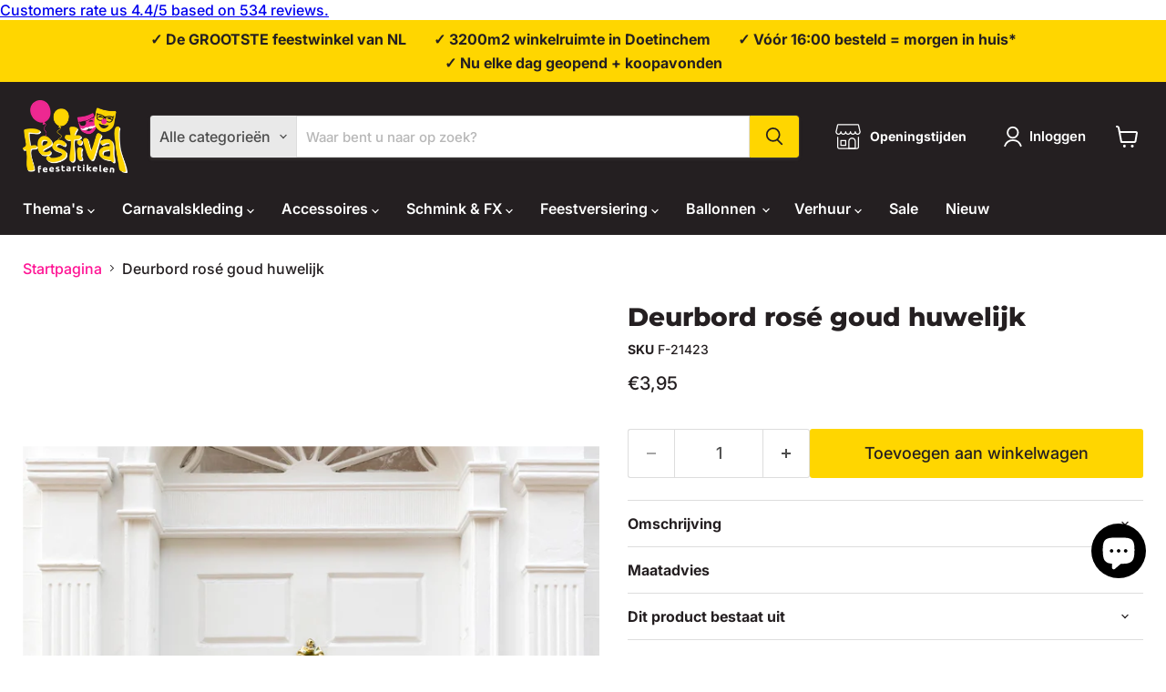

--- FILE ---
content_type: text/html; charset=utf-8
request_url: https://festival.nl/products/deurbord-rose-goud-huwelijk
body_size: 148544
content:
<!doctype html>
<html class="no-js no-touch" lang="nl">
  <head>
  <script>
    window.Store = window.Store || {};
    window.Store.id = 57004163255;
  </script>
    <meta charset="utf-8">
    <meta http-equiv="x-ua-compatible" content="IE=edge">

    <link rel="preconnect" href="https://cdn.shopify.com">
    <link rel="preconnect" href="https://fonts.shopifycdn.com">
    <link rel="preconnect" href="https://v.shopify.com">
    <link rel="preconnect" href="https://cdn.shopifycloud.com">

    <title>Deurbord rosé goud huwelijk — Festival Feestartikelen</title>

    
      <meta name="description" content="Bruiloft Rosé Goud Deurbord">
    

    
  <link rel="shortcut icon" href="//festival.nl/cdn/shop/files/favicon-32x32_32x32.png?v=1622815362" type="image/png">


    
      <link rel="canonical" href="/products/deurbord-rose-goud-huwelijk" />
    

    <meta name="viewport" content="width=device-width">

    
    















<meta property="og:site_name" content="Festival Feestartikelen">
<meta property="og:url" content="https://festival.nl/products/deurbord-rose-goud-huwelijk">
<meta property="og:title" content="Deurbord rosé goud huwelijk">
<meta property="og:type" content="website">
<meta property="og:description" content="Bruiloft Rosé Goud Deurbord">




    
    
    

    
    
    <meta
      property="og:image"
      content="https://festival.nl/cdn/shop/products/F-21423_1200x1200.jpg?v=1624976288"
    />
    <meta
      property="og:image:secure_url"
      content="https://festival.nl/cdn/shop/products/F-21423_1200x1200.jpg?v=1624976288"
    />
    <meta property="og:image:width" content="1200" />
    <meta property="og:image:height" content="1200" />
    
    
    <meta property="og:image:alt" content="Social media image" />
  
















<meta name="twitter:title" content="Deurbord rosé goud huwelijk">
<meta name="twitter:description" content="Bruiloft Rosé Goud Deurbord">


    
    
    
      
      
      <meta name="twitter:card" content="summary">
    
    
    <meta
      property="twitter:image"
      content="https://festival.nl/cdn/shop/products/F-21423_1200x1200_crop_center.jpg?v=1624976288"
    />
    <meta property="twitter:image:width" content="1200" />
    <meta property="twitter:image:height" content="1200" />
    
    
    <meta property="twitter:image:alt" content="Social media image" />
  



    <link rel="preload" href="//festival.nl/cdn/fonts/inter/inter_n6.771af0474a71b3797eb38f3487d6fb79d43b6877.woff2" as="font" crossorigin="anonymous">
    <link rel="preload" as="style" href="//festival.nl/cdn/shop/t/28/assets/theme.css?v=136967156719587263501762599215">

    <script>window.performance && window.performance.mark && window.performance.mark('shopify.content_for_header.start');</script><meta name="facebook-domain-verification" content="4pwuue1a4bpk6qsebvcm7kh3xe96c2">
<meta name="google-site-verification" content="yNA8ftg7h-cLp0jfmFY22Z9CRIlaIBKvA2dYoTVBvi4">
<meta id="shopify-digital-wallet" name="shopify-digital-wallet" content="/57004163255/digital_wallets/dialog">
<meta name="shopify-checkout-api-token" content="7eb745ea90884a0fe4a90f6cab7bcad6">
<link rel="alternate" type="application/json+oembed" href="https://festival.nl/products/deurbord-rose-goud-huwelijk.oembed">
<script async="async" src="/checkouts/internal/preloads.js?locale=nl-NL"></script>
<link rel="preconnect" href="https://shop.app" crossorigin="anonymous">
<script async="async" src="https://shop.app/checkouts/internal/preloads.js?locale=nl-NL&shop_id=57004163255" crossorigin="anonymous"></script>
<script id="apple-pay-shop-capabilities" type="application/json">{"shopId":57004163255,"countryCode":"NL","currencyCode":"EUR","merchantCapabilities":["supports3DS"],"merchantId":"gid:\/\/shopify\/Shop\/57004163255","merchantName":"Festival Feestartikelen","requiredBillingContactFields":["postalAddress","email","phone"],"requiredShippingContactFields":["postalAddress","email","phone"],"shippingType":"shipping","supportedNetworks":["visa","maestro","masterCard"],"total":{"type":"pending","label":"Festival Feestartikelen","amount":"1.00"},"shopifyPaymentsEnabled":true,"supportsSubscriptions":true}</script>
<script id="shopify-features" type="application/json">{"accessToken":"7eb745ea90884a0fe4a90f6cab7bcad6","betas":["rich-media-storefront-analytics"],"domain":"festival.nl","predictiveSearch":true,"shopId":57004163255,"locale":"nl"}</script>
<script>var Shopify = Shopify || {};
Shopify.shop = "festival-development.myshopify.com";
Shopify.locale = "nl";
Shopify.currency = {"active":"EUR","rate":"1.0"};
Shopify.country = "NL";
Shopify.theme = {"name":"Festival 2025 V1.1","id":180280394076,"schema_name":"Empire","schema_version":"11.0.0","theme_store_id":null,"role":"main"};
Shopify.theme.handle = "null";
Shopify.theme.style = {"id":null,"handle":null};
Shopify.cdnHost = "festival.nl/cdn";
Shopify.routes = Shopify.routes || {};
Shopify.routes.root = "/";</script>
<script type="module">!function(o){(o.Shopify=o.Shopify||{}).modules=!0}(window);</script>
<script>!function(o){function n(){var o=[];function n(){o.push(Array.prototype.slice.apply(arguments))}return n.q=o,n}var t=o.Shopify=o.Shopify||{};t.loadFeatures=n(),t.autoloadFeatures=n()}(window);</script>
<script>
  window.ShopifyPay = window.ShopifyPay || {};
  window.ShopifyPay.apiHost = "shop.app\/pay";
  window.ShopifyPay.redirectState = null;
</script>
<script id="shop-js-analytics" type="application/json">{"pageType":"product"}</script>
<script defer="defer" async type="module" src="//festival.nl/cdn/shopifycloud/shop-js/modules/v2/client.init-shop-cart-sync_CwGft62q.nl.esm.js"></script>
<script defer="defer" async type="module" src="//festival.nl/cdn/shopifycloud/shop-js/modules/v2/chunk.common_BAeYDmFP.esm.js"></script>
<script defer="defer" async type="module" src="//festival.nl/cdn/shopifycloud/shop-js/modules/v2/chunk.modal_B9qqLDBC.esm.js"></script>
<script type="module">
  await import("//festival.nl/cdn/shopifycloud/shop-js/modules/v2/client.init-shop-cart-sync_CwGft62q.nl.esm.js");
await import("//festival.nl/cdn/shopifycloud/shop-js/modules/v2/chunk.common_BAeYDmFP.esm.js");
await import("//festival.nl/cdn/shopifycloud/shop-js/modules/v2/chunk.modal_B9qqLDBC.esm.js");

  window.Shopify.SignInWithShop?.initShopCartSync?.({"fedCMEnabled":true,"windoidEnabled":true});

</script>
<script>
  window.Shopify = window.Shopify || {};
  if (!window.Shopify.featureAssets) window.Shopify.featureAssets = {};
  window.Shopify.featureAssets['shop-js'] = {"shop-cart-sync":["modules/v2/client.shop-cart-sync_DYxNzuQz.nl.esm.js","modules/v2/chunk.common_BAeYDmFP.esm.js","modules/v2/chunk.modal_B9qqLDBC.esm.js"],"init-fed-cm":["modules/v2/client.init-fed-cm_CjDsDcAw.nl.esm.js","modules/v2/chunk.common_BAeYDmFP.esm.js","modules/v2/chunk.modal_B9qqLDBC.esm.js"],"shop-cash-offers":["modules/v2/client.shop-cash-offers_ClkbB2SN.nl.esm.js","modules/v2/chunk.common_BAeYDmFP.esm.js","modules/v2/chunk.modal_B9qqLDBC.esm.js"],"shop-login-button":["modules/v2/client.shop-login-button_WLp3fA_k.nl.esm.js","modules/v2/chunk.common_BAeYDmFP.esm.js","modules/v2/chunk.modal_B9qqLDBC.esm.js"],"pay-button":["modules/v2/client.pay-button_CMzcDx7A.nl.esm.js","modules/v2/chunk.common_BAeYDmFP.esm.js","modules/v2/chunk.modal_B9qqLDBC.esm.js"],"shop-button":["modules/v2/client.shop-button_C5HrfeZa.nl.esm.js","modules/v2/chunk.common_BAeYDmFP.esm.js","modules/v2/chunk.modal_B9qqLDBC.esm.js"],"avatar":["modules/v2/client.avatar_BTnouDA3.nl.esm.js"],"init-windoid":["modules/v2/client.init-windoid_BPUgzmVN.nl.esm.js","modules/v2/chunk.common_BAeYDmFP.esm.js","modules/v2/chunk.modal_B9qqLDBC.esm.js"],"init-shop-for-new-customer-accounts":["modules/v2/client.init-shop-for-new-customer-accounts_C_53TFWp.nl.esm.js","modules/v2/client.shop-login-button_WLp3fA_k.nl.esm.js","modules/v2/chunk.common_BAeYDmFP.esm.js","modules/v2/chunk.modal_B9qqLDBC.esm.js"],"init-shop-email-lookup-coordinator":["modules/v2/client.init-shop-email-lookup-coordinator_BuZJWlrC.nl.esm.js","modules/v2/chunk.common_BAeYDmFP.esm.js","modules/v2/chunk.modal_B9qqLDBC.esm.js"],"init-shop-cart-sync":["modules/v2/client.init-shop-cart-sync_CwGft62q.nl.esm.js","modules/v2/chunk.common_BAeYDmFP.esm.js","modules/v2/chunk.modal_B9qqLDBC.esm.js"],"shop-toast-manager":["modules/v2/client.shop-toast-manager_3XRE_uEZ.nl.esm.js","modules/v2/chunk.common_BAeYDmFP.esm.js","modules/v2/chunk.modal_B9qqLDBC.esm.js"],"init-customer-accounts":["modules/v2/client.init-customer-accounts_DmSKRkZb.nl.esm.js","modules/v2/client.shop-login-button_WLp3fA_k.nl.esm.js","modules/v2/chunk.common_BAeYDmFP.esm.js","modules/v2/chunk.modal_B9qqLDBC.esm.js"],"init-customer-accounts-sign-up":["modules/v2/client.init-customer-accounts-sign-up_CeYkBAph.nl.esm.js","modules/v2/client.shop-login-button_WLp3fA_k.nl.esm.js","modules/v2/chunk.common_BAeYDmFP.esm.js","modules/v2/chunk.modal_B9qqLDBC.esm.js"],"shop-follow-button":["modules/v2/client.shop-follow-button_EFIbvYjS.nl.esm.js","modules/v2/chunk.common_BAeYDmFP.esm.js","modules/v2/chunk.modal_B9qqLDBC.esm.js"],"checkout-modal":["modules/v2/client.checkout-modal_D8HUqXhX.nl.esm.js","modules/v2/chunk.common_BAeYDmFP.esm.js","modules/v2/chunk.modal_B9qqLDBC.esm.js"],"shop-login":["modules/v2/client.shop-login_BUSqPzuV.nl.esm.js","modules/v2/chunk.common_BAeYDmFP.esm.js","modules/v2/chunk.modal_B9qqLDBC.esm.js"],"lead-capture":["modules/v2/client.lead-capture_CFcRSnZi.nl.esm.js","modules/v2/chunk.common_BAeYDmFP.esm.js","modules/v2/chunk.modal_B9qqLDBC.esm.js"],"payment-terms":["modules/v2/client.payment-terms_DBKgFsWx.nl.esm.js","modules/v2/chunk.common_BAeYDmFP.esm.js","modules/v2/chunk.modal_B9qqLDBC.esm.js"]};
</script>
<script>(function() {
  var isLoaded = false;
  function asyncLoad() {
    if (isLoaded) return;
    isLoaded = true;
    var urls = ["https:\/\/cdn.commoninja.com\/sdk\/latest\/commonninja.js?shop=festival-development.myshopify.com","\/\/cdn.shopify.com\/proxy\/6b6728ad6f3cdb6e84185bc2edfdac51fe092de8d37d28ec725871923c9e79cf\/shopify-script-tags.s3.eu-west-1.amazonaws.com\/smartseo\/instantpage.js?shop=festival-development.myshopify.com\u0026sp-cache-control=cHVibGljLCBtYXgtYWdlPTkwMA","https:\/\/client.popupwindow.app\/js\/puw-v2.js?shop=festival-development.myshopify.com"];
    for (var i = 0; i < urls.length; i++) {
      var s = document.createElement('script');
      s.type = 'text/javascript';
      s.async = true;
      s.src = urls[i];
      var x = document.getElementsByTagName('script')[0];
      x.parentNode.insertBefore(s, x);
    }
  };
  if(window.attachEvent) {
    window.attachEvent('onload', asyncLoad);
  } else {
    window.addEventListener('load', asyncLoad, false);
  }
})();</script>
<script id="__st">var __st={"a":57004163255,"offset":3600,"reqid":"b2de10e3-b987-4104-a536-2ff257f40ae6-1769149488","pageurl":"festival.nl\/products\/deurbord-rose-goud-huwelijk","u":"4079c40ee7a4","p":"product","rtyp":"product","rid":6846605656247};</script>
<script>window.ShopifyPaypalV4VisibilityTracking = true;</script>
<script id="captcha-bootstrap">!function(){'use strict';const t='contact',e='account',n='new_comment',o=[[t,t],['blogs',n],['comments',n],[t,'customer']],c=[[e,'customer_login'],[e,'guest_login'],[e,'recover_customer_password'],[e,'create_customer']],r=t=>t.map((([t,e])=>`form[action*='/${t}']:not([data-nocaptcha='true']) input[name='form_type'][value='${e}']`)).join(','),a=t=>()=>t?[...document.querySelectorAll(t)].map((t=>t.form)):[];function s(){const t=[...o],e=r(t);return a(e)}const i='password',u='form_key',d=['recaptcha-v3-token','g-recaptcha-response','h-captcha-response',i],f=()=>{try{return window.sessionStorage}catch{return}},m='__shopify_v',_=t=>t.elements[u];function p(t,e,n=!1){try{const o=window.sessionStorage,c=JSON.parse(o.getItem(e)),{data:r}=function(t){const{data:e,action:n}=t;return t[m]||n?{data:e,action:n}:{data:t,action:n}}(c);for(const[e,n]of Object.entries(r))t.elements[e]&&(t.elements[e].value=n);n&&o.removeItem(e)}catch(o){console.error('form repopulation failed',{error:o})}}const l='form_type',E='cptcha';function T(t){t.dataset[E]=!0}const w=window,h=w.document,L='Shopify',v='ce_forms',y='captcha';let A=!1;((t,e)=>{const n=(g='f06e6c50-85a8-45c8-87d0-21a2b65856fe',I='https://cdn.shopify.com/shopifycloud/storefront-forms-hcaptcha/ce_storefront_forms_captcha_hcaptcha.v1.5.2.iife.js',D={infoText:'Beschermd door hCaptcha',privacyText:'Privacy',termsText:'Voorwaarden'},(t,e,n)=>{const o=w[L][v],c=o.bindForm;if(c)return c(t,g,e,D).then(n);var r;o.q.push([[t,g,e,D],n]),r=I,A||(h.body.append(Object.assign(h.createElement('script'),{id:'captcha-provider',async:!0,src:r})),A=!0)});var g,I,D;w[L]=w[L]||{},w[L][v]=w[L][v]||{},w[L][v].q=[],w[L][y]=w[L][y]||{},w[L][y].protect=function(t,e){n(t,void 0,e),T(t)},Object.freeze(w[L][y]),function(t,e,n,w,h,L){const[v,y,A,g]=function(t,e,n){const i=e?o:[],u=t?c:[],d=[...i,...u],f=r(d),m=r(i),_=r(d.filter((([t,e])=>n.includes(e))));return[a(f),a(m),a(_),s()]}(w,h,L),I=t=>{const e=t.target;return e instanceof HTMLFormElement?e:e&&e.form},D=t=>v().includes(t);t.addEventListener('submit',(t=>{const e=I(t);if(!e)return;const n=D(e)&&!e.dataset.hcaptchaBound&&!e.dataset.recaptchaBound,o=_(e),c=g().includes(e)&&(!o||!o.value);(n||c)&&t.preventDefault(),c&&!n&&(function(t){try{if(!f())return;!function(t){const e=f();if(!e)return;const n=_(t);if(!n)return;const o=n.value;o&&e.removeItem(o)}(t);const e=Array.from(Array(32),(()=>Math.random().toString(36)[2])).join('');!function(t,e){_(t)||t.append(Object.assign(document.createElement('input'),{type:'hidden',name:u})),t.elements[u].value=e}(t,e),function(t,e){const n=f();if(!n)return;const o=[...t.querySelectorAll(`input[type='${i}']`)].map((({name:t})=>t)),c=[...d,...o],r={};for(const[a,s]of new FormData(t).entries())c.includes(a)||(r[a]=s);n.setItem(e,JSON.stringify({[m]:1,action:t.action,data:r}))}(t,e)}catch(e){console.error('failed to persist form',e)}}(e),e.submit())}));const S=(t,e)=>{t&&!t.dataset[E]&&(n(t,e.some((e=>e===t))),T(t))};for(const o of['focusin','change'])t.addEventListener(o,(t=>{const e=I(t);D(e)&&S(e,y())}));const B=e.get('form_key'),M=e.get(l),P=B&&M;t.addEventListener('DOMContentLoaded',(()=>{const t=y();if(P)for(const e of t)e.elements[l].value===M&&p(e,B);[...new Set([...A(),...v().filter((t=>'true'===t.dataset.shopifyCaptcha))])].forEach((e=>S(e,t)))}))}(h,new URLSearchParams(w.location.search),n,t,e,['guest_login'])})(!0,!0)}();</script>
<script integrity="sha256-4kQ18oKyAcykRKYeNunJcIwy7WH5gtpwJnB7kiuLZ1E=" data-source-attribution="shopify.loadfeatures" defer="defer" src="//festival.nl/cdn/shopifycloud/storefront/assets/storefront/load_feature-a0a9edcb.js" crossorigin="anonymous"></script>
<script crossorigin="anonymous" defer="defer" src="//festival.nl/cdn/shopifycloud/storefront/assets/shopify_pay/storefront-65b4c6d7.js?v=20250812"></script>
<script data-source-attribution="shopify.dynamic_checkout.dynamic.init">var Shopify=Shopify||{};Shopify.PaymentButton=Shopify.PaymentButton||{isStorefrontPortableWallets:!0,init:function(){window.Shopify.PaymentButton.init=function(){};var t=document.createElement("script");t.src="https://festival.nl/cdn/shopifycloud/portable-wallets/latest/portable-wallets.nl.js",t.type="module",document.head.appendChild(t)}};
</script>
<script data-source-attribution="shopify.dynamic_checkout.buyer_consent">
  function portableWalletsHideBuyerConsent(e){var t=document.getElementById("shopify-buyer-consent"),n=document.getElementById("shopify-subscription-policy-button");t&&n&&(t.classList.add("hidden"),t.setAttribute("aria-hidden","true"),n.removeEventListener("click",e))}function portableWalletsShowBuyerConsent(e){var t=document.getElementById("shopify-buyer-consent"),n=document.getElementById("shopify-subscription-policy-button");t&&n&&(t.classList.remove("hidden"),t.removeAttribute("aria-hidden"),n.addEventListener("click",e))}window.Shopify?.PaymentButton&&(window.Shopify.PaymentButton.hideBuyerConsent=portableWalletsHideBuyerConsent,window.Shopify.PaymentButton.showBuyerConsent=portableWalletsShowBuyerConsent);
</script>
<script data-source-attribution="shopify.dynamic_checkout.cart.bootstrap">document.addEventListener("DOMContentLoaded",(function(){function t(){return document.querySelector("shopify-accelerated-checkout-cart, shopify-accelerated-checkout")}if(t())Shopify.PaymentButton.init();else{new MutationObserver((function(e,n){t()&&(Shopify.PaymentButton.init(),n.disconnect())})).observe(document.body,{childList:!0,subtree:!0})}}));
</script>
<script id='scb4127' type='text/javascript' async='' src='https://festival.nl/cdn/shopifycloud/privacy-banner/storefront-banner.js'></script><link id="shopify-accelerated-checkout-styles" rel="stylesheet" media="screen" href="https://festival.nl/cdn/shopifycloud/portable-wallets/latest/accelerated-checkout-backwards-compat.css" crossorigin="anonymous">
<style id="shopify-accelerated-checkout-cart">
        #shopify-buyer-consent {
  margin-top: 1em;
  display: inline-block;
  width: 100%;
}

#shopify-buyer-consent.hidden {
  display: none;
}

#shopify-subscription-policy-button {
  background: none;
  border: none;
  padding: 0;
  text-decoration: underline;
  font-size: inherit;
  cursor: pointer;
}

#shopify-subscription-policy-button::before {
  box-shadow: none;
}

      </style>

<script>window.performance && window.performance.mark && window.performance.mark('shopify.content_for_header.end');</script>

    <link href="//festival.nl/cdn/shop/t/28/assets/theme.css?v=136967156719587263501762599215" rel="stylesheet" type="text/css" media="all" />

    

    
    <script>
      window.Theme = window.Theme || {};
      window.Theme.version = '11.0.0';
      window.Theme.name = 'Empire';
      window.Theme.routes = {
        "root_url": "/",
        "account_url": "/account",
        "account_login_url": "https://festival.nl/customer_authentication/redirect?locale=nl&region_country=NL",
        "account_logout_url": "/account/logout",
        "account_register_url": "/account/register",
        "account_addresses_url": "/account/addresses",
        "collections_url": "/collections",
        "all_products_collection_url": "/collections/all",
        "search_url": "/search",
        "predictive_search_url": "/search/suggest",
        "cart_url": "/cart",
        "cart_add_url": "/cart/add",
        "cart_change_url": "/cart/change",
        "cart_clear_url": "/cart/clear",
        "product_recommendations_url": "/recommendations/products",
      };
    </script>
    

  

<!-- BEGIN app block: shopify://apps/also-bought/blocks/app-embed-block/b94b27b4-738d-4d92-9e60-43c22d1da3f2 --><script>
    window.codeblackbelt = window.codeblackbelt || {};
    window.codeblackbelt.shop = window.codeblackbelt.shop || 'festival-development.myshopify.com';
    
        window.codeblackbelt.productId = 6846605656247;</script><script src="//cdn.codeblackbelt.com/widgets/also-bought/main.min.js?version=2026012307+0100" async></script>
<!-- END app block --><!-- BEGIN app block: shopify://apps/smart-seo/blocks/smartseo/7b0a6064-ca2e-4392-9a1d-8c43c942357b --><meta name="smart-seo-integrated" content="true" /><!-- metatagsSavedToSEOFields: true --><!-- BEGIN app snippet: smartseo.custom.schemas.jsonld --><!-- END app snippet --><!-- BEGIN app snippet: smartseo.breadcrumbs.jsonld --><!--JSON-LD data generated by Smart SEO-->
<script type="application/ld+json">
    {
        "@context": "https://schema.org",
        "@type": "BreadcrumbList",
        "itemListElement": [
            {
                "@type": "ListItem",
                "position": 1,
                "item": {
                    "@type": "Website",
                    "@id": "https://festival.nl",
                    "name": "Home"
                }
            },
            {
                "@type": "ListItem",
                "position": 2,
                "item": {
                    "@type": "WebPage",
                    "@id": "https://festival.nl/products/deurbord-rose-goud-huwelijk",
                    "name": "Deurbord rosé goud huwelijk"
                }
            }
        ]
    }
</script><!-- END app snippet --><!-- END app block --><!-- BEGIN app block: shopify://apps/common-ninja-business-hours/blocks/app-embed-block/a929b002-2885-44dc-912f-0ad8d3ada224 --><script src="https://cdn.commoninja.com/sdk/latest/commonninja.js" defer></script>
<!-- END app block --><!-- BEGIN app block: shopify://apps/mp-instagram-feed/blocks/app_embed/2e85b90f-5da9-4654-967e-051f1942340c --><!-- BEGIN app snippet: preloads -->
<link href="https://cdn.shopify.com/extensions/019be4e8-d893-73e8-923b-8e80b4f19dc1/mp-instagram-feed-273/assets/mp-instagram-feed.min.js" as="script" rel="preload">
<link href="https://cdn.shopify.com/extensions/019be4e8-d893-73e8-923b-8e80b4f19dc1/mp-instagram-feed-273/assets/mp-instagram-feed-320.bundle.js" as="script" rel="preload">
<link href="https://cdn.shopify.com/extensions/019be4e8-d893-73e8-923b-8e80b4f19dc1/mp-instagram-feed-273/assets/mp-instagram-feed-947.bundle.js" as="script" rel="preload"><!-- END app snippet --><!-- BEGIN app snippet: init -->

<script type="application/json" data-cfasync='false' class='mpInstagram-script'>
{
  "data": {"shopId":"Ti4wVWJKz25A7hosRRLK","feedList":[{"id":"Tx734433768","_id":"Tx734433768","name":"My first feed","status":true,"header":"Volg ons op Instagram","headerFont":700,"headerColor":"#000000","showHeader":true,"headerMobile":"Volg ons op Instagram","headerSizeMobile":18,"headerFontMobile":700,"headerColorMobile":"#000000","showHeaderMobile":true,"description":"Trending producten","descriptionSize":16,"descriptionFont":400,"descriptionColor":"#000000","descriptionMobile":"Trending producten","descriptionSizeMobile":16,"descriptionFontMobile":400,"descriptionColorMobile":"#000000","showDescriptionMobile":false,"layoutMobile":"highlight-view","numOfPost":50,"onPostClick":1,"numOfColumn":3,"numOfRow":2,"numOfPostMobile":50,"onPostClickMobile":1,"numOfColumnMobile":3,"numOfRowMobile":2,"postSpacingMobile":2,"showMoreButton":true,"buttonText":"Meer laden","borderRadius":4,"buttonTextMobile":"Meer laden","borderRadiusMobile":4,"shopId":"Ti4wVWJKz25A7hosRRLK","customCss":"","spaceBetweenPostAndMediaMobile":8,"topPadding":24,"topPaddingMobile":24,"bottomPadding":24,"bottomPaddingMobile":24,"headingAlign":"center","headingAlignMobile":"center","subHeadingAlign":"center","subHeadingAlignMobile":"center","headingItalic":false,"headingItalicMobile":false,"subHeadingItalic":false,"subHeadingItalicMobile":false,"autoSlide":false,"autoSlideMobile":false,"autoHighlight":false,"timeDuration":4,"timeDurationMobile":4,"timeDurationHighlight":4,"isShowLogoIG":false,"isShowContent":false,"overlayTextContent":"Meer zien","overlayTextFontSize":14,"overlayTextFontWeight":400,"overlayTextColor":"#F5F5F5","isShowATC":false,"atcText":"Toevoegen aan winkelwagen","atcTextColor":"#FFFFFF","atcBackgroundColor":"#303030","atcHoverColor":"#1A1A1A","atcBorderRadius":2,"atcTextFontSize":12,"atcTextFontWeight":500,"atcTextMobile":"Toevoegen aan winkelwagen","atcTextColorMobile":"#FFFFFF","atcBackgroundColorMobile":"#303030","atcHoverColorMobile":"#1A1A1A","atcBorderRadiusMobile":2,"atcTextFontSizeMobile":12,"atcTextFontWeightMobile":500,"overlayTextUnderline":false,"videoAutoPlay":0,"videoAutoPlayMobile":0,"showStarReview":false,"headingAccount":{"avatar":true,"name":true,"followBtn":true,"followers":true,"posts":true},"headingAccountMobile":{"avatar":true,"name":true,"followBtn":true,"followers":true,"posts":true},"isShowCaption":false,"isShowCaptionMobile":false,"postBorderRadius":0,"postBorderRadiusMobile":0,"bgColorType":"transparent","bgColorTypeMobile":"transparent","bgColor":"#FFFFFF","bgColorMobile":"#FFFFFF","showCaption":true,"showCaptionMobile":true,"createdAt":"2024-12-17T11:09:28.750Z","mediaIds":[{"id":"18034661570210286","isHide":false,"isPinned":false},{"id":"18075439903601883","isHide":false,"isPinned":false},{"id":"18081896527534580","isHide":false,"isPinned":false},{"id":"18125504572363482","isHide":false,"isPinned":false},{"id":"18244777561276686","isHide":false,"isPinned":false},{"id":"17869837413124790","isHide":false,"isPinned":false},{"id":"18105438949450429","isHide":false,"isPinned":false},{"id":"18316210933095259","isHide":false,"isPinned":false},{"id":"18062419291832099","isHide":false,"isPinned":false},{"id":"18037728119233937","isHide":false,"isPinned":false},{"id":"17881621788150345","isHide":false,"isPinned":false},{"id":"18135018262371216","isHide":false,"isPinned":false},{"id":"17993749139686500","isHide":false,"isPinned":false},{"id":"18065689327567758","isHide":false,"isPinned":false},{"id":"18033760010032262","isHide":false,"isPinned":false},{"id":"18036880628157643","isHide":false,"isPinned":false},{"id":"18021202943222309","isHide":false,"isPinned":false},{"id":"18020244923246743","isHide":false,"isPinned":false},{"id":"18041025062085193","isHide":false,"isPinned":false},{"id":"18090454093470550","isHide":false,"isPinned":false},{"id":"18023565674176545","isHide":false,"isPinned":false},{"id":"18008492981637230","isHide":false,"isPinned":false},{"id":"18002166758688798","isHide":false,"isPinned":false},{"id":"18077014126548306","isHide":false,"isPinned":false},{"id":"18060982978594357","isHide":false,"isPinned":false},{"id":"18033416714151342","isHide":false,"isPinned":false},{"id":"18019804673522283","isHide":false,"isPinned":false},{"id":"17940822335764814","isHide":false,"isPinned":false},{"id":"18036698800888482","isHide":false,"isPinned":false},{"id":"18006633644364446","isHide":false,"isPinned":false},{"id":"18035898266091518","isHide":false,"isPinned":false},{"id":"17968316183758285","isHide":false,"isPinned":false},{"id":"18031146836506669","isHide":false,"isPinned":false},{"id":"17863362945172837","isHide":false,"isPinned":false},{"id":"17875672344054230","isHide":false,"isPinned":false},{"id":"18039302212799336","isHide":false,"isPinned":false},{"id":"17917988972943779","isHide":false,"isPinned":false},{"id":"18069058213546422","isHide":false,"isPinned":false},{"id":"17889853881051091","isHide":false,"isPinned":false},{"id":"18072306781525799","isHide":false,"isPinned":false},{"id":"18313600519198378","isHide":false,"isPinned":false},{"id":"18338403706191816","isHide":false,"isPinned":false},{"id":"18044267869871994","isHide":false,"isPinned":false},{"id":"18032314355097572","isHide":false,"isPinned":false},{"id":"17906800076975910","isHide":false,"isPinned":false},{"id":"17956678040665315","isHide":false,"isPinned":false},{"id":"17969026184616886","isHide":false,"isPinned":false},{"id":"17996806442459563","isHide":false,"isPinned":false},{"id":"18029979851040109","isHide":false,"isPinned":false},{"id":"17917363754936197","isHide":false,"isPinned":false},{"id":"17869052097109097","isHide":false,"isPinned":false},{"id":"17941432916821805","isHide":false,"isPinned":false},{"id":"17963133545761301","isHide":false,"isPinned":false},{"id":"18345821395119302","isHide":false,"isPinned":false},{"id":"17964829895747851","isHide":false,"isPinned":false},{"id":"18020423126187829","isHide":false,"isPinned":false},{"id":"17915700899927837","isHide":false,"isPinned":false},{"id":"18005982677592006","isHide":false,"isPinned":false},{"id":"17947836992693161","isHide":false,"isPinned":false},{"id":"17854372842144354","isHide":false,"isPinned":false},{"id":"18038293072804530","isHide":false,"isPinned":false},{"id":"17900907086978079","isHide":false,"isPinned":false},{"id":"18017485643067296","isHide":false,"isPinned":false},{"id":"17923011416880591","isHide":false,"isPinned":false},{"id":"17881322532008571","isHide":false,"isPinned":false},{"id":"18260404189241192","isHide":false,"isPinned":false},{"id":"18242993137301114","isHide":false,"isPinned":false},{"id":"18020231585006465","isHide":false,"isPinned":false},{"id":"18423394210024727","isHide":false,"isPinned":false},{"id":"17977509827683343","isHide":false,"isPinned":false},{"id":"17967373193603994","isHide":false,"isPinned":false},{"id":"17896503560977600","isHide":false,"isPinned":false},{"id":"17956058126767218","isHide":false,"isPinned":false},{"id":"17912766662923039","isHide":false,"isPinned":false},{"id":"17895241898916872","isHide":false,"isPinned":false},{"id":"18038166310836470","isHide":false,"isPinned":false},{"id":"18010422317362248","isHide":false,"isPinned":false},{"id":"17895187910919661","isHide":false,"isPinned":false},{"id":"18014772092210101","isHide":false,"isPinned":false},{"id":"18011900855101511","isHide":false,"isPinned":false},{"id":"18045008794709786","isHide":false,"isPinned":false},{"id":"17913616772911175","isHide":false,"isPinned":false},{"id":"18047401132620467","isHide":false,"isPinned":false},{"id":"18247075849216099","isHide":false,"isPinned":false},{"id":"18025655683840058","isHide":false,"isPinned":false},{"id":"18217938223282151","isHide":false,"isPinned":false},{"id":"18024218473973278","isHide":false,"isPinned":false},{"id":"18035668399825150","isHide":false,"isPinned":false},{"id":"18067100047447313","isHide":false,"isPinned":false},{"id":"18027014272780915","isHide":false,"isPinned":false},{"id":"17919626492855325","isHide":false,"isPinned":false},{"id":"17990225768344346","isHide":false,"isPinned":false},{"id":"18414681082029902","isHide":false,"isPinned":false},{"id":"18043754569719827","isHide":false,"isPinned":false},{"id":"17989474406559274","isHide":false,"isPinned":false},{"id":"18069816658475267","isHide":false,"isPinned":false},{"id":"17852982150132570","isHide":false,"isPinned":false},{"id":"18007067915096766","isHide":false,"isPinned":false},{"id":"18418026682008742","isHide":false,"isPinned":false},{"id":"17949172076757200","isHide":false,"isPinned":false}],"headingTypeMobile":"account","headingType":"account","headerSize":18,"layout":"highlight-view","showDescription":false,"spaceBetweenPostAndMedia":8,"postSpacing":2,"isSyncSettings":true,"backgroundColorMobile":"#FFD600","backgroundColor":"#FFD600","textColorMobile":"#241F21","textColor":"#241F21","socialId":"8863536370393580","socialType":"instagram","updatedAt":"2025-07-16T09:08:18.006Z"}],"accounts":[{"id":"gecDOsyLoxvkvdz7y8Zf","_id":"gecDOsyLoxvkvdz7y8Zf","userId":"17841405980189318","username":"festivalfeestartikelen","accountType":"MEDIA_CREATOR","socialId":"8863536370393580","shopId":"Ti4wVWJKz25A7hosRRLK","status":1,"syncSetup":true,"isSyncMedia":true,"autoSync":1,"isValidToken":true,"autoSyncTime":"2025-02-25T08:15:10.808Z","storiesSync":0,"socialType":"instagram","lastSyncStories":"2025-07-18T04:25:53.956Z","lastAvatarRefresh":"2025-07-27T16:01:04.485Z","displayName":"Festival Feestartikelen","lastTokenError":999,"refreshTokenAt":"2025-12-02T13:20:06.870Z","isSyncError":false,"lastAccountRefresh":"2026-01-17T19:41:10.752Z","action":60,"isUpdating":false,"createdAt":"2026-01-20T04:28:57.885Z","nextStorySync":1800419337,"profilePictureUrl":"https:\/\/scontent-sof1-2.cdninstagram.com\/v\/t51.2885-19\/476477724_1601865353770777_4734764973847645995_n.jpg?stp=dst-jpg_s206x206_tt6\u0026_nc_cat=110\u0026ccb=7-5\u0026_nc_sid=bf7eb4\u0026efg=eyJ2ZW5jb2RlX3RhZyI6InByb2ZpbGVfcGljLnd3dy44MDAuQzMifQ%3D%3D\u0026_nc_ohc=SISJIH-EedwQ7kNvwFkTNdy\u0026_nc_oc=AdkgUtDD2HQuBLLCZ1e42ukVPiu0JOglENjCtqt8H0AgjCZ_Q_WmhXPCf2ZBp_uT9eBT6LXb0_9Rzmpp6ifEddF2\u0026_nc_zt=24\u0026_nc_ht=scontent-sof1-2.cdninstagram.com\u0026edm=AP4hL3IEAAAA\u0026_nc_tpa=Q5bMBQF3-mH_OraIwwSA8plbw_kEs0OWQQtJDRIbVovd7papZTJAdwvJ_He4NePzi3Gp60ffep24GCvn\u0026oh=00_Afo5EP407PR4U89nBNuUA2rRWO1q20_LN-7oKnPDBI4diA\u0026oe=6976B736","nextTimeRefreshAvatar":1769384230,"unauthorized":false,"followsCount":899,"mediaCount":615,"name":"Festival Feestartikelen","nextTimeRefreshToken":1774178836,"followersCount":2388,"lastSync":"2026-01-21T21:46:45.364Z","needSync":false,"interval":{"until":"2026-01-21","since":"2025-05-29"},"nextTimeSync":1769636805,"nextTimeRefreshMedia":1769257974,"updatedAt":"2026-01-23T05:27:48.354Z"}],"settings":{"shopId":"Ti4wVWJKz25A7hosRRLK","taggedPosts":{"isSyncSettings":false,"generalSettings":{"showPrice":true,"showReviews":false},"layouts":{"mobile":"LAYOUTS_VERTICAL_STYLE_1","desktop":"LAYOUTS_VERTICAL_STYLE_1"},"productInfo":{"desktop":{"bgColor":"#FFFFFF","radCard":4,"radImage":2,"border":{"active":true,"color":"#F0F0F0"},"prodName":{"size":13,"fontWeight":700,"color":"#303030"},"prodPrice":{"size":13,"fontWeight":400,"color":"#303030"}},"mobile":{"bgColor":"#FFFFFF","radCard":4,"radImage":2,"border":{"active":true,"color":"#F0F0F0"},"prodName":{"size":13,"fontWeight":700,"color":"#303030"},"prodPrice":{"size":13,"fontWeight":400,"color":"#303030"}}},"tagLabel":{"active":true,"content":"Featured products","fontWeight":700,"size":13,"color":"#303030"},"cartAction":{"mobile":{"active":true,"content":"Add to cart","fontWeight":500,"borderRad":4,"size":12,"textColor":"#FFFFFF","bgHover":"#1A1A1A","bgDefault":"#303030"},"desktop":{"active":true,"content":"Add to cart","fontWeight":500,"borderRad":4,"size":12,"textColor":"#FFFFFF","bgHover":"#1A1A1A","bgDefault":"#303030"}}},"productPosts":{"mediaIds":[],"status":true,"header":"Follow us on Instagram","headerSize":20,"headerFont":700,"headerColor":"#000000","showHeader":true,"headerMobile":"Follow us on Instagram","headerSizeMobile":18,"headerFontMobile":700,"headerColorMobile":"#000000","showHeaderMobile":true,"description":"Trending products","descriptionSize":16,"descriptionFont":400,"descriptionColor":"#000000","showDescription":false,"descriptionMobile":"Trending products","descriptionSizeMobile":16,"descriptionFontMobile":400,"descriptionColorMobile":"#000000","showDescriptionMobile":false,"layout":"slider-view","layoutMobile":"slider-view","numOfPost":50,"onPostClick":1,"numOfColumn":3,"numOfRow":2,"postSpacing":4,"numOfPostMobile":50,"onPostClickMobile":1,"numOfColumnMobile":3,"numOfRowMobile":2,"postSpacingMobile":2,"showMoreButton":true,"buttonText":"Show more","textColor":"#FFFFFF","backgroundColor":"#01007F","borderRadius":4,"buttonTextMobile":"Show more","textColorMobile":"#FFFFFF","backgroundColorMobile":"#01007F","borderRadiusMobile":4,"spaceBetweenPostAndMedia":24,"spaceBetweenPostAndMediaMobile":8,"topPadding":24,"topPaddingMobile":24,"bottomPadding":24,"bottomPaddingMobile":24,"headingAlign":"center","headingAlignMobile":"center","subHeadingAlign":"center","subHeadingAlignMobile":"center","headingItalic":false,"headingItalicMobile":false,"subHeadingItalic":false,"subHeadingItalicMobile":false,"timeDuration":4,"timeDurationMobile":4,"timeDurationHighlight":4,"isSyncSettings":false,"isShowLogoIG":false,"isShowContent":false,"overlayTextContent":"See More","overlayTextFontSize":14,"overlayTextFontWeight":400,"overlayTextColor":"#F5F5F5","overlayTextUnderline":false,"videoAutoPlay":0,"videoAutoPlayMobile":0,"hideDots":false,"headingType":"text","headingTypeMobile":"text","headingAccount":{"avatar":true,"name":true,"followBtn":true,"followers":true,"posts":true},"headingAccountMobile":{"avatar":true,"name":true,"followBtn":true,"followers":true,"posts":true},"postBorderRadius":0,"postBorderRadiusMobile":0,"bgColorType":"transparent","bgColorTypeMobile":"transparent","bgColor":"#FFFFFF","bgColorMobile":"#FFFFFF","showCaption":true,"showCaptionMobile":true,"active":false,"id":"productPosts"}},"shopData":{"shopifyPlan":"professional","feedConfigs":{},"collectReview":{"isBlockHighlight":false,"isLockAutoSyncDaily":true,"IE":true,"iI":2,"feedShown":true,"feedLoaded":"2026-01-26T09:04:41.029Z","feedLived":true},"installedAt":"2024-12-17T10:14:53.379Z","plan":"free","shopAccount":{"accountId":"gecDOsyLoxvkvdz7y8Zf","isFirstSync":false}},"baseUrl":"instagram.mageplaza.com","codeCraft":{"js":"","css":""}},
  "stories": null,
  "translations": null,
  "media": [
  "[{\"id\":\"wbIAKe2WymW0rIL3uLJl\",\"_id\":\"wbIAKe2WymW0rIL3uLJl\",\"shopId\":\"Ti4wVWJKz25A7hosRRLK\",\"accountId\":\"gecDOsyLoxvkvdz7y8Zf\",\"socialId\":\"8863536370393580\",\"isFull\":false,\"createdAt\":\"2024-12-17T11:01:14.512Z\",\"socialType\":\"instagram\",\"media\":[{\"caption\":\"Klaar voor verkleedplezier? \\nVan disco jumpsuits tot astronauten, van prinsessenjurken tot nog véél meer… 👨‍🚀🪩👸\\nWij hebben weer nieuwe kinderkostuums! \\nWelke outfit kiest jouw kleine? \\n\\n#carnaval2026 #kinderkostuums #festivalfeestartikelen\",\"mediaUrl\":\"https:\/\/scontent-sof1-1.cdninstagram.com\/v\/t51.82787-15\/619815296_18386458234199340_7455118943486733077_n.jpg?stp=dst-jpg_e35_tt6\u0026_nc_cat=102\u0026ccb=7-5\u0026_nc_sid=18de74\u0026efg=eyJlZmdfdGFnIjoiQ0FST1VTRUxfSVRFTS5iZXN0X2ltYWdlX3VybGdlbi5DMyJ9\u0026_nc_ohc=hJIyGDb8ZCcQ7kNvwHt5zur\u0026_nc_oc=AdkWmGt4O9jt4GAb44461P-tWAqfSJaD-rm175GekKd3vTxN801tnZOfJUZEKkES2opC1UZ7tzlT9EbQh3QHWCek\u0026_nc_zt=23\u0026_nc_ht=scontent-sof1-1.cdninstagram.com\u0026edm=ANo9K5cEAAAA\u0026_nc_gid=rX6-RBjWROm_Ql4S1zB--Q\u0026oh=00_Afp2yCibn_qGN5hBh3-MGhx7e46g37pidRRgEkFUcMpOUQ\u0026oe=6978E137\",\"permalink\":\"https:\/\/www.instagram.com\/p\/DTuw7WzjA89\/\",\"timestamp\":\"2026-01-20T11:23:47+0000\",\"likeCount\":5,\"commentsCount\":0,\"username\":\"festivalfeestartikelen\",\"mediaCarousel\":[{\"mediaUrl\":\"https:\/\/scontent-sof1-1.cdninstagram.com\/v\/t51.82787-15\/619815296_18386458234199340_7455118943486733077_n.jpg?stp=dst-jpg_e35_tt6\u0026_nc_cat=102\u0026ccb=7-5\u0026_nc_sid=18de74\u0026efg=eyJlZmdfdGFnIjoiQ0FST1VTRUxfSVRFTS5iZXN0X2ltYWdlX3VybGdlbi5DMyJ9\u0026_nc_ohc=hJIyGDb8ZCcQ7kNvwHt5zur\u0026_nc_oc=AdkWmGt4O9jt4GAb44461P-tWAqfSJaD-rm175GekKd3vTxN801tnZOfJUZEKkES2opC1UZ7tzlT9EbQh3QHWCek\u0026_nc_zt=23\u0026_nc_ht=scontent-sof1-1.cdninstagram.com\u0026edm=ANo9K5cEAAAA\u0026_nc_gid=rX6-RBjWROm_Ql4S1zB--Q\u0026oh=00_Afp2yCibn_qGN5hBh3-MGhx7e46g37pidRRgEkFUcMpOUQ\u0026oe=6978E137\",\"mediaType\":\"IMAGE\",\"mediaId\":\"17904223905185969\"},{\"mediaUrl\":\"https:\/\/scontent-sof1-2.cdninstagram.com\/v\/t51.82787-15\/619746746_18386458225199340_4418169305607041346_n.jpg?stp=dst-jpg_e35_tt6\u0026_nc_cat=109\u0026ccb=7-5\u0026_nc_sid=18de74\u0026efg=eyJlZmdfdGFnIjoiQ0FST1VTRUxfSVRFTS5iZXN0X2ltYWdlX3VybGdlbi5DMyJ9\u0026_nc_ohc=2Dmht0mvm7sQ7kNvwGnk2yP\u0026_nc_oc=AdmJmmn7ZunVmQrxYXzxvxhlXn9PdB2TfbtbzAOCUrWrsaI4p_gm55woCcZCrugZnxXcSz7j2i3nDWns7tOg3UL0\u0026_nc_zt=23\u0026_nc_ht=scontent-sof1-2.cdninstagram.com\u0026edm=ANo9K5cEAAAA\u0026_nc_gid=rX6-RBjWROm_Ql4S1zB--Q\u0026oh=00_AfoAR_1U2468QtXSbdjOGi_DWUdmdeg2CimGmoCAZfI7oQ\u0026oe=6978E8CB\",\"mediaType\":\"IMAGE\",\"mediaId\":\"18074474075621298\"},{\"mediaUrl\":\"https:\/\/scontent-sof1-2.cdninstagram.com\/v\/t51.82787-15\/619742045_18386458243199340_4253145095739321772_n.jpg?stp=dst-jpg_e35_tt6\u0026_nc_cat=110\u0026ccb=7-5\u0026_nc_sid=18de74\u0026efg=eyJlZmdfdGFnIjoiQ0FST1VTRUxfSVRFTS5iZXN0X2ltYWdlX3VybGdlbi5DMyJ9\u0026_nc_ohc=s1WKu_yK70sQ7kNvwFts47x\u0026_nc_oc=AdmChx3hdFNG8jJIw--gygqxFoNT93AzLg2IIJJAf5a1o6eVy4q9HasBtL_TJU3cikVfkgIjxGETEsXLtmiWHTif\u0026_nc_zt=23\u0026_nc_ht=scontent-sof1-2.cdninstagram.com\u0026edm=ANo9K5cEAAAA\u0026_nc_gid=rX6-RBjWROm_Ql4S1zB--Q\u0026oh=00_AfoutdZyJL6iVAh7RA37KHVTI5rBYVkLun9jLuxSwheUaw\u0026oe=6978E751\",\"mediaType\":\"IMAGE\",\"mediaId\":\"18089322989022009\"},{\"mediaUrl\":\"https:\/\/scontent-sof1-2.cdninstagram.com\/v\/t51.82787-15\/619762268_18386458261199340_7995687127233646418_n.jpg?stp=dst-jpg_e35_tt6\u0026_nc_cat=107\u0026ccb=7-5\u0026_nc_sid=18de74\u0026efg=eyJlZmdfdGFnIjoiQ0FST1VTRUxfSVRFTS5iZXN0X2ltYWdlX3VybGdlbi5DMyJ9\u0026_nc_ohc=Nm5T9PMkbf4Q7kNvwH4k1uE\u0026_nc_oc=Adm5VCazBbC2w0JvnB7AIKP6V85Yd2A_ERmcviZiF3_SiUKKHUWXZoirs2BtupVSCEhZ2MybIiBisbEm43kqEAj6\u0026_nc_zt=23\u0026_nc_ht=scontent-sof1-2.cdninstagram.com\u0026edm=ANo9K5cEAAAA\u0026_nc_gid=rX6-RBjWROm_Ql4S1zB--Q\u0026oh=00_Afp_ELWOoDSM86XZgmdNMMGx4QKIzVjv6YuCkOzQTL1ZQg\u0026oe=6978CDE9\",\"mediaType\":\"IMAGE\",\"mediaId\":\"18554780512048252\"},{\"mediaUrl\":\"https:\/\/scontent-sof1-2.cdninstagram.com\/v\/t51.82787-15\/619762752_18386458252199340_4981743278823865731_n.jpg?stp=dst-jpg_e35_tt6\u0026_nc_cat=107\u0026ccb=7-5\u0026_nc_sid=18de74\u0026efg=eyJlZmdfdGFnIjoiQ0FST1VTRUxfSVRFTS5iZXN0X2ltYWdlX3VybGdlbi5DMyJ9\u0026_nc_ohc=4cg4Hh0imXUQ7kNvwE3xPwJ\u0026_nc_oc=AdmZayplqynyMcFXpPZGU4PQObs79X2ubx_8Ngo9tNgXKODlc-vldd44bi9dgqUiGa6xWm0GlE0k4Nxgjnd1EiIS\u0026_nc_zt=23\u0026_nc_ht=scontent-sof1-2.cdninstagram.com\u0026edm=ANo9K5cEAAAA\u0026_nc_gid=rX6-RBjWROm_Ql4S1zB--Q\u0026oh=00_AfpMQPpnLA92mTmm0-2suSN4JH75_o8SpYxru8X8ES3kaQ\u0026oe=6978C690\",\"mediaType\":\"IMAGE\",\"mediaId\":\"17910125904147367\"},{\"mediaUrl\":\"https:\/\/scontent-sof1-1.cdninstagram.com\/v\/t51.82787-15\/619819419_18386458270199340_6379170358909713634_n.jpg?stp=dst-jpg_e35_tt6\u0026_nc_cat=108\u0026ccb=7-5\u0026_nc_sid=18de74\u0026efg=eyJlZmdfdGFnIjoiQ0FST1VTRUxfSVRFTS5iZXN0X2ltYWdlX3VybGdlbi5DMyJ9\u0026_nc_ohc=sXFVX6xZY4wQ7kNvwExHbAR\u0026_nc_oc=AdnmNB9PrRE6bDFfl1KkSAE8C-L_LKoChkIVg2SZl8VgR6rdWVFgPc0zbjSupLO7a2LnGc2MaLxWC5mRjHfTMrj6\u0026_nc_zt=23\u0026_nc_ht=scontent-sof1-1.cdninstagram.com\u0026edm=ANo9K5cEAAAA\u0026_nc_gid=rX6-RBjWROm_Ql4S1zB--Q\u0026oh=00_AfqHjh8f5FL5PlbHgoLsQLo5cIHM_Tb0n--mm1SO45lG6A\u0026oe=6978F3E6\",\"mediaType\":\"IMAGE\",\"mediaId\":\"18052236047443011\"}],\"mediaId\":\"18198534022331252\",\"status\":1,\"mediaType\":\"CAROUSEL_ALBUM\"},{\"caption\":\"Mario \u0026 Luigi klaar voor level carnaval 🎮🏁\\nMario \u0026 Luigi kostuums voor mannen EN\/OF vrouwen scoor je bij ons in de winkel of op www.festival.nl‼️\\n#marioandluigi #carnaval2026 #festivalfeestartikelen\",\"mediaUrl\":\"https:\/\/scontent-sof1-2.cdninstagram.com\/v\/t51.82787-15\/619333309_18386215729199340_8230569290799410719_n.jpg?stp=dst-jpg_e35_tt6\u0026_nc_cat=110\u0026ccb=7-5\u0026_nc_sid=18de74\u0026efg=eyJlZmdfdGFnIjoiRkVFRC5iZXN0X2ltYWdlX3VybGdlbi5DMyJ9\u0026_nc_ohc=oJ-ex8dJVSsQ7kNvwFjfFGt\u0026_nc_oc=AdlzyHnctm_mbRBb9FZpMjmjAwdg6aaYEU4IPjvUJvlUblkSHayOQ_8Qr7d6a_2bgrskFeBwTyxD0KwrxkEwo6QH\u0026_nc_zt=23\u0026_nc_ht=scontent-sof1-2.cdninstagram.com\u0026edm=ANo9K5cEAAAA\u0026_nc_gid=rX6-RBjWROm_Ql4S1zB--Q\u0026oh=00_AfqrAYc7OqxRK_3_hTwQOY03cVRDq1ChkrDAUyxnhX0NXA\u0026oe=6978EDA0\",\"permalink\":\"https:\/\/www.instagram.com\/p\/DTqB4JbDOYg\/\",\"timestamp\":\"2026-01-18T15:15:41+0000\",\"likeCount\":29,\"commentsCount\":2,\"username\":\"festivalfeestartikelen\",\"mediaId\":\"18375178915080254\",\"status\":1,\"mediaType\":\"IMAGE\"},{\"caption\":\"Yeehaw, klaar voor carnaval 🤠🎉🩷👢🪩⭐️\\nBekijk onze TikTok pagina voor meer! \\n\\n#cowgirl #cowgirlcostume #carnaval #carnaval2026 #festivalfeestartikelen\",\"mediaUrl\":\"https:\/\/scontent-sof1-1.cdninstagram.com\/o1\/v\/t16\/f2\/m69\/AQNvgBp93xKQmXEeSEQN0YmPL76a8daS-8m289fOy1N3y6_clj2OkCwBlOTGdpHb-ZNFDu9bWXTGgCWi69kEimME.mp4?strext=1\u0026_nc_cat=102\u0026_nc_sid=5e9851\u0026_nc_ht=scontent-sof1-1.cdninstagram.com\u0026_nc_ohc=zUadzteVV7wQ7kNvwG90Dm_\u0026efg=[base64]%3D%3D\u0026ccb=17-1\u0026_nc_gid=rX6-RBjWROm_Ql4S1zB--Q\u0026edm=ANo9K5cEAAAA\u0026_nc_zt=28\u0026vs=e48060270e18de3\u0026_nc_vs=[base64]\u0026_nc_tpa=Q5bMBQFlo5KvNEwjdoKezaOwiKyvJdVdwEGXLV8_VNyaPzYEXKcuoHhVX8CW31EnxVzWI80xK31B1uM6\u0026oh=00_AfqSVzgThM6UaFM3m4AZadtuEYlQse5mLz9RdVUczBgq1A\u0026oe=6978E282\",\"permalink\":\"https:\/\/www.instagram.com\/reel\/DTm1Q8wDBUU\/\",\"thumbnailUrl\":\"https:\/\/scontent-sof1-1.cdninstagram.com\/v\/t51.71878-15\/618127766_866990459469012_8064504757713897410_n.jpg?stp=dst-jpg_e35_tt6\u0026_nc_cat=104\u0026ccb=7-5\u0026_nc_sid=18de74\u0026efg=eyJlZmdfdGFnIjoiQ0xJUFMuYmVzdF9pbWFnZV91cmxnZW4uQzMifQ%3D%3D\u0026_nc_ohc=ZdH9Uf7xe_IQ7kNvwEXQqW9\u0026_nc_oc=Adm64fSUNhlgzZF7JebGwluGWTbxbtd2O25oqjSYaAhVqr22vwAf5hYHSwDoRzpp_nQ8bV3ON0mh7OzFuI-CNT4h\u0026_nc_zt=23\u0026_nc_ht=scontent-sof1-1.cdninstagram.com\u0026edm=ANo9K5cEAAAA\u0026_nc_gid=rX6-RBjWROm_Ql4S1zB--Q\u0026oh=00_AfoQepSFGBkpnmUA707CKpQd68Tiv4y_YcxFmj4IzlyhAg\u0026oe=6978D135\",\"timestamp\":\"2026-01-17T09:28:18+0000\",\"likeCount\":49,\"commentsCount\":0,\"isSharedToFeed\":true,\"username\":\"festivalfeestartikelen\",\"mediaId\":\"17845615320670330\",\"status\":1,\"mediaType\":\"VIDEO\"},{\"caption\":\"Zijn jullie al voor carnaval? 🎭\\nAfgelopen weekend hebben we volop genoten van het Leutekums Gala 🎉\\nEn dat betekent maar één ding: carnaval komt nu écht dichtbij!\\nWij zijn er klaar voor en de carnavalsjassen van Wilbers \u0026 Wilbers ook, shop ze bij ons in de winkel of bekijk alle carnavalsjassen op www.Festival.nl 🥳💙💛\\n\\n#leutekum #carnaval2026 #carnaval #festivalfeestartikelen\",\"mediaUrl\":\"https:\/\/scontent-sof1-2.cdninstagram.com\/v\/t51.82787-15\/615886905_18385644691199340_4237711502825842261_n.jpg?stp=dst-jpg_e35_tt6\u0026_nc_cat=103\u0026ccb=7-5\u0026_nc_sid=18de74\u0026efg=eyJlZmdfdGFnIjoiQ0FST1VTRUxfSVRFTS5iZXN0X2ltYWdlX3VybGdlbi5DMyJ9\u0026_nc_ohc=4Mv3SKHzqeEQ7kNvwF-7at3\u0026_nc_oc=AdmyQZAPKokccKIZAm1iGwVk2glLBA6FQpetkBnVhpb8TKRJObB3taCufPHw_aOuApeI2fxqJy-HGakfASh9xQfg\u0026_nc_zt=23\u0026_nc_ht=scontent-sof1-2.cdninstagram.com\u0026edm=ANo9K5cEAAAA\u0026_nc_gid=rX6-RBjWROm_Ql4S1zB--Q\u0026oh=00_AfpxkLgsYiQtudfssf-boDuo-2vMqX3-hMWk4lEDhKy29Q\u0026oe=6978C5A5\",\"permalink\":\"https:\/\/www.instagram.com\/p\/DTdUP6LjBte\/\",\"timestamp\":\"2026-01-13T16:46:06+0000\",\"likeCount\":11,\"commentsCount\":0,\"username\":\"festivalfeestartikelen\",\"mediaCarousel\":[{\"mediaUrl\":\"https:\/\/scontent-sof1-2.cdninstagram.com\/v\/t51.82787-15\/615886905_18385644691199340_4237711502825842261_n.jpg?stp=dst-jpg_e35_tt6\u0026_nc_cat=103\u0026ccb=7-5\u0026_nc_sid=18de74\u0026efg=eyJlZmdfdGFnIjoiQ0FST1VTRUxfSVRFTS5iZXN0X2ltYWdlX3VybGdlbi5DMyJ9\u0026_nc_ohc=4Mv3SKHzqeEQ7kNvwF-7at3\u0026_nc_oc=AdmyQZAPKokccKIZAm1iGwVk2glLBA6FQpetkBnVhpb8TKRJObB3taCufPHw_aOuApeI2fxqJy-HGakfASh9xQfg\u0026_nc_zt=23\u0026_nc_ht=scontent-sof1-2.cdninstagram.com\u0026edm=ANo9K5cEAAAA\u0026_nc_gid=rX6-RBjWROm_Ql4S1zB--Q\u0026oh=00_AfpxkLgsYiQtudfssf-boDuo-2vMqX3-hMWk4lEDhKy29Q\u0026oe=6978C5A5\",\"mediaType\":\"IMAGE\",\"mediaId\":\"18003686930844725\"},{\"mediaUrl\":\"https:\/\/scontent-sof1-1.cdninstagram.com\/v\/t51.82787-15\/616243529_18385644694199340_4572234888305253254_n.jpg?stp=dst-jpg_e35_tt6\u0026_nc_cat=105\u0026ccb=7-5\u0026_nc_sid=18de74\u0026efg=eyJlZmdfdGFnIjoiQ0FST1VTRUxfSVRFTS5iZXN0X2ltYWdlX3VybGdlbi5DMyJ9\u0026_nc_ohc=2ER5RzkxwSkQ7kNvwFmCxRh\u0026_nc_oc=Adkrlh9wdJz5h5NOIkeZJsz67U4bhWvNNDmpobRrpVBV01OOjQXkdH-4uQotbrQjFdcqiZ_JzsNKKw0Ts22EsReS\u0026_nc_zt=23\u0026_nc_ht=scontent-sof1-1.cdninstagram.com\u0026edm=ANo9K5cEAAAA\u0026_nc_gid=rX6-RBjWROm_Ql4S1zB--Q\u0026oh=00_AfqVtlY5FdGS49hOGm64Pc3OGlQ3w5lryHZ6VxN7jCUPVw\u0026oe=6978E6D5\",\"mediaType\":\"IMAGE\",\"mediaId\":\"18071588270596290\"},{\"mediaUrl\":\"https:\/\/scontent-sof1-2.cdninstagram.com\/v\/t51.82787-15\/615277754_18385644688199340_4472054422727407375_n.jpg?stp=dst-jpg_e35_tt6\u0026_nc_cat=107\u0026ccb=7-5\u0026_nc_sid=18de74\u0026efg=eyJlZmdfdGFnIjoiQ0FST1VTRUxfSVRFTS5iZXN0X2ltYWdlX3VybGdlbi5DMyJ9\u0026_nc_ohc=EB88QQOezkMQ7kNvwHXA7zS\u0026_nc_oc=Adl48TbHOQP28oOS7PDCXhu94d_qM6yR5Cqhi9oPtfuirbFBiXFViHRZ56yZc152QGq8yaQ4vWzsyWGZP_3Uu82O\u0026_nc_zt=23\u0026_nc_ht=scontent-sof1-2.cdninstagram.com\u0026edm=ANo9K5cEAAAA\u0026_nc_gid=rX6-RBjWROm_Ql4S1zB--Q\u0026oh=00_Afrloh8k34-p7Z2r6Wpdf6GC2BiEbrPB8LP44r21z0lKKg\u0026oe=6978E98B\",\"mediaType\":\"IMAGE\",\"mediaId\":\"17846718453651801\"},{\"mediaUrl\":\"https:\/\/scontent-sof1-1.cdninstagram.com\/v\/t51.82787-15\/616075532_18385644667199340_3173857819219732526_n.jpg?stp=dst-jpg_e35_tt6\u0026_nc_cat=102\u0026ccb=7-5\u0026_nc_sid=18de74\u0026efg=eyJlZmdfdGFnIjoiQ0FST1VTRUxfSVRFTS5iZXN0X2ltYWdlX3VybGdlbi5DMyJ9\u0026_nc_ohc=OpUDiuHRtNwQ7kNvwEdqsWG\u0026_nc_oc=AdkPFzmjRlMWHyPQ8ysQi6SoPFLuQKvFFYZUSZKfwwwU92jooINPi-8WflwfZWvLu5V1S9ev9WqBlfVyEH1SCd0Y\u0026_nc_zt=23\u0026_nc_ht=scontent-sof1-1.cdninstagram.com\u0026edm=ANo9K5cEAAAA\u0026_nc_gid=rX6-RBjWROm_Ql4S1zB--Q\u0026oh=00_AfoGy-bClf0AnLIeJcgNJBsn_py17CHeZVzIOdsTsSHQ0w\u0026oe=6978CFB2\",\"mediaType\":\"IMAGE\",\"mediaId\":\"18402482194126786\"},{\"mediaUrl\":\"https:\/\/scontent-sof1-2.cdninstagram.com\/v\/t51.82787-15\/615234715_18385644697199340_556277666081388299_n.jpg?stp=dst-jpg_e35_tt6\u0026_nc_cat=109\u0026ccb=7-5\u0026_nc_sid=18de74\u0026efg=eyJlZmdfdGFnIjoiQ0FST1VTRUxfSVRFTS5iZXN0X2ltYWdlX3VybGdlbi5DMyJ9\u0026_nc_ohc=itsRHaPfP4kQ7kNvwHcGxDW\u0026_nc_oc=AdmklMrZAUbHkJ5nYCKSxKDWpXbIqr6Z3e77mj3ix8WaSiavXLp6F0i94rowXnsA9C_kpxdY75QvmyeJ8r698Max\u0026_nc_zt=23\u0026_nc_ht=scontent-sof1-2.cdninstagram.com\u0026edm=ANo9K5cEAAAA\u0026_nc_gid=rX6-RBjWROm_Ql4S1zB--Q\u0026oh=00_AfpvDghGT9gJzcrGznQ7ak2vJwBDJUFJPeY-ir14qIsKzw\u0026oe=6978E7CD\",\"mediaType\":\"IMAGE\",\"mediaId\":\"18118315534503800\"}],\"mediaId\":\"17882788539440716\",\"status\":1,\"mediaType\":\"CAROUSEL_ALBUM\"},{\"caption\":\"Openingstijden Week 3! 🥳\\nBij Festival Feestartikelen ben je helemaal aan het juiste adres voor de leukste outfits, accessoires en feestartikelen.\\nWacht niet te lang…scoor nu alvast je carnavalsoutfit! \\nTot snel! 🎭\\n\\n#Leutekum #carnaval #festivalfeestartikelen #carnaval2026\",\"mediaUrl\":\"https:\/\/scontent-sof1-1.cdninstagram.com\/v\/t51.82787-15\/615830100_18385507057199340_7241651116635631815_n.jpg?stp=dst-jpg_e35_tt6\u0026_nc_cat=106\u0026ccb=7-5\u0026_nc_sid=18de74\u0026efg=eyJlZmdfdGFnIjoiRkVFRC5iZXN0X2ltYWdlX3VybGdlbi5DMyJ9\u0026_nc_ohc=J8O8V2KDWLoQ7kNvwHo0Ycu\u0026_nc_oc=AdnWtZ-HB-EOZ9THLkjyIZ8VoE0o-G4B3iEAEaaKBrnhhMcA2n9MHES_M12H7tnzKIY1yYeTe_Dtd-VbHe7j5L-1\u0026_nc_zt=23\u0026_nc_ht=scontent-sof1-1.cdninstagram.com\u0026edm=ANo9K5cEAAAA\u0026_nc_gid=rX6-RBjWROm_Ql4S1zB--Q\u0026oh=00_Afo_1uPnIOv8oZU2q7LSoCOp8y852_WK0JYQWiOvDP33_g\u0026oe=6978DAB5\",\"permalink\":\"https:\/\/www.instagram.com\/p\/DTaGXy1DHu0\/\",\"timestamp\":\"2026-01-12T10:47:07+0000\",\"likeCount\":7,\"commentsCount\":0,\"username\":\"festivalfeestartikelen\",\"mediaId\":\"18052082390429099\",\"status\":1,\"mediaType\":\"IMAGE\"},{\"caption\":\"GALA2026 🥂\",\"mediaUrl\":\"https:\/\/scontent-sof1-1.cdninstagram.com\/o1\/v\/t2\/f2\/m86\/AQMJ6B_UZvm5v-z9NusvzCuTN-3SkpGB3FcT1R0uMuG2snFw4vyfhZGytwPc_3TMn59cWrGiwfb6-lA9PgoaIU7q0BHd1WS7qOPFm2A.mp4?_nc_cat=105\u0026_nc_sid=5e9851\u0026_nc_ht=scontent-sof1-1.cdninstagram.com\u0026_nc_ohc=icQ0QABr9CsQ7kNvwGKNJtt\u0026efg=[base64]%3D%3D\u0026ccb=17-1\u0026vs=90f9ebdee539b69c\u0026_nc_vs=[base64]\u0026_nc_gid=rX6-RBjWROm_Ql4S1zB--Q\u0026edm=ANo9K5cEAAAA\u0026_nc_zt=28\u0026_nc_tpa=Q5bMBQF8a2gk0foKscj_olbuVANGS7JV9E6D00jGNWlL065kcMuSYFxmJ-EFDGzWHeH0PnBRINQhZLBx\u0026oh=00_Afqr5sE_5_3xe_pJahlU7DgiM-omYMVMXrE-t6DbZPsymg\u0026oe=6974CCFA\",\"permalink\":\"https:\/\/www.instagram.com\/reel\/DTVbEq5jMqQ\/\",\"thumbnailUrl\":\"https:\/\/scontent-sof1-2.cdninstagram.com\/v\/t51.71878-15\/610779999_755510543683336_1813820640201471473_n.jpg?stp=dst-jpg_e35_tt6\u0026_nc_cat=109\u0026ccb=7-5\u0026_nc_sid=18de74\u0026efg=eyJlZmdfdGFnIjoiQ0xJUFMuYmVzdF9pbWFnZV91cmxnZW4uQzMifQ%3D%3D\u0026_nc_ohc=JsfkaxJnTJ8Q7kNvwHJ8_yM\u0026_nc_oc=Adn7_pz5rCk1jWhW1B7AsBllknSn5fuOtvwSNl7_ZFu-HEo7sjiax5p3ohQdWLJ1i_rfPywfUQEG7KuhVwk_lckq\u0026_nc_zt=23\u0026_nc_ht=scontent-sof1-2.cdninstagram.com\u0026edm=ANo9K5cEAAAA\u0026_nc_gid=rX6-RBjWROm_Ql4S1zB--Q\u0026oh=00_AfrSlfk3kN1x8pedtu3I8wtToVmdLLYmrjfHY0p8_biANw\u0026oe=6978C806\",\"timestamp\":\"2026-01-10T15:12:44+0000\",\"likeCount\":21,\"commentsCount\":0,\"isSharedToFeed\":true,\"username\":\"festivalfeestartikelen\",\"mediaId\":\"17976558389959359\",\"status\":1,\"mediaType\":\"VIDEO\"},{\"caption\":\"Nederland is wit, de auto’s glijden over de weg… maar wij? Wij gaan helemaal après-ski mode! 🕺❄️\\nOnze nieuwe neon ski-looks glow in the dark en knallen harder dan carnaval 🎭\\nWie zegt dat je voor sneeuw naar de Alpen moet? Wij maken er hier een feestje van! ⛷️🌈 \\n\\nBestel nu via www.Festival.nl of kom gezellig langs bij ons in de winkel! \\n\\n#Apreskiparty #apreski #sneeuw #carnaval #doetinchem\",\"mediaUrl\":\"https:\/\/scontent-sof1-1.cdninstagram.com\/o1\/v\/t2\/f2\/m86\/AQOmS81_74rImwarQz3Y4HEB-78J3jrsK-KF233L-AnSCLJBP-CwnfQn-bjLKsc5hQQQgsRZLZf5v9UdJQM1Gc4LIKUUf_IYOPMqbgI.mp4?_nc_cat=101\u0026_nc_sid=5e9851\u0026_nc_ht=scontent-sof1-1.cdninstagram.com\u0026_nc_ohc=S54WhRbxxl4Q7kNvwEEhV88\u0026efg=[base64]%3D%3D\u0026ccb=17-1\u0026_nc_gid=rX6-RBjWROm_Ql4S1zB--Q\u0026edm=ANo9K5cEAAAA\u0026_nc_zt=28\u0026vs=921c3c97d9cc2a46\u0026_nc_vs=[base64]\u0026_nc_tpa=Q5bMBQH_Hi7bztd_RGlh6FOldOY7f129l8KLSVN1AxEypTjrWpUiv2KBXppQ8cEFyB-yhOBVVgwpFdcw\u0026oh=00_Afot7Vb51Xw5WaW0EVqlqOjfp6gsa5B_o6uz0GCpdK9zxA\u0026oe=6974EB6E\",\"permalink\":\"https:\/\/www.instagram.com\/reel\/DTP-ANCjG85\/\",\"thumbnailUrl\":\"https:\/\/scontent-sof1-2.cdninstagram.com\/v\/t51.71878-15\/611316238_710359718618979_5311343949014681953_n.jpg?stp=dst-jpg_e35_tt6\u0026_nc_cat=103\u0026ccb=7-5\u0026_nc_sid=18de74\u0026efg=eyJlZmdfdGFnIjoiQ0xJUFMuYmVzdF9pbWFnZV91cmxnZW4uQzMifQ%3D%3D\u0026_nc_ohc=rvAOLiEMjNkQ7kNvwE9NPOB\u0026_nc_oc=AdmYppkKZ0AKBr5gIlIP7FoBFocjfRfbd0iatxR9H7xuN2F_vXRZKXB2EuK--nAqDFG1OlWFbOy0Z23RQHynEUkz\u0026_nc_zt=23\u0026_nc_ht=scontent-sof1-2.cdninstagram.com\u0026edm=ANo9K5cEAAAA\u0026_nc_gid=rX6-RBjWROm_Ql4S1zB--Q\u0026oh=00_AfoWNoNbGBAFQ9tta63gmJn1z_CUzYFiYKfWY_b1SoXebg\u0026oe=6978ED4B\",\"timestamp\":\"2026-01-08T12:24:02+0000\",\"likeCount\":45,\"commentsCount\":0,\"isSharedToFeed\":true,\"username\":\"festivalfeestartikelen\",\"mediaId\":\"17930440743158046\",\"status\":1,\"mediaType\":\"VIDEO\"},{\"caption\":\"Hierbij onze openingstijden voor week 2. We staan weer voor je klaar! 🥳🥳\\nZien we jou deze week? \\n\\n#FestivalFeestartikelen #openingstijden\",\"mediaUrl\":\"https:\/\/scontent-sof1-2.cdninstagram.com\/v\/t51.82787-15\/610674118_18384769270199340_9157268327003116161_n.jpg?stp=dst-jpg_e35_tt6\u0026_nc_cat=103\u0026ccb=7-5\u0026_nc_sid=18de74\u0026efg=eyJlZmdfdGFnIjoiRkVFRC5iZXN0X2ltYWdlX3VybGdlbi5DMyJ9\u0026_nc_ohc=OQyDXPdGiiwQ7kNvwEnCz04\u0026_nc_oc=AdkmzTp03qReYRJOFimOtlaPhpeR4kTlyHkQc47EBNTZkkZbFISMu54eg1csWMHXhrvCeyt8Z5sKPlIUeCjZypAJ\u0026_nc_zt=23\u0026_nc_ht=scontent-sof1-2.cdninstagram.com\u0026edm=ANo9K5cEAAAA\u0026_nc_gid=rX6-RBjWROm_Ql4S1zB--Q\u0026oh=00_Afp56YcxCour_VtqJn8NcauyH-SZlpDeNNYQYEa1qGvFiw\u0026oe=6978D858\",\"permalink\":\"https:\/\/www.instagram.com\/p\/DTIJIu-DO0C\/\",\"timestamp\":\"2026-01-05T11:24:57+0000\",\"likeCount\":9,\"commentsCount\":0,\"username\":\"festivalfeestartikelen\",\"mediaId\":\"17978760179957053\",\"status\":1,\"mediaType\":\"IMAGE\"},{\"caption\":\"🎉Maak je klaar voor carnaval in Leutekum! 🎉\\nOnze gloednieuwe Leutekum-broche is de perfecte manier om je feestoutfit compleet te maken. \\nLaat zien dat jij helemaal klaar bent om de straten van Doetinchem op z’n kop te zetten! 💛💙\\n\\nScoor ‘m voordat ‘t te laat is!\\n\\n#CarnavalLeutekum #LeutekumBroche #FeestInDeStad #DoetinchemCarnaval\",\"mediaUrl\":\"https:\/\/scontent-sof1-1.cdninstagram.com\/v\/t51.82787-15\/605338206_18383379976199340_4942973085453742953_n.jpg?stp=dst-jpg_e35_tt6\u0026_nc_cat=108\u0026ccb=7-5\u0026_nc_sid=18de74\u0026efg=eyJlZmdfdGFnIjoiQ0FST1VTRUxfSVRFTS5iZXN0X2ltYWdlX3VybGdlbi5DMyJ9\u0026_nc_ohc=a7PuzoqOTXAQ7kNvwFrFkmL\u0026_nc_oc=AdlLClxULholQVMyaqce6CumOyZHVh4JqqkL3L1Da4iuykIxp7lak9apBDhOZ4TzLkVoGTsftI7l5189jN4V0BKW\u0026_nc_zt=23\u0026_nc_ht=scontent-sof1-1.cdninstagram.com\u0026edm=ANo9K5cEAAAA\u0026_nc_gid=rX6-RBjWROm_Ql4S1zB--Q\u0026oh=00_AfqjkhORf5VrNnUC96a92tAQQvUsukjkqinn3GCsBMSgtA\u0026oe=6978D2AA\",\"permalink\":\"https:\/\/www.instagram.com\/p\/DSpYNxlDLlH\/\",\"timestamp\":\"2025-12-24T12:40:15+0000\",\"likeCount\":15,\"commentsCount\":0,\"username\":\"festivalfeestartikelen\",\"mediaCarousel\":[{\"mediaUrl\":\"https:\/\/scontent-sof1-1.cdninstagram.com\/v\/t51.82787-15\/605338206_18383379976199340_4942973085453742953_n.jpg?stp=dst-jpg_e35_tt6\u0026_nc_cat=108\u0026ccb=7-5\u0026_nc_sid=18de74\u0026efg=eyJlZmdfdGFnIjoiQ0FST1VTRUxfSVRFTS5iZXN0X2ltYWdlX3VybGdlbi5DMyJ9\u0026_nc_ohc=a7PuzoqOTXAQ7kNvwFrFkmL\u0026_nc_oc=AdlLClxULholQVMyaqce6CumOyZHVh4JqqkL3L1Da4iuykIxp7lak9apBDhOZ4TzLkVoGTsftI7l5189jN4V0BKW\u0026_nc_zt=23\u0026_nc_ht=scontent-sof1-1.cdninstagram.com\u0026edm=ANo9K5cEAAAA\u0026_nc_gid=rX6-RBjWROm_Ql4S1zB--Q\u0026oh=00_AfqjkhORf5VrNnUC96a92tAQQvUsukjkqinn3GCsBMSgtA\u0026oe=6978D2AA\",\"mediaType\":\"IMAGE\",\"mediaId\":\"18148675834439057\"},{\"mediaUrl\":\"https:\/\/scontent-sof1-2.cdninstagram.com\/v\/t51.82787-15\/604885784_18383379985199340_9192705855754265217_n.jpg?stp=dst-jpg_e35_tt6\u0026_nc_cat=107\u0026ccb=7-5\u0026_nc_sid=18de74\u0026efg=eyJlZmdfdGFnIjoiQ0FST1VTRUxfSVRFTS5iZXN0X2ltYWdlX3VybGdlbi5DMyJ9\u0026_nc_ohc=_ruJNtYMIjQQ7kNvwHuR-JK\u0026_nc_oc=AdmRDAec4kBnI9yaPJ7b11slkAf0k7HsDRkTh8k2VwHj0S1X9VkdkE75DyOqJCIcQk4NI7241DMwsoEeWoMmp1m8\u0026_nc_zt=23\u0026_nc_ht=scontent-sof1-2.cdninstagram.com\u0026edm=ANo9K5cEAAAA\u0026_nc_gid=rX6-RBjWROm_Ql4S1zB--Q\u0026oh=00_AfotfcSKSM2BM99eaLTpbFX3i8Z53P86Q4Cb-Pr5lsa6bw\u0026oe=6978BD9B\",\"mediaType\":\"IMAGE\",\"mediaId\":\"18115175764575181\"}],\"mediaId\":\"17962004694008649\",\"status\":1,\"mediaType\":\"CAROUSEL_ALBUM\"},{\"caption\":\"❄️✨ Zo maak je in no-time een winters raam!\\nWij laten zien hoe je sneeuwspray gebruikt met 8 verschillende stencils 😍\\n\\n#snowspray #sneeuwspray #raamdecoratie #kerstvibes\",\"mediaUrl\":\"https:\/\/scontent-sof1-1.cdninstagram.com\/o1\/v\/t2\/f2\/m86\/AQPDuVHR5GkwFvT3UyrGk4yxhqwRRaCTW8XyuR-YbINlGTovOx0WdtzcgJxRAf80ejya4nSYqakAvkI6Y5_79Z9fOWUNLAU-1ZhXYaE.mp4?_nc_cat=102\u0026_nc_sid=5e9851\u0026_nc_ht=scontent-sof1-1.cdninstagram.com\u0026_nc_ohc=Rl421dVEgcwQ7kNvwEw0abn\u0026efg=[base64]\u0026ccb=17-1\u0026vs=215c8e8beb6f56\u0026_nc_vs=[base64]\u0026_nc_gid=rX6-RBjWROm_Ql4S1zB--Q\u0026edm=ANo9K5cEAAAA\u0026_nc_zt=28\u0026_nc_tpa=Q5bMBQG8lGMKI1kL-zHJG9mPrga-eUGCZlSsH-6AThaOa40R5NR420E_O3BAnfy7cdoLtsk_2GQF1SEm\u0026oh=00_Afr3H-d3nzOybksQtid2eCEvg_wMZe42xOc1hzYQkutHjQ\u0026oe=6974E9D3\",\"permalink\":\"https:\/\/www.instagram.com\/reel\/DSmyrOEDBwG\/\",\"thumbnailUrl\":\"https:\/\/scontent-sof1-1.cdninstagram.com\/v\/t51.71878-15\/588971727_1192032959703718_1949979623199943977_n.jpg?stp=dst-jpg_e35_tt6\u0026_nc_cat=104\u0026ccb=7-5\u0026_nc_sid=18de74\u0026efg=eyJlZmdfdGFnIjoiQ0xJUFMuYmVzdF9pbWFnZV91cmxnZW4uQzMifQ%3D%3D\u0026_nc_ohc=V_tVFAtf5FkQ7kNvwE2nhf_\u0026_nc_oc=AdnnNaMlcupegn6w8GdyZasTmIJfddShXbb4Vuk8J4n_4Nrub0ITQflwlLWgcAM6rCrVIwQwxMRli2zY4NkUinDi\u0026_nc_zt=23\u0026_nc_ht=scontent-sof1-1.cdninstagram.com\u0026edm=ANo9K5cEAAAA\u0026_nc_gid=rX6-RBjWROm_Ql4S1zB--Q\u0026oh=00_Afpi54SECSFQhnC-RFJKBwlBANCRaIXvjD0PHk2KGJomSA\u0026oe=6978C06B\",\"timestamp\":\"2025-12-23T12:34:00+0000\",\"likeCount\":5,\"commentsCount\":0,\"isSharedToFeed\":true,\"username\":\"festivalfeestartikelen\",\"mediaId\":\"18068332853390787\",\"status\":1,\"mediaType\":\"VIDEO\"},{\"caption\":\"Last minute kerstcadeau-stress? 🎄✨\\nGeen zorgen! \\nOnze nieuwe Silly Socks toveren gegarandeerd een glimlach onder de kerstboom. Gek, comfy en perfect om cadeau te doen. Overmorgen is het al kerst! 🧦🎁\\n\\n#FestivalFeestartikelen #sillysocks\",\"mediaUrl\":\"https:\/\/scontent-sof1-2.cdninstagram.com\/v\/t51.82787-15\/605062484_18383258947199340_8307415319655849830_n.jpg?stp=dst-jpg_e35_tt6\u0026_nc_cat=111\u0026ccb=7-5\u0026_nc_sid=18de74\u0026efg=eyJlZmdfdGFnIjoiQ0FST1VTRUxfSVRFTS5iZXN0X2ltYWdlX3VybGdlbi5DMyJ9\u0026_nc_ohc=Lhd6ipUg5mIQ7kNvwGK-5qF\u0026_nc_oc=AdmL_8-FM2VBrmzBc7R4DWF8-pmDL83G9yyXP8rNowaLqRXaqlP1pLbLKmGvtBPpGWYt6IcNgNo-uZQ1RN8K3B6G\u0026_nc_zt=23\u0026_nc_ht=scontent-sof1-2.cdninstagram.com\u0026edm=ANo9K5cEAAAA\u0026_nc_gid=rX6-RBjWROm_Ql4S1zB--Q\u0026oh=00_Afo22I8i9l0jWHnriJw89tRsyxJf85vbvHrqrz1emLunvQ\u0026oe=6978D41D\",\"permalink\":\"https:\/\/www.instagram.com\/p\/DSmpaQajGna\/\",\"timestamp\":\"2025-12-23T11:12:47+0000\",\"likeCount\":6,\"commentsCount\":0,\"username\":\"festivalfeestartikelen\",\"mediaCarousel\":[{\"mediaUrl\":\"https:\/\/scontent-sof1-2.cdninstagram.com\/v\/t51.82787-15\/605062484_18383258947199340_8307415319655849830_n.jpg?stp=dst-jpg_e35_tt6\u0026_nc_cat=111\u0026ccb=7-5\u0026_nc_sid=18de74\u0026efg=eyJlZmdfdGFnIjoiQ0FST1VTRUxfSVRFTS5iZXN0X2ltYWdlX3VybGdlbi5DMyJ9\u0026_nc_ohc=Lhd6ipUg5mIQ7kNvwGK-5qF\u0026_nc_oc=AdmL_8-FM2VBrmzBc7R4DWF8-pmDL83G9yyXP8rNowaLqRXaqlP1pLbLKmGvtBPpGWYt6IcNgNo-uZQ1RN8K3B6G\u0026_nc_zt=23\u0026_nc_ht=scontent-sof1-2.cdninstagram.com\u0026edm=ANo9K5cEAAAA\u0026_nc_gid=rX6-RBjWROm_Ql4S1zB--Q\u0026oh=00_Afo22I8i9l0jWHnriJw89tRsyxJf85vbvHrqrz1emLunvQ\u0026oe=6978D41D\",\"mediaType\":\"IMAGE\",\"mediaId\":\"18069535427121151\"},{\"mediaUrl\":\"https:\/\/scontent-sof1-1.cdninstagram.com\/v\/t51.82787-15\/604193220_18383258956199340_9050731054844902649_n.jpg?stp=dst-jpg_e35_tt6\u0026_nc_cat=100\u0026ccb=7-5\u0026_nc_sid=18de74\u0026efg=eyJlZmdfdGFnIjoiQ0FST1VTRUxfSVRFTS5iZXN0X2ltYWdlX3VybGdlbi5DMyJ9\u0026_nc_ohc=NQQCnSUl-IsQ7kNvwEhIjY-\u0026_nc_oc=AdnIYzID_EJd-dyHhQm72mvUB0INQe-aqfos6ur-2nrb2CTG1p1cfcow6iK__Zc1wv5eVuN1k-xqpF6B4zbGizdj\u0026_nc_zt=23\u0026_nc_ht=scontent-sof1-1.cdninstagram.com\u0026edm=ANo9K5cEAAAA\u0026_nc_gid=rX6-RBjWROm_Ql4S1zB--Q\u0026oh=00_AfoSiQ3kjSHFo7e8weOd1GIdEEYK8ks4baUPVU5UGMJR8A\u0026oe=6978EA4F\",\"mediaType\":\"IMAGE\",\"mediaId\":\"17973048599970550\"},{\"mediaUrl\":\"https:\/\/scontent-sof1-1.cdninstagram.com\/v\/t51.82787-15\/604200808_18383258965199340_3280176141917632361_n.jpg?stp=dst-jpg_e35_tt6\u0026_nc_cat=106\u0026ccb=7-5\u0026_nc_sid=18de74\u0026efg=eyJlZmdfdGFnIjoiQ0FST1VTRUxfSVRFTS5iZXN0X2ltYWdlX3VybGdlbi5DMyJ9\u0026_nc_ohc=xOVM967kTFUQ7kNvwHJYhgw\u0026_nc_oc=Adm6SG7LOrg0oDloymATlzyHQyp9Jx_qlmmw3vK4vjk53hpKWrMsqbxqwv7dLbPlWY5Nnv9Zc-JR-C0VsdSRrxwH\u0026_nc_zt=23\u0026_nc_ht=scontent-sof1-1.cdninstagram.com\u0026edm=ANo9K5cEAAAA\u0026_nc_gid=rX6-RBjWROm_Ql4S1zB--Q\u0026oh=00_AfqXnDlynqhYXcYRpmA_IcXXzaPzlvzPeVFf5yrB8rS3UA\u0026oe=6978EF92\",\"mediaType\":\"IMAGE\",\"mediaId\":\"17995282337854002\"},{\"mediaUrl\":\"https:\/\/scontent-sof1-2.cdninstagram.com\/v\/t51.82787-15\/604798447_18383258974199340_3536316380830796321_n.jpg?stp=dst-jpg_e35_tt6\u0026_nc_cat=109\u0026ccb=7-5\u0026_nc_sid=18de74\u0026efg=eyJlZmdfdGFnIjoiQ0FST1VTRUxfSVRFTS5iZXN0X2ltYWdlX3VybGdlbi5DMyJ9\u0026_nc_ohc=CA9KN9J9lVcQ7kNvwH_Ayf-\u0026_nc_oc=Admc-k_ULz772eCxuHFTwoDs_STi5TBREFAPnwMFHaxhd5m0sKs6EwU4vsjT92pyQYtWC__-0Lj-SqSRdJauA0Gu\u0026_nc_zt=23\u0026_nc_ht=scontent-sof1-2.cdninstagram.com\u0026edm=ANo9K5cEAAAA\u0026_nc_gid=rX6-RBjWROm_Ql4S1zB--Q\u0026oh=00_Afph-Ygknhhtoph3ylx5FnyKHLwDx8bDSoANqIHtrxYDLw\u0026oe=6978BDCD\",\"mediaType\":\"IMAGE\",\"mediaId\":\"18053148434361144\"},{\"mediaUrl\":\"https:\/\/scontent-sof1-2.cdninstagram.com\/v\/t51.82787-15\/604997675_18383258983199340_5893894667232914203_n.jpg?stp=dst-jpg_e35_tt6\u0026_nc_cat=107\u0026ccb=7-5\u0026_nc_sid=18de74\u0026efg=eyJlZmdfdGFnIjoiQ0FST1VTRUxfSVRFTS5iZXN0X2ltYWdlX3VybGdlbi5DMyJ9\u0026_nc_ohc=B4WZFPxoFyAQ7kNvwHc6bcr\u0026_nc_oc=Adka8EtO6qwPy6awRS8W_4NA1u5VHZ-ufH30iF236dRXcIPLUFxJvNLXahEGU2iE5MAfltWwaJxcvoGEf0xhJGZU\u0026_nc_zt=23\u0026_nc_ht=scontent-sof1-2.cdninstagram.com\u0026edm=ANo9K5cEAAAA\u0026_nc_gid=rX6-RBjWROm_Ql4S1zB--Q\u0026oh=00_AfoWvLZNvNEndYFyzzsx0xTnj581S8c-wFogG3_-fir6Bw\u0026oe=6978CD8F\",\"mediaType\":\"IMAGE\",\"mediaId\":\"18123320287530951\"},{\"mediaUrl\":\"https:\/\/scontent-sof1-1.cdninstagram.com\/v\/t51.82787-15\/604679710_18383258992199340_2059833770315598951_n.jpg?stp=dst-jpg_e35_tt6\u0026_nc_cat=102\u0026ccb=7-5\u0026_nc_sid=18de74\u0026efg=eyJlZmdfdGFnIjoiQ0FST1VTRUxfSVRFTS5iZXN0X2ltYWdlX3VybGdlbi5DMyJ9\u0026_nc_ohc=xvf-4DXenpQQ7kNvwHy4Qhi\u0026_nc_oc=AdnzPUivV7S299VwcRG-h3QofQ1eD6JQGMrJ5cyPn5M83C7U3yrgtdZzOCTMLnc-0r_gLbCMo0E1lyPYYVpvhgGL\u0026_nc_zt=23\u0026_nc_ht=scontent-sof1-1.cdninstagram.com\u0026edm=ANo9K5cEAAAA\u0026_nc_gid=rX6-RBjWROm_Ql4S1zB--Q\u0026oh=00_Afq2DQ4ZO6IJoN6V38rWHsVGWEmRlW2tiABuKmZLNI4l4w\u0026oe=6978E879\",\"mediaType\":\"IMAGE\",\"mediaId\":\"18425642938112733\"},{\"mediaUrl\":\"https:\/\/scontent-sof1-2.cdninstagram.com\/v\/t51.82787-15\/604251648_18383259001199340_1205899436832147074_n.jpg?stp=dst-jpg_e35_tt6\u0026_nc_cat=109\u0026ccb=7-5\u0026_nc_sid=18de74\u0026efg=eyJlZmdfdGFnIjoiQ0FST1VTRUxfSVRFTS5iZXN0X2ltYWdlX3VybGdlbi5DMyJ9\u0026_nc_ohc=WlUNgp5UmJ8Q7kNvwG5C7W_\u0026_nc_oc=Adl2TLPeoc7CaaLPUzTOhl-gj75UgpSTNs7DkGurZBAwA87cx38DVnPRd0-6aYVjYKAqs5kqv0CK5L5pnd_dBQHc\u0026_nc_zt=23\u0026_nc_ht=scontent-sof1-2.cdninstagram.com\u0026edm=ANo9K5cEAAAA\u0026_nc_gid=rX6-RBjWROm_Ql4S1zB--Q\u0026oh=00_Afr3Xs5VyoWnrpnP_opCXqMvwSZtVU5T4_ffyI5SoGhPdQ\u0026oe=6978DEC9\",\"mediaType\":\"IMAGE\",\"mediaId\":\"17996428166708404\"},{\"mediaUrl\":\"https:\/\/scontent-sof1-1.cdninstagram.com\/v\/t51.82787-15\/605558700_18383259010199340_7839866711692321897_n.jpg?stp=dst-jpg_e35_tt6\u0026_nc_cat=108\u0026ccb=7-5\u0026_nc_sid=18de74\u0026efg=eyJlZmdfdGFnIjoiQ0FST1VTRUxfSVRFTS5iZXN0X2ltYWdlX3VybGdlbi5DMyJ9\u0026_nc_ohc=eFzi56bhLpcQ7kNvwHkGKUC\u0026_nc_oc=AdkOCwIbXyWyl5ppqXnUBzvQaUd3X7qcDMPaiGGKQlmiaFCoupcBJUnVuuPR-6R-WHNdYxQyKr9dFzHlrJzRQHS5\u0026_nc_zt=23\u0026_nc_ht=scontent-sof1-1.cdninstagram.com\u0026edm=ANo9K5cEAAAA\u0026_nc_gid=rX6-RBjWROm_Ql4S1zB--Q\u0026oh=00_Afq2w0XbvPeZslXfHmZnIH_fzNmQOe0HLL_45WaL6c7GAw\u0026oe=6978E12F\",\"mediaType\":\"IMAGE\",\"mediaId\":\"18091411492760730\"},{\"mediaUrl\":\"https:\/\/scontent-sof1-1.cdninstagram.com\/v\/t51.82787-15\/605936963_18383259019199340_7875120147178158141_n.jpg?stp=dst-jpg_e35_tt6\u0026_nc_cat=102\u0026ccb=7-5\u0026_nc_sid=18de74\u0026efg=eyJlZmdfdGFnIjoiQ0FST1VTRUxfSVRFTS5iZXN0X2ltYWdlX3VybGdlbi5DMyJ9\u0026_nc_ohc=OfgqqcQMF7kQ7kNvwGlPKez\u0026_nc_oc=Admgu_te8J6hmQ1fO3rL_uGgIlIdQtJEuewr5h9Z7lbppgbyFo-KtA9MO8-kGS0NkkERhID0YoqreCxBaV3yDPXd\u0026_nc_zt=23\u0026_nc_ht=scontent-sof1-1.cdninstagram.com\u0026edm=ANo9K5cEAAAA\u0026_nc_gid=rX6-RBjWROm_Ql4S1zB--Q\u0026oh=00_AfoW8fyuAIiGF1VDVF7qgW0USBLfWq2LMajELABf7W6KHA\u0026oe=6978ED42\",\"mediaType\":\"IMAGE\",\"mediaId\":\"18085733210516342\"},{\"mediaUrl\":\"https:\/\/scontent-sof1-1.cdninstagram.com\/v\/t51.82787-15\/604193220_18383259028199340_1658169000407980055_n.jpg?stp=dst-jpg_e35_tt6\u0026_nc_cat=100\u0026ccb=7-5\u0026_nc_sid=18de74\u0026efg=eyJlZmdfdGFnIjoiQ0FST1VTRUxfSVRFTS5iZXN0X2ltYWdlX3VybGdlbi5DMyJ9\u0026_nc_ohc=-NorvuURBQAQ7kNvwEChmZV\u0026_nc_oc=AdnREvxEMk5AQNjCe6AnpQNSC2j-ylvnS-N-aEafqcbsanmwciazuY2FxJpUEkedbfAnk3rs50F3UrOQsgz_8WZs\u0026_nc_zt=23\u0026_nc_ht=scontent-sof1-1.cdninstagram.com\u0026edm=ANo9K5cEAAAA\u0026_nc_gid=rX6-RBjWROm_Ql4S1zB--Q\u0026oh=00_AfrsMjM7pxiuNuIxjHcUrk9NBAlVvv0oREVNWwN7VmPxHw\u0026oe=6978E77F\",\"mediaType\":\"IMAGE\",\"mediaId\":\"17991641663910729\"},{\"mediaUrl\":\"https:\/\/scontent-sof1-2.cdninstagram.com\/v\/t51.82787-15\/605031882_18383259037199340_8764966492013566980_n.jpg?stp=dst-jpg_e35_tt6\u0026_nc_cat=109\u0026ccb=7-5\u0026_nc_sid=18de74\u0026efg=eyJlZmdfdGFnIjoiQ0FST1VTRUxfSVRFTS5iZXN0X2ltYWdlX3VybGdlbi5DMyJ9\u0026_nc_ohc=dWjzMHApi9IQ7kNvwElgZId\u0026_nc_oc=AdkuvkrkQJF3lCGRkK2h-A7eR7_DtRX0BbSn_79zQqr8minslEhCoz5p-QuTRNNwq9OS-DYdvLaZYk5Mwhw2Bij8\u0026_nc_zt=23\u0026_nc_ht=scontent-sof1-2.cdninstagram.com\u0026edm=ANo9K5cEAAAA\u0026_nc_gid=rX6-RBjWROm_Ql4S1zB--Q\u0026oh=00_AfrmU9gz6pLBajOHfmdQHtWpE-gR80--KRBwj9ErZp6zlg\u0026oe=6978E0E4\",\"mediaType\":\"IMAGE\",\"mediaId\":\"18379886386152402\"},{\"mediaUrl\":\"https:\/\/scontent-sof1-2.cdninstagram.com\/v\/t51.82787-15\/604417322_18383259046199340_694184449132651808_n.jpg?stp=dst-jpg_e35_tt6\u0026_nc_cat=107\u0026ccb=7-5\u0026_nc_sid=18de74\u0026efg=eyJlZmdfdGFnIjoiQ0FST1VTRUxfSVRFTS5iZXN0X2ltYWdlX3VybGdlbi5DMyJ9\u0026_nc_ohc=rT_05VIv2cwQ7kNvwE0-Qsp\u0026_nc_oc=AdkuAdLc9qoBVI6kPrJJVCy8uQ_DE-_d5DPkHeyFccceEGzVXfRHJhk_prcaiCS71ZV8awHk1djAsrTJcFFvgBHK\u0026_nc_zt=23\u0026_nc_ht=scontent-sof1-2.cdninstagram.com\u0026edm=ANo9K5cEAAAA\u0026_nc_gid=rX6-RBjWROm_Ql4S1zB--Q\u0026oh=00_AfqAlx0IWYWLl6QwCbNCN55g-mAwY8Worv_z33RjgrxrXQ\u0026oe=6978D5CC\",\"mediaType\":\"IMAGE\",\"mediaId\":\"18084004592151210\"},{\"mediaUrl\":\"https:\/\/scontent-sof1-2.cdninstagram.com\/v\/t51.82787-15\/604996609_18383259082199340_3636943514387312566_n.jpg?stp=dst-jpg_e35_tt6\u0026_nc_cat=109\u0026ccb=7-5\u0026_nc_sid=18de74\u0026efg=eyJlZmdfdGFnIjoiQ0FST1VTRUxfSVRFTS5iZXN0X2ltYWdlX3VybGdlbi5DMyJ9\u0026_nc_ohc=ES4vh7NgbAoQ7kNvwFi9Gtp\u0026_nc_oc=AdmxWLPnvref_Gh0LmsGhGb67Xndd8GrNKLLceI2_wedWeW0Aa97ZBpzMAN0zlsN3Z4R-DHdMWJ_sXavPGhBPm2j\u0026_nc_zt=23\u0026_nc_ht=scontent-sof1-2.cdninstagram.com\u0026edm=ANo9K5cEAAAA\u0026_nc_gid=rX6-RBjWROm_Ql4S1zB--Q\u0026oh=00_AfpFVEV5R-qGAZRE7QVU_BbMHyVwFCbEtOnqqdBUlIFUbA\u0026oe=6978DA69\",\"mediaType\":\"IMAGE\",\"mediaId\":\"18092856784931613\"},{\"mediaUrl\":\"https:\/\/scontent-sof1-1.cdninstagram.com\/v\/t51.82787-15\/605725864_18383259067199340_113957612863369345_n.jpg?stp=dst-jpg_e35_tt6\u0026_nc_cat=102\u0026ccb=7-5\u0026_nc_sid=18de74\u0026efg=eyJlZmdfdGFnIjoiQ0FST1VTRUxfSVRFTS5iZXN0X2ltYWdlX3VybGdlbi5DMyJ9\u0026_nc_ohc=FmjLvrnpXQ0Q7kNvwHuXp3J\u0026_nc_oc=Adl-g1p8YrRFcNu_qy7t4BHd84qqk36bZbx6mDPHf2RpylSnnOiyR6NvwPrfqPPgi5EfA5Hss2RomJcmUwBJfLwA\u0026_nc_zt=23\u0026_nc_ht=scontent-sof1-1.cdninstagram.com\u0026edm=ANo9K5cEAAAA\u0026_nc_gid=rX6-RBjWROm_Ql4S1zB--Q\u0026oh=00_AfppEgCHo2oraxjbk7qURWYeZeYwUzm3YC_ESw0DVrTBkg\u0026oe=6978E129\",\"mediaType\":\"IMAGE\",\"mediaId\":\"18108429016712882\"},{\"mediaUrl\":\"https:\/\/scontent-sof1-1.cdninstagram.com\/v\/t51.82787-15\/605629049_18383259091199340_9054012329166596529_n.jpg?stp=dst-jpg_e35_tt6\u0026_nc_cat=104\u0026ccb=7-5\u0026_nc_sid=18de74\u0026efg=eyJlZmdfdGFnIjoiQ0FST1VTRUxfSVRFTS5iZXN0X2ltYWdlX3VybGdlbi5DMyJ9\u0026_nc_ohc=YVeOM8lWrvoQ7kNvwFqw1lJ\u0026_nc_oc=AdlJucw3LYk-P2zUEk5nU5xgMFxygVl-Zkf_A33-VBzk-vW5MVnebrH1UwlgOfpuwQAV57bIqbBJDO19BheCiIGw\u0026_nc_zt=23\u0026_nc_ht=scontent-sof1-1.cdninstagram.com\u0026edm=ANo9K5cEAAAA\u0026_nc_gid=rX6-RBjWROm_Ql4S1zB--Q\u0026oh=00_AfqJVqpyy5TgEucFALKyz4p88ijLz7ioCplt2SP2C7qReQ\u0026oe=6978C462\",\"mediaType\":\"IMAGE\",\"mediaId\":\"18384699823148942\"},{\"mediaUrl\":\"https:\/\/scontent-sof1-1.cdninstagram.com\/v\/t51.82787-15\/605554223_18383259076199340_3169873631221423151_n.jpg?stp=dst-jpg_e35_tt6\u0026_nc_cat=104\u0026ccb=7-5\u0026_nc_sid=18de74\u0026efg=eyJlZmdfdGFnIjoiQ0FST1VTRUxfSVRFTS5iZXN0X2ltYWdlX3VybGdlbi5DMyJ9\u0026_nc_ohc=n4tmGn2uXvEQ7kNvwHbSV2T\u0026_nc_oc=AdlD53A2IQJ7a3a4XrheCEVzFACU-Hdxcb7jVvTgiYoe1UePSeeZWypT_6TcEkTRSH9RJF8VzFoVKk6ttWyyFOPL\u0026_nc_zt=23\u0026_nc_ht=scontent-sof1-1.cdninstagram.com\u0026edm=ANo9K5cEAAAA\u0026_nc_gid=rX6-RBjWROm_Ql4S1zB--Q\u0026oh=00_AfpNNeH4tMCKe6vBOHgpcmrrq7WxiHZPsMfx1kn462ikYA\u0026oe=6978CC82\",\"mediaType\":\"IMAGE\",\"mediaId\":\"18090963601769683\"},{\"mediaUrl\":\"https:\/\/scontent-sof1-1.cdninstagram.com\/v\/t51.82787-15\/604531568_18383259079199340_5438741380995843361_n.jpg?stp=dst-jpg_e35_tt6\u0026_nc_cat=102\u0026ccb=7-5\u0026_nc_sid=18de74\u0026efg=eyJlZmdfdGFnIjoiQ0FST1VTRUxfSVRFTS5iZXN0X2ltYWdlX3VybGdlbi5DMyJ9\u0026_nc_ohc=iBL7YGKnA2EQ7kNvwFBtied\u0026_nc_oc=AdlNwDUYZJ1yh2nQM4uV4GRxy4o8GG4g3YMWiye8nPnDqPJZkpHS7yuNuomMtllgDHdUw6y34zpZL80TQEMk4fD_\u0026_nc_zt=23\u0026_nc_ht=scontent-sof1-1.cdninstagram.com\u0026edm=ANo9K5cEAAAA\u0026_nc_gid=rX6-RBjWROm_Ql4S1zB--Q\u0026oh=00_AfoG20c7ShdftKTBiyRIcyLXi6Tg8Fiouec0FFyBWUzl7w\u0026oe=6978DB52\",\"mediaType\":\"IMAGE\",\"mediaId\":\"18094065313733678\"},{\"mediaUrl\":\"https:\/\/scontent-sof1-1.cdninstagram.com\/v\/t51.82787-15\/604521779_18383259106199340_8389215002326205372_n.jpg?stp=dst-jpg_e35_tt6\u0026_nc_cat=101\u0026ccb=7-5\u0026_nc_sid=18de74\u0026efg=eyJlZmdfdGFnIjoiQ0FST1VTRUxfSVRFTS5iZXN0X2ltYWdlX3VybGdlbi5DMyJ9\u0026_nc_ohc=HjObnHalznIQ7kNvwGDBVGi\u0026_nc_oc=AdmHMG6spXKarf2WPxznJdDL-TA0h2tmPMcOBBCyMSMEF6ZiZI1UmSEJaeMs4suBN4d_PuRo7-AmtsPbizT5zzno\u0026_nc_zt=23\u0026_nc_ht=scontent-sof1-1.cdninstagram.com\u0026edm=ANo9K5cEAAAA\u0026_nc_gid=rX6-RBjWROm_Ql4S1zB--Q\u0026oh=00_AfqYfnneIJrA9A6dk9OWJoPV0ePao3J9iNFIHNoZCn_G_g\u0026oe=6978BFE7\",\"mediaType\":\"IMAGE\",\"mediaId\":\"18384216115146307\"},{\"mediaUrl\":\"https:\/\/scontent-sof1-2.cdninstagram.com\/v\/t51.82787-15\/605528841_18383259115199340_7480983652993818250_n.jpg?stp=dst-jpg_e35_tt6\u0026_nc_cat=110\u0026ccb=7-5\u0026_nc_sid=18de74\u0026efg=eyJlZmdfdGFnIjoiQ0FST1VTRUxfSVRFTS5iZXN0X2ltYWdlX3VybGdlbi5DMyJ9\u0026_nc_ohc=agKc9eBi0qAQ7kNvwEj6mtv\u0026_nc_oc=AdkO0oYA66_M5TyIUj4K3n_d2lyznqKfNabI0FgSmWeghMDx1N03iNrVFKHwiCPMmRKy78sd30VmDVidO8cNnmKD\u0026_nc_zt=23\u0026_nc_ht=scontent-sof1-2.cdninstagram.com\u0026edm=ANo9K5cEAAAA\u0026_nc_gid=rX6-RBjWROm_Ql4S1zB--Q\u0026oh=00_AfpcrpKRfcuFavWUcnYCDBM0TIIywj39VSFlGylY8DnLQA\u0026oe=6978CD55\",\"mediaType\":\"IMAGE\",\"mediaId\":\"18114784762600047\"},{\"mediaUrl\":\"https:\/\/scontent-sof1-1.cdninstagram.com\/v\/t51.82787-15\/604238654_18383259127199340_6064960226413803303_n.jpg?stp=dst-jpg_e35_tt6\u0026_nc_cat=100\u0026ccb=7-5\u0026_nc_sid=18de74\u0026efg=eyJlZmdfdGFnIjoiQ0FST1VTRUxfSVRFTS5iZXN0X2ltYWdlX3VybGdlbi5DMyJ9\u0026_nc_ohc=lIriAF-B7GsQ7kNvwHX4H69\u0026_nc_oc=AdmEYsIQQiZs1h5GKeyHBia81-9jyjhV-R2UZWfDGuXeA9ghBxuxOYBJQSvr8CQQKcxXJ817kNkC12P4bvRMkmot\u0026_nc_zt=23\u0026_nc_ht=scontent-sof1-1.cdninstagram.com\u0026edm=ANo9K5cEAAAA\u0026_nc_gid=rX6-RBjWROm_Ql4S1zB--Q\u0026oh=00_Afo1BJXuCn5CBkF5YttbIk2qeA5EeOHGq4VEtoYmR6OQZw\u0026oe=6978E71B\",\"mediaType\":\"IMAGE\",\"mediaId\":\"18086184017044178\"}],\"mediaId\":\"18098829049824145\",\"status\":1,\"mediaType\":\"CAROUSEL_ALBUM\"},{\"caption\":\"🎄❄️ De kerstkriebels zijn begonnen!\\nLange Frans en zijn kerstengeltjes zijn er helemaal klaar voor 🎅✨\\n\\nNog op zoek naar een kersttrui?\\nShop nu uit ons grote assortiment en steel de show tijdens de feestdagen 🎄\\n\\n📍 Kom langs in onze winkel in Doetinchem – de grootste feestwinkel van Nederland\\n💻 Of shop direct via www.festival.nl\\n\\n👉 Wacht niet te lang, op = op!\\n\\n#kersttrui #kerstoutfit #kerst2025\",\"mediaUrl\":\"https:\/\/scontent-sof1-1.cdninstagram.com\/o1\/v\/t2\/f2\/m86\/AQOVMY2-Efe988wWCSEfXVoD1JTIIP8sFxF5ssn-y_VcMOJRgNyG5bKs14EJLSmnUWh5-_ZFlCYPsjn_U7oR7SYxGbRnx8ShsQ4kuc8.mp4?_nc_cat=106\u0026_nc_sid=5e9851\u0026_nc_ht=scontent-sof1-1.cdninstagram.com\u0026_nc_ohc=kvPKA2DaodEQ7kNvwEJMuA2\u0026efg=[base64]%3D%3D\u0026ccb=17-1\u0026vs=464486d1d3e479b0\u0026_nc_vs=[base64]\u0026_nc_gid=rX6-RBjWROm_Ql4S1zB--Q\u0026edm=ANo9K5cEAAAA\u0026_nc_zt=28\u0026_nc_tpa=Q5bMBQH42HQTwL5FrCBiCYq7oF7OSlSK9fqxJUI3lQ7hktEZiI5iG5lu0XuAJc7JnokzfFGKym0i0F_l\u0026oh=00_AfqqtoHUjKzgGg6QH3_t9XwlkSqElsq_ypNTxbwejD_WRA\u0026oe=6974F137\",\"permalink\":\"https:\/\/www.instagram.com\/reel\/DSXON-6jGqf\/\",\"thumbnailUrl\":\"https:\/\/scontent-sof1-1.cdninstagram.com\/v\/t51.71878-15\/601370520_1357047232540436_2524742130466312716_n.jpg?stp=dst-jpg_e35_tt6\u0026_nc_cat=101\u0026ccb=7-5\u0026_nc_sid=18de74\u0026efg=eyJlZmdfdGFnIjoiQ0xJUFMuYmVzdF9pbWFnZV91cmxnZW4uQzMifQ%3D%3D\u0026_nc_ohc=2Tb90VborZYQ7kNvwEje3ET\u0026_nc_oc=AdmHM-5zk-K3yVKF-gaNfD1JeTZ_NOQnUctCiNxBv9EXiEalmdj2HpVdPxtACiZRSEgA2yg-Ts4i6ABsljw5vG0T\u0026_nc_zt=23\u0026_nc_ht=scontent-sof1-1.cdninstagram.com\u0026edm=ANo9K5cEAAAA\u0026_nc_gid=rX6-RBjWROm_Ql4S1zB--Q\u0026oh=00_Afo31YBhB2tMEUdGEhltNaKfiDLTZ1TMhe-YRukg5WEdbA\u0026oe=6978C631\",\"timestamp\":\"2025-12-17T11:28:53+0000\",\"likeCount\":70,\"commentsCount\":2,\"isSharedToFeed\":true,\"username\":\"festivalfeestartikelen\",\"mediaId\":\"17881477047428571\",\"status\":1,\"mediaType\":\"VIDEO\"},{\"caption\":\"Hoe super attent is dit!\\n\\nVanmorgen kwamen @rene.derksen.39 , jayderksenn \u0026 @leviderksen van @IDHS \u0026 @Cozy Lodging onverwachts langs met een prachtig kerstcadeau. Een gebaar dat precies laat zien waar een fijne samenwerking om draait: vertrouwen, geven en nemen, en samen het beste uit elkaar halen.\\n\\nHet leven en ondernemen doe je niet alleen, maar mét elkaar. En als je elkaar daarin weet te vinden, kun je samen mooie dingen bereiken🔥\\n\\nDank jullie wel, René, Jay en Levi, voor dit attente gebaar en de prettige samenwerking. Dit wordt enorm gewaardeerd 🎄\",\"mediaUrl\":\"https:\/\/scontent-sof1-2.cdninstagram.com\/v\/t51.82787-15\/601472637_18382598473199340_8035707944781158225_n.jpg?stp=dst-jpg_e35_tt6\u0026_nc_cat=109\u0026ccb=7-5\u0026_nc_sid=18de74\u0026efg=eyJlZmdfdGFnIjoiRkVFRC5iZXN0X2ltYWdlX3VybGdlbi5DMyJ9\u0026_nc_ohc=UyjQe1VDnC8Q7kNvwGRT_Lr\u0026_nc_oc=AdlFyGLLWRPcQXJ2rwCcK-_P8Bt9rxb9o7Z8Tkuv0cKTZiSqykx3LkVo4xaCgo_mnifaVuPYxDTD6kwlD9dkZFKA\u0026_nc_zt=23\u0026_nc_ht=scontent-sof1-2.cdninstagram.com\u0026edm=ANo9K5cEAAAA\u0026_nc_gid=rX6-RBjWROm_Ql4S1zB--Q\u0026oh=00_AfoJdmtPx4bLrUvDbbMRYISb1k5rXjAQca_rsP40qrDDhw\u0026oe=6978DB7E\",\"permalink\":\"https:\/\/www.instagram.com\/p\/DSXFKQMjF5C\/\",\"timestamp\":\"2025-12-17T10:07:25+0000\",\"likeCount\":8,\"commentsCount\":0,\"username\":\"festivalfeestartikelen\",\"mediaId\":\"18084935165013093\",\"status\":1,\"mediaType\":\"IMAGE\"},{\"caption\":\"✨ It’s beginning to look a lot like Christmas! 🎄\\nOntdek onze mega collectie kerstartikelen… \\nVan fonkelende decoratie tot meer kerstmutsen dan je ooit nodig hebt! We hebben er véél.\\nIn rood, goud, gestreept, fluffy, lichtgevend… noem maar op! ❤️💚 \\n\\nDus kom gauw langs in de winkel of bekijk alles op www.Festival.nl\\n\\n#FestivalFeestartikelen #Christmas #christmasdecorations\",\"mediaUrl\":\"https:\/\/scontent-sof1-2.cdninstagram.com\/v\/t51.82787-15\/586705697_18381622945199340_946319230590439533_n.jpg?stp=dst-jpg_e35_tt6\u0026_nc_cat=103\u0026ccb=7-5\u0026_nc_sid=18de74\u0026efg=eyJlZmdfdGFnIjoiQ0FST1VTRUxfSVRFTS5iZXN0X2ltYWdlX3VybGdlbi5DMyJ9\u0026_nc_ohc=MIHcv87g_PoQ7kNvwHpK8vx\u0026_nc_oc=AdkrsmyTxxefeA4jl-TPbf-3ivnKWvpojD2T7SDQnRxu2H5L8bk97vZU7Qf7amcmh1gTJ42Tmd4XNQtCTBPl59Db\u0026_nc_zt=23\u0026_nc_ht=scontent-sof1-2.cdninstagram.com\u0026edm=ANo9K5cEAAAA\u0026_nc_gid=rX6-RBjWROm_Ql4S1zB--Q\u0026oh=00_AfoSbTX2QSvOiF-If1EfB5JDUK1pCDs8EmzmDQqjP-Og6A\u0026oe=6978E52B\",\"permalink\":\"https:\/\/www.instagram.com\/p\/DSAUb3QCvAy\/\",\"timestamp\":\"2025-12-08T13:58:21+0000\",\"likeCount\":5,\"commentsCount\":0,\"username\":\"festivalfeestartikelen\",\"mediaCarousel\":[{\"mediaUrl\":\"https:\/\/scontent-sof1-2.cdninstagram.com\/v\/t51.82787-15\/586705697_18381622945199340_946319230590439533_n.jpg?stp=dst-jpg_e35_tt6\u0026_nc_cat=103\u0026ccb=7-5\u0026_nc_sid=18de74\u0026efg=eyJlZmdfdGFnIjoiQ0FST1VTRUxfSVRFTS5iZXN0X2ltYWdlX3VybGdlbi5DMyJ9\u0026_nc_ohc=MIHcv87g_PoQ7kNvwHpK8vx\u0026_nc_oc=AdkrsmyTxxefeA4jl-TPbf-3ivnKWvpojD2T7SDQnRxu2H5L8bk97vZU7Qf7amcmh1gTJ42Tmd4XNQtCTBPl59Db\u0026_nc_zt=23\u0026_nc_ht=scontent-sof1-2.cdninstagram.com\u0026edm=ANo9K5cEAAAA\u0026_nc_gid=rX6-RBjWROm_Ql4S1zB--Q\u0026oh=00_AfoSbTX2QSvOiF-If1EfB5JDUK1pCDs8EmzmDQqjP-Og6A\u0026oe=6978E52B\",\"mediaType\":\"IMAGE\",\"mediaId\":\"18064573622404135\"},{\"mediaUrl\":\"https:\/\/scontent-sof1-2.cdninstagram.com\/v\/t51.82787-15\/587273797_18381622954199340_6418385724885179491_n.jpg?stp=dst-jpg_e35_tt6\u0026_nc_cat=110\u0026ccb=7-5\u0026_nc_sid=18de74\u0026efg=eyJlZmdfdGFnIjoiQ0FST1VTRUxfSVRFTS5iZXN0X2ltYWdlX3VybGdlbi5DMyJ9\u0026_nc_ohc=pOqDRVklJWEQ7kNvwGgdF4k\u0026_nc_oc=AdkE7YZQnSvD1UgUCocPQJXu_gTlYb2ToAWReqBZcUVv8SZa_rmJy5HSJDKldmUuhmTFJ36PfVl0TrzhFT7Z7sra\u0026_nc_zt=23\u0026_nc_ht=scontent-sof1-2.cdninstagram.com\u0026edm=ANo9K5cEAAAA\u0026_nc_gid=rX6-RBjWROm_Ql4S1zB--Q\u0026oh=00_AfpVK7HAX3v8Hz5EH8xPwz-u_5hwSRZ0IT5-g5n-ITgemg\u0026oe=6978DA25\",\"mediaType\":\"IMAGE\",\"mediaId\":\"18075276557010855\"},{\"mediaUrl\":\"https:\/\/scontent-sof1-2.cdninstagram.com\/v\/t51.82787-15\/587032608_18381622969199340_114174751151498771_n.jpg?stp=dst-jpg_e35_tt6\u0026_nc_cat=109\u0026ccb=7-5\u0026_nc_sid=18de74\u0026efg=eyJlZmdfdGFnIjoiQ0FST1VTRUxfSVRFTS5iZXN0X2ltYWdlX3VybGdlbi5DMyJ9\u0026_nc_ohc=uJFOxNxSaVgQ7kNvwFRHy_z\u0026_nc_oc=AdlQ94whqk9UUO-SLOT0yh3GPoFohtsR6LqEEhgifuy0eRbKFxJsBxH6TY_B4eE-H7zsTnduiUP56bMvDU0zrX1-\u0026_nc_zt=23\u0026_nc_ht=scontent-sof1-2.cdninstagram.com\u0026edm=ANo9K5cEAAAA\u0026_nc_gid=rX6-RBjWROm_Ql4S1zB--Q\u0026oh=00_Afp0A5xtmpd79RypzH9lt-cDDNjgonUkUT_4ZzJ7WdKOMg\u0026oe=6978BF87\",\"mediaType\":\"IMAGE\",\"mediaId\":\"18395769766122924\"},{\"mediaUrl\":\"https:\/\/scontent-sof1-1.cdninstagram.com\/v\/t51.82787-15\/587291672_18381622978199340_95052148150074163_n.jpg?stp=dst-jpg_e35_tt6\u0026_nc_cat=105\u0026ccb=7-5\u0026_nc_sid=18de74\u0026efg=eyJlZmdfdGFnIjoiQ0FST1VTRUxfSVRFTS5iZXN0X2ltYWdlX3VybGdlbi5DMyJ9\u0026_nc_ohc=aG7F0qevmwsQ7kNvwGZpsvL\u0026_nc_oc=AdkPwVwH7s_3_-RbCFL7GWJy-v2J4ONor2UIjJ8TCIWGLuxUY3cZP8JHRfVP5-_xZd9T21zG-W3uS-RPasW3nRB3\u0026_nc_zt=23\u0026_nc_ht=scontent-sof1-1.cdninstagram.com\u0026edm=ANo9K5cEAAAA\u0026_nc_gid=rX6-RBjWROm_Ql4S1zB--Q\u0026oh=00_AfqSCXMBVNsIHD422cCeRtf2touFZCP8D6RvYsZo1-rhbw\u0026oe=6978E07D\",\"mediaType\":\"IMAGE\",\"mediaId\":\"18069177863612611\"},{\"mediaUrl\":\"https:\/\/scontent-sof1-2.cdninstagram.com\/v\/t51.82787-15\/586847074_18381622981199340_2646755681320625453_n.jpg?stp=dst-jpg_e35_tt6\u0026_nc_cat=111\u0026ccb=7-5\u0026_nc_sid=18de74\u0026efg=eyJlZmdfdGFnIjoiQ0FST1VTRUxfSVRFTS5iZXN0X2ltYWdlX3VybGdlbi5DMyJ9\u0026_nc_ohc=euaJ1AKmIQkQ7kNvwGyM_96\u0026_nc_oc=AdlJZC_K2VfLSXqjtb37c_R8BBnVEzwf8Qzzvx4OCaChNDeMULgyGPZeJJXr11HpBXgwtZtWNCMnFmGs72b1RQZK\u0026_nc_zt=23\u0026_nc_ht=scontent-sof1-2.cdninstagram.com\u0026edm=ANo9K5cEAAAA\u0026_nc_gid=rX6-RBjWROm_Ql4S1zB--Q\u0026oh=00_AfpqQzj9burV7OIpTFqID8jf04W33-DiGfaozwdkFIkhyA\u0026oe=6978D8B9\",\"mediaType\":\"IMAGE\",\"mediaId\":\"18022469618607829\"},{\"mediaUrl\":\"https:\/\/scontent-sof1-2.cdninstagram.com\/v\/t51.82787-15\/575676124_18381622993199340_8446598772621659066_n.jpg?stp=dst-jpg_e35_tt6\u0026_nc_cat=103\u0026ccb=7-5\u0026_nc_sid=18de74\u0026efg=eyJlZmdfdGFnIjoiQ0FST1VTRUxfSVRFTS5iZXN0X2ltYWdlX3VybGdlbi5DMyJ9\u0026_nc_ohc=K3ehr_sD8xwQ7kNvwEDoeWF\u0026_nc_oc=Admx29pT-uChE74dBYf66KSNE-TsM6HPYC9RNH3_EgoPyPpU5KHgp9aCgJa1wDaClmXKzaF7G6izJDn7gmKsqMC6\u0026_nc_zt=23\u0026_nc_ht=scontent-sof1-2.cdninstagram.com\u0026edm=ANo9K5cEAAAA\u0026_nc_gid=rX6-RBjWROm_Ql4S1zB--Q\u0026oh=00_Afo-ELTb9MQpxX0psSVABDrINqoGVb59hnONeg7uZ9aNdg\u0026oe=6978C3AD\",\"mediaType\":\"IMAGE\",\"mediaId\":\"18043186307687846\"},{\"mediaUrl\":\"https:\/\/scontent-sof1-2.cdninstagram.com\/v\/t51.82787-15\/587790480_18381623002199340_1728095853138326489_n.jpg?stp=dst-jpg_e35_tt6\u0026_nc_cat=103\u0026ccb=7-5\u0026_nc_sid=18de74\u0026efg=eyJlZmdfdGFnIjoiQ0FST1VTRUxfSVRFTS5iZXN0X2ltYWdlX3VybGdlbi5DMyJ9\u0026_nc_ohc=QfEeV7R8PsAQ7kNvwHjT752\u0026_nc_oc=AdnFxe-nckVbuEMqQ4u_27WAHeePLE5b0wyy6v4RF4tVCH3H1g0lzQbvcyR3MdeJs_skTNvhax1aisutHB1eVlkO\u0026_nc_zt=23\u0026_nc_ht=scontent-sof1-2.cdninstagram.com\u0026edm=ANo9K5cEAAAA\u0026_nc_gid=rX6-RBjWROm_Ql4S1zB--Q\u0026oh=00_AfrOEaN4TCDs9bulT4dYPEM6n92UK2T3KrZhduDzwvsDVw\u0026oe=6978D91E\",\"mediaType\":\"IMAGE\",\"mediaId\":\"17980932578779717\"},{\"mediaUrl\":\"https:\/\/scontent-sof1-1.cdninstagram.com\/v\/t51.82787-15\/586693465_18381623011199340_2986650400289847021_n.jpg?stp=dst-jpg_e35_tt6\u0026_nc_cat=101\u0026ccb=7-5\u0026_nc_sid=18de74\u0026efg=eyJlZmdfdGFnIjoiQ0FST1VTRUxfSVRFTS5iZXN0X2ltYWdlX3VybGdlbi5DMyJ9\u0026_nc_ohc=CT7FJLF6qPoQ7kNvwE6LvFm\u0026_nc_oc=AdmY0HoyTaL1lrSDadu0iZj3bC44UYVfjz7SmG8mQQznAQaAGUH3OQ0JS9hfQoZe3uouIXcuyNNZaBAAS1RpRDa7\u0026_nc_zt=23\u0026_nc_ht=scontent-sof1-1.cdninstagram.com\u0026edm=ANo9K5cEAAAA\u0026_nc_gid=rX6-RBjWROm_Ql4S1zB--Q\u0026oh=00_Afo2TaKUgZr9O9Q06uYG1vwpH4kYzF2VLsoOwv0-jZJeGg\u0026oe=6978C127\",\"mediaType\":\"IMAGE\",\"mediaId\":\"17961668307008688\"},{\"mediaUrl\":\"https:\/\/scontent-sof1-2.cdninstagram.com\/v\/t51.82787-15\/573042879_18381623026199340_7074020788133735946_n.jpg?stp=dst-jpg_e35_tt6\u0026_nc_cat=111\u0026ccb=7-5\u0026_nc_sid=18de74\u0026efg=eyJlZmdfdGFnIjoiQ0FST1VTRUxfSVRFTS5iZXN0X2ltYWdlX3VybGdlbi5DMyJ9\u0026_nc_ohc=LzYnblKq3VIQ7kNvwE3XU8o\u0026_nc_oc=AdmkywsSZMTuu5k-h1bTkzMOxFdCNXo3HEp4KbdEv6Ocv8r1SCba80JyNkO0FhsnAsANKTVTlnZIE1tpqb3SrGOA\u0026_nc_zt=23\u0026_nc_ht=scontent-sof1-2.cdninstagram.com\u0026edm=ANo9K5cEAAAA\u0026_nc_gid=rX6-RBjWROm_Ql4S1zB--Q\u0026oh=00_Afr7mrq7kTbWwn08ljnWwBS66Moc9RtT1SK7MH59_X5fNA\u0026oe=6978E3E0\",\"mediaType\":\"IMAGE\",\"mediaId\":\"17999235203848540\"},{\"mediaUrl\":\"https:\/\/scontent-sof1-2.cdninstagram.com\/v\/t51.82787-15\/589914476_18381623029199340_7746804656248238477_n.jpg?stp=dst-jpg_e35_tt6\u0026_nc_cat=107\u0026ccb=7-5\u0026_nc_sid=18de74\u0026efg=eyJlZmdfdGFnIjoiQ0FST1VTRUxfSVRFTS5iZXN0X2ltYWdlX3VybGdlbi5DMyJ9\u0026_nc_ohc=eXeIq1bVJLoQ7kNvwGfSGFX\u0026_nc_oc=AdlH_J0PrAinUKkbS5P5ZMoiqQkPLPKeXyvXl-39XbHtRlGLJfR749ENsSon97hXRTND5vfM2GLhq_dNgSNXO0p2\u0026_nc_zt=23\u0026_nc_ht=scontent-sof1-2.cdninstagram.com\u0026edm=ANo9K5cEAAAA\u0026_nc_gid=rX6-RBjWROm_Ql4S1zB--Q\u0026oh=00_Afolj11hakEjob0u5HbMrvuGHGB7qlCQ_kboun0kT5lq_Q\u0026oe=6978DB89\",\"mediaType\":\"IMAGE\",\"mediaId\":\"18431898418108263\"},{\"mediaUrl\":\"https:\/\/scontent-sof1-1.cdninstagram.com\/v\/t51.82787-15\/588971725_18381623308199340_8309398615814846153_n.jpg?stp=dst-jpg_e35_tt6\u0026_nc_cat=100\u0026ccb=7-5\u0026_nc_sid=18de74\u0026efg=eyJlZmdfdGFnIjoiQ0FST1VTRUxfSVRFTS5iZXN0X2ltYWdlX3VybGdlbi5DMyJ9\u0026_nc_ohc=lZDHvPEAJxAQ7kNvwGM7eys\u0026_nc_oc=AdmxbMvU9My83QxgW4_D-fVggh7k6SyQfRq-z7rjXRQpTYT13qkEYptjHKR6j9XpdRyDmQIcBMJSzmWcCWmvDOvo\u0026_nc_zt=23\u0026_nc_ht=scontent-sof1-1.cdninstagram.com\u0026edm=ANo9K5cEAAAA\u0026_nc_gid=rX6-RBjWROm_Ql4S1zB--Q\u0026oh=00_AfpjsgujBtMPGUGN4QHSZdH_Xp3PikmHIj-UJkG4FsRCzw\u0026oe=6978EB26\",\"mediaType\":\"IMAGE\",\"mediaId\":\"18164656930387118\"},{\"mediaUrl\":\"https:\/\/scontent-sof1-1.cdninstagram.com\/v\/t51.82787-15\/586654497_18381623317199340_19548345000143006_n.jpg?stp=dst-jpg_e35_tt6\u0026_nc_cat=106\u0026ccb=7-5\u0026_nc_sid=18de74\u0026efg=eyJlZmdfdGFnIjoiQ0FST1VTRUxfSVRFTS5iZXN0X2ltYWdlX3VybGdlbi5DMyJ9\u0026_nc_ohc=pQiSdKrYMgkQ7kNvwGHhCiO\u0026_nc_oc=AdmkheA25rlGgCkBcywGpu2diqIfQkKofl620cUK6kRwoqJ6Hh_PO2C5tm3edFoYcZCCfLst94dTB-SP3iz0-6JF\u0026_nc_zt=23\u0026_nc_ht=scontent-sof1-1.cdninstagram.com\u0026edm=ANo9K5cEAAAA\u0026_nc_gid=rX6-RBjWROm_Ql4S1zB--Q\u0026oh=00_AfqNqcGyFUFBzgHF64O6FotrljllbixtmlSc9aBAxomChg\u0026oe=6978F400\",\"mediaType\":\"IMAGE\",\"mediaId\":\"17873578650466264\"},{\"mediaUrl\":\"https:\/\/scontent-sof1-1.cdninstagram.com\/v\/t51.82787-15\/586669393_18381623329199340_695909614877877407_n.jpg?stp=dst-jpg_e35_tt6\u0026_nc_cat=100\u0026ccb=7-5\u0026_nc_sid=18de74\u0026efg=eyJlZmdfdGFnIjoiQ0FST1VTRUxfSVRFTS5iZXN0X2ltYWdlX3VybGdlbi5DMyJ9\u0026_nc_ohc=gDQ9SuO2AJUQ7kNvwEDOCX5\u0026_nc_oc=Adld3dCQDfMWskIL-lz-nGqLwVNP_YT29QotlNs-r3N7-5ckxwf8qBG2UKsQKGETa46wX3fBT_vcqtjtagvZCXv8\u0026_nc_zt=23\u0026_nc_ht=scontent-sof1-1.cdninstagram.com\u0026edm=ANo9K5cEAAAA\u0026_nc_gid=rX6-RBjWROm_Ql4S1zB--Q\u0026oh=00_AfqveSNSsVSqTaFHD-xnmiDfKAv7HnJczXQ9VkRYkyNpGw\u0026oe=6978EBEE\",\"mediaType\":\"IMAGE\",\"mediaId\":\"18106367473637285\"}],\"mediaId\":\"17897968899201719\",\"status\":1,\"mediaType\":\"CAROUSEL_ALBUM\"},{\"caption\":\"Onze nieuwe feestartikelen zijn binnen! \\nVan shiny disco outfits in zilver \u0026 goud tot kleurrijke hippie vibes, magische LED haarclipjes en nog veel meer…. Alles om jouw partylook af te maken! ✨🎊\\n\\nEn stiekem komen we ook alweer een beetje in de carnavalssferen… 🤩🤩 \\n\\n#FestivalFeestartikelen #Carnaval #partyaccessoires\",\"mediaUrl\":\"https:\/\/scontent-sof1-1.cdninstagram.com\/v\/t51.82787-15\/589122719_18380907457199340_7402797414223586487_n.jpg?stp=dst-jpg_e35_tt6\u0026_nc_cat=108\u0026ccb=7-5\u0026_nc_sid=18de74\u0026efg=eyJlZmdfdGFnIjoiQ0FST1VTRUxfSVRFTS5iZXN0X2ltYWdlX3VybGdlbi5DMyJ9\u0026_nc_ohc=CRxFsUQwk1MQ7kNvwEI01qY\u0026_nc_oc=AdlKkSwCRK44UI3Ld1PZj9H1EAjtzKpj3NdeWJGM2a3G8aLPhBzWy7GAOdyFD8ytiReiE297trI24v8ilEHh4WjW\u0026_nc_zt=23\u0026_nc_ht=scontent-sof1-1.cdninstagram.com\u0026edm=ANo9K5cEAAAA\u0026_nc_gid=rX6-RBjWROm_Ql4S1zB--Q\u0026oh=00_AfqITCm4oJdhYfMSqfUx8qHXMeyHGSEN-pWMIFpnZvOzfg\u0026oe=6978CF72\",\"permalink\":\"https:\/\/www.instagram.com\/p\/DRw1euJDCad\/\",\"timestamp\":\"2025-12-02T13:39:15+0000\",\"likeCount\":6,\"commentsCount\":0,\"username\":\"festivalfeestartikelen\",\"mediaCarousel\":[{\"mediaUrl\":\"https:\/\/scontent-sof1-1.cdninstagram.com\/v\/t51.82787-15\/589122719_18380907457199340_7402797414223586487_n.jpg?stp=dst-jpg_e35_tt6\u0026_nc_cat=108\u0026ccb=7-5\u0026_nc_sid=18de74\u0026efg=eyJlZmdfdGFnIjoiQ0FST1VTRUxfSVRFTS5iZXN0X2ltYWdlX3VybGdlbi5DMyJ9\u0026_nc_ohc=CRxFsUQwk1MQ7kNvwEI01qY\u0026_nc_oc=AdlKkSwCRK44UI3Ld1PZj9H1EAjtzKpj3NdeWJGM2a3G8aLPhBzWy7GAOdyFD8ytiReiE297trI24v8ilEHh4WjW\u0026_nc_zt=23\u0026_nc_ht=scontent-sof1-1.cdninstagram.com\u0026edm=ANo9K5cEAAAA\u0026_nc_gid=rX6-RBjWROm_Ql4S1zB--Q\u0026oh=00_AfqITCm4oJdhYfMSqfUx8qHXMeyHGSEN-pWMIFpnZvOzfg\u0026oe=6978CF72\",\"mediaType\":\"IMAGE\",\"mediaId\":\"17990547821737226\"},{\"mediaUrl\":\"https:\/\/scontent-sof1-2.cdninstagram.com\/v\/t51.82787-15\/589839246_18380907466199340_8000325993958332018_n.jpg?stp=dst-jpg_e35_tt6\u0026_nc_cat=110\u0026ccb=7-5\u0026_nc_sid=18de74\u0026efg=eyJlZmdfdGFnIjoiQ0FST1VTRUxfSVRFTS5iZXN0X2ltYWdlX3VybGdlbi5DMyJ9\u0026_nc_ohc=KD1K3179n5AQ7kNvwEuDlAB\u0026_nc_oc=AdndbixlcGbRAQXWHdvwoOlBa8pdcWrfu7dFROUV7vsfv2hyHBUP6KGPgrFUlVKPg_vKxZASOFVAzwcbYT2thG3n\u0026_nc_zt=23\u0026_nc_ht=scontent-sof1-2.cdninstagram.com\u0026edm=ANo9K5cEAAAA\u0026_nc_gid=rX6-RBjWROm_Ql4S1zB--Q\u0026oh=00_AfoIYuTjweAbVx8iylEwZrvwVBvgfF46xjfQesr0gRdCqw\u0026oe=6978D0E2\",\"mediaType\":\"IMAGE\",\"mediaId\":\"18368985547093872\"},{\"mediaUrl\":\"https:\/\/scontent-sof1-2.cdninstagram.com\/v\/t51.82787-15\/590426066_18380907475199340_4799552067299805020_n.jpg?stp=dst-jpg_e35_tt6\u0026_nc_cat=103\u0026ccb=7-5\u0026_nc_sid=18de74\u0026efg=eyJlZmdfdGFnIjoiQ0FST1VTRUxfSVRFTS5iZXN0X2ltYWdlX3VybGdlbi5DMyJ9\u0026_nc_ohc=j5Fl3rD6_0sQ7kNvwGpO0uO\u0026_nc_oc=Adl4Y175fmBSykFMvcjP-bmH_hiO78TXvBz45QDxTq5j_gHu-QQeE5yLx00D2SQFN9IuDibQXPxGMbAl8u6iHL25\u0026_nc_zt=23\u0026_nc_ht=scontent-sof1-2.cdninstagram.com\u0026edm=ANo9K5cEAAAA\u0026_nc_gid=rX6-RBjWROm_Ql4S1zB--Q\u0026oh=00_Afoxn831kAF2QL4b_Pps-59JZzS1EZrG1D08R6RlPCnkwQ\u0026oe=6978D74F\",\"mediaType\":\"IMAGE\",\"mediaId\":\"17868791403483650\"},{\"mediaUrl\":\"https:\/\/scontent-sof1-1.cdninstagram.com\/v\/t51.82787-15\/587822421_18380907484199340_4949976436966404360_n.jpg?stp=dst-jpg_e35_tt6\u0026_nc_cat=101\u0026ccb=7-5\u0026_nc_sid=18de74\u0026efg=eyJlZmdfdGFnIjoiQ0FST1VTRUxfSVRFTS5iZXN0X2ltYWdlX3VybGdlbi5DMyJ9\u0026_nc_ohc=t8xItJ5lxYcQ7kNvwG_a5mN\u0026_nc_oc=Adm9DEyU6JjBYMRKXA5qL_gag0BsPS9C06vaQEr9_5GR8cIuoev_60Plc0MwYz9x7Fl_-gq6uxiwh8yGihvm9edO\u0026_nc_zt=23\u0026_nc_ht=scontent-sof1-1.cdninstagram.com\u0026edm=ANo9K5cEAAAA\u0026_nc_gid=rX6-RBjWROm_Ql4S1zB--Q\u0026oh=00_AfqR9mbx1gJJOfxGvYQDWuE16StVJu3zMJQ9rLMITX4A5A\u0026oe=6978DEF5\",\"mediaType\":\"IMAGE\",\"mediaId\":\"17922261672192902\"},{\"mediaUrl\":\"https:\/\/scontent-sof1-2.cdninstagram.com\/v\/t51.82787-15\/589129524_18380907493199340_4357436563972481359_n.jpg?stp=dst-jpg_e35_tt6\u0026_nc_cat=103\u0026ccb=7-5\u0026_nc_sid=18de74\u0026efg=eyJlZmdfdGFnIjoiQ0FST1VTRUxfSVRFTS5iZXN0X2ltYWdlX3VybGdlbi5DMyJ9\u0026_nc_ohc=sIfsJmp1mtAQ7kNvwFSZbZR\u0026_nc_oc=AdnHPmI48lS2HOEQr7GccHBhzG8BtnqSVT6P3SBcCw3SKWGL0Qu0gPwcY8x2DICyajoKYQxK2y28E5VKsGbTCf9l\u0026_nc_zt=23\u0026_nc_ht=scontent-sof1-2.cdninstagram.com\u0026edm=ANo9K5cEAAAA\u0026_nc_gid=rX6-RBjWROm_Ql4S1zB--Q\u0026oh=00_AfofGmY5EfdY_0r-MoqkpxH1AV1FMyoD1RxaX6IjFAN1Dg\u0026oe=6978E3CB\",\"mediaType\":\"IMAGE\",\"mediaId\":\"17865915027510902\"},{\"mediaUrl\":\"https:\/\/scontent-sof1-1.cdninstagram.com\/v\/t51.82787-15\/589122205_18380907502199340_282769895239982296_n.jpg?stp=dst-jpg_e35_tt6\u0026_nc_cat=101\u0026ccb=7-5\u0026_nc_sid=18de74\u0026efg=eyJlZmdfdGFnIjoiQ0FST1VTRUxfSVRFTS5iZXN0X2ltYWdlX3VybGdlbi5DMyJ9\u0026_nc_ohc=K9IlPtvH1oIQ7kNvwEMIBMI\u0026_nc_oc=AdnWOcnWqnyrjkG3SFUYz9WDBsD2oES7od2gjjMTtW2Bd4ywySWl_s0ShG7FBa9lfBgMY4EGkLFXqElq7ORznQzP\u0026_nc_zt=23\u0026_nc_ht=scontent-sof1-1.cdninstagram.com\u0026edm=ANo9K5cEAAAA\u0026_nc_gid=rX6-RBjWROm_Ql4S1zB--Q\u0026oh=00_AfofDE3sQre5rP0XLBNgxk0H-9-MzJNNAEFauqBHjwJqUA\u0026oe=6978CDD3\",\"mediaType\":\"IMAGE\",\"mediaId\":\"18179164597317713\"},{\"mediaUrl\":\"https:\/\/scontent-sof1-1.cdninstagram.com\/v\/t51.82787-15\/589966283_18380907511199340_5574859102315341385_n.jpg?stp=dst-jpg_e35_tt6\u0026_nc_cat=104\u0026ccb=7-5\u0026_nc_sid=18de74\u0026efg=eyJlZmdfdGFnIjoiQ0FST1VTRUxfSVRFTS5iZXN0X2ltYWdlX3VybGdlbi5DMyJ9\u0026_nc_ohc=Zs4rUcp1bmgQ7kNvwHsAv-A\u0026_nc_oc=AdmOt6yJ6EKMCnWJ9QrdL7vdLHU1fmyq3CqiEt71WSI5UyD1oZCpXXptdjJXBcri5qoUELcvg3JbITIdzTbjMVc8\u0026_nc_zt=23\u0026_nc_ht=scontent-sof1-1.cdninstagram.com\u0026edm=ANo9K5cEAAAA\u0026_nc_gid=rX6-RBjWROm_Ql4S1zB--Q\u0026oh=00_AfogydMc658mBwQr1nH_Y1N856N6WCCe-_m1ip5gl2XsPw\u0026oe=6978CAAB\",\"mediaType\":\"IMAGE\",\"mediaId\":\"18108281278625216\"},{\"mediaUrl\":\"https:\/\/scontent-sof1-2.cdninstagram.com\/v\/t51.82787-15\/589021056_18380907520199340_34667857114568763_n.jpg?stp=dst-jpg_e35_tt6\u0026_nc_cat=110\u0026ccb=7-5\u0026_nc_sid=18de74\u0026efg=eyJlZmdfdGFnIjoiQ0FST1VTRUxfSVRFTS5iZXN0X2ltYWdlX3VybGdlbi5DMyJ9\u0026_nc_ohc=VNJwv4JE5WMQ7kNvwGGRcr6\u0026_nc_oc=AdlLD6Z2Osg1rjv8bHIJ-tho6A77MllJAbeCVqLxx6ubwIjK63Yu11nfLr3e4C0vWDHcQky1mBZ2ejexs0_gBRkX\u0026_nc_zt=23\u0026_nc_ht=scontent-sof1-2.cdninstagram.com\u0026edm=ANo9K5cEAAAA\u0026_nc_gid=rX6-RBjWROm_Ql4S1zB--Q\u0026oh=00_AfoHqeChMkkAMAE4YL4RNnWmK3SEORbrixntg6do29KFdQ\u0026oe=6978E97B\",\"mediaType\":\"IMAGE\",\"mediaId\":\"18162549121393946\"},{\"mediaUrl\":\"https:\/\/scontent-sof1-1.cdninstagram.com\/v\/t51.82787-15\/589071827_18380907529199340_4570078132806029408_n.jpg?stp=dst-jpg_e35_tt6\u0026_nc_cat=104\u0026ccb=7-5\u0026_nc_sid=18de74\u0026efg=eyJlZmdfdGFnIjoiQ0FST1VTRUxfSVRFTS5iZXN0X2ltYWdlX3VybGdlbi5DMyJ9\u0026_nc_ohc=OaCZ_QAmPMkQ7kNvwGVho5A\u0026_nc_oc=Adl6ZjP2aGde4zrsqwBrXcFBAC8QjCLO_jfA0FnTNWbf_6wHIgu6gPLbIwup1fIDErHoZGlGkJdUZR9UY-bkOzyq\u0026_nc_zt=23\u0026_nc_ht=scontent-sof1-1.cdninstagram.com\u0026edm=ANo9K5cEAAAA\u0026_nc_gid=rX6-RBjWROm_Ql4S1zB--Q\u0026oh=00_AfphbNF8_BxEeHVfQYfEm0_tmq2BYukWYBcJ33sfNGfVYw\u0026oe=6978D1EC\",\"mediaType\":\"IMAGE\",\"mediaId\":\"17847834180586622\"},{\"mediaUrl\":\"https:\/\/scontent-sof1-1.cdninstagram.com\/v\/t51.82787-15\/588464717_18380907541199340_3052270883262275074_n.jpg?stp=dst-jpg_e35_tt6\u0026_nc_cat=108\u0026ccb=7-5\u0026_nc_sid=18de74\u0026efg=eyJlZmdfdGFnIjoiQ0FST1VTRUxfSVRFTS5iZXN0X2ltYWdlX3VybGdlbi5DMyJ9\u0026_nc_ohc=SAZi5bi-bNcQ7kNvwGxgC4E\u0026_nc_oc=Adnro5prZlhnn26bgGCsArqDJz7TcKEYJwoJKGK3G5VdpepCOK915SlF1L8D24zBloaxaWZY-UQhm5KNii_n0DM8\u0026_nc_zt=23\u0026_nc_ht=scontent-sof1-1.cdninstagram.com\u0026edm=ANo9K5cEAAAA\u0026_nc_gid=rX6-RBjWROm_Ql4S1zB--Q\u0026oh=00_AfoLrY4gD5SqKOeCrUuznnmAzOEZnfsHCSGV0wvWxVttaA\u0026oe=6978CD2C\",\"mediaType\":\"IMAGE\",\"mediaId\":\"17987588399862891\"},{\"mediaUrl\":\"https:\/\/scontent-sof1-1.cdninstagram.com\/v\/t51.82787-15\/587970904_18380907550199340_1589644307190016959_n.jpg?stp=dst-jpg_e35_tt6\u0026_nc_cat=105\u0026ccb=7-5\u0026_nc_sid=18de74\u0026efg=eyJlZmdfdGFnIjoiQ0FST1VTRUxfSVRFTS5iZXN0X2ltYWdlX3VybGdlbi5DMyJ9\u0026_nc_ohc=vac-aFMC9HMQ7kNvwHlUHny\u0026_nc_oc=AdlWUrxuvk20lsnijxIpDHa1vEEDuUow5S1_shoE4cQv-4mDqQe56p7466bcnT8Z_Y4YaQjfQy_920V7BVUH1Eoe\u0026_nc_zt=23\u0026_nc_ht=scontent-sof1-1.cdninstagram.com\u0026edm=ANo9K5cEAAAA\u0026_nc_gid=rX6-RBjWROm_Ql4S1zB--Q\u0026oh=00_AfqwLu3o3x4wM87RoCNer26lTj43GOKDlCLPdRa7WLblcA\u0026oe=6978D53D\",\"mediaType\":\"IMAGE\",\"mediaId\":\"18009836216648831\"}],\"mediaId\":\"17975041877959002\",\"status\":1,\"mediaType\":\"CAROUSEL_ALBUM\"},{\"caption\":\"Het feestseizoen komt eraan en wij zijn er klaar voor! 🎆✨\\nEerst knallen we natuurlijk het jaar uit met ons vuurwerk—want dat blijft dé start van alle gezelligheid. \\nMaar… psst… ondertussen liggen de nieuwe carnavalsjassen al klaar in de winkel. 🧥🔥\\n\\nEerst vuurwerk, dan carnaval… maar je mag nu alvast komen kijken en je favoriete jas scoren 🤪 \\nWant zodra de laatste knal uit de lucht is verdwenen, begint het leukste deel pas echt! 🎉🎭\\n\\n@festivalvuurwerk \\n\\n#FestivalFeestartikelen #thetru #carnavalsjassen #vuurwerk #carnaval\",\"mediaUrl\":\"https:\/\/scontent-sof1-1.cdninstagram.com\/v\/t51.82787-15\/582087694_18379417468199340_6076845211288448434_n.jpg?stp=dst-jpg_e35_tt6\u0026_nc_cat=102\u0026ccb=7-5\u0026_nc_sid=18de74\u0026efg=eyJlZmdfdGFnIjoiQ0FST1VTRUxfSVRFTS5iZXN0X2ltYWdlX3VybGdlbi5DMyJ9\u0026_nc_ohc=zfxym9fewBQQ7kNvwGlElAt\u0026_nc_oc=AdljfVzj8bPWWTyaFbz1ldhqu_yA4X_BVvf4L54DIdHs7G7GaMmxSZ28mGobFxTZ6MEPMydgt7ekkoBfcRxcpvhl\u0026_nc_zt=23\u0026_nc_ht=scontent-sof1-1.cdninstagram.com\u0026edm=ANo9K5cEAAAA\u0026_nc_gid=rX6-RBjWROm_Ql4S1zB--Q\u0026oh=00_Afq5wGxSI2ztLgywGiloFqsp5GBYSkGTNXCNVP-yEvH_Zg\u0026oe=6978DA9E\",\"permalink\":\"https:\/\/www.instagram.com\/p\/DRM6abWjPDn\/\",\"timestamp\":\"2025-11-18T14:49:42+0000\",\"likeCount\":10,\"commentsCount\":0,\"username\":\"festivalfeestartikelen\",\"mediaCarousel\":[{\"mediaUrl\":\"https:\/\/scontent-sof1-1.cdninstagram.com\/v\/t51.82787-15\/582087694_18379417468199340_6076845211288448434_n.jpg?stp=dst-jpg_e35_tt6\u0026_nc_cat=102\u0026ccb=7-5\u0026_nc_sid=18de74\u0026efg=eyJlZmdfdGFnIjoiQ0FST1VTRUxfSVRFTS5iZXN0X2ltYWdlX3VybGdlbi5DMyJ9\u0026_nc_ohc=zfxym9fewBQQ7kNvwGlElAt\u0026_nc_oc=AdljfVzj8bPWWTyaFbz1ldhqu_yA4X_BVvf4L54DIdHs7G7GaMmxSZ28mGobFxTZ6MEPMydgt7ekkoBfcRxcpvhl\u0026_nc_zt=23\u0026_nc_ht=scontent-sof1-1.cdninstagram.com\u0026edm=ANo9K5cEAAAA\u0026_nc_gid=rX6-RBjWROm_Ql4S1zB--Q\u0026oh=00_Afq5wGxSI2ztLgywGiloFqsp5GBYSkGTNXCNVP-yEvH_Zg\u0026oe=6978DA9E\",\"mediaType\":\"IMAGE\",\"mediaId\":\"18320164048175293\"},{\"mediaUrl\":\"https:\/\/scontent-sof1-1.cdninstagram.com\/v\/t51.82787-15\/583784707_18379417477199340_2499235954310903243_n.jpg?stp=dst-jpg_e35_tt6\u0026_nc_cat=105\u0026ccb=7-5\u0026_nc_sid=18de74\u0026efg=eyJlZmdfdGFnIjoiQ0FST1VTRUxfSVRFTS5iZXN0X2ltYWdlX3VybGdlbi5DMyJ9\u0026_nc_ohc=-YrArazAFIsQ7kNvwGYqmCp\u0026_nc_oc=Adlk7XqvAmgY7IBoI6EOi0H-UCiklJiVKc5akAw1q69v8hdVa3L-q1oGtRB4iksf_riDh-SPLHzWFbh9EiHOPn_D\u0026_nc_zt=23\u0026_nc_ht=scontent-sof1-1.cdninstagram.com\u0026edm=ANo9K5cEAAAA\u0026_nc_gid=rX6-RBjWROm_Ql4S1zB--Q\u0026oh=00_AfpHhRnvGczBMFj3NOOtImfkcnnmKpUSvRswqd4vDU9K_g\u0026oe=6978DA65\",\"mediaType\":\"IMAGE\",\"mediaId\":\"18098233072773996\"},{\"mediaUrl\":\"https:\/\/scontent-sof1-2.cdninstagram.com\/v\/t51.82787-15\/583633994_18379417486199340_2018194811277182706_n.jpg?stp=dst-jpg_e35_tt6\u0026_nc_cat=109\u0026ccb=7-5\u0026_nc_sid=18de74\u0026efg=eyJlZmdfdGFnIjoiQ0FST1VTRUxfSVRFTS5iZXN0X2ltYWdlX3VybGdlbi5DMyJ9\u0026_nc_ohc=R5iwJsi6wHIQ7kNvwFB23NG\u0026_nc_oc=Adnzpt3qtutFxasSxydwYj4dxgQSh9zTLu_lu9wwz-iO7MVO1djAq10DnJot1VwkMUk5pXlQN_FUv9jBWi0V26_t\u0026_nc_zt=23\u0026_nc_ht=scontent-sof1-2.cdninstagram.com\u0026edm=ANo9K5cEAAAA\u0026_nc_gid=rX6-RBjWROm_Ql4S1zB--Q\u0026oh=00_AfqwuPOuhnLgWecjRW2IA2ICl2accNu2wkklRpCL_ElIlQ\u0026oe=6978D9D8\",\"mediaType\":\"IMAGE\",\"mediaId\":\"17864022153514274\"},{\"mediaUrl\":\"https:\/\/scontent-sof1-1.cdninstagram.com\/v\/t51.82787-15\/582330348_18379417495199340_582708044876281144_n.jpg?stp=dst-jpg_e35_tt6\u0026_nc_cat=106\u0026ccb=7-5\u0026_nc_sid=18de74\u0026efg=eyJlZmdfdGFnIjoiQ0FST1VTRUxfSVRFTS5iZXN0X2ltYWdlX3VybGdlbi5DMyJ9\u0026_nc_ohc=6uOWOad8wWwQ7kNvwEY4xY8\u0026_nc_oc=AdlzFCytYwV6e5Yzx4eMi8OgdJYQ3wTO12RH-nGu4xT8NLE0SPsM7mVevLjOs5xFd99bWYMo6Re7C3P3XwGQ5E8r\u0026_nc_zt=23\u0026_nc_ht=scontent-sof1-1.cdninstagram.com\u0026edm=ANo9K5cEAAAA\u0026_nc_gid=rX6-RBjWROm_Ql4S1zB--Q\u0026oh=00_Afr6ZWWMg1iTe0DvJmEZBqtZ5QxvoNc9s_daPHAYRwtaIg\u0026oe=6978DAFB\",\"mediaType\":\"IMAGE\",\"mediaId\":\"18083006476841302\"},{\"mediaUrl\":\"https:\/\/scontent-sof1-1.cdninstagram.com\/v\/t51.82787-15\/583661445_18379417504199340_806602878489982339_n.jpg?stp=dst-jpg_e35_tt6\u0026_nc_cat=105\u0026ccb=7-5\u0026_nc_sid=18de74\u0026efg=eyJlZmdfdGFnIjoiQ0FST1VTRUxfSVRFTS5iZXN0X2ltYWdlX3VybGdlbi5DMyJ9\u0026_nc_ohc=zzl0x2ApCwsQ7kNvwFtJyj1\u0026_nc_oc=AdlpBQpH_yik4uYgeV_JSgIeK3mgzenGlrgfzjzPZADfDvHS1DyrFyMzXjcttQbFTiwPizDcjtcOhD15oxiE2PSc\u0026_nc_zt=23\u0026_nc_ht=scontent-sof1-1.cdninstagram.com\u0026edm=ANo9K5cEAAAA\u0026_nc_gid=rX6-RBjWROm_Ql4S1zB--Q\u0026oh=00_AfomSlBXt3kxLFjmUwZzyd3LDmCjzY7Rw-3a6SdK9lOZIQ\u0026oe=6978C7D5\",\"mediaType\":\"IMAGE\",\"mediaId\":\"18051236756663463\"},{\"mediaUrl\":\"https:\/\/scontent-sof1-2.cdninstagram.com\/v\/t51.82787-15\/581818765_18379417513199340_8731603543118089032_n.jpg?stp=dst-jpg_e35_tt6\u0026_nc_cat=103\u0026ccb=7-5\u0026_nc_sid=18de74\u0026efg=eyJlZmdfdGFnIjoiQ0FST1VTRUxfSVRFTS5iZXN0X2ltYWdlX3VybGdlbi5DMyJ9\u0026_nc_ohc=--9ExEhXsQUQ7kNvwF8j6FO\u0026_nc_oc=Adke2yDDVpJAbUYOkh_5kwAVh8NieXP-X3dbvOyqa5ABItl6_YycgsOt2WHaBthSbz-ps50tnyba0neQ8PQ8ZXT8\u0026_nc_zt=23\u0026_nc_ht=scontent-sof1-2.cdninstagram.com\u0026edm=ANo9K5cEAAAA\u0026_nc_gid=rX6-RBjWROm_Ql4S1zB--Q\u0026oh=00_AfqO6MfkLTPuQaACa04vNTVVFPkhgCItlVxRSOrdELVMlA\u0026oe=6978D6A0\",\"mediaType\":\"IMAGE\",\"mediaId\":\"18050463797664413\"},{\"mediaUrl\":\"https:\/\/scontent-sof1-1.cdninstagram.com\/v\/t51.82787-15\/582087898_18379417525199340_215916358217834518_n.jpg?stp=dst-jpg_e35_tt6\u0026_nc_cat=106\u0026ccb=7-5\u0026_nc_sid=18de74\u0026efg=eyJlZmdfdGFnIjoiQ0FST1VTRUxfSVRFTS5iZXN0X2ltYWdlX3VybGdlbi5DMyJ9\u0026_nc_ohc=7FvAU4eQNGcQ7kNvwEhzXKY\u0026_nc_oc=AdnDYudORBP3ngKlk_BXh_ifqakME6J8ITXJfjB292D6DfQbbN_GtFfwSzD-VdljF5kUfXgGsPY4wC5EO-QfZa1p\u0026_nc_zt=23\u0026_nc_ht=scontent-sof1-1.cdninstagram.com\u0026edm=ANo9K5cEAAAA\u0026_nc_gid=rX6-RBjWROm_Ql4S1zB--Q\u0026oh=00_AfoA0pBBrp6DxzY6jOZZlUxdUajCnyDJU1uJ_NE8d0N8OA\u0026oe=6978E369\",\"mediaType\":\"IMAGE\",\"mediaId\":\"18100073776688574\"},{\"mediaUrl\":\"https:\/\/scontent-sof1-1.cdninstagram.com\/v\/t51.82787-15\/583742359_18379417534199340_8887402984098882730_n.jpg?stp=dst-jpg_e35_tt6\u0026_nc_cat=102\u0026ccb=7-5\u0026_nc_sid=18de74\u0026efg=eyJlZmdfdGFnIjoiQ0FST1VTRUxfSVRFTS5iZXN0X2ltYWdlX3VybGdlbi5DMyJ9\u0026_nc_ohc=Ee0WY7cFJTAQ7kNvwFEtAlt\u0026_nc_oc=AdnnFUVKpWw2UidpGFfGQAIn2nxiIQGvI5YyHnlMREAL91yP7t6JqgNB93VPgsmTIc8rsGfzIJ1Hy8wOFl4HzuWB\u0026_nc_zt=23\u0026_nc_ht=scontent-sof1-1.cdninstagram.com\u0026edm=ANo9K5cEAAAA\u0026_nc_gid=rX6-RBjWROm_Ql4S1zB--Q\u0026oh=00_Afp5XXvEIFd3u767XMJ7Ks6RtMIHqEBJSEZmg2HsYYUehw\u0026oe=6978D8CA\",\"mediaType\":\"IMAGE\",\"mediaId\":\"18411779410137203\"},{\"mediaUrl\":\"https:\/\/scontent-sof1-2.cdninstagram.com\/v\/t51.82787-15\/581568086_18379417543199340_9194561646168871180_n.jpg?stp=dst-jpg_e35_tt6\u0026_nc_cat=111\u0026ccb=7-5\u0026_nc_sid=18de74\u0026efg=eyJlZmdfdGFnIjoiQ0FST1VTRUxfSVRFTS5iZXN0X2ltYWdlX3VybGdlbi5DMyJ9\u0026_nc_ohc=2NCbEfhPDiwQ7kNvwHWpqe1\u0026_nc_oc=AdmfRoLPuZNaP6QojS45kflJ0tupA35-p1eXANj7gqQN0Nd5yUESQWKZgyy-l-42LcR_vCLYV6Ut7UH_QJ1rtH4F\u0026_nc_zt=23\u0026_nc_ht=scontent-sof1-2.cdninstagram.com\u0026edm=ANo9K5cEAAAA\u0026_nc_gid=rX6-RBjWROm_Ql4S1zB--Q\u0026oh=00_AfrSLMdsvsTjQ2F3GNOOjBwDCsaTDdQkul_xMQxeOV6vsA\u0026oe=6978E0FF\",\"mediaType\":\"IMAGE\",\"mediaId\":\"18064348931437767\"},{\"mediaUrl\":\"https:\/\/scontent-sof1-1.cdninstagram.com\/v\/t51.82787-15\/581999279_18379417552199340_6783166937708602241_n.jpg?stp=dst-jpg_e35_tt6\u0026_nc_cat=104\u0026ccb=7-5\u0026_nc_sid=18de74\u0026efg=eyJlZmdfdGFnIjoiQ0FST1VTRUxfSVRFTS5iZXN0X2ltYWdlX3VybGdlbi5DMyJ9\u0026_nc_ohc=AXMNtRoYh6YQ7kNvwHq9fuI\u0026_nc_oc=AdlWn4C4013XjUBrYtGoHCDXFcOVeUYPZ7w_3gl_IgR_3noiMjkXyBryJjobv6Sg6awAu3Wa9hnfv4_clY_GC-Rf\u0026_nc_zt=23\u0026_nc_ht=scontent-sof1-1.cdninstagram.com\u0026edm=ANo9K5cEAAAA\u0026_nc_gid=rX6-RBjWROm_Ql4S1zB--Q\u0026oh=00_AfrAs-pwOsrJa6DfH4f10owGvuwvlfeiuErDWiLkIuxCvw\u0026oe=6978DDA0\",\"mediaType\":\"IMAGE\",\"mediaId\":\"17928468948118095\"}],\"mediaId\":\"17986433513861144\",\"status\":1,\"mediaType\":\"CAROUSEL_ALBUM\"},{\"caption\":\"𝘿𝙚 𝙨𝙝𝙤𝙬𝙧𝙤𝙤𝙢 𝙞𝙨 𝙖𝙛! 💥\\n\\nWij zijn er helemaal klaar voor! \\nDe voorverkoop is nu al pure chaos — en we zijn nog maar net begonnen 😅🧨\\nTijdens de afhaaldagen staan @moodscoffee en @dtcsmoker_  weer klaar met verse koffie en heerlijke broodjes.\\n\\nPS. Categorie 1 vuurwerk hangt ook helemaal klaar om gelijk mee te nemen, en zelfs als af te steken! \\nDus kom knallen, kijken en kopen! 🚀\\n\\n#Festivalvuurwerk #doetinchem #vuurwerkverkoop #voorverkoop #fireworks\",\"mediaUrl\":\"https:\/\/scontent-sof1-1.cdninstagram.com\/o1\/v\/t2\/f2\/m86\/AQNVrjHKRrQo18iW5ObNPu7S27p1Vd-5bBSK_9lFVgLy8Z-CAMtrmlf6-pVK_QLF_SchkpIwEWFo2vlY_ct1t9I804oK7lCeB1ZzSTs.mp4?_nc_cat=100\u0026_nc_sid=5e9851\u0026_nc_ht=scontent-sof1-1.cdninstagram.com\u0026_nc_ohc=KfYxSg1XTj0Q7kNvwGa1a09\u0026efg=[base64]%3D\u0026ccb=17-1\u0026vs=2ac3df6ed6964d7a\u0026_nc_vs=[base64]\u0026_nc_gid=rX6-RBjWROm_Ql4S1zB--Q\u0026edm=ANo9K5cEAAAA\u0026_nc_zt=28\u0026_nc_tpa=Q5bMBQGKJi11VUyJ4bWqWpsDl5BMt4VV2IzQQTCUzChH0Uu74hSrbTRTCkVXH4IBWLp8bVXhOHXWFNTS\u0026oh=00_Afpdfz8QzwjKCrFihY5C5kpkcdT3_bhfJyW8QcpHaH4Qyg\u0026oe=6974FC91\",\"permalink\":\"https:\/\/www.instagram.com\/reel\/DRC2iGxjBHy\/\",\"thumbnailUrl\":\"https:\/\/scontent-sof1-1.cdninstagram.com\/v\/t51.71878-15\/575751467_1529607828276759_6189904744905149373_n.jpg?stp=dst-jpg_e35_tt6\u0026_nc_cat=101\u0026ccb=7-5\u0026_nc_sid=18de74\u0026efg=eyJlZmdfdGFnIjoiQ0xJUFMuYmVzdF9pbWFnZV91cmxnZW4uQzMifQ%3D%3D\u0026_nc_ohc=SVAZYqzI6FIQ7kNvwFECR-W\u0026_nc_oc=AdkTZAXjpOhsMeJFkP2ezC7RtTWHLfCoPBgMc0vMwxVw98kePB4EFP-pMOaGc7z2rWMIhNq1BphvxqSbuosEj1Vb\u0026_nc_zt=23\u0026_nc_ht=scontent-sof1-1.cdninstagram.com\u0026edm=ANo9K5cEAAAA\u0026_nc_gid=rX6-RBjWROm_Ql4S1zB--Q\u0026oh=00_AfpxCNOUirzp6WMg2gizHsskGqTWxI4xQTmZ5818KVnI7g\u0026oe=6978E517\",\"timestamp\":\"2025-11-14T17:03:57+0000\",\"likeCount\":40,\"commentsCount\":0,\"isSharedToFeed\":true,\"username\":\"festivalfeestartikelen\",\"mediaId\":\"18106519504554915\",\"status\":1,\"mediaType\":\"VIDEO\"},{\"caption\":\"Op 11 van de 11de begint het allemaal: het nieuwe carnavalsseizoen vol leut, lol en prachtige tradities🎭🎭🎭\\n\\nMet onze NIEUWE jassen staan we weer klaar om samen te zingen, te zwaaien en te genieten van alles wat carnaval zo bijzonder maakt🥳🎊\\n\\nBinnenkort nog veel meer!!!\\n\\n#11vande11 #carnaval #FestivalFeestartikelen #carnavalsjassen #feest #thetru\",\"mediaUrl\":\"https:\/\/scontent-sof1-1.cdninstagram.com\/v\/t51.82787-15\/582067799_18378253756199340_4115874496996419210_n.jpg?stp=dst-jpg_e35_tt6\u0026_nc_cat=106\u0026ccb=7-5\u0026_nc_sid=18de74\u0026efg=eyJlZmdfdGFnIjoiQ0FST1VTRUxfSVRFTS5iZXN0X2ltYWdlX3VybGdlbi5DMyJ9\u0026_nc_ohc=G6aju6cVKFMQ7kNvwEs50KR\u0026_nc_oc=AdkEbM7VhK-xTeS67wMOx8NOhw0dlP0j7Gr-tfgMeCKQLESHCHEtWIcXamwnK1-YbczJpRjPHD3l4uv2crtPu51R\u0026_nc_zt=23\u0026_nc_ht=scontent-sof1-1.cdninstagram.com\u0026edm=ANo9K5cEAAAA\u0026_nc_gid=rX6-RBjWROm_Ql4S1zB--Q\u0026oh=00_AfraRAKsMs59Si0KPvM8m7qznwogKHkFUmUCvkX8TVTW6Q\u0026oe=6978CBB6\",\"permalink\":\"https:\/\/www.instagram.com\/p\/DQ6qyz6jHAV\/\",\"timestamp\":\"2025-11-11T12:46:53+0000\",\"likeCount\":15,\"commentsCount\":0,\"username\":\"festivalfeestartikelen\",\"mediaCarousel\":[{\"mediaUrl\":\"https:\/\/scontent-sof1-1.cdninstagram.com\/v\/t51.82787-15\/582067799_18378253756199340_4115874496996419210_n.jpg?stp=dst-jpg_e35_tt6\u0026_nc_cat=106\u0026ccb=7-5\u0026_nc_sid=18de74\u0026efg=eyJlZmdfdGFnIjoiQ0FST1VTRUxfSVRFTS5iZXN0X2ltYWdlX3VybGdlbi5DMyJ9\u0026_nc_ohc=G6aju6cVKFMQ7kNvwEs50KR\u0026_nc_oc=AdkEbM7VhK-xTeS67wMOx8NOhw0dlP0j7Gr-tfgMeCKQLESHCHEtWIcXamwnK1-YbczJpRjPHD3l4uv2crtPu51R\u0026_nc_zt=23\u0026_nc_ht=scontent-sof1-1.cdninstagram.com\u0026edm=ANo9K5cEAAAA\u0026_nc_gid=rX6-RBjWROm_Ql4S1zB--Q\u0026oh=00_AfraRAKsMs59Si0KPvM8m7qznwogKHkFUmUCvkX8TVTW6Q\u0026oe=6978CBB6\",\"mediaType\":\"IMAGE\",\"mediaId\":\"17888675472384338\"},{\"mediaUrl\":\"https:\/\/scontent-sof1-1.cdninstagram.com\/v\/t51.82787-15\/580105674_18378253768199340_4154555855054073466_n.jpg?stp=dst-jpg_e35_tt6\u0026_nc_cat=104\u0026ccb=7-5\u0026_nc_sid=18de74\u0026efg=eyJlZmdfdGFnIjoiQ0FST1VTRUxfSVRFTS5iZXN0X2ltYWdlX3VybGdlbi5DMyJ9\u0026_nc_ohc=yLDT9D3V8qMQ7kNvwGzWo5n\u0026_nc_oc=AdnGHhYoEGTlYehqnRZWMDIyMoRr4Vk5rQpyFcSP-uM_n8yho2uNjs4A9vFukpwHuu1xyNITbRopCFN2vM6Iqj0C\u0026_nc_zt=23\u0026_nc_ht=scontent-sof1-1.cdninstagram.com\u0026edm=ANo9K5cEAAAA\u0026_nc_gid=rX6-RBjWROm_Ql4S1zB--Q\u0026oh=00_Afq_UeSGZ50Ll4tIMf3pNK6JN56mt_5T_HJoBFBw9_8PLg\u0026oe=6978F57F\",\"mediaType\":\"IMAGE\",\"mediaId\":\"17910004176253976\"},{\"mediaUrl\":\"https:\/\/scontent-sof1-1.cdninstagram.com\/v\/t51.82787-15\/581039900_18378253777199340_8552095154349877430_n.jpg?stp=dst-jpg_e35_tt6\u0026_nc_cat=105\u0026ccb=7-5\u0026_nc_sid=18de74\u0026efg=eyJlZmdfdGFnIjoiQ0FST1VTRUxfSVRFTS5iZXN0X2ltYWdlX3VybGdlbi5DMyJ9\u0026_nc_ohc=ph74A9JvjewQ7kNvwEq6Rxk\u0026_nc_oc=AdnAcXP9yti1cJjMxaFNo6pr2osbuNoL0jk4RDzWJKCyWYzzRKle2CXTWhVyimoYMXDV68qi8LiqoWH3aqv0WkZH\u0026_nc_zt=23\u0026_nc_ht=scontent-sof1-1.cdninstagram.com\u0026edm=ANo9K5cEAAAA\u0026_nc_gid=rX6-RBjWROm_Ql4S1zB--Q\u0026oh=00_AfqkuC-NQDRazOyOjSuPsBlXUTV8HZhrgOX18V3v3UkWLQ\u0026oe=6978E41F\",\"mediaType\":\"IMAGE\",\"mediaId\":\"17945561142063549\"},{\"mediaUrl\":\"https:\/\/scontent-sof1-1.cdninstagram.com\/v\/t51.82787-15\/580894849_18378253786199340_3775580805778467541_n.jpg?stp=dst-jpg_e35_tt6\u0026_nc_cat=102\u0026ccb=7-5\u0026_nc_sid=18de74\u0026efg=eyJlZmdfdGFnIjoiQ0FST1VTRUxfSVRFTS5iZXN0X2ltYWdlX3VybGdlbi5DMyJ9\u0026_nc_ohc=kvX7nyEn6YoQ7kNvwElssi3\u0026_nc_oc=AdnsDaRpEvsqPMi4MiKUA7NiTt-MWlhKh5YEdQA98j5fHXl8Q_05J8BGMP_pO2mWRS3I_rlI6933X8INz-bibQlW\u0026_nc_zt=23\u0026_nc_ht=scontent-sof1-1.cdninstagram.com\u0026edm=ANo9K5cEAAAA\u0026_nc_gid=rX6-RBjWROm_Ql4S1zB--Q\u0026oh=00_AfpJbY06ye7C1Y2YKo04cMm41e2d5ib0_ABx4b3FQpfp0g\u0026oe=6978D40E\",\"mediaType\":\"IMAGE\",\"mediaId\":\"17957459132881401\"},{\"mediaUrl\":\"https:\/\/scontent-sof1-1.cdninstagram.com\/v\/t51.82787-15\/580674047_18378253795199340_1403591616382995707_n.jpg?stp=dst-jpg_e35_tt6\u0026_nc_cat=105\u0026ccb=7-5\u0026_nc_sid=18de74\u0026efg=eyJlZmdfdGFnIjoiQ0FST1VTRUxfSVRFTS5iZXN0X2ltYWdlX3VybGdlbi5DMyJ9\u0026_nc_ohc=y6QSwdOfwQEQ7kNvwH7r9Fd\u0026_nc_oc=AdkNCnlBEhKZqSkVckcZzI69zrXcxKOdGXJOpIGm62meyDrBrcyeNdJAofdiWQzn1UUdy5Regt_4H1v3oWxNhtJS\u0026_nc_zt=23\u0026_nc_ht=scontent-sof1-1.cdninstagram.com\u0026edm=ANo9K5cEAAAA\u0026_nc_gid=rX6-RBjWROm_Ql4S1zB--Q\u0026oh=00_AfowxlYcd6qaLsNQe62jT7aPrz732MYxSNX5VS_zW3VQHw\u0026oe=6978D509\",\"mediaType\":\"IMAGE\",\"mediaId\":\"18076117931467900\"},{\"mediaUrl\":\"https:\/\/scontent-sof1-1.cdninstagram.com\/v\/t51.82787-15\/581338491_18378253804199340_8338025818783136591_n.jpg?stp=dst-jpg_e35_tt6\u0026_nc_cat=101\u0026ccb=7-5\u0026_nc_sid=18de74\u0026efg=eyJlZmdfdGFnIjoiQ0FST1VTRUxfSVRFTS5iZXN0X2ltYWdlX3VybGdlbi5DMyJ9\u0026_nc_ohc=47396QN7EN8Q7kNvwEkn2bH\u0026_nc_oc=AdnSaYoOqnUlAJT4mygOlrm6fl9qjfrj-VDHrXLO_J8-hDkdoaKIKbIfbyh6sfga0hMQdgf_ErH_JcbZXzpwasNL\u0026_nc_zt=23\u0026_nc_ht=scontent-sof1-1.cdninstagram.com\u0026edm=ANo9K5cEAAAA\u0026_nc_gid=rX6-RBjWROm_Ql4S1zB--Q\u0026oh=00_Afrz6ypE2K_6WOEbkpl2DNfetDdKj5VOabkHNXXwzbh6xA\u0026oe=6978C1E5\",\"mediaType\":\"IMAGE\",\"mediaId\":\"17958788264871701\"},{\"mediaUrl\":\"https:\/\/scontent-sof1-2.cdninstagram.com\/v\/t51.82787-15\/580560412_18378253819199340_2375080508502633440_n.jpg?stp=dst-jpg_e35_tt6\u0026_nc_cat=107\u0026ccb=7-5\u0026_nc_sid=18de74\u0026efg=eyJlZmdfdGFnIjoiQ0FST1VTRUxfSVRFTS5iZXN0X2ltYWdlX3VybGdlbi5DMyJ9\u0026_nc_ohc=_rPXYdGuqnwQ7kNvwGCQkOC\u0026_nc_oc=Adm00UZL9ADE4gTRUcvQ_wDjoHksfdWc2t06mJDoEnFWSSpv2t5l1WMxYHCKKd-zp6ZYDiaGZLkbyOuIPbfMRh1c\u0026_nc_zt=23\u0026_nc_ht=scontent-sof1-2.cdninstagram.com\u0026edm=ANo9K5cEAAAA\u0026_nc_gid=rX6-RBjWROm_Ql4S1zB--Q\u0026oh=00_AfotupJwrWWGk9oJdF-tMMlL5NQ0fNKXQgCrxSLQ5UKP4A\u0026oe=6978C3EC\",\"mediaType\":\"IMAGE\",\"mediaId\":\"18104134039725803\"},{\"mediaUrl\":\"https:\/\/scontent-sof1-2.cdninstagram.com\/v\/t51.82787-15\/581325047_18378253822199340_6167447969416996186_n.jpg?stp=dst-jpg_e35_tt6\u0026_nc_cat=109\u0026ccb=7-5\u0026_nc_sid=18de74\u0026efg=eyJlZmdfdGFnIjoiQ0FST1VTRUxfSVRFTS5iZXN0X2ltYWdlX3VybGdlbi5DMyJ9\u0026_nc_ohc=TXBYnYlDiUUQ7kNvwGcgOF_\u0026_nc_oc=AdkHcJx3KeSfpXKdwYOjatYqFftuHo8T6l8odYsz-mDqNKoZhqsq4IkUKObe7VokaLn6sIRuZUtBboi_s5mg3_8c\u0026_nc_zt=23\u0026_nc_ht=scontent-sof1-2.cdninstagram.com\u0026edm=ANo9K5cEAAAA\u0026_nc_gid=rX6-RBjWROm_Ql4S1zB--Q\u0026oh=00_Afrg0vUPFD_0Vd-0p4eR8flxLsto-0mU4IXCq-mUzRvJ_g\u0026oe=6978CC37\",\"mediaType\":\"IMAGE\",\"mediaId\":\"17880617658421382\"},{\"mediaUrl\":\"https:\/\/scontent-sof1-2.cdninstagram.com\/v\/t51.82787-15\/581403850_18378253834199340_176300382385005058_n.jpg?stp=dst-jpg_e35_tt6\u0026_nc_cat=110\u0026ccb=7-5\u0026_nc_sid=18de74\u0026efg=eyJlZmdfdGFnIjoiQ0FST1VTRUxfSVRFTS5iZXN0X2ltYWdlX3VybGdlbi5DMyJ9\u0026_nc_ohc=bTe2jAhIp9oQ7kNvwGZSsUg\u0026_nc_oc=AdnmveBGvJDl3EuPXvb50wSQ_iaf0kRdGe0uJCQXUMCE1Rg73W3WZaoMWMjcWBE3iGSO2YVSqEa-MykgnT6rCi5C\u0026_nc_zt=23\u0026_nc_ht=scontent-sof1-2.cdninstagram.com\u0026edm=ANo9K5cEAAAA\u0026_nc_gid=rX6-RBjWROm_Ql4S1zB--Q\u0026oh=00_AfrmiuBKtV54VtcMFxunFK_2s1arZHU-M1dI_Y6uDHpzrA\u0026oe=6978C5F1\",\"mediaType\":\"IMAGE\",\"mediaId\":\"18396584038120663\"},{\"mediaUrl\":\"https:\/\/scontent-sof1-2.cdninstagram.com\/v\/t51.82787-15\/581327988_18378253843199340_6592328811679627113_n.jpg?stp=dst-jpg_e35_tt6\u0026_nc_cat=111\u0026ccb=7-5\u0026_nc_sid=18de74\u0026efg=eyJlZmdfdGFnIjoiQ0FST1VTRUxfSVRFTS5iZXN0X2ltYWdlX3VybGdlbi5DMyJ9\u0026_nc_ohc=AJjmFyGTKvwQ7kNvwFtXOVq\u0026_nc_oc=Adm1oNKi2NivLwEEBkAuDx6U3M6HONWLk4PUITauOmzkaeGRJIk55l_rezTDs_wgFnv2oGhLvs8L3KTQzI4gvVWd\u0026_nc_zt=23\u0026_nc_ht=scontent-sof1-2.cdninstagram.com\u0026edm=ANo9K5cEAAAA\u0026_nc_gid=rX6-RBjWROm_Ql4S1zB--Q\u0026oh=00_Afqk2zX7kQricQZmXVOMraNwAfVeKbdNwUbg_ohkKHEyEQ\u0026oe=6978C235\",\"mediaType\":\"IMAGE\",\"mediaId\":\"17961664563005149\"}],\"mediaId\":\"18072609437209924\",\"status\":1,\"mediaType\":\"CAROUSEL_ALBUM\"},{\"caption\":\"Nieuwe week = nieuwe feestartikelen\\nBij Festival staat de website weer bomvol feestelijke items om jouw look compleet te maken. 🎉\\n\\nVan kleurrijke kostuums tot perfecte accessoires🥳\\nVan opvallende kledingstukken tot kleine details die jouw outfit laten knallen!👌\\n\\nSwipe door en ontdek de nieuwste must-haves van deze week. \\nBekijk in de winkel of online op www.Festival.nl \\n\\n#FestivalFeestartikelen #Nieuweproducten #doetinchem #new\",\"mediaUrl\":\"https:\/\/scontent-sof1-1.cdninstagram.com\/v\/t51.82787-15\/581746968_18377998162199340_2645616659556379953_n.jpg?stp=dst-jpg_e35_tt6\u0026_nc_cat=108\u0026ccb=7-5\u0026_nc_sid=18de74\u0026efg=eyJlZmdfdGFnIjoiQ0FST1VTRUxfSVRFTS5iZXN0X2ltYWdlX3VybGdlbi5DMyJ9\u0026_nc_ohc=6dIpk7R-I-AQ7kNvwH70GXC\u0026_nc_oc=AdkFfxbN3M5T_gqSqrMJ2OoAzsnorP6gHhPm9u2uz_HarpyW4vZSs59bdPrspGc58PjteNBNgG8VVMew99oS07fH\u0026_nc_zt=23\u0026_nc_ht=scontent-sof1-1.cdninstagram.com\u0026edm=ANo9K5cEAAAA\u0026_nc_gid=rX6-RBjWROm_Ql4S1zB--Q\u0026oh=00_AfoP7OTtGhWzKGRgm933lMZr8ydeGBFVUf0l5WEFxT1kug\u0026oe=6978D672\",\"permalink\":\"https:\/\/www.instagram.com\/p\/DQ4uNhGjOdd\/\",\"timestamp\":\"2025-11-10T18:38:16+0000\",\"likeCount\":6,\"commentsCount\":0,\"username\":\"festivalfeestartikelen\",\"mediaCarousel\":[{\"mediaUrl\":\"https:\/\/scontent-sof1-1.cdninstagram.com\/v\/t51.82787-15\/581746968_18377998162199340_2645616659556379953_n.jpg?stp=dst-jpg_e35_tt6\u0026_nc_cat=108\u0026ccb=7-5\u0026_nc_sid=18de74\u0026efg=eyJlZmdfdGFnIjoiQ0FST1VTRUxfSVRFTS5iZXN0X2ltYWdlX3VybGdlbi5DMyJ9\u0026_nc_ohc=6dIpk7R-I-AQ7kNvwH70GXC\u0026_nc_oc=AdkFfxbN3M5T_gqSqrMJ2OoAzsnorP6gHhPm9u2uz_HarpyW4vZSs59bdPrspGc58PjteNBNgG8VVMew99oS07fH\u0026_nc_zt=23\u0026_nc_ht=scontent-sof1-1.cdninstagram.com\u0026edm=ANo9K5cEAAAA\u0026_nc_gid=rX6-RBjWROm_Ql4S1zB--Q\u0026oh=00_AfoP7OTtGhWzKGRgm933lMZr8ydeGBFVUf0l5WEFxT1kug\u0026oe=6978D672\",\"mediaType\":\"IMAGE\",\"mediaId\":\"17908286511254428\"},{\"mediaUrl\":\"https:\/\/scontent-sof1-2.cdninstagram.com\/v\/t51.82787-15\/580598843_18377998171199340_4609198742106690066_n.jpg?stp=dst-jpg_e35_tt6\u0026_nc_cat=109\u0026ccb=7-5\u0026_nc_sid=18de74\u0026efg=eyJlZmdfdGFnIjoiQ0FST1VTRUxfSVRFTS5iZXN0X2ltYWdlX3VybGdlbi5DMyJ9\u0026_nc_ohc=98N9MkmvUfYQ7kNvwEmVnQj\u0026_nc_oc=AdkAlPFOF84cvEI_b2G6T9j9HivNEjIXZHoW-40Rvv4aO4jfR2A89_MlrkJsw0k5NehZsydk8URzxtGLACjufKV7\u0026_nc_zt=23\u0026_nc_ht=scontent-sof1-2.cdninstagram.com\u0026edm=ANo9K5cEAAAA\u0026_nc_gid=rX6-RBjWROm_Ql4S1zB--Q\u0026oh=00_AfrERfZtawS689cq-qNuhfRQbuF9Ebhnh77lI2OYnu9XyA\u0026oe=6978F0A4\",\"mediaType\":\"IMAGE\",\"mediaId\":\"18199164280321989\"},{\"mediaUrl\":\"https:\/\/scontent-sof1-1.cdninstagram.com\/v\/t51.82787-15\/579943210_18377998180199340_8844555844918277402_n.jpg?stp=dst-jpg_e35_tt6\u0026_nc_cat=106\u0026ccb=7-5\u0026_nc_sid=18de74\u0026efg=eyJlZmdfdGFnIjoiQ0FST1VTRUxfSVRFTS5iZXN0X2ltYWdlX3VybGdlbi5DMyJ9\u0026_nc_ohc=PDSboV8YxtUQ7kNvwFKOZ9h\u0026_nc_oc=AdmA5v9JOKHiC3LwvOTmgz7Biz6aN4wpeKHGLJw1H2e2dKKa3x7FcedVVevvcXmHUBmVk2v9hihJS-MRxF4b54Oc\u0026_nc_zt=23\u0026_nc_ht=scontent-sof1-1.cdninstagram.com\u0026edm=ANo9K5cEAAAA\u0026_nc_gid=rX6-RBjWROm_Ql4S1zB--Q\u0026oh=00_Afo8XE0RuzuOlNYQHqxOYkM11jxAkJOfL_1Q5hA-rd_z_w\u0026oe=6978DE4C\",\"mediaType\":\"IMAGE\",\"mediaId\":\"17875726863436280\"},{\"mediaUrl\":\"https:\/\/scontent-sof1-2.cdninstagram.com\/v\/t51.82787-15\/576020219_18377998189199340_1455052875698266702_n.jpg?stp=dst-jpg_e35_tt6\u0026_nc_cat=107\u0026ccb=7-5\u0026_nc_sid=18de74\u0026efg=eyJlZmdfdGFnIjoiQ0FST1VTRUxfSVRFTS5iZXN0X2ltYWdlX3VybGdlbi5DMyJ9\u0026_nc_ohc=5AfRoh0yPEQQ7kNvwGAyaOu\u0026_nc_oc=AdlUFqOvMBfas1qfYSY59x1ADUgK0-ilOheXhKM3BC3weNYlyHNBtUQkPREAGQIRZhwV_2x5fFKQQLeYN3bG_u2j\u0026_nc_zt=23\u0026_nc_ht=scontent-sof1-2.cdninstagram.com\u0026edm=ANo9K5cEAAAA\u0026_nc_gid=rX6-RBjWROm_Ql4S1zB--Q\u0026oh=00_AfpPOkf7eH21HYkn4FYRdkAHvv8scBjF8XGw4sbCbY1sOg\u0026oe=6978CDFA\",\"mediaType\":\"IMAGE\",\"mediaId\":\"18074665469224768\"},{\"mediaUrl\":\"https:\/\/scontent-sof1-2.cdninstagram.com\/v\/t51.82787-15\/580445595_18377998198199340_440505721682048302_n.jpg?stp=dst-jpg_e35_tt6\u0026_nc_cat=110\u0026ccb=7-5\u0026_nc_sid=18de74\u0026efg=eyJlZmdfdGFnIjoiQ0FST1VTRUxfSVRFTS5iZXN0X2ltYWdlX3VybGdlbi5DMyJ9\u0026_nc_ohc=CDhXaimJWmwQ7kNvwFUYFsg\u0026_nc_oc=AdkvuKRTzhdzHKBl27nbT3xGgRYmfSv5W1-Ys-8lKsbWXeVy8xpxS9ilWyUtM3aUlundPeFwmhzIsi2OHD1UzYCB\u0026_nc_zt=23\u0026_nc_ht=scontent-sof1-2.cdninstagram.com\u0026edm=ANo9K5cEAAAA\u0026_nc_gid=rX6-RBjWROm_Ql4S1zB--Q\u0026oh=00_Afr985JsEHAmsXYFARXg1BjoVKTUjxRmJPR36GHKw4zjeA\u0026oe=6978EF0A\",\"mediaType\":\"IMAGE\",\"mediaId\":\"18120029623520860\"},{\"mediaUrl\":\"https:\/\/scontent-sof1-2.cdninstagram.com\/v\/t51.82787-15\/580691454_18377998210199340_1825264675353537078_n.jpg?stp=dst-jpg_e35_tt6\u0026_nc_cat=103\u0026ccb=7-5\u0026_nc_sid=18de74\u0026efg=eyJlZmdfdGFnIjoiQ0FST1VTRUxfSVRFTS5iZXN0X2ltYWdlX3VybGdlbi5DMyJ9\u0026_nc_ohc=S6oIII1-62wQ7kNvwG6NjQe\u0026_nc_oc=AdmdxofVhM_BRPhBxOFQz_nYoYVXQCw0_LNOw2GuActP8K3JUYyu3o9ux_6hfuB0koB4dRZBf88H54CYVb53nrMD\u0026_nc_zt=23\u0026_nc_ht=scontent-sof1-2.cdninstagram.com\u0026edm=ANo9K5cEAAAA\u0026_nc_gid=rX6-RBjWROm_Ql4S1zB--Q\u0026oh=00_Afo9pTzW6lP7jOnSUST05dAJGlyiBYILHYevmVEIp6o0kA\u0026oe=6978D87F\",\"mediaType\":\"IMAGE\",\"mediaId\":\"18539092813018959\"},{\"mediaUrl\":\"https:\/\/scontent-sof1-1.cdninstagram.com\/v\/t51.82787-15\/579685999_18377998219199340_1058604318496280683_n.jpg?stp=dst-jpg_e35_tt6\u0026_nc_cat=106\u0026ccb=7-5\u0026_nc_sid=18de74\u0026efg=eyJlZmdfdGFnIjoiQ0FST1VTRUxfSVRFTS5iZXN0X2ltYWdlX3VybGdlbi5DMyJ9\u0026_nc_ohc=3es9zL-2KDUQ7kNvwERAs38\u0026_nc_oc=Adkk6AGVaO82gPoI6eDWKGaZCN7aHzt7Jvbf3TI43MkMp9e5rAaicfEIM9-msdcY8n9eVojzrnpjR9RJU40jxJ3I\u0026_nc_zt=23\u0026_nc_ht=scontent-sof1-1.cdninstagram.com\u0026edm=ANo9K5cEAAAA\u0026_nc_gid=rX6-RBjWROm_Ql4S1zB--Q\u0026oh=00_AfqyYnAP1oML0W5xowzDT2tCtmiNn-yJVrMZintYdZ04kA\u0026oe=6978E027\",\"mediaType\":\"IMAGE\",\"mediaId\":\"18546511990032999\"},{\"mediaUrl\":\"https:\/\/scontent-sof1-2.cdninstagram.com\/v\/t51.82787-15\/579672178_18377998228199340_8372451148623698027_n.jpg?stp=dst-jpg_e35_tt6\u0026_nc_cat=107\u0026ccb=7-5\u0026_nc_sid=18de74\u0026efg=eyJlZmdfdGFnIjoiQ0FST1VTRUxfSVRFTS5iZXN0X2ltYWdlX3VybGdlbi5DMyJ9\u0026_nc_ohc=S0e7xSSlVYQQ7kNvwHPApS-\u0026_nc_oc=AdlbA9FQ_rWbuBTXpAB_IKj-WQ6I-ZfxmE3YfEKuvfluBbyJsYAKegQz-KK3yGPUVnJlsm3jjlilDxqlC8qjlHX5\u0026_nc_zt=23\u0026_nc_ht=scontent-sof1-2.cdninstagram.com\u0026edm=ANo9K5cEAAAA\u0026_nc_gid=rX6-RBjWROm_Ql4S1zB--Q\u0026oh=00_AfpCDfpSQw593Qb3O2ywyg-536JjSEgi2IHpCqYPGPlrpA\u0026oe=6978C074\",\"mediaType\":\"IMAGE\",\"mediaId\":\"17915067057220739\"},{\"mediaUrl\":\"https:\/\/scontent-sof1-2.cdninstagram.com\/v\/t51.82787-15\/576492758_18377998237199340_3797726056447872555_n.jpg?stp=dst-jpg_e35_tt6\u0026_nc_cat=107\u0026ccb=7-5\u0026_nc_sid=18de74\u0026efg=eyJlZmdfdGFnIjoiQ0FST1VTRUxfSVRFTS5iZXN0X2ltYWdlX3VybGdlbi5DMyJ9\u0026_nc_ohc=TMzMwbeTud0Q7kNvwF393Tn\u0026_nc_oc=Admrr9sef7GuCIN4V-CyXRPMzByb-2AO3B9R52ni7YynMcmPgU7GorVPMcLYMD140RfSqGPjjVkgc9rBLIBxuC9K\u0026_nc_zt=23\u0026_nc_ht=scontent-sof1-2.cdninstagram.com\u0026edm=ANo9K5cEAAAA\u0026_nc_gid=rX6-RBjWROm_Ql4S1zB--Q\u0026oh=00_Afq_0qVw6dsGXtYSlymW6vEUQgdJSv_9rQMrhejz8FB1JQ\u0026oe=6978ED85\",\"mediaType\":\"IMAGE\",\"mediaId\":\"18149146891424927\"},{\"mediaUrl\":\"https:\/\/scontent-sof1-1.cdninstagram.com\/v\/t51.82787-15\/576504296_18377998246199340_1562956112375191977_n.jpg?stp=dst-jpg_e35_tt6\u0026_nc_cat=100\u0026ccb=7-5\u0026_nc_sid=18de74\u0026efg=eyJlZmdfdGFnIjoiQ0FST1VTRUxfSVRFTS5iZXN0X2ltYWdlX3VybGdlbi5DMyJ9\u0026_nc_ohc=ScBSUnab4_EQ7kNvwF5A2Vw\u0026_nc_oc=Adn8l8XEffzB16abgrvfqbkDMQL453i2jQZ87_Ql4W3RPLQ2_IyvEs6DlESynwJsblpjWDa0G-kyDhqF1tndQV8l\u0026_nc_zt=23\u0026_nc_ht=scontent-sof1-1.cdninstagram.com\u0026edm=ANo9K5cEAAAA\u0026_nc_gid=rX6-RBjWROm_Ql4S1zB--Q\u0026oh=00_AfrYpeLmbjOTzi3E0Z_CFtsk5g88x1PYGe55YojT0gI-JQ\u0026oe=6978C6A6\",\"mediaType\":\"IMAGE\",\"mediaId\":\"17890708092368327\"},{\"mediaUrl\":\"https:\/\/scontent-sof1-2.cdninstagram.com\/v\/t51.82787-15\/581810782_18377998255199340_7330666011730115850_n.jpg?stp=dst-jpg_e35_tt6\u0026_nc_cat=111\u0026ccb=7-5\u0026_nc_sid=18de74\u0026efg=eyJlZmdfdGFnIjoiQ0FST1VTRUxfSVRFTS5iZXN0X2ltYWdlX3VybGdlbi5DMyJ9\u0026_nc_ohc=QjJJN_05jlgQ7kNvwHZYWOV\u0026_nc_oc=Adnea9-t2DWC-rUgnoAJ2EhHrSrTlCAahLUAn7mSFsDOk3vkkjUcbzwHJ39t5xKHx8jIk2NEIVX0CIdR9pTO27Au\u0026_nc_zt=23\u0026_nc_ht=scontent-sof1-2.cdninstagram.com\u0026edm=ANo9K5cEAAAA\u0026_nc_gid=rX6-RBjWROm_Ql4S1zB--Q\u0026oh=00_AfpIFAOJT-V7Rtl3-gkTGy4ZLv4atjz5ZYy8g45m6i4gKg\u0026oe=6978E39E\",\"mediaType\":\"IMAGE\",\"mediaId\":\"18011167079801334\"}],\"mediaId\":\"18070687985033373\",\"status\":1,\"mediaType\":\"CAROUSEL_ALBUM\"},{\"caption\":\"🔥 𝙆𝙣𝙖𝙡 𝙝𝙚𝙩 𝙣𝙞𝙚𝙪𝙬𝙚 𝙟𝙖𝙖𝙧 𝙞𝙣 𝙢𝙚𝙩 𝙤𝙣𝙯𝙚 𝙑𝙪𝙪𝙧𝙬𝙚𝙧𝙠 𝙊𝙥𝙚𝙣𝙞𝙣𝙜𝙨𝙖𝙘𝙩𝙞𝙚! 🚀\\nNu de 140 shots “Techno Sessions” doos voor maar €77,77 in plaats van €155! 🎉 \\nMis deze knaller van een deal niet! \\n\\nPlaats nu je bestelling online op www.Festivalvuurwerk.nl of kom langs in de winkel! \\n\\n#FestivalVuurwerk #vuurwerk #korting #technosessions #oudennieuw #knaldeals\",\"mediaUrl\":\"https:\/\/scontent-sof1-2.cdninstagram.com\/v\/t51.82787-15\/579640739_18377972392199340_4310901147313691052_n.jpg?stp=dst-jpg_e35_tt6\u0026_nc_cat=103\u0026ccb=7-5\u0026_nc_sid=18de74\u0026efg=eyJlZmdfdGFnIjoiRkVFRC5iZXN0X2ltYWdlX3VybGdlbi5DMyJ9\u0026_nc_ohc=TzvKKXvhU8sQ7kNvwGdBV--\u0026_nc_oc=Adlwlv4bdm7SlbGtLmbqt8iiHDX0EjZN96MqFh8hTwt_gpntbvVGKXR0mvenIUIXH3tzuyKhxTT1ZlXGVp84VyAT\u0026_nc_zt=23\u0026_nc_ht=scontent-sof1-2.cdninstagram.com\u0026edm=ANo9K5cEAAAA\u0026_nc_gid=rX6-RBjWROm_Ql4S1zB--Q\u0026oh=00_AfoRA6QDXYizabGCRJUqzotlFHqu2H6JE4MwwSuxYllLhQ\u0026oe=6978D3A3\",\"permalink\":\"https:\/\/www.instagram.com\/p\/DQ4N4anDO-s\/\",\"timestamp\":\"2025-11-10T13:55:46+0000\",\"likeCount\":4,\"commentsCount\":0,\"username\":\"festivalfeestartikelen\",\"mediaId\":\"17965538516980194\",\"status\":1,\"mediaType\":\"IMAGE\"},{\"caption\":\"Laatste jaar vuurwerk knallen! 💥\\n\\nDoe jouw bestelling via www.Festivalvuurwerk.nl 🧨\\n\\n@rotterdamse_glimlach We gaan je zien bij ons in de Achterhoek! \\n\\n#uitnodiging #werkplezier #rotterdam #doetinchem #energie #positiviteit #goodvibes #blijei #trots #vuurwerk #werkgeluk #rotterdamseglimlach\",\"mediaUrl\":\"https:\/\/scontent-sof1-2.cdninstagram.com\/o1\/v\/t2\/f2\/m86\/AQNXlUruQr7Pgpo-k6EopEN5pmTGwjWv8AcVLw1CC4XaGEkGs1rXTzEeeij_F5sixu4o0aNk-IiykSykicCLBndLFumoSZta-ioIKmI.mp4?_nc_cat=103\u0026_nc_sid=5e9851\u0026_nc_ht=scontent-sof1-2.cdninstagram.com\u0026_nc_ohc=17CXZihd1uYQ7kNvwHzUHxK\u0026efg=[base64]\u0026ccb=17-1\u0026vs=199049f2398a3574\u0026_nc_vs=[base64]\u0026_nc_gid=rX6-RBjWROm_Ql4S1zB--Q\u0026edm=ANo9K5cEAAAA\u0026_nc_zt=28\u0026_nc_tpa=Q5bMBQEJCW4ZCPzwqOXYUwdSyqpI7_oOtJep6alUncZz7vgYXHWt3TSr79V1zIzw31ijDXvQEEtY9kj8\u0026oh=00_AfqCTY40sTyHywJi79n5ffk6JLwK5l8PaY5XbnpsKiZf7A\u0026oe=6974E788\",\"permalink\":\"https:\/\/www.instagram.com\/reel\/DQo-xaADI4c\/\",\"thumbnailUrl\":\"https:\/\/scontent-sof1-1.cdninstagram.com\/v\/t51.71878-15\/571573334_869341982421508_1824261389955750024_n.jpg?stp=dst-jpg_e35_tt6\u0026_nc_cat=104\u0026ccb=7-5\u0026_nc_sid=18de74\u0026efg=eyJlZmdfdGFnIjoiQ0xJUFMuYmVzdF9pbWFnZV91cmxnZW4uQzMifQ%3D%3D\u0026_nc_ohc=bTpMa3djW-AQ7kNvwGCzHi7\u0026_nc_oc=Admw5ga1tp0zv1Egi0I4d_oDKnlHDxQaP8_9vziVQws2YUZiU_Z0k1lyBeez-ZanBCMekVvaBKKvCoL6MQ2Thccc\u0026_nc_zt=23\u0026_nc_ht=scontent-sof1-1.cdninstagram.com\u0026edm=ANo9K5cEAAAA\u0026_nc_gid=rX6-RBjWROm_Ql4S1zB--Q\u0026oh=00_Afq8Qq1D4AcaxLxwuDIMHej92Ig-PtR6P9KaBAg-6Emfyw\u0026oe=6978F444\",\"timestamp\":\"2025-11-04T15:57:52+0000\",\"likeCount\":43,\"commentsCount\":5,\"isSharedToFeed\":true,\"username\":\"festivalfeestartikelen\",\"mediaId\":\"18116245453557112\",\"status\":1,\"mediaType\":\"VIDEO\"},{\"caption\":\"🥳 Nieuwe week, nieuwe producten! 🥳\\nOnze winkel is weer gevuld met een splinternieuwe selectie feestfavorietjes! \\nVan metallic laarzen tot holografische outfits waar de dansvloer spontaan van begint te gloeien! 🪩 \\n\\n🎊 Kom langs in de winkel of check ze online op www.Festival.nl \\n\\n#FestivalFeestartikelen #nieuweproducten #partyvibes\",\"mediaUrl\":\"https:\/\/scontent-sof1-2.cdninstagram.com\/v\/t51.82787-15\/572466736_18375896332199340_7555877132733352618_n.jpg?stp=dst-jpg_e35_tt6\u0026_nc_cat=110\u0026ccb=7-5\u0026_nc_sid=18de74\u0026efg=eyJlZmdfdGFnIjoiQ0FST1VTRUxfSVRFTS5iZXN0X2ltYWdlX3VybGdlbi5DMyJ9\u0026_nc_ohc=CrK48kjNH8kQ7kNvwHaa9L1\u0026_nc_oc=AdmjrxZGP52UJOzYZfpu0TqB5PzUZQ40LczyKbGfRmC75zB0NJNSnva5s19_juxkE-BZY08Rh7fp0BzA0wSV1vBo\u0026_nc_zt=23\u0026_nc_ht=scontent-sof1-2.cdninstagram.com\u0026edm=ANo9K5cEAAAA\u0026_nc_gid=rX6-RBjWROm_Ql4S1zB--Q\u0026oh=00_AfoL6fFwupadfqaGpEkQO2jEF70F0Z_QwP8WpydIvjjeiw\u0026oe=6978E2B6\",\"permalink\":\"https:\/\/www.instagram.com\/p\/DQmT0PsDH7R\/\",\"timestamp\":\"2025-11-03T15:01:18+0000\",\"likeCount\":9,\"commentsCount\":0,\"username\":\"festivalfeestartikelen\",\"mediaCarousel\":[{\"mediaUrl\":\"https:\/\/scontent-sof1-2.cdninstagram.com\/v\/t51.82787-15\/572466736_18375896332199340_7555877132733352618_n.jpg?stp=dst-jpg_e35_tt6\u0026_nc_cat=110\u0026ccb=7-5\u0026_nc_sid=18de74\u0026efg=eyJlZmdfdGFnIjoiQ0FST1VTRUxfSVRFTS5iZXN0X2ltYWdlX3VybGdlbi5DMyJ9\u0026_nc_ohc=CrK48kjNH8kQ7kNvwHaa9L1\u0026_nc_oc=AdmjrxZGP52UJOzYZfpu0TqB5PzUZQ40LczyKbGfRmC75zB0NJNSnva5s19_juxkE-BZY08Rh7fp0BzA0wSV1vBo\u0026_nc_zt=23\u0026_nc_ht=scontent-sof1-2.cdninstagram.com\u0026edm=ANo9K5cEAAAA\u0026_nc_gid=rX6-RBjWROm_Ql4S1zB--Q\u0026oh=00_AfoL6fFwupadfqaGpEkQO2jEF70F0Z_QwP8WpydIvjjeiw\u0026oe=6978E2B6\",\"mediaType\":\"IMAGE\",\"mediaId\":\"18079100243129420\"},{\"mediaUrl\":\"https:\/\/scontent-sof1-2.cdninstagram.com\/v\/t51.82787-15\/576105582_18375896341199340_7292704697517202423_n.jpg?stp=dst-jpg_e35_tt6\u0026_nc_cat=107\u0026ccb=7-5\u0026_nc_sid=18de74\u0026efg=eyJlZmdfdGFnIjoiQ0FST1VTRUxfSVRFTS5iZXN0X2ltYWdlX3VybGdlbi5DMyJ9\u0026_nc_ohc=F2VXYBfZknAQ7kNvwF7vAvm\u0026_nc_oc=Adm2nCThcSxQrvsld8XcXm64mWEKCsHN6p309us-Sy-ei8Kx5xVEBIohA4GafQZWah4VDLps857aM8zbu0cicjQV\u0026_nc_zt=23\u0026_nc_ht=scontent-sof1-2.cdninstagram.com\u0026edm=ANo9K5cEAAAA\u0026_nc_gid=rX6-RBjWROm_Ql4S1zB--Q\u0026oh=00_AfqmpeYnTo71quu0ONu1_teexzs4cB81kq019-VcemEjbQ\u0026oe=6978C826\",\"mediaType\":\"IMAGE\",\"mediaId\":\"18086947850497743\"},{\"mediaUrl\":\"https:\/\/scontent-sof1-1.cdninstagram.com\/v\/t51.82787-15\/572712031_18375896350199340_5961146732289325768_n.jpg?stp=dst-jpg_e35_tt6\u0026_nc_cat=101\u0026ccb=7-5\u0026_nc_sid=18de74\u0026efg=eyJlZmdfdGFnIjoiQ0FST1VTRUxfSVRFTS5iZXN0X2ltYWdlX3VybGdlbi5DMyJ9\u0026_nc_ohc=fiHdom0xTrUQ7kNvwFVIRBu\u0026_nc_oc=Adl5LGm2qN16cjXnQUkL1pQVG5ajRFBTaRr9KMzY5q2IPcMIW52A9LUg82E7oop2JqrTOHk9KtbbzFRejKj_6P4z\u0026_nc_zt=23\u0026_nc_ht=scontent-sof1-1.cdninstagram.com\u0026edm=ANo9K5cEAAAA\u0026_nc_gid=rX6-RBjWROm_Ql4S1zB--Q\u0026oh=00_AfqmHCU8X-h0a9J8kaqRl3fXapm-flHXyzir4_LqBuzxBw\u0026oe=6978D4BD\",\"mediaType\":\"IMAGE\",\"mediaId\":\"17849053644590500\"},{\"mediaUrl\":\"https:\/\/scontent-sof1-2.cdninstagram.com\/v\/t51.82787-15\/572962387_18375896359199340_5595910210905490396_n.jpg?stp=dst-jpg_e35_tt6\u0026_nc_cat=111\u0026ccb=7-5\u0026_nc_sid=18de74\u0026efg=eyJlZmdfdGFnIjoiQ0FST1VTRUxfSVRFTS5iZXN0X2ltYWdlX3VybGdlbi5DMyJ9\u0026_nc_ohc=Zw94HlDXb_IQ7kNvwHrA4oq\u0026_nc_oc=AdlxM79htGj04UUzuXre5LobIBPHGoMQH77b3AAv5sbWFUpIXkaLIFNtb09AgDnvVyBvVKTjPgMz48fgBnYhSufh\u0026_nc_zt=23\u0026_nc_ht=scontent-sof1-2.cdninstagram.com\u0026edm=ANo9K5cEAAAA\u0026_nc_gid=rX6-RBjWROm_Ql4S1zB--Q\u0026oh=00_Afp3biRl56zfhe54kuFmChv64731MlY1VeuxiUHiRqwHwg\u0026oe=6978F17D\",\"mediaType\":\"IMAGE\",\"mediaId\":\"18393836023130153\"},{\"mediaUrl\":\"https:\/\/scontent-sof1-2.cdninstagram.com\/v\/t51.82787-15\/573630576_18375896368199340_1395085351585168353_n.jpg?stp=dst-jpg_e35_tt6\u0026_nc_cat=103\u0026ccb=7-5\u0026_nc_sid=18de74\u0026efg=eyJlZmdfdGFnIjoiQ0FST1VTRUxfSVRFTS5iZXN0X2ltYWdlX3VybGdlbi5DMyJ9\u0026_nc_ohc=GMFmHu9aTnUQ7kNvwG3WMFi\u0026_nc_oc=AdlznFG0HyZdnq852R8be_58kPTUsGn8qhawsNDQr6Enlg8dnrK1xkmu2RauG6xph1LHIFxa07AiKlMfsH7mVTpd\u0026_nc_zt=23\u0026_nc_ht=scontent-sof1-2.cdninstagram.com\u0026edm=ANo9K5cEAAAA\u0026_nc_gid=rX6-RBjWROm_Ql4S1zB--Q\u0026oh=00_AfopYmykjUC96tRV7Pc3gRlzpUPBEl85GvffZuJS7qCR2A\u0026oe=6978C963\",\"mediaType\":\"IMAGE\",\"mediaId\":\"18032072510720530\"},{\"mediaUrl\":\"https:\/\/scontent-sof1-1.cdninstagram.com\/v\/t51.82787-15\/572628789_18375896377199340_8291903534943564116_n.jpg?stp=dst-jpg_e35_tt6\u0026_nc_cat=105\u0026ccb=7-5\u0026_nc_sid=18de74\u0026efg=eyJlZmdfdGFnIjoiQ0FST1VTRUxfSVRFTS5iZXN0X2ltYWdlX3VybGdlbi5DMyJ9\u0026_nc_ohc=BVlBWY0w4XgQ7kNvwGNSXBz\u0026_nc_oc=AdkwbSiyA5vGRyzZo8AGFoIiH6MGufNyY6GJbEBjpseNA931v_iNSLfUbp0GFktvhihAVBJ8UpcD0u1_qi3SGSrd\u0026_nc_zt=23\u0026_nc_ht=scontent-sof1-1.cdninstagram.com\u0026edm=ANo9K5cEAAAA\u0026_nc_gid=rX6-RBjWROm_Ql4S1zB--Q\u0026oh=00_AfqP_cCKhOmn_jYOvVcYQhUjw9K8dr2jBdOpK_zfaOVASA\u0026oe=6978CB2F\",\"mediaType\":\"IMAGE\",\"mediaId\":\"18419190445113595\"},{\"mediaUrl\":\"https:\/\/scontent-sof1-1.cdninstagram.com\/v\/t51.82787-15\/574931000_18375896386199340_4323181034687901311_n.jpg?stp=dst-jpg_e35_tt6\u0026_nc_cat=100\u0026ccb=7-5\u0026_nc_sid=18de74\u0026efg=eyJlZmdfdGFnIjoiQ0FST1VTRUxfSVRFTS5iZXN0X2ltYWdlX3VybGdlbi5DMyJ9\u0026_nc_ohc=NezJ0ClmIowQ7kNvwE5Wfr1\u0026_nc_oc=Adk2ZAWkHEBkakgLC0HIl3MRvtfxZcoS_zcq-rYhfxmzusoHZKFmxtK9hNMdv1cv5aNu9uxS3nTXMeXo860yL1Hy\u0026_nc_zt=23\u0026_nc_ht=scontent-sof1-1.cdninstagram.com\u0026edm=ANo9K5cEAAAA\u0026_nc_gid=rX6-RBjWROm_Ql4S1zB--Q\u0026oh=00_AfppBGdf5VaqbdQa3QWrjGIAKZks72Q85ZdudHmDH3mI2g\u0026oe=6978C374\",\"mediaType\":\"IMAGE\",\"mediaId\":\"17962144871847701\"},{\"mediaUrl\":\"https:\/\/scontent-sof1-2.cdninstagram.com\/v\/t51.82787-15\/573560921_18375896395199340_8711176634458055657_n.jpg?stp=dst-jpg_e35_tt6\u0026_nc_cat=107\u0026ccb=7-5\u0026_nc_sid=18de74\u0026efg=eyJlZmdfdGFnIjoiQ0FST1VTRUxfSVRFTS5iZXN0X2ltYWdlX3VybGdlbi5DMyJ9\u0026_nc_ohc=xEQe0aGkWNEQ7kNvwHTAHkV\u0026_nc_oc=AdnP4C1VMoIkrqQMrU4hPhW41NsBlGPKV4qTdTp0Z061UC42OXmpGLY-iwnxc8AH1d7qiSeADUJvceIM_OEAeo8q\u0026_nc_zt=23\u0026_nc_ht=scontent-sof1-2.cdninstagram.com\u0026edm=ANo9K5cEAAAA\u0026_nc_gid=rX6-RBjWROm_Ql4S1zB--Q\u0026oh=00_Afo8JYFu-9Njq76RrOQLnjBwd-Y0DHcb6iNNzFGFFjKWkg\u0026oe=6978C41F\",\"mediaType\":\"IMAGE\",\"mediaId\":\"17954121819010347\"},{\"mediaUrl\":\"https:\/\/scontent-sof1-1.cdninstagram.com\/v\/t51.82787-15\/573809971_18375896404199340_6613963012078473161_n.jpg?stp=dst-jpg_e35_tt6\u0026_nc_cat=102\u0026ccb=7-5\u0026_nc_sid=18de74\u0026efg=eyJlZmdfdGFnIjoiQ0FST1VTRUxfSVRFTS5iZXN0X2ltYWdlX3VybGdlbi5DMyJ9\u0026_nc_ohc=yHQ62VKyPWsQ7kNvwEf_wKP\u0026_nc_oc=AdkfllKIjzRN94NOhyyoircLCWsvv5Xp1cmWzIDIZcAT4aus1t0uODGoCyI2jq_6fMcIE9cFh9Yld8jyN12GQbmo\u0026_nc_zt=23\u0026_nc_ht=scontent-sof1-1.cdninstagram.com\u0026edm=ANo9K5cEAAAA\u0026_nc_gid=rX6-RBjWROm_Ql4S1zB--Q\u0026oh=00_Afo1NT9K5tKeq-uf_fSNbNLq-IsraSR9zsFjyP51UdJ22g\u0026oe=6978E560\",\"mediaType\":\"IMAGE\",\"mediaId\":\"18082249265014704\"},{\"mediaUrl\":\"https:\/\/scontent-sof1-1.cdninstagram.com\/v\/t51.82787-15\/572675550_18375896413199340_8283523039732935647_n.jpg?stp=dst-jpg_e35_tt6\u0026_nc_cat=105\u0026ccb=7-5\u0026_nc_sid=18de74\u0026efg=eyJlZmdfdGFnIjoiQ0FST1VTRUxfSVRFTS5iZXN0X2ltYWdlX3VybGdlbi5DMyJ9\u0026_nc_ohc=cfVlvlS2UEcQ7kNvwED9Jxe\u0026_nc_oc=AdnsJSeQGhrSUq2bsc2UnmBGl7tIA5JzDcPMdIhIyFoEE_332a1iUJD6eLPWFqm0V36QgMkyjykfStgpRJStvtSS\u0026_nc_zt=23\u0026_nc_ht=scontent-sof1-1.cdninstagram.com\u0026edm=ANo9K5cEAAAA\u0026_nc_gid=rX6-RBjWROm_Ql4S1zB--Q\u0026oh=00_Afq1syfyQ4ylHBiXY6-19HTv6eJz4uTuAnmfr_EahRnrLA\u0026oe=6978D267\",\"mediaType\":\"IMAGE\",\"mediaId\":\"18164272534390020\"},{\"mediaUrl\":\"https:\/\/scontent-sof1-1.cdninstagram.com\/v\/t51.82787-15\/573120369_18375896422199340_3453057488837226559_n.jpg?stp=dst-jpg_e35_tt6\u0026_nc_cat=101\u0026ccb=7-5\u0026_nc_sid=18de74\u0026efg=eyJlZmdfdGFnIjoiQ0FST1VTRUxfSVRFTS5iZXN0X2ltYWdlX3VybGdlbi5DMyJ9\u0026_nc_ohc=xBvtCroYUYkQ7kNvwFY1etH\u0026_nc_oc=Admdl2JDOEEzjr5aKFIjsgXXgSQsff5Ttg0pkY3FvV3Uu7knq8-JD8FD_kmVEDgMUvwiCAFU982W_4ts8cZT2aeH\u0026_nc_zt=23\u0026_nc_ht=scontent-sof1-1.cdninstagram.com\u0026edm=ANo9K5cEAAAA\u0026_nc_gid=rX6-RBjWROm_Ql4S1zB--Q\u0026oh=00_AfoVtpWeL69-_KyKZ3fRTM3170ANKK6omEoVlLMeR7Z6kg\u0026oe=6978D2B2\",\"mediaType\":\"IMAGE\",\"mediaId\":\"18098325547684182\"}],\"mediaId\":\"18133755829464613\",\"status\":1,\"mediaType\":\"CAROUSEL_ALBUM\"},{\"caption\":\"Vuurwerkliefhebbers opgelet! 🎉 \\nOnze vuurwerkbunker is bijna klaar en onze website staat OPEN voor bestellingen! \\n\\nCheck www.Festivalvuurwerk.nl voor het vetste vuurwerk en bestel snel voordat het uitverkocht is! 🚀\\n\\n #vuurwerk #oudennieuw #bestellenmaar #Festivalvuurwerk\",\"mediaUrl\":\"https:\/\/scontent-sof1-1.cdninstagram.com\/o1\/v\/t2\/f2\/m86\/AQNEiJceXcutCDzc4vq79dyJhRH61K9nBWX5-tok_XTvjUnxEwnAFoa1Pap9T0SnqfwGbvNZfwfrh-yDdPmOUMBT7if7ZPWarevSHR8.mp4?_nc_cat=105\u0026_nc_sid=5e9851\u0026_nc_ht=scontent-sof1-1.cdninstagram.com\u0026_nc_ohc=mVAPS8QqZzMQ7kNvwFcIjkd\u0026efg=[base64]%3D%3D\u0026ccb=17-1\u0026vs=6ce632688a1596c2\u0026_nc_vs=[base64]\u0026_nc_gid=rX6-RBjWROm_Ql4S1zB--Q\u0026edm=ANo9K5cEAAAA\u0026_nc_zt=28\u0026_nc_tpa=Q5bMBQHcB0qZKo1Lj0A7Poe2lHHgFWKVuA90ny6m0NGE9BQsy5YJnn24lamy-SNFdVhT44Y0i5LEqPWL\u0026oh=00_AfopZNCknf0Xi_3c1xGxDuC4A-tOwugzQz93hm7mJjw7Ww\u0026oe=6974F5F2\",\"permalink\":\"https:\/\/www.instagram.com\/reel\/DQhNHE7DJPt\/\",\"thumbnailUrl\":\"https:\/\/scontent-sof1-1.cdninstagram.com\/v\/t51.71878-15\/573479254_1959772784567982_2570289829180709582_n.jpg?stp=dst-jpg_e35_tt6\u0026_nc_cat=105\u0026ccb=7-5\u0026_nc_sid=18de74\u0026efg=eyJlZmdfdGFnIjoiQ0xJUFMuYmVzdF9pbWFnZV91cmxnZW4uQzMifQ%3D%3D\u0026_nc_ohc=Z7aYxn12yscQ7kNvwEqDswh\u0026_nc_oc=Adko1QEv22XXM3vcTfT16PCeeSV6K4kfmtZRPom4VrsmHo0G1r5D-7worvlQU1h4CrjzyECxMRrJEMmjwHxExUrT\u0026_nc_zt=23\u0026_nc_ht=scontent-sof1-1.cdninstagram.com\u0026edm=ANo9K5cEAAAA\u0026_nc_gid=rX6-RBjWROm_Ql4S1zB--Q\u0026oh=00_AfrLJx7r_2PN_H5p4N0x6dIGLC3rVx59ZG3oQICvlARcYg\u0026oe=6978C939\",\"timestamp\":\"2025-11-01T15:27:42+0000\",\"likeCount\":14,\"commentsCount\":0,\"isSharedToFeed\":true,\"username\":\"festivalfeestartikelen\",\"mediaId\":\"17952522699037788\",\"status\":1,\"mediaType\":\"VIDEO\"},{\"caption\":\"Halloween vibes all around! Laat Halloween maar beginnen! 🩸🎃🤡\\n\\nShop vandaag nog de beste kostuums bij ons in de winkel! 📍\\n\\n#halloween #halloweekend #halloween2025 #festival\",\"mediaUrl\":\"https:\/\/scontent-sof1-1.cdninstagram.com\/v\/t51.82787-15\/574030752_18375561088199340_7929196708027745313_n.jpg?stp=dst-jpg_e35_tt6\u0026_nc_cat=105\u0026ccb=7-5\u0026_nc_sid=18de74\u0026efg=eyJlZmdfdGFnIjoiQ0FST1VTRUxfSVRFTS5iZXN0X2ltYWdlX3VybGdlbi5DMyJ9\u0026_nc_ohc=Gx1XBb19naEQ7kNvwF5TeUc\u0026_nc_oc=AdngC_OGDJ3IhiIDmP6Vk1mx0MJvvfpEkTZnLGAA33SWooeVWSUSIImWOvZiq260WBsYLKrO4HYqFk3Q3EENFAO9\u0026_nc_zt=23\u0026_nc_ht=scontent-sof1-1.cdninstagram.com\u0026edm=ANo9K5cEAAAA\u0026_nc_gid=rX6-RBjWROm_Ql4S1zB--Q\u0026oh=00_AfqgU38JJsrFPpp3EIRttu85_Fmp9qQM65c7ygfAZzEdwA\u0026oe=6978C652\",\"permalink\":\"https:\/\/www.instagram.com\/p\/DQedX8njKiL\/\",\"timestamp\":\"2025-10-31T13:50:53+0000\",\"likeCount\":2,\"commentsCount\":0,\"username\":\"festivalfeestartikelen\",\"mediaCarousel\":[{\"mediaUrl\":\"https:\/\/scontent-sof1-1.cdninstagram.com\/v\/t51.82787-15\/574030752_18375561088199340_7929196708027745313_n.jpg?stp=dst-jpg_e35_tt6\u0026_nc_cat=105\u0026ccb=7-5\u0026_nc_sid=18de74\u0026efg=eyJlZmdfdGFnIjoiQ0FST1VTRUxfSVRFTS5iZXN0X2ltYWdlX3VybGdlbi5DMyJ9\u0026_nc_ohc=Gx1XBb19naEQ7kNvwF5TeUc\u0026_nc_oc=AdngC_OGDJ3IhiIDmP6Vk1mx0MJvvfpEkTZnLGAA33SWooeVWSUSIImWOvZiq260WBsYLKrO4HYqFk3Q3EENFAO9\u0026_nc_zt=23\u0026_nc_ht=scontent-sof1-1.cdninstagram.com\u0026edm=ANo9K5cEAAAA\u0026_nc_gid=rX6-RBjWROm_Ql4S1zB--Q\u0026oh=00_AfqgU38JJsrFPpp3EIRttu85_Fmp9qQM65c7ygfAZzEdwA\u0026oe=6978C652\",\"mediaType\":\"IMAGE\",\"mediaId\":\"18379260706183281\"},{\"mediaUrl\":\"https:\/\/scontent-sof1-2.cdninstagram.com\/v\/t51.82787-15\/572899922_18375561103199340_2514458768830007445_n.jpg?stp=dst-jpg_e35_tt6\u0026_nc_cat=109\u0026ccb=7-5\u0026_nc_sid=18de74\u0026efg=eyJlZmdfdGFnIjoiQ0FST1VTRUxfSVRFTS5iZXN0X2ltYWdlX3VybGdlbi5DMyJ9\u0026_nc_ohc=TX-DXfR36KQQ7kNvwGyxzUS\u0026_nc_oc=AdnMFb8bw4_xo7fJYwkLqH_k0IkD3GOcWTagXumg4a58nVA_DBsDhG7uKG_Vq9oYdxHVEZdhntusBzQmSLRJG5-o\u0026_nc_zt=23\u0026_nc_ht=scontent-sof1-2.cdninstagram.com\u0026edm=ANo9K5cEAAAA\u0026_nc_gid=rX6-RBjWROm_Ql4S1zB--Q\u0026oh=00_Afqd_py7P23fCAgpT6ezH4-vr6mrhL0Sf-zhBfWP1EMiqw\u0026oe=6978C5FE\",\"mediaType\":\"IMAGE\",\"mediaId\":\"18095343811828659\"},{\"mediaUrl\":\"https:\/\/scontent-sof1-1.cdninstagram.com\/v\/t51.82787-15\/572381149_18375561106199340_2509961835585500712_n.jpg?stp=dst-jpg_e35_tt6\u0026_nc_cat=104\u0026ccb=7-5\u0026_nc_sid=18de74\u0026efg=eyJlZmdfdGFnIjoiQ0FST1VTRUxfSVRFTS5iZXN0X2ltYWdlX3VybGdlbi5DMyJ9\u0026_nc_ohc=hIUcbytOhFMQ7kNvwFwLcIT\u0026_nc_oc=Adm-J2XQCeRMxeQHAX6nDVD1ioAEG_yNxcPRopD1gdq5zC3fS8yj2n5XVGT68jF_fHgMYspBUa-H6fhCP0IBYPLY\u0026_nc_zt=23\u0026_nc_ht=scontent-sof1-1.cdninstagram.com\u0026edm=ANo9K5cEAAAA\u0026_nc_gid=rX6-RBjWROm_Ql4S1zB--Q\u0026oh=00_AfqO4gPs2f_Pr--yPhlifnUXEEEuNlfKftNxz8wfWzacIw\u0026oe=6978EC87\",\"mediaType\":\"IMAGE\",\"mediaId\":\"18333838270233513\"},{\"mediaUrl\":\"https:\/\/scontent-sof1-1.cdninstagram.com\/v\/t51.82787-15\/572709939_18375561115199340_1790980367139301792_n.jpg?stp=dst-jpg_e35_tt6\u0026_nc_cat=100\u0026ccb=7-5\u0026_nc_sid=18de74\u0026efg=eyJlZmdfdGFnIjoiQ0FST1VTRUxfSVRFTS5iZXN0X2ltYWdlX3VybGdlbi5DMyJ9\u0026_nc_ohc=_cmslC8N7WwQ7kNvwEGbs3C\u0026_nc_oc=AdnETAysBUQhn_lhmIOX8mTi7ISeOmLDGgI8GIWfSidt1G61kf9zrMKiBrk2i83ZGl84oMGVaoM8LZhgzecHIVDP\u0026_nc_zt=23\u0026_nc_ht=scontent-sof1-1.cdninstagram.com\u0026edm=ANo9K5cEAAAA\u0026_nc_gid=rX6-RBjWROm_Ql4S1zB--Q\u0026oh=00_AfplGCxJg-YxwxIR295ucnIJuzRxnDIgB6FmsMbq_XlMfw\u0026oe=6978C142\",\"mediaType\":\"IMAGE\",\"mediaId\":\"18534376354042801\"},{\"mediaUrl\":\"https:\/\/scontent-sof1-2.cdninstagram.com\/v\/t51.82787-15\/572655003_18375561124199340_2996247725555165483_n.jpg?stp=dst-jpg_e35_tt6\u0026_nc_cat=110\u0026ccb=7-5\u0026_nc_sid=18de74\u0026efg=eyJlZmdfdGFnIjoiQ0FST1VTRUxfSVRFTS5iZXN0X2ltYWdlX3VybGdlbi5DMyJ9\u0026_nc_ohc=T3K5AZ2fdnkQ7kNvwHKaA-q\u0026_nc_oc=Adn2yh_v6-K1aCT-xvoYF-gArYBPVBVLSMJueuWqJZ_W2w4bhHmi0lFnq6kp4OSHslsE5PDzD9Ln4uKur8d69KT2\u0026_nc_zt=23\u0026_nc_ht=scontent-sof1-2.cdninstagram.com\u0026edm=ANo9K5cEAAAA\u0026_nc_gid=rX6-RBjWROm_Ql4S1zB--Q\u0026oh=00_AfqRN7kusno5qsN04fRMi4hWSGGGUnJqM0NS2pLuy-aHIQ\u0026oe=6978E096\",\"mediaType\":\"IMAGE\",\"mediaId\":\"17913115713237285\"},{\"mediaUrl\":\"https:\/\/scontent-sof1-1.cdninstagram.com\/v\/t51.82787-15\/573116763_18375561133199340_7858046135649440740_n.jpg?stp=dst-jpg_e35_tt6\u0026_nc_cat=100\u0026ccb=7-5\u0026_nc_sid=18de74\u0026efg=eyJlZmdfdGFnIjoiQ0FST1VTRUxfSVRFTS5iZXN0X2ltYWdlX3VybGdlbi5DMyJ9\u0026_nc_ohc=lMr1diFbjI0Q7kNvwEXxKqB\u0026_nc_oc=AdkxdWW00HTlGMOakKQlGQ_SBM395ajOdk8-uAs7dk4nkGlHtRSjiVGwRzEVLl3wPlbADUH3JgN7kVKqZ548t9b5\u0026_nc_zt=23\u0026_nc_ht=scontent-sof1-1.cdninstagram.com\u0026edm=ANo9K5cEAAAA\u0026_nc_gid=rX6-RBjWROm_Ql4S1zB--Q\u0026oh=00_AfoyAZpKiueyr6K5r269zybKavF9cHrUrbiO-87G2OTiMA\u0026oe=6978C6F5\",\"mediaType\":\"IMAGE\",\"mediaId\":\"17870537739459741\"},{\"mediaUrl\":\"https:\/\/scontent-sof1-1.cdninstagram.com\/v\/t51.82787-15\/573095847_18375561142199340_7576873275088533318_n.jpg?stp=dst-jpg_e35_tt6\u0026_nc_cat=102\u0026ccb=7-5\u0026_nc_sid=18de74\u0026efg=eyJlZmdfdGFnIjoiQ0FST1VTRUxfSVRFTS5iZXN0X2ltYWdlX3VybGdlbi5DMyJ9\u0026_nc_ohc=DY4_BPzwXUEQ7kNvwFZ543k\u0026_nc_oc=Adltng869tKMcNoIlcEIjWPriwrBweaoxx6fcdOniMvLnet_cU7pGiAkp4CG5gyjY_NYpGXSMlX9hc4kuJzcRXp2\u0026_nc_zt=23\u0026_nc_ht=scontent-sof1-1.cdninstagram.com\u0026edm=ANo9K5cEAAAA\u0026_nc_gid=rX6-RBjWROm_Ql4S1zB--Q\u0026oh=00_AfokltYfqT8O8I1vZJwU_6tKNi4TPWgi2tg1SgNaCZEOZg\u0026oe=6978BF36\",\"mediaType\":\"IMAGE\",\"mediaId\":\"17989466333890784\"}],\"mediaId\":\"17926996890139833\",\"status\":1,\"mediaType\":\"CAROUSEL_ALBUM\"},{\"caption\":\"Laat je inspireren door je favoriete personages! Vandaag is het zover! 🎃👻\\n\\nShop vandaag nog de beste kostuums bij ons in de winkel! 📍\\n\\n#halloween #halloweekend #halloween2025 #festival\",\"mediaUrl\":\"https:\/\/scontent-sof1-1.cdninstagram.com\/v\/t51.82787-15\/572128588_18375560860199340_3951714483470099216_n.jpg?stp=dst-jpg_e35_tt6\u0026_nc_cat=104\u0026ccb=7-5\u0026_nc_sid=18de74\u0026efg=eyJlZmdfdGFnIjoiQ0FST1VTRUxfSVRFTS5iZXN0X2ltYWdlX3VybGdlbi5DMyJ9\u0026_nc_ohc=3Wtfk1akB-QQ7kNvwGMMml_\u0026_nc_oc=Adl5A2vWNkSg5XB_yfnQ32VZY1qsCTodunl1e7fOL9eiQukQz3dx5raarqYHAsTbqO-5_WpLoANnbtkoJ081638Y\u0026_nc_zt=23\u0026_nc_ht=scontent-sof1-1.cdninstagram.com\u0026edm=ANo9K5cEAAAA\u0026_nc_gid=rX6-RBjWROm_Ql4S1zB--Q\u0026oh=00_AfqUZykJb4uPcb1aK2jbDYH6o_qP9V_kR1d7q0y-YkB7aA\u0026oe=6978D523\",\"permalink\":\"https:\/\/www.instagram.com\/p\/DQedKc1DOa3\/\",\"timestamp\":\"2025-10-31T13:49:03+0000\",\"likeCount\":2,\"commentsCount\":0,\"username\":\"festivalfeestartikelen\",\"mediaCarousel\":[{\"mediaUrl\":\"https:\/\/scontent-sof1-1.cdninstagram.com\/v\/t51.82787-15\/572128588_18375560860199340_3951714483470099216_n.jpg?stp=dst-jpg_e35_tt6\u0026_nc_cat=104\u0026ccb=7-5\u0026_nc_sid=18de74\u0026efg=eyJlZmdfdGFnIjoiQ0FST1VTRUxfSVRFTS5iZXN0X2ltYWdlX3VybGdlbi5DMyJ9\u0026_nc_ohc=3Wtfk1akB-QQ7kNvwGMMml_\u0026_nc_oc=Adl5A2vWNkSg5XB_yfnQ32VZY1qsCTodunl1e7fOL9eiQukQz3dx5raarqYHAsTbqO-5_WpLoANnbtkoJ081638Y\u0026_nc_zt=23\u0026_nc_ht=scontent-sof1-1.cdninstagram.com\u0026edm=ANo9K5cEAAAA\u0026_nc_gid=rX6-RBjWROm_Ql4S1zB--Q\u0026oh=00_AfqUZykJb4uPcb1aK2jbDYH6o_qP9V_kR1d7q0y-YkB7aA\u0026oe=6978D523\",\"mediaType\":\"IMAGE\",\"mediaId\":\"18111979819507780\"},{\"mediaUrl\":\"https:\/\/scontent-sof1-1.cdninstagram.com\/v\/t51.82787-15\/573597140_18375560878199340_3834416951929155265_n.jpg?stp=dst-jpg_e35_tt6\u0026_nc_cat=104\u0026ccb=7-5\u0026_nc_sid=18de74\u0026efg=eyJlZmdfdGFnIjoiQ0FST1VTRUxfSVRFTS5iZXN0X2ltYWdlX3VybGdlbi5DMyJ9\u0026_nc_ohc=RfxIEM5sy_kQ7kNvwGW6p31\u0026_nc_oc=Adm5E-ZOwWP7uoj1CATI3Y0YS7TlhDWEShx5c3GusfIujpnYbrRz1VenmFVMml32ZT2Kzwb2Dl0mHkpwj0SWBBAC\u0026_nc_zt=23\u0026_nc_ht=scontent-sof1-1.cdninstagram.com\u0026edm=ANo9K5cEAAAA\u0026_nc_gid=rX6-RBjWROm_Ql4S1zB--Q\u0026oh=00_Afp11PK62cdDI5JBABPF9YR_J2Nc1c0EBdex3e1DnehhYw\u0026oe=6978E59E\",\"mediaType\":\"IMAGE\",\"mediaId\":\"18076808936155402\"},{\"mediaUrl\":\"https:\/\/scontent-sof1-1.cdninstagram.com\/v\/t51.82787-15\/572138592_18375560881199340_3444731196357960302_n.jpg?stp=dst-jpg_e35_tt6\u0026_nc_cat=106\u0026ccb=7-5\u0026_nc_sid=18de74\u0026efg=eyJlZmdfdGFnIjoiQ0FST1VTRUxfSVRFTS5iZXN0X2ltYWdlX3VybGdlbi5DMyJ9\u0026_nc_ohc=2GWnyttVV_gQ7kNvwGFRCiM\u0026_nc_oc=Adndbtq-EsQayAPVJfOftqd5dG3DKoiY00AHv1ikiYpP4elMjeW0Y6OzVjVi_vbkGoxgSf5e9TblFSIh8R6v565f\u0026_nc_zt=23\u0026_nc_ht=scontent-sof1-1.cdninstagram.com\u0026edm=ANo9K5cEAAAA\u0026_nc_gid=rX6-RBjWROm_Ql4S1zB--Q\u0026oh=00_Afrd2Mu7dtup7ysmwhGvkl8eA7sZ5aZrZmxhgRNU-DjTYQ\u0026oe=6978EC41\",\"mediaType\":\"IMAGE\",\"mediaId\":\"17873022999444721\"},{\"mediaUrl\":\"https:\/\/scontent-sof1-1.cdninstagram.com\/v\/t51.82787-15\/573832540_18375560890199340_4991438298553067686_n.jpg?stp=dst-jpg_e35_tt6\u0026_nc_cat=106\u0026ccb=7-5\u0026_nc_sid=18de74\u0026efg=eyJlZmdfdGFnIjoiQ0FST1VTRUxfSVRFTS5iZXN0X2ltYWdlX3VybGdlbi5DMyJ9\u0026_nc_ohc=tCJI0eq6qLQQ7kNvwFzMN-D\u0026_nc_oc=AdmSKoUONb-N2wOQlpRszNZCt8dBwhSGWLm2v7W1Mk49byr_XQ2nX3z8TMMsjsAk9yk7NPA-7OHlmvh6wgu9RZaz\u0026_nc_zt=23\u0026_nc_ht=scontent-sof1-1.cdninstagram.com\u0026edm=ANo9K5cEAAAA\u0026_nc_gid=rX6-RBjWROm_Ql4S1zB--Q\u0026oh=00_Afr_7-uFSQ4dsVUND-vVJrUSi_tV-UYPZUzEDTvv0QUFmw\u0026oe=6978E2B1\",\"mediaType\":\"IMAGE\",\"mediaId\":\"18074464580234903\"},{\"mediaUrl\":\"https:\/\/scontent-sof1-1.cdninstagram.com\/v\/t51.82787-15\/572212520_18375560899199340_4664644168610804131_n.jpg?stp=dst-jpg_e35_tt6\u0026_nc_cat=108\u0026ccb=7-5\u0026_nc_sid=18de74\u0026efg=eyJlZmdfdGFnIjoiQ0FST1VTRUxfSVRFTS5iZXN0X2ltYWdlX3VybGdlbi5DMyJ9\u0026_nc_ohc=yKFckpSZ5zIQ7kNvwF8twly\u0026_nc_oc=AdlpfI8BhbQtRWE2Ty6YED4ppgUzRgxGaAZJza8KSKDtvM3eUhEmIZpoT31CZvT0qZu99m8HBOanQm4USaEyYkki\u0026_nc_zt=23\u0026_nc_ht=scontent-sof1-1.cdninstagram.com\u0026edm=ANo9K5cEAAAA\u0026_nc_gid=rX6-RBjWROm_Ql4S1zB--Q\u0026oh=00_Afpz-OQQ7VZ5cJL4OOqtXHC8wWNwLFDpoMK1EfxyQVXiIg\u0026oe=6978DC55\",\"mediaType\":\"IMAGE\",\"mediaId\":\"17937059601095441\"}],\"mediaId\":\"18117923287526466\",\"status\":1,\"mediaType\":\"CAROUSEL_ALBUM\"},{\"caption\":\"Het is bijna zover… HALLOWEEKEND! \\nAls je nog geen kostuum hebt, hier nog wat inspiratie! 🕷️💜🃏♦️\\n\\nTik om te shoppen en bekijk de rest van HALLOWEEN in onze winkel of op onze website\\n📲 www.Festival.nl\\n\\n#halloween #festival #halloweekend\",\"mediaUrl\":\"https:\/\/scontent-sof1-1.cdninstagram.com\/v\/t51.82787-15\/572387994_18375416794199340_3110789263921183024_n.jpg?stp=dst-jpg_e35_tt6\u0026_nc_cat=105\u0026ccb=7-5\u0026_nc_sid=18de74\u0026efg=eyJlZmdfdGFnIjoiQ0FST1VTRUxfSVRFTS5iZXN0X2ltYWdlX3VybGdlbi5DMyJ9\u0026_nc_ohc=tefPXqUNqh4Q7kNvwGokd7w\u0026_nc_oc=AdkuEKxFXIiJ6evfl5TA4jmzRbMUDApLv0QZnSFSGKD_LFbvu8OZYfpLCCPb0H3gjG6vZc58tP2YkNOrq6CLPIPo\u0026_nc_zt=23\u0026_nc_ht=scontent-sof1-1.cdninstagram.com\u0026edm=ANo9K5cEAAAA\u0026_nc_gid=rX6-RBjWROm_Ql4S1zB--Q\u0026oh=00_AfoeEpgBy1ZHS6KC6dxw9yInFVwqSZKPIvaexpl59u4Xjg\u0026oe=6978C20F\",\"permalink\":\"https:\/\/www.instagram.com\/p\/DQbavLXDOFX\/\",\"timestamp\":\"2025-10-30T09:30:08+0000\",\"likeCount\":4,\"commentsCount\":0,\"username\":\"festivalfeestartikelen\",\"mediaCarousel\":[{\"mediaUrl\":\"https:\/\/scontent-sof1-1.cdninstagram.com\/v\/t51.82787-15\/572387994_18375416794199340_3110789263921183024_n.jpg?stp=dst-jpg_e35_tt6\u0026_nc_cat=105\u0026ccb=7-5\u0026_nc_sid=18de74\u0026efg=eyJlZmdfdGFnIjoiQ0FST1VTRUxfSVRFTS5iZXN0X2ltYWdlX3VybGdlbi5DMyJ9\u0026_nc_ohc=tefPXqUNqh4Q7kNvwGokd7w\u0026_nc_oc=AdkuEKxFXIiJ6evfl5TA4jmzRbMUDApLv0QZnSFSGKD_LFbvu8OZYfpLCCPb0H3gjG6vZc58tP2YkNOrq6CLPIPo\u0026_nc_zt=23\u0026_nc_ht=scontent-sof1-1.cdninstagram.com\u0026edm=ANo9K5cEAAAA\u0026_nc_gid=rX6-RBjWROm_Ql4S1zB--Q\u0026oh=00_AfoeEpgBy1ZHS6KC6dxw9yInFVwqSZKPIvaexpl59u4Xjg\u0026oe=6978C20F\",\"mediaType\":\"IMAGE\",\"mediaId\":\"18099399178733541\"},{\"mediaUrl\":\"https:\/\/scontent-sof1-1.cdninstagram.com\/v\/t51.82787-15\/573330970_18375416803199340_8956881573946061952_n.jpg?stp=dst-jpg_e35_tt6\u0026_nc_cat=100\u0026ccb=7-5\u0026_nc_sid=18de74\u0026efg=eyJlZmdfdGFnIjoiQ0FST1VTRUxfSVRFTS5iZXN0X2ltYWdlX3VybGdlbi5DMyJ9\u0026_nc_ohc=DEENLtRWYDYQ7kNvwH1V91e\u0026_nc_oc=AdnLCIGRN1KBGjEIq12RFFVPCR3DF6BclXbfRS1V6mj8mcbpDBO-mtoUlW220xAR6tiex8qE4JmXESE_3H8AKD_H\u0026_nc_zt=23\u0026_nc_ht=scontent-sof1-1.cdninstagram.com\u0026edm=ANo9K5cEAAAA\u0026_nc_gid=rX6-RBjWROm_Ql4S1zB--Q\u0026oh=00_AfoT8wYeVQQTmBbAtLnEoQKAoTPMEClf4SAM4IP5UxFZ6w\u0026oe=6978C947\",\"mediaType\":\"IMAGE\",\"mediaId\":\"18192597685325870\"},{\"mediaUrl\":\"https:\/\/scontent-sof1-1.cdninstagram.com\/v\/t51.82787-15\/572927822_18375416812199340_6344043016882905619_n.jpg?stp=dst-jpg_e35_tt6\u0026_nc_cat=106\u0026ccb=7-5\u0026_nc_sid=18de74\u0026efg=eyJlZmdfdGFnIjoiQ0FST1VTRUxfSVRFTS5iZXN0X2ltYWdlX3VybGdlbi5DMyJ9\u0026_nc_ohc=DHyGBED9_ccQ7kNvwEvOEum\u0026_nc_oc=AdkqClztv8LZ3d8Z_-tcRRD9NalgPIPegbRtkNow3P-mzmLvz70rlxUBAgXnuaV14mNSCwhfODJcKHBnhhu-bs-R\u0026_nc_zt=23\u0026_nc_ht=scontent-sof1-1.cdninstagram.com\u0026edm=ANo9K5cEAAAA\u0026_nc_gid=rX6-RBjWROm_Ql4S1zB--Q\u0026oh=00_Afq4y_l4iwClv1YgiVvjR6JkAYhOmeSJ0MQAtJ2kVkssWQ\u0026oe=6978F194\",\"mediaType\":\"IMAGE\",\"mediaId\":\"18073286729006848\"},{\"mediaUrl\":\"https:\/\/scontent-sof1-2.cdninstagram.com\/v\/t51.82787-15\/573900856_18375416821199340_4620933243403440738_n.jpg?stp=dst-jpg_e35_tt6\u0026_nc_cat=107\u0026ccb=7-5\u0026_nc_sid=18de74\u0026efg=eyJlZmdfdGFnIjoiQ0FST1VTRUxfSVRFTS5iZXN0X2ltYWdlX3VybGdlbi5DMyJ9\u0026_nc_ohc=m9cfUiAnoPMQ7kNvwG-jy4o\u0026_nc_oc=Admt5wg3GLP1smxDBcSWwO0khAgk0EQhsrWTQry9-fVO5YaztSbW2ZBpT14A8LcedZiWrMG-cOdivDg1LiQ-KVBv\u0026_nc_zt=23\u0026_nc_ht=scontent-sof1-2.cdninstagram.com\u0026edm=ANo9K5cEAAAA\u0026_nc_gid=rX6-RBjWROm_Ql4S1zB--Q\u0026oh=00_Afpitkn05CHbRRO-wxQXSrPHw4OifTjtGWxP-IentRINcw\u0026oe=6978CD00\",\"mediaType\":\"IMAGE\",\"mediaId\":\"18050965931651975\"},{\"mediaUrl\":\"https:\/\/scontent-sof1-1.cdninstagram.com\/v\/t51.82787-15\/571354644_18375416830199340_8083900649351103020_n.jpg?stp=dst-jpg_e35_tt6\u0026_nc_cat=101\u0026ccb=7-5\u0026_nc_sid=18de74\u0026efg=eyJlZmdfdGFnIjoiQ0FST1VTRUxfSVRFTS5iZXN0X2ltYWdlX3VybGdlbi5DMyJ9\u0026_nc_ohc=Q6dyIl9SJIkQ7kNvwEidnUh\u0026_nc_oc=AdkHjjk2DHBaxG7pfJkTGqiWzZQIOoNXZIN6H2-f_DgzRxeU6QZWh7EVql8u40680qTX7g9DGJxo6_Wg-oV5KYgm\u0026_nc_zt=23\u0026_nc_ht=scontent-sof1-1.cdninstagram.com\u0026edm=ANo9K5cEAAAA\u0026_nc_gid=rX6-RBjWROm_Ql4S1zB--Q\u0026oh=00_AfoV3sZKg34gtZR5JNjwDlhjq8mbEhhplQKQDWiwunczVQ\u0026oe=6978E1A5\",\"mediaType\":\"IMAGE\",\"mediaId\":\"17852477685569190\"}],\"mediaId\":\"18086778574753772\",\"status\":1,\"mediaType\":\"CAROUSEL_ALBUM\"},{\"caption\":\"Ontdek deze week onze nieuwe favorieten! 🥳\\nVan grappige accessoires tot must-have kostuums, we hebben een selectie samengesteld die je niet wilt missen. 🤪\\nLaat je inspireren en bekijk de rest van onze nieuwe producten in onze winkel of op de website! \\n📲 www.Festival.nl\\n\\n#nieuweproducten #nieuw #Festival\",\"mediaUrl\":\"https:\/\/scontent-sof1-1.cdninstagram.com\/v\/t51.82787-15\/572782492_18375187261199340_3050460142762917295_n.jpg?stp=dst-jpg_e35_tt6\u0026_nc_cat=105\u0026ccb=7-5\u0026_nc_sid=18de74\u0026efg=eyJlZmdfdGFnIjoiQ0FST1VTRUxfSVRFTS5iZXN0X2ltYWdlX3VybGdlbi5DMyJ9\u0026_nc_ohc=Aw6DhoYqHz8Q7kNvwFY-Gnn\u0026_nc_oc=AdkU1EKGQu3BssHBhugP0q0t-evgneUGv5RvEJSkUHf4xAlP6EmztmMR-a4CGNQqVZdjKvV80CzB8cykfBlFrwtp\u0026_nc_zt=23\u0026_nc_ht=scontent-sof1-1.cdninstagram.com\u0026edm=ANo9K5cEAAAA\u0026_nc_gid=rX6-RBjWROm_Ql4S1zB--Q\u0026oh=00_AfqmpsAVrEhoaZFmyV0rDJSOQsdS4pRfe77VK0L-y5Pblw\u0026oe=6978D073\",\"permalink\":\"https:\/\/www.instagram.com\/p\/DQWt1uTDGS1\/\",\"timestamp\":\"2025-10-28T13:40:51+0000\",\"likeCount\":4,\"commentsCount\":0,\"username\":\"festivalfeestartikelen\",\"mediaCarousel\":[{\"mediaUrl\":\"https:\/\/scontent-sof1-1.cdninstagram.com\/v\/t51.82787-15\/572782492_18375187261199340_3050460142762917295_n.jpg?stp=dst-jpg_e35_tt6\u0026_nc_cat=105\u0026ccb=7-5\u0026_nc_sid=18de74\u0026efg=eyJlZmdfdGFnIjoiQ0FST1VTRUxfSVRFTS5iZXN0X2ltYWdlX3VybGdlbi5DMyJ9\u0026_nc_ohc=Aw6DhoYqHz8Q7kNvwFY-Gnn\u0026_nc_oc=AdkU1EKGQu3BssHBhugP0q0t-evgneUGv5RvEJSkUHf4xAlP6EmztmMR-a4CGNQqVZdjKvV80CzB8cykfBlFrwtp\u0026_nc_zt=23\u0026_nc_ht=scontent-sof1-1.cdninstagram.com\u0026edm=ANo9K5cEAAAA\u0026_nc_gid=rX6-RBjWROm_Ql4S1zB--Q\u0026oh=00_AfqmpsAVrEhoaZFmyV0rDJSOQsdS4pRfe77VK0L-y5Pblw\u0026oe=6978D073\",\"mediaType\":\"IMAGE\",\"mediaId\":\"17937207954067435\"},{\"mediaUrl\":\"https:\/\/scontent-sof1-1.cdninstagram.com\/v\/t51.82787-15\/571566355_18375187270199340_3302924964975061637_n.jpg?stp=dst-jpg_e35_tt6\u0026_nc_cat=108\u0026ccb=7-5\u0026_nc_sid=18de74\u0026efg=eyJlZmdfdGFnIjoiQ0FST1VTRUxfSVRFTS5iZXN0X2ltYWdlX3VybGdlbi5DMyJ9\u0026_nc_ohc=Nsk0ny60cZoQ7kNvwEDM472\u0026_nc_oc=Adm_OYohPf3mtcM8unIfDW9_MFk3rL2uRyoJPqyUL2iJ7GDj9Zo3HY6b8ZhIXaG1L5LI-LSJzxwiO-RfTnKApdRd\u0026_nc_zt=23\u0026_nc_ht=scontent-sof1-1.cdninstagram.com\u0026edm=ANo9K5cEAAAA\u0026_nc_gid=rX6-RBjWROm_Ql4S1zB--Q\u0026oh=00_AfpCkjDbnFzeSTfhs1Knsi3RSWwQsZVF4s6ykWz0S8rEqw\u0026oe=6978D867\",\"mediaType\":\"IMAGE\",\"mediaId\":\"17956620362875253\"},{\"mediaUrl\":\"https:\/\/scontent-sof1-1.cdninstagram.com\/v\/t51.82787-15\/571195912_18375187279199340_1033191881336162760_n.jpg?stp=dst-jpg_e35_tt6\u0026_nc_cat=100\u0026ccb=7-5\u0026_nc_sid=18de74\u0026efg=eyJlZmdfdGFnIjoiQ0FST1VTRUxfSVRFTS5iZXN0X2ltYWdlX3VybGdlbi5DMyJ9\u0026_nc_ohc=AbmwvDz74zMQ7kNvwFjdh3Z\u0026_nc_oc=AdmEvgCHWAJYNQ4erRG7wKxL_pWMQX8bh_ArIosZkhkoPmj-JzDT5v_QjJFJzSzIjpFA9Rfkr4H2ytrP4ZY4W6at\u0026_nc_zt=23\u0026_nc_ht=scontent-sof1-1.cdninstagram.com\u0026edm=ANo9K5cEAAAA\u0026_nc_gid=rX6-RBjWROm_Ql4S1zB--Q\u0026oh=00_Afp1mws6pETm7PaO_5Z2gc_ieGb9WsJrhgFHOe66GHCf3Q\u0026oe=6978E99B\",\"mediaType\":\"IMAGE\",\"mediaId\":\"18057753728545482\"},{\"mediaUrl\":\"https:\/\/scontent-sof1-2.cdninstagram.com\/v\/t51.82787-15\/571888844_18375187288199340_2174719583278334919_n.jpg?stp=dst-jpg_e35_tt6\u0026_nc_cat=109\u0026ccb=7-5\u0026_nc_sid=18de74\u0026efg=eyJlZmdfdGFnIjoiQ0FST1VTRUxfSVRFTS5iZXN0X2ltYWdlX3VybGdlbi5DMyJ9\u0026_nc_ohc=c_dNRgxOpOEQ7kNvwGzvKB3\u0026_nc_oc=Adk_iQzZ61K-sEPRwzIph6sVZvpZ3qfCJseTXZSfffIbKzWw3HAS8qceVKtgXt_lUH6kPncL98jjFWfQ-O_ru0Sr\u0026_nc_zt=23\u0026_nc_ht=scontent-sof1-2.cdninstagram.com\u0026edm=ANo9K5cEAAAA\u0026_nc_gid=rX6-RBjWROm_Ql4S1zB--Q\u0026oh=00_AfrZ1M8Zv8temFvd08TvSW3DX0uX2NSKX4pG8UuSxiaF1w\u0026oe=6978D436\",\"mediaType\":\"IMAGE\",\"mediaId\":\"18084400327820189\"},{\"mediaUrl\":\"https:\/\/scontent-sof1-2.cdninstagram.com\/v\/t51.82787-15\/572382959_18375187324199340_237447904746665041_n.jpg?stp=dst-jpg_e35_tt6\u0026_nc_cat=110\u0026ccb=7-5\u0026_nc_sid=18de74\u0026efg=eyJlZmdfdGFnIjoiQ0FST1VTRUxfSVRFTS5iZXN0X2ltYWdlX3VybGdlbi5DMyJ9\u0026_nc_ohc=nddvVYeKxIMQ7kNvwGiB7_q\u0026_nc_oc=Adk9PJ2GeVdzbL9B3ASZ4OSaFjqLP0x10YWngiz4ooYt1q81q4vZsdbQ7MRUjwOEx0kMb7dJgk_NGA-T5BCIsYZE\u0026_nc_zt=23\u0026_nc_ht=scontent-sof1-2.cdninstagram.com\u0026edm=ANo9K5cEAAAA\u0026_nc_gid=rX6-RBjWROm_Ql4S1zB--Q\u0026oh=00_AfqGdN-Qr2hMFvUSSBgf9Rjr-XRAS8Mg1cNfUFMvvuf4QA\u0026oe=6978EE7A\",\"mediaType\":\"IMAGE\",\"mediaId\":\"18063418280614169\"},{\"mediaUrl\":\"https:\/\/scontent-sof1-1.cdninstagram.com\/v\/t51.82787-15\/573077802_18375187297199340_3946983572090393496_n.jpg?stp=dst-jpg_e35_tt6\u0026_nc_cat=100\u0026ccb=7-5\u0026_nc_sid=18de74\u0026efg=eyJlZmdfdGFnIjoiQ0FST1VTRUxfSVRFTS5iZXN0X2ltYWdlX3VybGdlbi5DMyJ9\u0026_nc_ohc=GFQNM_dxZvgQ7kNvwHk9Ab9\u0026_nc_oc=Adn5rK-CQgqsS7eB3Bn-bAfG-S1htZpO0HR754KsIz6IWrZBdqDwVLt90DZvKjUv0M97Kj8uATuse2JDIZTNjz8x\u0026_nc_zt=23\u0026_nc_ht=scontent-sof1-1.cdninstagram.com\u0026edm=ANo9K5cEAAAA\u0026_nc_gid=rX6-RBjWROm_Ql4S1zB--Q\u0026oh=00_AfqfWkWt2IKPqgJYuKocYaMGAmS31PuBMFSpaEvQWEllZw\u0026oe=6978D82F\",\"mediaType\":\"IMAGE\",\"mediaId\":\"18067753766360177\"},{\"mediaUrl\":\"https:\/\/scontent-sof1-1.cdninstagram.com\/v\/t51.82787-15\/572285926_18375187306199340_328948486644272285_n.jpg?stp=dst-jpg_e35_tt6\u0026_nc_cat=100\u0026ccb=7-5\u0026_nc_sid=18de74\u0026efg=eyJlZmdfdGFnIjoiQ0FST1VTRUxfSVRFTS5iZXN0X2ltYWdlX3VybGdlbi5DMyJ9\u0026_nc_ohc=a2ER8fhUJ_YQ7kNvwGJBx9P\u0026_nc_oc=AdlpMJAJV7cZ_tN_zelgdbH86Z51o8qD-gf-sfZEm38z8hw0y5P2mCVKddgFx5AryO3ZENlyG5T6VGngTZJsb_Kc\u0026_nc_zt=23\u0026_nc_ht=scontent-sof1-1.cdninstagram.com\u0026edm=ANo9K5cEAAAA\u0026_nc_gid=rX6-RBjWROm_Ql4S1zB--Q\u0026oh=00_AfrBQBy-_EUJTvatbyallEhigA3PcLEq5gAsjPDDU5z63g\u0026oe=6978ECBE\",\"mediaType\":\"IMAGE\",\"mediaId\":\"17854057161560200\"},{\"mediaUrl\":\"https:\/\/scontent-sof1-1.cdninstagram.com\/v\/t51.82787-15\/571498528_18375187318199340_1846833907964158923_n.jpg?stp=dst-jpg_e35_tt6\u0026_nc_cat=100\u0026ccb=7-5\u0026_nc_sid=18de74\u0026efg=eyJlZmdfdGFnIjoiQ0FST1VTRUxfSVRFTS5iZXN0X2ltYWdlX3VybGdlbi5DMyJ9\u0026_nc_ohc=91gvDoIv5-YQ7kNvwGfKDf-\u0026_nc_oc=AdmaW-ekEQ2RPbxwl8qNqJgjyOmgxR_S8meBmyUzMGNJALsdwDMriuFjU5ZuzCSltC79CuQvRibMWCxvnn-L3kAL\u0026_nc_zt=23\u0026_nc_ht=scontent-sof1-1.cdninstagram.com\u0026edm=ANo9K5cEAAAA\u0026_nc_gid=rX6-RBjWROm_Ql4S1zB--Q\u0026oh=00_Afq9wGUdI8IpjXw52OH2qYnHZvb5lMSgfsXIPb7a-RWXWg\u0026oe=6978CDBC\",\"mediaType\":\"IMAGE\",\"mediaId\":\"18068575553592370\"},{\"mediaUrl\":\"https:\/\/scontent-sof1-1.cdninstagram.com\/v\/t51.82787-15\/572702515_18375187333199340_3285573578569031999_n.jpg?stp=dst-jpg_e35_tt6\u0026_nc_cat=105\u0026ccb=7-5\u0026_nc_sid=18de74\u0026efg=eyJlZmdfdGFnIjoiQ0FST1VTRUxfSVRFTS5iZXN0X2ltYWdlX3VybGdlbi5DMyJ9\u0026_nc_ohc=B7ItJdRJh7AQ7kNvwEjaPpk\u0026_nc_oc=AdlZbj9uU8PGjxrzKQMWQ9vaH6RAjBnduULjBlQxVVHQWqFt2GY-nhYB5IcHUuP2GGMBJ9WVh1D4pI0kA0UnKQSR\u0026_nc_zt=23\u0026_nc_ht=scontent-sof1-1.cdninstagram.com\u0026edm=ANo9K5cEAAAA\u0026_nc_gid=rX6-RBjWROm_Ql4S1zB--Q\u0026oh=00_AfqiZwUHnnUcStWnGnj6cwch9vtcp-OFRtUsZVeQO8kzsQ\u0026oe=6978D309\",\"mediaType\":\"IMAGE\",\"mediaId\":\"18091381030883373\"},{\"mediaUrl\":\"https:\/\/scontent-sof1-1.cdninstagram.com\/v\/t51.82787-15\/571127745_18375187342199340_1793124544359528276_n.jpg?stp=dst-jpg_e35_tt6\u0026_nc_cat=102\u0026ccb=7-5\u0026_nc_sid=18de74\u0026efg=eyJlZmdfdGFnIjoiQ0FST1VTRUxfSVRFTS5iZXN0X2ltYWdlX3VybGdlbi5DMyJ9\u0026_nc_ohc=T6gVAQtvzwUQ7kNvwGPaayq\u0026_nc_oc=AdmOXnXMAVlQAAFYtJQVOku29zrzOeo2zGkMzJEsAI0arpDQ2uDBQTcM39WHS7qOcVSPwv1K4L8z3dwHV3Ywu4mH\u0026_nc_zt=23\u0026_nc_ht=scontent-sof1-1.cdninstagram.com\u0026edm=ANo9K5cEAAAA\u0026_nc_gid=rX6-RBjWROm_Ql4S1zB--Q\u0026oh=00_AfqpbwkAGoIStO4s9B-gepBEBr9MYkotqVy9hwhiBR3cEg\u0026oe=6978C952\",\"mediaType\":\"IMAGE\",\"mediaId\":\"18058772435221767\"},{\"mediaUrl\":\"https:\/\/scontent-sof1-1.cdninstagram.com\/v\/t51.82787-15\/572580226_18375187351199340_6151020481786649601_n.jpg?stp=dst-jpg_e35_tt6\u0026_nc_cat=100\u0026ccb=7-5\u0026_nc_sid=18de74\u0026efg=eyJlZmdfdGFnIjoiQ0FST1VTRUxfSVRFTS5iZXN0X2ltYWdlX3VybGdlbi5DMyJ9\u0026_nc_ohc=weJw7qZNtG0Q7kNvwFlkXJt\u0026_nc_oc=AdnWmLOP4TviO8-uJE8510wF0hn0nwi1BxTDfxOQmaAu6EgAKajwa6GljbiSdfLtwW7_u7_v9MksRswN3v3qPU8F\u0026_nc_zt=23\u0026_nc_ht=scontent-sof1-1.cdninstagram.com\u0026edm=ANo9K5cEAAAA\u0026_nc_gid=rX6-RBjWROm_Ql4S1zB--Q\u0026oh=00_Afp5ZSz39Rded0b-dUN3eKVOw3QMieI74f5qpdErXJHo1Q\u0026oe=6978BE2F\",\"mediaType\":\"IMAGE\",\"mediaId\":\"18098050897705025\"}],\"mediaId\":\"18043152749679082\",\"status\":1,\"mediaType\":\"CAROUSEL_ALBUM\"},{\"caption\":\"Pennywise vibes 🎈\\n\\nNaast kostuums en accessoires hebben we ook heel veel verschillende make up en schmink te koop bij ons in de winkel of op onze website👀🖤 \\nwww.Festival.nl \\n\\n#IT #itclown #itclownmakeup #pennywisethedancingclown #halloween #Festival\",\"mediaUrl\":\"https:\/\/scontent-sof1-1.cdninstagram.com\/v\/t51.82787-15\/572094849_18375165931199340_3165121830738895403_n.jpg?stp=dst-jpg_e35_tt6\u0026_nc_cat=108\u0026ccb=7-5\u0026_nc_sid=18de74\u0026efg=eyJlZmdfdGFnIjoiQ0FST1VTRUxfSVRFTS5iZXN0X2ltYWdlX3VybGdlbi5DMyJ9\u0026_nc_ohc=W0es_AOOhFcQ7kNvwGq4QOq\u0026_nc_oc=AdmL8DSa3Tg9gfhH4EQcQJ9pvIpEUoTRtp6FccWC3TTilIRkfuFVz2mV7RwRs6ut6qks4EIK5G8yElxJV9Qfpq3O\u0026_nc_zt=23\u0026_nc_ht=scontent-sof1-1.cdninstagram.com\u0026edm=ANo9K5cEAAAA\u0026_nc_gid=rX6-RBjWROm_Ql4S1zB--Q\u0026oh=00_AfrW07W0UJ4Btu-oPxkaxzF9xF_ja1IGd6jUQsKUvVAaLQ\u0026oe=6978E52F\",\"permalink\":\"https:\/\/www.instagram.com\/p\/DQWQbTFDBDl\/\",\"timestamp\":\"2025-10-28T09:23:50+0000\",\"likeCount\":8,\"commentsCount\":0,\"username\":\"festivalfeestartikelen\",\"mediaCarousel\":[{\"mediaUrl\":\"https:\/\/scontent-sof1-1.cdninstagram.com\/v\/t51.82787-15\/572094849_18375165931199340_3165121830738895403_n.jpg?stp=dst-jpg_e35_tt6\u0026_nc_cat=108\u0026ccb=7-5\u0026_nc_sid=18de74\u0026efg=eyJlZmdfdGFnIjoiQ0FST1VTRUxfSVRFTS5iZXN0X2ltYWdlX3VybGdlbi5DMyJ9\u0026_nc_ohc=W0es_AOOhFcQ7kNvwGq4QOq\u0026_nc_oc=AdmL8DSa3Tg9gfhH4EQcQJ9pvIpEUoTRtp6FccWC3TTilIRkfuFVz2mV7RwRs6ut6qks4EIK5G8yElxJV9Qfpq3O\u0026_nc_zt=23\u0026_nc_ht=scontent-sof1-1.cdninstagram.com\u0026edm=ANo9K5cEAAAA\u0026_nc_gid=rX6-RBjWROm_Ql4S1zB--Q\u0026oh=00_AfrW07W0UJ4Btu-oPxkaxzF9xF_ja1IGd6jUQsKUvVAaLQ\u0026oe=6978E52F\",\"mediaType\":\"IMAGE\",\"mediaId\":\"18101394994640602\"},{\"mediaUrl\":\"https:\/\/scontent-sof1-1.cdninstagram.com\/v\/t51.82787-15\/573351688_18375165940199340_392458918532732078_n.jpg?stp=dst-jpg_e35_tt6\u0026_nc_cat=104\u0026ccb=7-5\u0026_nc_sid=18de74\u0026efg=eyJlZmdfdGFnIjoiQ0FST1VTRUxfSVRFTS5iZXN0X2ltYWdlX3VybGdlbi5DMyJ9\u0026_nc_ohc=mv5Kt9E0Na8Q7kNvwEfOQTq\u0026_nc_oc=Adnm4Zjfms36RVJWWcuMyHrjNuUMegRkFDB5DyQN8Lq3O7ar3DykRDU4GLpVAPJPIkyVvetHpb9DiShXEc7inrf_\u0026_nc_zt=23\u0026_nc_ht=scontent-sof1-1.cdninstagram.com\u0026edm=ANo9K5cEAAAA\u0026_nc_gid=rX6-RBjWROm_Ql4S1zB--Q\u0026oh=00_Afrs3EMk4WW7T0o-_v7B7Sl9XFnLaHvx5dkIbclMfjsE_Q\u0026oe=6978C965\",\"mediaType\":\"IMAGE\",\"mediaId\":\"18090889264915152\"}],\"mediaId\":\"18082533659475036\",\"status\":1,\"mediaType\":\"CAROUSEL_ALBUM\"},{\"caption\":\"Laat je inspireren door deze Halloween-kostuums voor heren! Alles compleet uitzocht voor jullie! 👹🎃\\n\\nKlik om te shoppen en bekijk de rest op onze website \\n📲 www.Festival.nl\\n\\n#Halloween #Halloweenkostuums #Halloweenkostuumheren #Festival\",\"mediaUrl\":\"https:\/\/scontent-sof1-2.cdninstagram.com\/v\/t51.82787-15\/572046581_18374788519199340_4152106753010111599_n.jpg?stp=dst-jpg_e35_tt6\u0026_nc_cat=107\u0026ccb=7-5\u0026_nc_sid=18de74\u0026efg=eyJlZmdfdGFnIjoiQ0FST1VTRUxfSVRFTS5iZXN0X2ltYWdlX3VybGdlbi5DMyJ9\u0026_nc_ohc=kzGS62QPmEAQ7kNvwGGp30R\u0026_nc_oc=AdkF7ZVrn0W4I-ZpITXoM15GnJvI3CLY_-c3r8LBvL16az7IjKYhJSYfCQGxk_tmzbADsJWo4UCoQICo__7NuBbb\u0026_nc_zt=23\u0026_nc_ht=scontent-sof1-2.cdninstagram.com\u0026edm=ANo9K5cEAAAA\u0026_nc_gid=rX6-RBjWROm_Ql4S1zB--Q\u0026oh=00_Afq2V5LI1Edr_SVE3nlraEyRJTuInedqSX4_7Bdh3DhcgQ\u0026oe=6978D2CC\",\"permalink\":\"https:\/\/www.instagram.com\/p\/DQRZC-ZDKi1\/\",\"timestamp\":\"2025-10-26T12:02:57+0000\",\"likeCount\":3,\"commentsCount\":0,\"username\":\"festivalfeestartikelen\",\"mediaCarousel\":[{\"mediaUrl\":\"https:\/\/scontent-sof1-2.cdninstagram.com\/v\/t51.82787-15\/572046581_18374788519199340_4152106753010111599_n.jpg?stp=dst-jpg_e35_tt6\u0026_nc_cat=107\u0026ccb=7-5\u0026_nc_sid=18de74\u0026efg=eyJlZmdfdGFnIjoiQ0FST1VTRUxfSVRFTS5iZXN0X2ltYWdlX3VybGdlbi5DMyJ9\u0026_nc_ohc=kzGS62QPmEAQ7kNvwGGp30R\u0026_nc_oc=AdkF7ZVrn0W4I-ZpITXoM15GnJvI3CLY_-c3r8LBvL16az7IjKYhJSYfCQGxk_tmzbADsJWo4UCoQICo__7NuBbb\u0026_nc_zt=23\u0026_nc_ht=scontent-sof1-2.cdninstagram.com\u0026edm=ANo9K5cEAAAA\u0026_nc_gid=rX6-RBjWROm_Ql4S1zB--Q\u0026oh=00_Afq2V5LI1Edr_SVE3nlraEyRJTuInedqSX4_7Bdh3DhcgQ\u0026oe=6978D2CC\",\"mediaType\":\"IMAGE\",\"mediaId\":\"18071984396254387\"},{\"mediaUrl\":\"https:\/\/scontent-sof1-1.cdninstagram.com\/v\/t51.82787-15\/571559651_18374788528199340_3412313277159241105_n.jpg?stp=dst-jpg_e35_tt6\u0026_nc_cat=100\u0026ccb=7-5\u0026_nc_sid=18de74\u0026efg=eyJlZmdfdGFnIjoiQ0FST1VTRUxfSVRFTS5iZXN0X2ltYWdlX3VybGdlbi5DMyJ9\u0026_nc_ohc=E5BfgtDySMwQ7kNvwFZ7TPF\u0026_nc_oc=Adk1IOHBDBepzof4wQuJZ9a9jHOQVGZssX4_oErWiJUuKY4OTbKKy9gsUKLIiQrxC1d2gxtfrVLv2fvBHBfyzBju\u0026_nc_zt=23\u0026_nc_ht=scontent-sof1-1.cdninstagram.com\u0026edm=ANo9K5cEAAAA\u0026_nc_gid=rX6-RBjWROm_Ql4S1zB--Q\u0026oh=00_AfoPrEff37GHPrEfIdm-yaQTPxC984iMGyPB9oogNeBtKA\u0026oe=6978C8F3\",\"mediaType\":\"IMAGE\",\"mediaId\":\"18289819399277805\"},{\"mediaUrl\":\"https:\/\/scontent-sof1-1.cdninstagram.com\/v\/t51.82787-15\/570916113_18374788537199340_8816611961442424394_n.jpg?stp=dst-jpg_e35_tt6\u0026_nc_cat=104\u0026ccb=7-5\u0026_nc_sid=18de74\u0026efg=eyJlZmdfdGFnIjoiQ0FST1VTRUxfSVRFTS5iZXN0X2ltYWdlX3VybGdlbi5DMyJ9\u0026_nc_ohc=n1VbjFFJu3gQ7kNvwGxH6qU\u0026_nc_oc=Adn6z9dnDwMK1q-1y1YIT3UISBE0bFhfTw71h9X6cPhzTMQ2v3yT_zdgQRsYdtwp6w9ggRRI1ZJc-dsgtlGMIUXu\u0026_nc_zt=23\u0026_nc_ht=scontent-sof1-1.cdninstagram.com\u0026edm=ANo9K5cEAAAA\u0026_nc_gid=rX6-RBjWROm_Ql4S1zB--Q\u0026oh=00_AfpTBd2DygDIt3qlxDNwzia2CSP56N0YWgR6vZYtZGR-FQ\u0026oe=6978D6B3\",\"mediaType\":\"IMAGE\",\"mediaId\":\"18024998354573525\"},{\"mediaUrl\":\"https:\/\/scontent-sof1-2.cdninstagram.com\/v\/t51.82787-15\/571130572_18374788552199340_2748095125501680428_n.jpg?stp=dst-jpg_e35_tt6\u0026_nc_cat=109\u0026ccb=7-5\u0026_nc_sid=18de74\u0026efg=eyJlZmdfdGFnIjoiQ0FST1VTRUxfSVRFTS5iZXN0X2ltYWdlX3VybGdlbi5DMyJ9\u0026_nc_ohc=ocQmxMFxgkIQ7kNvwGl0VDm\u0026_nc_oc=AdlJ0rNyPIeD_SF-HX9c3kCf06BuP4ibnS101BWYtaXbCeZPZbx84qQrWGNLyM3wh0FwTUTzqB3OwitHXWug9G6R\u0026_nc_zt=23\u0026_nc_ht=scontent-sof1-2.cdninstagram.com\u0026edm=ANo9K5cEAAAA\u0026_nc_gid=rX6-RBjWROm_Ql4S1zB--Q\u0026oh=00_AfpQZVs8JhHGXPzAJqk_nVJNYJ079Em4gfDDEty64_lpGw\u0026oe=6978E4B9\",\"mediaType\":\"IMAGE\",\"mediaId\":\"18348466468165958\"},{\"mediaUrl\":\"https:\/\/scontent-sof1-1.cdninstagram.com\/v\/t51.82787-15\/571152072_18374788555199340_8078756358287932237_n.jpg?stp=dst-jpg_e35_tt6\u0026_nc_cat=101\u0026ccb=7-5\u0026_nc_sid=18de74\u0026efg=eyJlZmdfdGFnIjoiQ0FST1VTRUxfSVRFTS5iZXN0X2ltYWdlX3VybGdlbi5DMyJ9\u0026_nc_ohc=R1NuHq7RkMUQ7kNvwEWZje6\u0026_nc_oc=AdmwgY4A9kgbQ8JtBkEhU0tIO_2V1_fzd00j_Ru5Dz6ovcZmbfVKTwZZSYMsmiI5uh1jAw57utkyVvaNLe1mhd5y\u0026_nc_zt=23\u0026_nc_ht=scontent-sof1-1.cdninstagram.com\u0026edm=ANo9K5cEAAAA\u0026_nc_gid=rX6-RBjWROm_Ql4S1zB--Q\u0026oh=00_Afq04u1wY55HLZGsuN-0s5LH8vNUVUr43HM7h_cdvV06Pg\u0026oe=6978E82F\",\"mediaType\":\"IMAGE\",\"mediaId\":\"18061367894388538\"},{\"mediaUrl\":\"https:\/\/scontent-sof1-1.cdninstagram.com\/v\/t51.82787-15\/569883546_18374788573199340_3961630568250067080_n.jpg?stp=dst-jpg_e35_tt6\u0026_nc_cat=102\u0026ccb=7-5\u0026_nc_sid=18de74\u0026efg=eyJlZmdfdGFnIjoiQ0FST1VTRUxfSVRFTS5iZXN0X2ltYWdlX3VybGdlbi5DMyJ9\u0026_nc_ohc=y5Jyz6e572oQ7kNvwGwDTQG\u0026_nc_oc=AdlrT3Ra_yDYNcFF-6dI3Lv8Zw1gW1dJERR7U_tL_xfz5becGCil3a36CIVEOu5bdiXSHFK__lps2QFCFqpFD0q4\u0026_nc_zt=23\u0026_nc_ht=scontent-sof1-1.cdninstagram.com\u0026edm=ANo9K5cEAAAA\u0026_nc_gid=rX6-RBjWROm_Ql4S1zB--Q\u0026oh=00_AfqDLXfJkDpUAruw13XcJ1hzaaLPYowEnHo0Vd46IcztBA\u0026oe=6978D696\",\"mediaType\":\"IMAGE\",\"mediaId\":\"17986176752879859\"},{\"mediaUrl\":\"https:\/\/scontent-sof1-1.cdninstagram.com\/v\/t51.82787-15\/571135338_18374788564199340_7068830842616113066_n.jpg?stp=dst-jpg_e35_tt6\u0026_nc_cat=104\u0026ccb=7-5\u0026_nc_sid=18de74\u0026efg=eyJlZmdfdGFnIjoiQ0FST1VTRUxfSVRFTS5iZXN0X2ltYWdlX3VybGdlbi5DMyJ9\u0026_nc_ohc=Sy2rhUyCn8EQ7kNvwERQxvq\u0026_nc_oc=AdnHzWvquZ3_EBvFGloIT_9iv2rG4HO8ojjfitX2GB8E5ycW29FB_X4d45RVsAe2NrY5x5HoXEGshg03siQ1VLsz\u0026_nc_zt=23\u0026_nc_ht=scontent-sof1-1.cdninstagram.com\u0026edm=ANo9K5cEAAAA\u0026_nc_gid=rX6-RBjWROm_Ql4S1zB--Q\u0026oh=00_AfqZROC6lrCJpWoAaG0xu_fEWHJIcO4Awesoth_NUbXUfQ\u0026oe=6978C4F5\",\"mediaType\":\"IMAGE\",\"mediaId\":\"18043847513460658\"}],\"mediaId\":\"17911682313091008\",\"status\":1,\"mediaType\":\"CAROUSEL_ALBUM\"},{\"caption\":\"Dirndl ➕ Accessoires 🟰 Helemaal klaar voor Oktoberfest! 🍺💃\\n\\nShop de accessoires bij ons in de winkel of online op www.Festival.nl \\n\\n#trachtenkleding #oktoberfest #oktoberfest2025\",\"mediaUrl\":\"https:\/\/scontent-sof1-2.cdninstagram.com\/o1\/v\/t2\/f2\/m86\/AQPPn_oKkbg73ShDHNJotIkC3MIVtElP0oljaiOAKIvnUj8oVtDeWEz7Quqs_mdo9yRnvUClLJDwOxlHoitFDURtM3cNz-j-0TLwjTw.mp4?_nc_cat=109\u0026_nc_sid=5e9851\u0026_nc_ht=scontent-sof1-2.cdninstagram.com\u0026_nc_ohc=JLRpVWBX-uUQ7kNvwF4dByk\u0026efg=[base64]\u0026ccb=17-1\u0026vs=534ada2a71f15c7\u0026_nc_vs=[base64]\u0026_nc_gid=rX6-RBjWROm_Ql4S1zB--Q\u0026edm=ANo9K5cEAAAA\u0026_nc_zt=28\u0026_nc_tpa=Q5bMBQFeLQN_IxjTwvZS8oYla7ajA11e8Eq6i0rGxYE64oxPEytgu_f3YXIx57xquGMZgsnx5HWQ5hG1\u0026oh=00_AfrZh_F4R_XA5iX6qD22RZ8Pf6TJOV9arChzFr8534OY8g\u0026oe=6974CA06\",\"permalink\":\"https:\/\/www.instagram.com\/reel\/DQMcfYgDDkR\/\",\"thumbnailUrl\":\"https:\/\/scontent-sof1-1.cdninstagram.com\/v\/t51.71878-15\/569661061_800451889644444_4089347325835654840_n.jpg?stp=dst-jpg_e35_tt6\u0026_nc_cat=105\u0026ccb=7-5\u0026_nc_sid=18de74\u0026efg=eyJlZmdfdGFnIjoiQ0xJUFMuYmVzdF9pbWFnZV91cmxnZW4uQzMifQ%3D%3D\u0026_nc_ohc=jjdFppNmuvAQ7kNvwHyNwiJ\u0026_nc_oc=AdnC44CaXCMfgnAAzppv0phZGmVRi1VN_XPy5I-IXE6TYP6tPhayMkyCjpzfBjXi5EnY6Vi6-SdHKUtfyvINMA0L\u0026_nc_zt=23\u0026_nc_ht=scontent-sof1-1.cdninstagram.com\u0026edm=ANo9K5cEAAAA\u0026_nc_gid=rX6-RBjWROm_Ql4S1zB--Q\u0026oh=00_AfpErAZjv3cOkJLapHfOKYH0TeKjOB-jqrtMybMoE7c-Ew\u0026oe=6978CF31\",\"timestamp\":\"2025-10-24T13:58:14+0000\",\"likeCount\":3,\"commentsCount\":0,\"isSharedToFeed\":true,\"username\":\"festivalfeestartikelen\",\"mediaId\":\"18072053606259860\",\"status\":1,\"mediaType\":\"VIDEO\"},{\"caption\":\"Van horror student tot heks tot Wednesday Adams - wie ben jij deze Halloween? 🎃 🧙‍♀️ \\nOnze collectie dameskostuums heeft alles om jouw spooky alter ego tot leven te brengen! 👻\\n\\nKlik op te shoppen of bekijk de rest op onze website \u003e halloween kostuums dames 📱 \\n\\n#halloween #FestivalFeestartikelen #Halloweenkostuum\",\"mediaUrl\":\"https:\/\/scontent-sof1-2.cdninstagram.com\/v\/t51.82787-15\/569176026_18373838098199340_9049183589593034925_n.jpg?stp=dst-jpg_e35_tt6\u0026_nc_cat=109\u0026ccb=7-5\u0026_nc_sid=18de74\u0026efg=eyJlZmdfdGFnIjoiQ0FST1VTRUxfSVRFTS5iZXN0X2ltYWdlX3VybGdlbi5DMyJ9\u0026_nc_ohc=yvktlz12DGEQ7kNvwFkwRLH\u0026_nc_oc=Adn9RUh8UAztF6rYXrh5RDLeGNnR6GbXBxQEYA2invWjO1OCaocjRYEM6va1c5zbRE7O72zCFaxxBXONkJgzUAmR\u0026_nc_zt=23\u0026_nc_ht=scontent-sof1-2.cdninstagram.com\u0026edm=ANo9K5cEAAAA\u0026_nc_gid=rX6-RBjWROm_Ql4S1zB--Q\u0026oh=00_Afo2dkYeiONHqXmlu1sVl7On_nih7iuth-9hkDD1Y0K4Yg\u0026oe=6978E9BA\",\"permalink\":\"https:\/\/www.instagram.com\/p\/DQEwc_2jFQ4\/\",\"timestamp\":\"2025-10-21T14:17:21+0000\",\"likeCount\":4,\"commentsCount\":0,\"username\":\"festivalfeestartikelen\",\"mediaCarousel\":[{\"mediaUrl\":\"https:\/\/scontent-sof1-2.cdninstagram.com\/v\/t51.82787-15\/569176026_18373838098199340_9049183589593034925_n.jpg?stp=dst-jpg_e35_tt6\u0026_nc_cat=109\u0026ccb=7-5\u0026_nc_sid=18de74\u0026efg=eyJlZmdfdGFnIjoiQ0FST1VTRUxfSVRFTS5iZXN0X2ltYWdlX3VybGdlbi5DMyJ9\u0026_nc_ohc=yvktlz12DGEQ7kNvwFkwRLH\u0026_nc_oc=Adn9RUh8UAztF6rYXrh5RDLeGNnR6GbXBxQEYA2invWjO1OCaocjRYEM6va1c5zbRE7O72zCFaxxBXONkJgzUAmR\u0026_nc_zt=23\u0026_nc_ht=scontent-sof1-2.cdninstagram.com\u0026edm=ANo9K5cEAAAA\u0026_nc_gid=rX6-RBjWROm_Ql4S1zB--Q\u0026oh=00_Afo2dkYeiONHqXmlu1sVl7On_nih7iuth-9hkDD1Y0K4Yg\u0026oe=6978E9BA\",\"mediaType\":\"IMAGE\",\"mediaId\":\"17888425341242738\"},{\"mediaUrl\":\"https:\/\/scontent-sof1-2.cdninstagram.com\/v\/t51.82787-15\/569593931_18373838113199340_6247927909227639972_n.jpg?stp=dst-jpg_e35_tt6\u0026_nc_cat=109\u0026ccb=7-5\u0026_nc_sid=18de74\u0026efg=eyJlZmdfdGFnIjoiQ0FST1VTRUxfSVRFTS5iZXN0X2ltYWdlX3VybGdlbi5DMyJ9\u0026_nc_ohc=iLEuImciTJQQ7kNvwHV5ngY\u0026_nc_oc=Adn1TRCHFFTOB8x2GSePQxSjFOOoTp7aPyWsG4mbPDKexRiQhdkj37x4f16xt0JKwSnX4LjvObs1drzw9xVkjVVc\u0026_nc_zt=23\u0026_nc_ht=scontent-sof1-2.cdninstagram.com\u0026edm=ANo9K5cEAAAA\u0026_nc_gid=rX6-RBjWROm_Ql4S1zB--Q\u0026oh=00_AfpExIBTbvVOa5VqkvCiTrIYX7K9ERPROHc65Y_i30lFmA\u0026oe=6978E95F\",\"mediaType\":\"IMAGE\",\"mediaId\":\"17914771644204488\"},{\"mediaUrl\":\"https:\/\/scontent-sof1-1.cdninstagram.com\/v\/t51.82787-15\/569089399_18373838116199340_2310051031430033793_n.jpg?stp=dst-jpg_e35_tt6\u0026_nc_cat=102\u0026ccb=7-5\u0026_nc_sid=18de74\u0026efg=eyJlZmdfdGFnIjoiQ0FST1VTRUxfSVRFTS5iZXN0X2ltYWdlX3VybGdlbi5DMyJ9\u0026_nc_ohc=GDzquWLBwCEQ7kNvwFiI2ux\u0026_nc_oc=Adm-Wy0pQGxHrhoe1JIIJYc43wD8xEGTM6D9cCtWtwcU8PqolKvB03InThUorJC50QoEP-_GHz15od5tZJGZ_Ggq\u0026_nc_zt=23\u0026_nc_ht=scontent-sof1-1.cdninstagram.com\u0026edm=ANo9K5cEAAAA\u0026_nc_gid=rX6-RBjWROm_Ql4S1zB--Q\u0026oh=00_AfoxEjZtY03238uHZKuORb4TAlu9JobwaWRQIuApXHRjNw\u0026oe=6978C253\",\"mediaType\":\"IMAGE\",\"mediaId\":\"18115944283550609\"},{\"mediaUrl\":\"https:\/\/scontent-sof1-1.cdninstagram.com\/v\/t51.82787-15\/569864217_18373838125199340_4452228849555450054_n.jpg?stp=dst-jpg_e35_tt6\u0026_nc_cat=108\u0026ccb=7-5\u0026_nc_sid=18de74\u0026efg=eyJlZmdfdGFnIjoiQ0FST1VTRUxfSVRFTS5iZXN0X2ltYWdlX3VybGdlbi5DMyJ9\u0026_nc_ohc=kRDfy_JqLEIQ7kNvwEI8cJi\u0026_nc_oc=Adlms8OSMUc3eBqZDW2GTvzeazFtCLsTJQ3vmhEmEoBjxgestlnb19-00o1IduaT5ZBrLGlqihgJhzoVqKVFscWV\u0026_nc_zt=23\u0026_nc_ht=scontent-sof1-1.cdninstagram.com\u0026edm=ANo9K5cEAAAA\u0026_nc_gid=rX6-RBjWROm_Ql4S1zB--Q\u0026oh=00_AfpXANIxcM8yNGI26YuhPh3yj5pMOfOc_JLYs21ycIjmBw\u0026oe=6978C99A\",\"mediaType\":\"IMAGE\",\"mediaId\":\"17900878248290674\"},{\"mediaUrl\":\"https:\/\/scontent-sof1-2.cdninstagram.com\/v\/t51.82787-15\/568401594_18373838134199340_4306586613435127158_n.jpg?stp=dst-jpg_e35_tt6\u0026_nc_cat=111\u0026ccb=7-5\u0026_nc_sid=18de74\u0026efg=eyJlZmdfdGFnIjoiQ0FST1VTRUxfSVRFTS5iZXN0X2ltYWdlX3VybGdlbi5DMyJ9\u0026_nc_ohc=cotVGnp_HoEQ7kNvwHjvdit\u0026_nc_oc=AdnlIURbdxIOlkcjH0RUHhYcCIh7YywEMFCh4qw5Z3xl9-JUsI8vXVbxl58BR1eVgnl8l5ljZsNM9OhJRnaBe5xp\u0026_nc_zt=23\u0026_nc_ht=scontent-sof1-2.cdninstagram.com\u0026edm=ANo9K5cEAAAA\u0026_nc_gid=rX6-RBjWROm_Ql4S1zB--Q\u0026oh=00_AfpLUBOvDmOUiSCwNcCYeeJa71SQR05WeW8RgGlG1g_5EA\u0026oe=6978CF1E\",\"mediaType\":\"IMAGE\",\"mediaId\":\"17868264357483036\"},{\"mediaUrl\":\"https:\/\/scontent-sof1-1.cdninstagram.com\/v\/t51.82787-15\/569126015_18373838143199340_1048962747808579096_n.jpg?stp=dst-jpg_e35_tt6\u0026_nc_cat=108\u0026ccb=7-5\u0026_nc_sid=18de74\u0026efg=eyJlZmdfdGFnIjoiQ0FST1VTRUxfSVRFTS5iZXN0X2ltYWdlX3VybGdlbi5DMyJ9\u0026_nc_ohc=Vuzm8vlk35IQ7kNvwFuRhrn\u0026_nc_oc=AdmyglzTyAcHybtMDPQLe0Ustpn9gI5v2u3tU7xCMoNkJwukiWcgGvFicXdUdjCLehRbELDLq0f43bgy3qPoQZSq\u0026_nc_zt=23\u0026_nc_ht=scontent-sof1-1.cdninstagram.com\u0026edm=ANo9K5cEAAAA\u0026_nc_gid=rX6-RBjWROm_Ql4S1zB--Q\u0026oh=00_AfoHxkvEi8O3IMuXS0s4x4EH-r8zcnJfzbSBZuqBuN5mjg\u0026oe=6978D945\",\"mediaType\":\"IMAGE\",\"mediaId\":\"18323973127242660\"}],\"mediaId\":\"17980857029764672\",\"status\":1,\"mediaType\":\"CAROUSEL_ALBUM\"},{\"caption\":\"Shop met ons bij de Oktoberfest afdeling voor dames! Genoeg verschillende keuzes! 🤩 \\n\\nEn onthoud dat je bij het tonen van je Oktoberfest- kaartje voor Zeddam of Doetinchem 10% korting krijgt op je Oktoberfest- outfit! 🥳🍻\\n\\n#oktoberfest #oktoberfest2025 #oktoberfestzeddam💙🤍 #oktoberfestdoetinchem #festival\",\"mediaUrl\":\"https:\/\/scontent-sof1-1.cdninstagram.com\/o1\/v\/t2\/f2\/m86\/AQNae59oLqGgPKI362Tkc5Lq3Qf0oNm5WPhdzO0VONjB6e9dx4fju_XPoCVvWAMH3U8zEaHEfOG4O1isSISKh98JuLGbjoo447yn9ec.mp4?_nc_cat=108\u0026_nc_sid=5e9851\u0026_nc_ht=scontent-sof1-1.cdninstagram.com\u0026_nc_ohc=iWNQjFk0p3MQ7kNvwGeJdam\u0026efg=[base64]%3D%3D\u0026ccb=17-1\u0026vs=c69849e6c5b92102\u0026_nc_vs=[base64]\u0026_nc_gid=rX6-RBjWROm_Ql4S1zB--Q\u0026edm=ANo9K5cEAAAA\u0026_nc_zt=28\u0026_nc_tpa=Q5bMBQG7Q_yL5i4tifFfJ3izIjBTMh_egBi3q_jVzNPeork_CwL5Xa1kWaHuEM_sBudnsPKL2aUHOyXf\u0026oh=00_AfpqdtmhpipcvbjFWYZV8Ctt-zTxxyZEnBbrsdAIo8XTAw\u0026oe=6974DFBD\",\"permalink\":\"https:\/\/www.instagram.com\/reel\/DQEebKhDDfM\/\",\"thumbnailUrl\":\"https:\/\/scontent-sof1-1.cdninstagram.com\/v\/t51.71878-15\/568303304_1805689034157460_1290735587128241723_n.jpg?stp=dst-jpg_e35_tt6\u0026_nc_cat=105\u0026ccb=7-5\u0026_nc_sid=18de74\u0026efg=eyJlZmdfdGFnIjoiQ0xJUFMuYmVzdF9pbWFnZV91cmxnZW4uQzMifQ%3D%3D\u0026_nc_ohc=ryKrJpK5DOMQ7kNvwGJhDMX\u0026_nc_oc=Adl5agJhx0ok_THx0BwxHqSNAR5anL35gguh4ipNz6ls4onOrDA5Bj-pjRPCxeDqI3fH3lEy22Lb78O5sk4NobSJ\u0026_nc_zt=23\u0026_nc_ht=scontent-sof1-1.cdninstagram.com\u0026edm=ANo9K5cEAAAA\u0026_nc_gid=rX6-RBjWROm_Ql4S1zB--Q\u0026oh=00_AfoEBxFImZCTNymVPuJIYQgLS9P61wi7l88s7_aFzw72-w\u0026oe=6978CF9C\",\"timestamp\":\"2025-10-21T11:41:55+0000\",\"likeCount\":6,\"commentsCount\":0,\"isSharedToFeed\":true,\"username\":\"festivalfeestartikelen\",\"mediaId\":\"18049103750662926\",\"status\":1,\"mediaType\":\"VIDEO\"},{\"caption\":\"Nieuwe week, nieuwe feestspullen!🥳 \\nWeer een selectie van nieuwe producten die nieuw zijn. \\nVan Tiroler sjaaltjes tot glitter en knal, wij hebben het allemaal! \\nKlik om te shoppen en bekijk de rest van onze nieuwe artikelen in de winkel of op onze website!\\n📲www.Festival.nl\\n\\n#nieuweproducten #festival #doetinchem\",\"mediaUrl\":\"https:\/\/scontent-sof1-1.cdninstagram.com\/v\/t51.82787-15\/568203133_18373720345199340_7531870084664287409_n.jpg?stp=dst-jpg_e35_tt6\u0026_nc_cat=105\u0026ccb=7-5\u0026_nc_sid=18de74\u0026efg=eyJlZmdfdGFnIjoiQ0FST1VTRUxfSVRFTS5iZXN0X2ltYWdlX3VybGdlbi5DMyJ9\u0026_nc_ohc=yHg_9DYiVUAQ7kNvwGlY_GG\u0026_nc_oc=Adn1g9p31djBcLiaxa2FbC9YUsTbIFmvgVivSLLY3GDVaJABsQrujC6lSGvBJSgluj0U4EL56_1TyLNhvxDRidDc\u0026_nc_zt=23\u0026_nc_ht=scontent-sof1-1.cdninstagram.com\u0026edm=ANo9K5cEAAAA\u0026_nc_gid=rX6-RBjWROm_Ql4S1zB--Q\u0026oh=00_AfrKJLNrl_CxxWGwR5iRSUNnXLmJvfdyJAg1z3mRHv2ecg\u0026oe=6978CDC6\",\"permalink\":\"https:\/\/www.instagram.com\/p\/DQB_RDBjE-z\/\",\"timestamp\":\"2025-10-20T12:29:04+0000\",\"likeCount\":6,\"commentsCount\":0,\"username\":\"festivalfeestartikelen\",\"mediaCarousel\":[{\"mediaUrl\":\"https:\/\/scontent-sof1-1.cdninstagram.com\/v\/t51.82787-15\/568203133_18373720345199340_7531870084664287409_n.jpg?stp=dst-jpg_e35_tt6\u0026_nc_cat=105\u0026ccb=7-5\u0026_nc_sid=18de74\u0026efg=eyJlZmdfdGFnIjoiQ0FST1VTRUxfSVRFTS5iZXN0X2ltYWdlX3VybGdlbi5DMyJ9\u0026_nc_ohc=yHg_9DYiVUAQ7kNvwGlY_GG\u0026_nc_oc=Adn1g9p31djBcLiaxa2FbC9YUsTbIFmvgVivSLLY3GDVaJABsQrujC6lSGvBJSgluj0U4EL56_1TyLNhvxDRidDc\u0026_nc_zt=23\u0026_nc_ht=scontent-sof1-1.cdninstagram.com\u0026edm=ANo9K5cEAAAA\u0026_nc_gid=rX6-RBjWROm_Ql4S1zB--Q\u0026oh=00_AfrKJLNrl_CxxWGwR5iRSUNnXLmJvfdyJAg1z3mRHv2ecg\u0026oe=6978CDC6\",\"mediaType\":\"IMAGE\",\"mediaId\":\"18102833110653853\"},{\"mediaUrl\":\"https:\/\/scontent-sof1-2.cdninstagram.com\/v\/t51.82787-15\/568489342_18373720354199340_2276002629548004609_n.jpg?stp=dst-jpg_e35_tt6\u0026_nc_cat=110\u0026ccb=7-5\u0026_nc_sid=18de74\u0026efg=eyJlZmdfdGFnIjoiQ0FST1VTRUxfSVRFTS5iZXN0X2ltYWdlX3VybGdlbi5DMyJ9\u0026_nc_ohc=f6sBxyem-jUQ7kNvwE8abGv\u0026_nc_oc=Adm1lboBYQJz-VC8WQVmGpjp8UnhTaHcSv0UcD2OgD22TsK-4APDTf_8ghB-LT79JjepYAoyNc9fV1BQo6_FWhHZ\u0026_nc_zt=23\u0026_nc_ht=scontent-sof1-2.cdninstagram.com\u0026edm=ANo9K5cEAAAA\u0026_nc_gid=rX6-RBjWROm_Ql4S1zB--Q\u0026oh=00_AfrZIsetsIi1renOX1IXxo2ayLQNdlmJVmwnko3jICnPcA\u0026oe=6978D8AE\",\"mediaType\":\"IMAGE\",\"mediaId\":\"17881886451287049\"},{\"mediaUrl\":\"https:\/\/scontent-sof1-1.cdninstagram.com\/v\/t51.82787-15\/568639540_18373720363199340_7284279557121877666_n.jpg?stp=dst-jpg_e35_tt6\u0026_nc_cat=106\u0026ccb=7-5\u0026_nc_sid=18de74\u0026efg=eyJlZmdfdGFnIjoiQ0FST1VTRUxfSVRFTS5iZXN0X2ltYWdlX3VybGdlbi5DMyJ9\u0026_nc_ohc=2fcHAoDFjogQ7kNvwGTPsf1\u0026_nc_oc=AdmNy3vjfcs7mshtAERg9HiHlEBKut7qMSfe0PAvQKi-S3gbCxvwtdfCzDpb1MSpyUF2Xb4AKE6jQmBDTGIGA76X\u0026_nc_zt=23\u0026_nc_ht=scontent-sof1-1.cdninstagram.com\u0026edm=ANo9K5cEAAAA\u0026_nc_gid=rX6-RBjWROm_Ql4S1zB--Q\u0026oh=00_Afo6gRWWoo1sC67hPrw7HmkGkBraY9wTezrKZy5vW85YuA\u0026oe=6978C832\",\"mediaType\":\"IMAGE\",\"mediaId\":\"18071563874258050\"},{\"mediaUrl\":\"https:\/\/scontent-sof1-2.cdninstagram.com\/v\/t51.82787-15\/568859104_18373720372199340_4962570852473319978_n.jpg?stp=dst-jpg_e35_tt6\u0026_nc_cat=103\u0026ccb=7-5\u0026_nc_sid=18de74\u0026efg=eyJlZmdfdGFnIjoiQ0FST1VTRUxfSVRFTS5iZXN0X2ltYWdlX3VybGdlbi5DMyJ9\u0026_nc_ohc=AbtrbUZdN-IQ7kNvwEdIymB\u0026_nc_oc=AdkmUpGkzEp-iUWZQMYwBjSGusi6N3szN0O7r4buSPUYt5M5dcNJWxogncArlJdlc2bS1QaLp026J9tUdN-EgSLL\u0026_nc_zt=23\u0026_nc_ht=scontent-sof1-2.cdninstagram.com\u0026edm=ANo9K5cEAAAA\u0026_nc_gid=rX6-RBjWROm_Ql4S1zB--Q\u0026oh=00_AfqjNvkNydAmMs3YesU___cuM3XDK7au9wLH-n1cR1j-yA\u0026oe=6978CD3E\",\"mediaType\":\"IMAGE\",\"mediaId\":\"18069162770352051\"},{\"mediaUrl\":\"https:\/\/scontent-sof1-1.cdninstagram.com\/v\/t51.82787-15\/567385915_18373720381199340_4557743593733332187_n.jpg?stp=dst-jpg_e35_tt6\u0026_nc_cat=108\u0026ccb=7-5\u0026_nc_sid=18de74\u0026efg=eyJlZmdfdGFnIjoiQ0FST1VTRUxfSVRFTS5iZXN0X2ltYWdlX3VybGdlbi5DMyJ9\u0026_nc_ohc=eYMb10rJXJ0Q7kNvwHEXIXE\u0026_nc_oc=AdkhZLdhRWrTm1r6IrXKp_4tjiewjLJ9MZCrpHqf_aUpYC3IzkrU2zUIKmNmB1hGaOsvdpbaEniRmwzkogtyMV9L\u0026_nc_zt=23\u0026_nc_ht=scontent-sof1-1.cdninstagram.com\u0026edm=ANo9K5cEAAAA\u0026_nc_gid=rX6-RBjWROm_Ql4S1zB--Q\u0026oh=00_Afr-Y_UC_H2K3Z1-hbYd7hzo8oQ7MU7lYBHIX4bDGfsvdQ\u0026oe=6978DA67\",\"mediaType\":\"IMAGE\",\"mediaId\":\"17999296172827791\"},{\"mediaUrl\":\"https:\/\/scontent-sof1-1.cdninstagram.com\/v\/t51.82787-15\/567733947_18373720390199340_5780537072209659422_n.jpg?stp=dst-jpg_e35_tt6\u0026_nc_cat=104\u0026ccb=7-5\u0026_nc_sid=18de74\u0026efg=eyJlZmdfdGFnIjoiQ0FST1VTRUxfSVRFTS5iZXN0X2ltYWdlX3VybGdlbi5DMyJ9\u0026_nc_ohc=Zxdva8GSdoQQ7kNvwH8b1pA\u0026_nc_oc=AdnJrmWXGKu0BfWRr7CQCN4hF82P_yL79v_yHn654JMRQXRMsVku4Zf554O5jLowQOm667ghOBDzoCn1CUAeKWP7\u0026_nc_zt=23\u0026_nc_ht=scontent-sof1-1.cdninstagram.com\u0026edm=ANo9K5cEAAAA\u0026_nc_gid=rX6-RBjWROm_Ql4S1zB--Q\u0026oh=00_AfpU36ODHzAq0V5SFigspW5wgmV5uLfNPu3g2FdR0MwQ-g\u0026oe=6978D5C0\",\"mediaType\":\"IMAGE\",\"mediaId\":\"18287645374302226\"},{\"mediaUrl\":\"https:\/\/scontent-sof1-2.cdninstagram.com\/v\/t51.82787-15\/568639284_18373720399199340_4001160075533167753_n.jpg?stp=dst-jpg_e35_tt6\u0026_nc_cat=111\u0026ccb=7-5\u0026_nc_sid=18de74\u0026efg=eyJlZmdfdGFnIjoiQ0FST1VTRUxfSVRFTS5iZXN0X2ltYWdlX3VybGdlbi5DMyJ9\u0026_nc_ohc=VFSMmuKXPokQ7kNvwHKlEdb\u0026_nc_oc=AdmFeYMoWzSKphXgw6DWto_R8DYA6L-1RgQiIuCUuhEOPBXZ9kgdO0N_5wL1eHieaCGzv0eaf8uZt9KoWiQYeHY5\u0026_nc_zt=23\u0026_nc_ht=scontent-sof1-2.cdninstagram.com\u0026edm=ANo9K5cEAAAA\u0026_nc_gid=rX6-RBjWROm_Ql4S1zB--Q\u0026oh=00_AfqgCEv5o-wwlLcQVAIf_3CzBcq1WnT_RQY8mr6ufdV0PQ\u0026oe=6978D9AB\",\"mediaType\":\"IMAGE\",\"mediaId\":\"17859743493458234\"},{\"mediaUrl\":\"https:\/\/scontent-sof1-2.cdninstagram.com\/v\/t51.82787-15\/568532887_18373720408199340_5119447149049141661_n.jpg?stp=dst-jpg_e35_tt6\u0026_nc_cat=111\u0026ccb=7-5\u0026_nc_sid=18de74\u0026efg=eyJlZmdfdGFnIjoiQ0FST1VTRUxfSVRFTS5iZXN0X2ltYWdlX3VybGdlbi5DMyJ9\u0026_nc_ohc=VBacjpwGLPQQ7kNvwHL0wIX\u0026_nc_oc=AdkSvgfFOeRQlLW0ipH2hizoVWzRsU6_sbOnPVRl8xtll79C5vXZRYMyt4NQ8A_C9aGKD5Uns3UCCE0cQs3XlN89\u0026_nc_zt=23\u0026_nc_ht=scontent-sof1-2.cdninstagram.com\u0026edm=ANo9K5cEAAAA\u0026_nc_gid=rX6-RBjWROm_Ql4S1zB--Q\u0026oh=00_AfrpNMzU_cB7Vj2maOuj4-IK2nNl7wXpEfvUlKoqgXXlLA\u0026oe=6978D658\",\"mediaType\":\"IMAGE\",\"mediaId\":\"17996605916731944\"},{\"mediaUrl\":\"https:\/\/scontent-sof1-2.cdninstagram.com\/v\/t51.82787-15\/567810951_18373720435199340_2211306944471886078_n.jpg?stp=dst-jpg_e35_tt6\u0026_nc_cat=107\u0026ccb=7-5\u0026_nc_sid=18de74\u0026efg=eyJlZmdfdGFnIjoiQ0FST1VTRUxfSVRFTS5iZXN0X2ltYWdlX3VybGdlbi5DMyJ9\u0026_nc_ohc=yzwEEk_5fIMQ7kNvwHuhW4T\u0026_nc_oc=Adk_JALJ1ZcJdPkLJoKa5lqzghLlTP1X0gE4d7mEMEKKBOfSGeO6t79Kf85M6kIQwocnRg1wEAOZJijZkUyN7xTu\u0026_nc_zt=23\u0026_nc_ht=scontent-sof1-2.cdninstagram.com\u0026edm=ANo9K5cEAAAA\u0026_nc_gid=rX6-RBjWROm_Ql4S1zB--Q\u0026oh=00_Afo5XjWUt5AlXl92TKlbGH9iXtjMPfnV3xVK7dwUS1wZ0w\u0026oe=6978EA12\",\"mediaType\":\"IMAGE\",\"mediaId\":\"18201430987314648\"},{\"mediaUrl\":\"https:\/\/scontent-sof1-1.cdninstagram.com\/v\/t51.82787-15\/569113540_18373720417199340_3423074127469362090_n.jpg?stp=dst-jpg_e35_tt6\u0026_nc_cat=102\u0026ccb=7-5\u0026_nc_sid=18de74\u0026efg=eyJlZmdfdGFnIjoiQ0FST1VTRUxfSVRFTS5iZXN0X2ltYWdlX3VybGdlbi5DMyJ9\u0026_nc_ohc=uGYdzAB5rBYQ7kNvwE1cNfD\u0026_nc_oc=AdnznQ_BK6w281CRE4pZWW-tbQj5guE5L8XsLcfjC4b-nmf3wnmBReKRNY_5DVNX1NbSHmjO8JmaOQP-JgvSCWer\u0026_nc_zt=23\u0026_nc_ht=scontent-sof1-1.cdninstagram.com\u0026edm=ANo9K5cEAAAA\u0026_nc_gid=rX6-RBjWROm_Ql4S1zB--Q\u0026oh=00_AfrgRSu5Ru9GifzHwbqnGW_AJ8qpEQ_Yb_UtBYKzVhaqBA\u0026oe=6978BDFD\",\"mediaType\":\"IMAGE\",\"mediaId\":\"17910321630244827\"},{\"mediaUrl\":\"https:\/\/scontent-sof1-1.cdninstagram.com\/v\/t51.82787-15\/568568773_18373720426199340_2315128983565420079_n.jpg?stp=dst-jpg_e35_tt6\u0026_nc_cat=105\u0026ccb=7-5\u0026_nc_sid=18de74\u0026efg=eyJlZmdfdGFnIjoiQ0FST1VTRUxfSVRFTS5iZXN0X2ltYWdlX3VybGdlbi5DMyJ9\u0026_nc_ohc=lSmrJxsiScEQ7kNvwFdqdOy\u0026_nc_oc=AdmsuFz4q_TvyJMQVnQH6WOKQL3iGSI2G1pguiV-FcE2J-CmhRni_RHS7UO7ZI6m_rdpenXS_i-seJXeMuSvloOw\u0026_nc_zt=23\u0026_nc_ht=scontent-sof1-1.cdninstagram.com\u0026edm=ANo9K5cEAAAA\u0026_nc_gid=rX6-RBjWROm_Ql4S1zB--Q\u0026oh=00_Afo-r09HGBAFqhWvfVJi8t6O4OA79nrdwSBl1Xo30Q-HZQ\u0026oe=6978C2A8\",\"mediaType\":\"IMAGE\",\"mediaId\":\"18132941368461699\"}],\"mediaId\":\"18083456329792370\",\"status\":1,\"mediaType\":\"CAROUSEL_ALBUM\"},{\"caption\":\"🥨🍺 Klaar voor het Oktoberfest? 🍺🥨 \\nMet je Oktoberfest-kaartje voor Zeddam of Doetinchem krijg je nu 10% korting op je Oktoberfest-outfit! \\nMis deze kans niet om je outfit compleet te maken. Kom langs en vier het feest in stijl!🤗\\n\\n #Oktoberfest #Dirndl #Korting #Feest\\n\\n(Geldig 1x per klant)\",\"mediaUrl\":\"https:\/\/scontent-sof1-2.cdninstagram.com\/v\/t51.82787-15\/565556416_18373258420199340_2485771394484923952_n.jpg?stp=dst-jpg_e35_tt6\u0026_nc_cat=109\u0026ccb=7-5\u0026_nc_sid=18de74\u0026efg=eyJlZmdfdGFnIjoiQ0FST1VTRUxfSVRFTS5iZXN0X2ltYWdlX3VybGdlbi5DMyJ9\u0026_nc_ohc=ztNiVWWVkh0Q7kNvwE395uS\u0026_nc_oc=AdlPXveZ96j4kQvslu8xv3Dc5-bufJi5_YhpadbQ4hdJF6gY4-Rc9ILcrTB7hG_BAtwVngWQvvNeUuabo6ovP3ZG\u0026_nc_zt=23\u0026_nc_ht=scontent-sof1-2.cdninstagram.com\u0026edm=ANo9K5cEAAAA\u0026_nc_gid=rX6-RBjWROm_Ql4S1zB--Q\u0026oh=00_AfpefpwTuKdBEbyJAcikAy8MtNOJmcnO1jAPpxkG-9zP3A\u0026oe=6978BD58\",\"permalink\":\"https:\/\/www.instagram.com\/p\/DP6e9A5jKPy\/\",\"timestamp\":\"2025-10-17T14:32:02+0000\",\"likeCount\":12,\"commentsCount\":0,\"username\":\"festivalfeestartikelen\",\"mediaCarousel\":[{\"mediaUrl\":\"https:\/\/scontent-sof1-2.cdninstagram.com\/v\/t51.82787-15\/565556416_18373258420199340_2485771394484923952_n.jpg?stp=dst-jpg_e35_tt6\u0026_nc_cat=109\u0026ccb=7-5\u0026_nc_sid=18de74\u0026efg=eyJlZmdfdGFnIjoiQ0FST1VTRUxfSVRFTS5iZXN0X2ltYWdlX3VybGdlbi5DMyJ9\u0026_nc_ohc=ztNiVWWVkh0Q7kNvwE395uS\u0026_nc_oc=AdlPXveZ96j4kQvslu8xv3Dc5-bufJi5_YhpadbQ4hdJF6gY4-Rc9ILcrTB7hG_BAtwVngWQvvNeUuabo6ovP3ZG\u0026_nc_zt=23\u0026_nc_ht=scontent-sof1-2.cdninstagram.com\u0026edm=ANo9K5cEAAAA\u0026_nc_gid=rX6-RBjWROm_Ql4S1zB--Q\u0026oh=00_AfpefpwTuKdBEbyJAcikAy8MtNOJmcnO1jAPpxkG-9zP3A\u0026oe=6978BD58\",\"mediaType\":\"IMAGE\",\"mediaId\":\"18059970896185854\"},{\"mediaUrl\":\"https:\/\/scontent-sof1-1.cdninstagram.com\/v\/t51.82787-15\/567422663_18373258429199340_8577754694696584395_n.jpg?stp=dst-jpg_e35_tt6\u0026_nc_cat=108\u0026ccb=7-5\u0026_nc_sid=18de74\u0026efg=eyJlZmdfdGFnIjoiQ0FST1VTRUxfSVRFTS5iZXN0X2ltYWdlX3VybGdlbi5DMyJ9\u0026_nc_ohc=6y9i6vgCB3cQ7kNvwFg7fUz\u0026_nc_oc=AdmjHQj6i5eZzOROjnF6a3W7Z1RHeSfqj3-kKBCpPcMmHA6YFGaCKpCTtGPqXCVBVA6-XRRv0GGSXUkvgpbB4zMi\u0026_nc_zt=23\u0026_nc_ht=scontent-sof1-1.cdninstagram.com\u0026edm=ANo9K5cEAAAA\u0026_nc_gid=rX6-RBjWROm_Ql4S1zB--Q\u0026oh=00_AfrtFm4Oa0IRgUgWoN9lFOSyYmeSlq2OwJWp25QMLsRqDA\u0026oe=6978CFB7\",\"mediaType\":\"IMAGE\",\"mediaId\":\"18159624691391809\"},{\"mediaUrl\":\"https:\/\/scontent-sof1-2.cdninstagram.com\/v\/t51.82787-15\/565053117_18373258438199340_3749753291096351159_n.jpg?stp=dst-jpg_e35_tt6\u0026_nc_cat=109\u0026ccb=7-5\u0026_nc_sid=18de74\u0026efg=eyJlZmdfdGFnIjoiQ0FST1VTRUxfSVRFTS5iZXN0X2ltYWdlX3VybGdlbi5DMyJ9\u0026_nc_ohc=ZbKKFdQBCsUQ7kNvwHjkQcU\u0026_nc_oc=AdmsrZs15_cM-MgBlnSrnOclu6mmPkwYAZYjN9fJgdRAhlIGB7zhj6t4a1oRkFl4k7OvZN_SxVP9QiapiasqbgKe\u0026_nc_zt=23\u0026_nc_ht=scontent-sof1-2.cdninstagram.com\u0026edm=ANo9K5cEAAAA\u0026_nc_gid=rX6-RBjWROm_Ql4S1zB--Q\u0026oh=00_Afoxkx0zoUBeXT3yAV7c0uyjfTfCWs-dKdZNIH9JmyyJPw\u0026oe=6978EF25\",\"mediaType\":\"IMAGE\",\"mediaId\":\"17997324317688416\"}],\"mediaId\":\"17914420128210516\",\"status\":1,\"mediaType\":\"CAROUSEL_ALBUM\"},{\"caption\":\"Fijne Maandag! Vandaag weer een selectie producten die nieuw zijn! 🥳\\n\\n📲 Klik op te shoppen en bekijk de rest van de nieuwe producten in de winkel of op onze website! \\nwww.Festival.nl \\n\\n#nieuweproducten #Festival #doetinchem\",\"mediaUrl\":\"https:\/\/scontent-sof1-1.cdninstagram.com\/v\/t51.82787-15\/563644121_18372749224199340_1262361026848531355_n.jpg?stp=dst-jpg_e35_tt6\u0026_nc_cat=105\u0026ccb=7-5\u0026_nc_sid=18de74\u0026efg=eyJlZmdfdGFnIjoiQ0FST1VTRUxfSVRFTS5iZXN0X2ltYWdlX3VybGdlbi5DMyJ9\u0026_nc_ohc=opCfNThsFSQQ7kNvwFKj3ID\u0026_nc_oc=AdlTgZyzC9G50yWvnGf-Bdf2Rxws_9vhl_2xZ1QOrLYNyZLBXCSjV14RFSsj2SFPaCeVoC-wViBG6Lk69UnCE3eS\u0026_nc_zt=23\u0026_nc_ht=scontent-sof1-1.cdninstagram.com\u0026edm=ANo9K5cEAAAA\u0026_nc_gid=rX6-RBjWROm_Ql4S1zB--Q\u0026oh=00_AfpGW5oyO0l86H1b3XYe58hc-TW8cwR1ByGaHzXsiF-SWg\u0026oe=6978F477\",\"permalink\":\"https:\/\/www.instagram.com\/p\/DPwCFx_jCcG\/\",\"timestamp\":\"2025-10-13T13:07:25+0000\",\"likeCount\":15,\"commentsCount\":0,\"username\":\"festivalfeestartikelen\",\"mediaCarousel\":[{\"mediaUrl\":\"https:\/\/scontent-sof1-1.cdninstagram.com\/v\/t51.82787-15\/563644121_18372749224199340_1262361026848531355_n.jpg?stp=dst-jpg_e35_tt6\u0026_nc_cat=105\u0026ccb=7-5\u0026_nc_sid=18de74\u0026efg=eyJlZmdfdGFnIjoiQ0FST1VTRUxfSVRFTS5iZXN0X2ltYWdlX3VybGdlbi5DMyJ9\u0026_nc_ohc=opCfNThsFSQQ7kNvwFKj3ID\u0026_nc_oc=AdlTgZyzC9G50yWvnGf-Bdf2Rxws_9vhl_2xZ1QOrLYNyZLBXCSjV14RFSsj2SFPaCeVoC-wViBG6Lk69UnCE3eS\u0026_nc_zt=23\u0026_nc_ht=scontent-sof1-1.cdninstagram.com\u0026edm=ANo9K5cEAAAA\u0026_nc_gid=rX6-RBjWROm_Ql4S1zB--Q\u0026oh=00_AfpGW5oyO0l86H1b3XYe58hc-TW8cwR1ByGaHzXsiF-SWg\u0026oe=6978F477\",\"mediaType\":\"IMAGE\",\"mediaId\":\"18288823507285582\"},{\"mediaUrl\":\"https:\/\/scontent-sof1-1.cdninstagram.com\/v\/t51.82787-15\/563341539_18372749242199340_8629783391790781401_n.jpg?stp=dst-jpg_e35_tt6\u0026_nc_cat=106\u0026ccb=7-5\u0026_nc_sid=18de74\u0026efg=eyJlZmdfdGFnIjoiQ0FST1VTRUxfSVRFTS5iZXN0X2ltYWdlX3VybGdlbi5DMyJ9\u0026_nc_ohc=uiw89fa755MQ7kNvwHCw89j\u0026_nc_oc=AdnM6obGwpIWRUi_2rE2w6TyJRzOEgs5yiOZKHza7wfxDJb6vumJX0G1FMWavHpyVT2gsFRl0Te2URplArqU04F_\u0026_nc_zt=23\u0026_nc_ht=scontent-sof1-1.cdninstagram.com\u0026edm=ANo9K5cEAAAA\u0026_nc_gid=rX6-RBjWROm_Ql4S1zB--Q\u0026oh=00_AfqDaSmGKFAIwyktPpnV8EF81M6Vv_1dQeQCxiVTxXpqPw\u0026oe=6978C709\",\"mediaType\":\"IMAGE\",\"mediaId\":\"18148195231416107\"},{\"mediaUrl\":\"https:\/\/scontent-sof1-2.cdninstagram.com\/v\/t51.82787-15\/563814019_18372749239199340_2439707733821112776_n.jpg?stp=dst-jpg_e35_tt6\u0026_nc_cat=103\u0026ccb=7-5\u0026_nc_sid=18de74\u0026efg=eyJlZmdfdGFnIjoiQ0FST1VTRUxfSVRFTS5iZXN0X2ltYWdlX3VybGdlbi5DMyJ9\u0026_nc_ohc=s4jKDq1Xe5cQ7kNvwED_1Kq\u0026_nc_oc=AdnJLJMXZp0pKrSOOPlkLGLe_jqjD98O4eauzNjb2v-hsDRhRv8k_0-fFrWve6CArGRRNTICtr4F0HO-207WzNDF\u0026_nc_zt=23\u0026_nc_ht=scontent-sof1-2.cdninstagram.com\u0026edm=ANo9K5cEAAAA\u0026_nc_gid=rX6-RBjWROm_Ql4S1zB--Q\u0026oh=00_AfptKoEeE_clw0TtG8GH8TJiYPXyhscn6s4MAavW6M_sEA\u0026oe=6978C6E1\",\"mediaType\":\"IMAGE\",\"mediaId\":\"18091817797852927\"},{\"mediaUrl\":\"https:\/\/scontent-sof1-2.cdninstagram.com\/v\/t51.82787-15\/564639263_18372749251199340_8416922651960058177_n.jpg?stp=dst-jpg_e35_tt6\u0026_nc_cat=110\u0026ccb=7-5\u0026_nc_sid=18de74\u0026efg=eyJlZmdfdGFnIjoiQ0FST1VTRUxfSVRFTS5iZXN0X2ltYWdlX3VybGdlbi5DMyJ9\u0026_nc_ohc=V5HINyAFJzwQ7kNvwFETCnr\u0026_nc_oc=AdnDFy8vuJF7rVeVfLZoaEg4MOzKlqqLRGM5mSulD-MEB1B-bRaCxsi5ASxkzA5IX8fDh816oaCcWgXZDKy1nHFK\u0026_nc_zt=23\u0026_nc_ht=scontent-sof1-2.cdninstagram.com\u0026edm=ANo9K5cEAAAA\u0026_nc_gid=rX6-RBjWROm_Ql4S1zB--Q\u0026oh=00_Afqi2-Dc8UREuWexX2ilARLRnLBuQLEodXOsAXfXRxKWsA\u0026oe=6978D899\",\"mediaType\":\"IMAGE\",\"mediaId\":\"18086411399501317\"},{\"mediaUrl\":\"https:\/\/scontent-sof1-1.cdninstagram.com\/v\/t51.82787-15\/564600322_18372749266199340_7135071407054982403_n.jpg?stp=dst-jpg_e35_tt6\u0026_nc_cat=108\u0026ccb=7-5\u0026_nc_sid=18de74\u0026efg=eyJlZmdfdGFnIjoiQ0FST1VTRUxfSVRFTS5iZXN0X2ltYWdlX3VybGdlbi5DMyJ9\u0026_nc_ohc=NRt-nSQuyvEQ7kNvwEet9cn\u0026_nc_oc=Adl37uVQ3c8nYs4VADzKhooCjsTuVBot_cQl7KeEU1y96ayabe7-0CbfEPDXMmNH8J_kiF1scEs-3l66N2hJldOY\u0026_nc_zt=23\u0026_nc_ht=scontent-sof1-1.cdninstagram.com\u0026edm=ANo9K5cEAAAA\u0026_nc_gid=rX6-RBjWROm_Ql4S1zB--Q\u0026oh=00_Afr1jzm9YHiS1v-JK9Z3iJXPNctsIshMoFpV2g9-xK2Vhg\u0026oe=6978DAB6\",\"mediaType\":\"IMAGE\",\"mediaId\":\"18088330507723986\"},{\"mediaUrl\":\"https:\/\/scontent-sof1-2.cdninstagram.com\/v\/t51.82787-15\/564600328_18372749269199340_7642830015010257410_n.jpg?stp=dst-jpg_e35_tt6\u0026_nc_cat=111\u0026ccb=7-5\u0026_nc_sid=18de74\u0026efg=eyJlZmdfdGFnIjoiQ0FST1VTRUxfSVRFTS5iZXN0X2ltYWdlX3VybGdlbi5DMyJ9\u0026_nc_ohc=0yFNMhKCWhQQ7kNvwHCUCtn\u0026_nc_oc=AdnvveGARVec1Hhyp0sHWoituf3VAYL4RV2UVFtermUM9epsOEK13LZLihlfYTXQ_7pV8vfvzJyknwkJqFXCwe9T\u0026_nc_zt=23\u0026_nc_ht=scontent-sof1-2.cdninstagram.com\u0026edm=ANo9K5cEAAAA\u0026_nc_gid=rX6-RBjWROm_Ql4S1zB--Q\u0026oh=00_Afr8prE_wQX7UJzuhgpWo-pI__TMdLFmXQh6EKI9Z1zgKA\u0026oe=6978E7C1\",\"mediaType\":\"IMAGE\",\"mediaId\":\"18141787453439705\"},{\"mediaUrl\":\"https:\/\/scontent-sof1-1.cdninstagram.com\/v\/t51.82787-15\/564920755_18372749278199340_6526623661750178664_n.jpg?stp=dst-jpg_e35_tt6\u0026_nc_cat=106\u0026ccb=7-5\u0026_nc_sid=18de74\u0026efg=eyJlZmdfdGFnIjoiQ0FST1VTRUxfSVRFTS5iZXN0X2ltYWdlX3VybGdlbi5DMyJ9\u0026_nc_ohc=k3mv-Oam1CIQ7kNvwFS-vHM\u0026_nc_oc=AdkddVHB8iU5bjQnG9-FBDOI4rrsNxaZmsCWRztoiyqSr5wMOagSji4oH-jDG2ECYnh-aXqqci8KppWbxdE275hx\u0026_nc_zt=23\u0026_nc_ht=scontent-sof1-1.cdninstagram.com\u0026edm=ANo9K5cEAAAA\u0026_nc_gid=rX6-RBjWROm_Ql4S1zB--Q\u0026oh=00_AfognuTs6vxX13lLj_RcUccAcedVsE9dxSmfXQDeHKfK3g\u0026oe=6978E2B8\",\"mediaType\":\"IMAGE\",\"mediaId\":\"18090858454884444\"},{\"mediaUrl\":\"https:\/\/scontent-sof1-1.cdninstagram.com\/v\/t51.82787-15\/563767591_18372749287199340_5457050073419907002_n.jpg?stp=dst-jpg_e35_tt6\u0026_nc_cat=106\u0026ccb=7-5\u0026_nc_sid=18de74\u0026efg=eyJlZmdfdGFnIjoiQ0FST1VTRUxfSVRFTS5iZXN0X2ltYWdlX3VybGdlbi5DMyJ9\u0026_nc_ohc=mt553nl1x8YQ7kNvwEdMVXB\u0026_nc_oc=AdlsFN4AvA0l1EOAz21Ie9thGG4SOmgNpIZKBz0SFyeoWUiZhmiBszaFsg-c1RLNsj87yhk-f0rt4yIaq7TAeiFK\u0026_nc_zt=23\u0026_nc_ht=scontent-sof1-1.cdninstagram.com\u0026edm=ANo9K5cEAAAA\u0026_nc_gid=rX6-RBjWROm_Ql4S1zB--Q\u0026oh=00_AfoCGRLzsvn4VQDUWNpam9A9d5ojmQKFkqPGjxMoNqEAfg\u0026oe=6978CB30\",\"mediaType\":\"IMAGE\",\"mediaId\":\"18179447788350603\"},{\"mediaUrl\":\"https:\/\/scontent-sof1-1.cdninstagram.com\/v\/t51.82787-15\/563760810_18372749296199340_6890819439304640214_n.jpg?stp=dst-jpg_e35_tt6\u0026_nc_cat=100\u0026ccb=7-5\u0026_nc_sid=18de74\u0026efg=eyJlZmdfdGFnIjoiQ0FST1VTRUxfSVRFTS5iZXN0X2ltYWdlX3VybGdlbi5DMyJ9\u0026_nc_ohc=XwopASJHKkkQ7kNvwGjhSJS\u0026_nc_oc=Adkxq2foDjR4ch8HEe8cK0gRMLLKd4Cro0d6DkU_zsj-UAUbt2UojedrNCOIuupeSYRLX1POcNC6GLUy7p1wz3Hx\u0026_nc_zt=23\u0026_nc_ht=scontent-sof1-1.cdninstagram.com\u0026edm=ANo9K5cEAAAA\u0026_nc_gid=rX6-RBjWROm_Ql4S1zB--Q\u0026oh=00_AfrHXZx1hXunrpBHjOk2dktTX5CnXlC1HGez7cqJtj3n8A\u0026oe=6978F419\",\"mediaType\":\"IMAGE\",\"mediaId\":\"18084123718987300\"},{\"mediaUrl\":\"https:\/\/scontent-sof1-2.cdninstagram.com\/v\/t51.82787-15\/563857533_18372749305199340_2767813653726568886_n.jpg?stp=dst-jpg_e35_tt6\u0026_nc_cat=111\u0026ccb=7-5\u0026_nc_sid=18de74\u0026efg=eyJlZmdfdGFnIjoiQ0FST1VTRUxfSVRFTS5iZXN0X2ltYWdlX3VybGdlbi5DMyJ9\u0026_nc_ohc=TfYhFKNkYBkQ7kNvwGOfW54\u0026_nc_oc=AdlNpS7PwUhO9UxhRbA7yJD1dUHYeXVmudHkCaBDfa5pucl5GwbflnALk1eLcZzUOwJRCsqooqc_SpVAa1k3m_t8\u0026_nc_zt=23\u0026_nc_ht=scontent-sof1-2.cdninstagram.com\u0026edm=ANo9K5cEAAAA\u0026_nc_gid=rX6-RBjWROm_Ql4S1zB--Q\u0026oh=00_AfoDg06t9zC2Io6nL91HevsjtvNhQ3Ti_9KaonYkhU5e1g\u0026oe=6978E0A6\",\"mediaType\":\"IMAGE\",\"mediaId\":\"18082183538061518\"},{\"mediaUrl\":\"https:\/\/scontent-sof1-2.cdninstagram.com\/v\/t51.82787-15\/564276882_18372749314199340_6917603259494569884_n.jpg?stp=dst-jpg_e35_tt6\u0026_nc_cat=109\u0026ccb=7-5\u0026_nc_sid=18de74\u0026efg=eyJlZmdfdGFnIjoiQ0FST1VTRUxfSVRFTS5iZXN0X2ltYWdlX3VybGdlbi5DMyJ9\u0026_nc_ohc=gJspzbgwOrUQ7kNvwEQQvNE\u0026_nc_oc=AdntKtCraKLzs833Hvwl76TNMB5lbx_urkWviQFgcWXS0juB_fcGDZiMZvUmAxY6Tj4F8aR2RdZh-AobLNmheVG3\u0026_nc_zt=23\u0026_nc_ht=scontent-sof1-2.cdninstagram.com\u0026edm=ANo9K5cEAAAA\u0026_nc_gid=rX6-RBjWROm_Ql4S1zB--Q\u0026oh=00_AfpbqDb4QS7zKsOmQePG3RhJT3tKM5GLGgdW_KA4E29a9g\u0026oe=6978F55B\",\"mediaType\":\"IMAGE\",\"mediaId\":\"17870960565368702\"}],\"mediaId\":\"18079907201018477\",\"status\":1,\"mediaType\":\"CAROUSEL_ALBUM\"},{\"caption\":\"Wat een prachtig @stadsfeestdoetinchem hebben wij met ze alle gehad!! De organisatie kwam langs met een heerlijke taart van @gaabsnl 🧁 om ook ons te bedanken voor onze inzet van het Stadsfeest 2025✅, heren bedankt @wellingrobby \u0026 @martijnwolsink @pascalvander 👏\",\"mediaUrl\":\"https:\/\/scontent-sof1-1.cdninstagram.com\/v\/t51.82787-15\/557413567_18371163904199340_1900234743610310056_n.jpg?stp=dst-jpg_e35_tt6\u0026_nc_cat=106\u0026ccb=7-5\u0026_nc_sid=18de74\u0026efg=eyJlZmdfdGFnIjoiRkVFRC5iZXN0X2ltYWdlX3VybGdlbi5DMyJ9\u0026_nc_ohc=-M3wn_G5o2YQ7kNvwELa0wx\u0026_nc_oc=AdkJ4ZsKo4l9n5iLxcbcwZZPzck1B8qORSoveFqBQGFZ6j5EFhLW5Xugr69Z0jnfxklJSoqpLh95UklRH3Y0CQWq\u0026_nc_zt=23\u0026_nc_ht=scontent-sof1-1.cdninstagram.com\u0026edm=ANo9K5cEAAAA\u0026_nc_gid=rX6-RBjWROm_Ql4S1zB--Q\u0026oh=00_AfoTS8-JMtHQNGggI1T5H652ZgMwcx_PG18WhY1k_Aptrw\u0026oe=6978DB57\",\"permalink\":\"https:\/\/www.instagram.com\/p\/DPTDr3mDPuk\/\",\"timestamp\":\"2025-10-02T07:03:23+0000\",\"likeCount\":137,\"commentsCount\":3,\"username\":\"festivalfeestartikelen\",\"mediaId\":\"18107935999581875\",\"status\":1,\"mediaType\":\"IMAGE\"},{\"caption\":\"Nieuwe week betekent nieuwe feestelijke producten! 🥳 \\nOnze nieuwe items staan online en in de winkel! 🤩\\nVan opvallende kostuums tot grappige details die je feest compleet maken! \\n\\nKom langs of shop direct door te klikken op het product👉 Er staat natuurlijk nog veeeel meer online…. \\n\\n#festival #nieuwecollectie #nieuweproducten\",\"mediaUrl\":\"https:\/\/scontent-sof1-1.cdninstagram.com\/v\/t51.82787-15\/555157602_18370672741199340_6746368475617578955_n.jpg?stp=dst-jpg_e35_tt6\u0026_nc_cat=101\u0026ccb=7-5\u0026_nc_sid=18de74\u0026efg=eyJlZmdfdGFnIjoiQ0FST1VTRUxfSVRFTS5iZXN0X2ltYWdlX3VybGdlbi5DMyJ9\u0026_nc_ohc=L-tLi13zXXcQ7kNvwHX8-OB\u0026_nc_oc=AdmHTuRSVDjcvq9l-9KWE1NHnl8V6TW2yR3CyAVTJaz8ay78k9athYiNeH6wyAJE1N-9pQy8IdTM0iHogLZ6ST-D\u0026_nc_zt=23\u0026_nc_ht=scontent-sof1-1.cdninstagram.com\u0026edm=ANo9K5cEAAAA\u0026_nc_gid=rX6-RBjWROm_Ql4S1zB--Q\u0026oh=00_AfrBd2yvVIS76xgmYWJg5QwCgaZhFTUjcwpijKTK-MPk5w\u0026oe=6978EA26\",\"permalink\":\"https:\/\/www.instagram.com\/p\/DPMKfrCjM3N\/\",\"timestamp\":\"2025-09-29T14:48:12+0000\",\"likeCount\":11,\"commentsCount\":0,\"username\":\"festivalfeestartikelen\",\"mediaCarousel\":[{\"mediaUrl\":\"https:\/\/scontent-sof1-1.cdninstagram.com\/v\/t51.82787-15\/555157602_18370672741199340_6746368475617578955_n.jpg?stp=dst-jpg_e35_tt6\u0026_nc_cat=101\u0026ccb=7-5\u0026_nc_sid=18de74\u0026efg=eyJlZmdfdGFnIjoiQ0FST1VTRUxfSVRFTS5iZXN0X2ltYWdlX3VybGdlbi5DMyJ9\u0026_nc_ohc=L-tLi13zXXcQ7kNvwHX8-OB\u0026_nc_oc=AdmHTuRSVDjcvq9l-9KWE1NHnl8V6TW2yR3CyAVTJaz8ay78k9athYiNeH6wyAJE1N-9pQy8IdTM0iHogLZ6ST-D\u0026_nc_zt=23\u0026_nc_ht=scontent-sof1-1.cdninstagram.com\u0026edm=ANo9K5cEAAAA\u0026_nc_gid=rX6-RBjWROm_Ql4S1zB--Q\u0026oh=00_AfrBd2yvVIS76xgmYWJg5QwCgaZhFTUjcwpijKTK-MPk5w\u0026oe=6978EA26\",\"mediaType\":\"IMAGE\",\"mediaId\":\"18080841322811012\"},{\"mediaUrl\":\"https:\/\/scontent-sof1-2.cdninstagram.com\/v\/t51.82787-15\/555092748_18370672750199340_2186000642690207274_n.jpg?stp=dst-jpg_e35_tt6\u0026_nc_cat=111\u0026ccb=7-5\u0026_nc_sid=18de74\u0026efg=eyJlZmdfdGFnIjoiQ0FST1VTRUxfSVRFTS5iZXN0X2ltYWdlX3VybGdlbi5DMyJ9\u0026_nc_ohc=gdiIDOOFMlMQ7kNvwHZJpZp\u0026_nc_oc=AdnrbriiHNPveVdL5qdC3ek6C7Q--H59Nk8jilw6rYdiyOtTmKvEBb_DVHkStKLT_0HaGoa1gKiyq_AyI1C8tLi5\u0026_nc_zt=23\u0026_nc_ht=scontent-sof1-2.cdninstagram.com\u0026edm=ANo9K5cEAAAA\u0026_nc_gid=rX6-RBjWROm_Ql4S1zB--Q\u0026oh=00_AfrxiVXyYZTNwO3qZT7zcFEfiASxS7v04uH8Jq3LaoEFiA\u0026oe=6978D69F\",\"mediaType\":\"IMAGE\",\"mediaId\":\"17865077598467524\"},{\"mediaUrl\":\"https:\/\/scontent-sof1-2.cdninstagram.com\/v\/t51.82787-15\/556314126_18370672759199340_5969828903217874856_n.jpg?stp=dst-jpg_e35_tt6\u0026_nc_cat=110\u0026ccb=7-5\u0026_nc_sid=18de74\u0026efg=eyJlZmdfdGFnIjoiQ0FST1VTRUxfSVRFTS5iZXN0X2ltYWdlX3VybGdlbi5DMyJ9\u0026_nc_ohc=3__i6icnkZ8Q7kNvwFs9b3j\u0026_nc_oc=Adl1bJy6tHCzDxr3BtCa6drooLfOI5g7J3hv4_7mT_qnb-5RoIfnmbsxNkVwFKGsqw9xREU9Cm2NT55KgO9heuBA\u0026_nc_zt=23\u0026_nc_ht=scontent-sof1-2.cdninstagram.com\u0026edm=ANo9K5cEAAAA\u0026_nc_gid=rX6-RBjWROm_Ql4S1zB--Q\u0026oh=00_AfrWASFrlRcxsbBa8EweKIZ6lG9RNih42s8JMPyW9OfWLA\u0026oe=6978D119\",\"mediaType\":\"IMAGE\",\"mediaId\":\"18127150456479872\"},{\"mediaUrl\":\"https:\/\/scontent-sof1-1.cdninstagram.com\/v\/t51.82787-15\/556504259_18370672768199340_5554535011041658117_n.jpg?stp=dst-jpg_e35_tt6\u0026_nc_cat=102\u0026ccb=7-5\u0026_nc_sid=18de74\u0026efg=eyJlZmdfdGFnIjoiQ0FST1VTRUxfSVRFTS5iZXN0X2ltYWdlX3VybGdlbi5DMyJ9\u0026_nc_ohc=byd4tGlpqWgQ7kNvwGJvwiX\u0026_nc_oc=AdmwuCAKTxcu90lnf-g5MDnBO4b33QRRX5zewAga2zbjQb_FI3LfoBhlGnyKmvIj8YGTTUoRCDp_BqgjM6M254dL\u0026_nc_zt=23\u0026_nc_ht=scontent-sof1-1.cdninstagram.com\u0026edm=ANo9K5cEAAAA\u0026_nc_gid=rX6-RBjWROm_Ql4S1zB--Q\u0026oh=00_AfphuQTGK7xah9S3p9Zg__3MEcsuMjF1Pdx5zzqRdzEXvg\u0026oe=6978D28F\",\"mediaType\":\"IMAGE\",\"mediaId\":\"18503974699069287\"},{\"mediaUrl\":\"https:\/\/scontent-sof1-2.cdninstagram.com\/v\/t51.82787-15\/557428500_18370672777199340_4141840525516368586_n.jpg?stp=dst-jpg_e35_tt6\u0026_nc_cat=103\u0026ccb=7-5\u0026_nc_sid=18de74\u0026efg=eyJlZmdfdGFnIjoiQ0FST1VTRUxfSVRFTS5iZXN0X2ltYWdlX3VybGdlbi5DMyJ9\u0026_nc_ohc=qpdpPv6dBFYQ7kNvwGqYpek\u0026_nc_oc=Admfd0L5NlukGagPkzOTzXKnWDMtXJv_JTAC5jgMH5p6vbbjZ3OLKI2nGEnzlAfr8K4BgGYgaru6zX7sFod8j1Ew\u0026_nc_zt=23\u0026_nc_ht=scontent-sof1-2.cdninstagram.com\u0026edm=ANo9K5cEAAAA\u0026_nc_gid=rX6-RBjWROm_Ql4S1zB--Q\u0026oh=00_AfprSeLvYwIADuCzB0k55gb49YCpSNqzT9fJjzP1p3rN2w\u0026oe=6978E905\",\"mediaType\":\"IMAGE\",\"mediaId\":\"18363708130154649\"},{\"mediaUrl\":\"https:\/\/scontent-sof1-1.cdninstagram.com\/v\/t51.82787-15\/557188264_18370672786199340_1815715536095299494_n.jpg?stp=dst-jpg_e35_tt6\u0026_nc_cat=104\u0026ccb=7-5\u0026_nc_sid=18de74\u0026efg=eyJlZmdfdGFnIjoiQ0FST1VTRUxfSVRFTS5iZXN0X2ltYWdlX3VybGdlbi5DMyJ9\u0026_nc_ohc=RQCpHqyeowIQ7kNvwHr9BZ8\u0026_nc_oc=Admo-VwVT92HUmo60Z_ROOyqvvZcSdwVOaRo7MkazUweK_tH_rOyKq0zR-wv_CqN5FFRHXYtlJsbAAkX2YZIWN--\u0026_nc_zt=23\u0026_nc_ht=scontent-sof1-1.cdninstagram.com\u0026edm=ANo9K5cEAAAA\u0026_nc_gid=rX6-RBjWROm_Ql4S1zB--Q\u0026oh=00_AfqA18Ky5DAjuJXuHkastGg9r59EsnieO67mV1hLILPCdQ\u0026oe=6978DFA9\",\"mediaType\":\"IMAGE\",\"mediaId\":\"18063289880590979\"},{\"mediaUrl\":\"https:\/\/scontent-sof1-1.cdninstagram.com\/v\/t51.82787-15\/555057204_18370672795199340_5412496030608212258_n.jpg?stp=dst-jpg_e35_tt6\u0026_nc_cat=104\u0026ccb=7-5\u0026_nc_sid=18de74\u0026efg=eyJlZmdfdGFnIjoiQ0FST1VTRUxfSVRFTS5iZXN0X2ltYWdlX3VybGdlbi5DMyJ9\u0026_nc_ohc=6ZVU0fUMIYkQ7kNvwFJ3Rm4\u0026_nc_oc=AdkP3BSLo3KPg-KlRWEqOiJgblWaIrIKDgAoaOR6JWjnpQmDyHyg0-FGaE9FvSuMV9_qDER7DmMwSW_75RtM7x9q\u0026_nc_zt=23\u0026_nc_ht=scontent-sof1-1.cdninstagram.com\u0026edm=ANo9K5cEAAAA\u0026_nc_gid=rX6-RBjWROm_Ql4S1zB--Q\u0026oh=00_AfoBr2dJUVukPQwpXEFDc_HAIt7Dg-aW6W2Bgs_VhVu2HQ\u0026oe=6978F070\",\"mediaType\":\"IMAGE\",\"mediaId\":\"18531608281061541\"},{\"mediaUrl\":\"https:\/\/scontent-sof1-1.cdninstagram.com\/v\/t51.82787-15\/554959372_18370672804199340_1534119824403741138_n.jpg?stp=dst-jpg_e35_tt6\u0026_nc_cat=108\u0026ccb=7-5\u0026_nc_sid=18de74\u0026efg=eyJlZmdfdGFnIjoiQ0FST1VTRUxfSVRFTS5iZXN0X2ltYWdlX3VybGdlbi5DMyJ9\u0026_nc_ohc=BSOHuiKiO3IQ7kNvwF0Z3Ov\u0026_nc_oc=AdnqFMWcxvc-4e6j4kSLGW1Om61gCF-NJtK_z2adGlEdknJesqufT2gzinr4LtS1NIu2-qeMiOUwikBmCJXQFjbd\u0026_nc_zt=23\u0026_nc_ht=scontent-sof1-1.cdninstagram.com\u0026edm=ANo9K5cEAAAA\u0026_nc_gid=rX6-RBjWROm_Ql4S1zB--Q\u0026oh=00_Afp84QpuRujzVk48EMp1dCh4JfXa5KoCA3G4zcboQR2nLA\u0026oe=6978CB93\",\"mediaType\":\"IMAGE\",\"mediaId\":\"18062669894524190\"},{\"mediaUrl\":\"https:\/\/scontent-sof1-2.cdninstagram.com\/v\/t51.82787-15\/556604222_18370672819199340_2993885446430838930_n.jpg?stp=dst-jpg_e35_tt6\u0026_nc_cat=103\u0026ccb=7-5\u0026_nc_sid=18de74\u0026efg=eyJlZmdfdGFnIjoiQ0FST1VTRUxfSVRFTS5iZXN0X2ltYWdlX3VybGdlbi5DMyJ9\u0026_nc_ohc=W3E1aj0G__0Q7kNvwEVk__A\u0026_nc_oc=AdmDvH20w3HMEEfHt8Uema4_nWhFxL-FKzuKlTwmfzvDVZa5a_YJigJIjbyBN4dnotcyT4Vu6SuSO1tjxOvsy0lV\u0026_nc_zt=23\u0026_nc_ht=scontent-sof1-2.cdninstagram.com\u0026edm=ANo9K5cEAAAA\u0026_nc_gid=rX6-RBjWROm_Ql4S1zB--Q\u0026oh=00_Afq7SjgHgM45kfp3qqIXXByeZePHNCvUhW5gQLa6SXzR4A\u0026oe=6978CFE2\",\"mediaType\":\"IMAGE\",\"mediaId\":\"18040940834451844\"},{\"mediaUrl\":\"https:\/\/scontent-sof1-2.cdninstagram.com\/v\/t51.82787-15\/555578234_18370672822199340_8322994902630269691_n.jpg?stp=dst-jpg_e35_tt6\u0026_nc_cat=110\u0026ccb=7-5\u0026_nc_sid=18de74\u0026efg=eyJlZmdfdGFnIjoiQ0FST1VTRUxfSVRFTS5iZXN0X2ltYWdlX3VybGdlbi5DMyJ9\u0026_nc_ohc=B9qjoi3ib2UQ7kNvwH6PrWH\u0026_nc_oc=Adn-b54MOsQ-vM35nMbXXDLtNANXcemlrip_QU738HipQ6qrj2Sk-YzhyB3DsQi2g2TiVeULDdR9-iIoGSQNSiBX\u0026_nc_zt=23\u0026_nc_ht=scontent-sof1-2.cdninstagram.com\u0026edm=ANo9K5cEAAAA\u0026_nc_gid=rX6-RBjWROm_Ql4S1zB--Q\u0026oh=00_AfrVxk5779YIK19mdnET2pWPBRTtuaQ60KxBVYIJ1MEggA\u0026oe=6978E041\",\"mediaType\":\"IMAGE\",\"mediaId\":\"18126640081489856\"},{\"mediaUrl\":\"https:\/\/scontent-sof1-1.cdninstagram.com\/v\/t51.82787-15\/555885685_18370672831199340_5446028576031637076_n.jpg?stp=dst-jpg_e35_tt6\u0026_nc_cat=104\u0026ccb=7-5\u0026_nc_sid=18de74\u0026efg=eyJlZmdfdGFnIjoiQ0FST1VTRUxfSVRFTS5iZXN0X2ltYWdlX3VybGdlbi5DMyJ9\u0026_nc_ohc=gvI2DKmbHVoQ7kNvwF-Qquq\u0026_nc_oc=AdnD9LpZSxDOwLSG_8C60q8VuWjXXB3w9B2J2ki2-mEfMHJd0rlw9Omb_mTcpNp3j0C2RwOYziZPFrxZWY8-J97l\u0026_nc_zt=23\u0026_nc_ht=scontent-sof1-1.cdninstagram.com\u0026edm=ANo9K5cEAAAA\u0026_nc_gid=rX6-RBjWROm_Ql4S1zB--Q\u0026oh=00_AfqcKSvDfef1W3mNud0_axvbKl92W8ccPFZjNXB0wxOQDA\u0026oe=6978CC35\",\"mediaType\":\"IMAGE\",\"mediaId\":\"17978188496761171\"}],\"mediaId\":\"17998652441830109\",\"status\":1,\"mediaType\":\"CAROUSEL_ALBUM\"},{\"caption\":\"De mannen hebben voor jullie een kleine selectie van onze Oktoberfest herenafdeling aangetrokken🍻 Er is natuurlijk nog véél meer verkrijgbaar dus kom gauw langs of neem een kijkje op onze website! 👀\\n\\nVrouwenafdeling volgt nog… \\n\\n#oktoberfest #oktoberfest2025🍺🥨 #festival #lederhose\",\"mediaUrl\":\"https:\/\/scontent-sof1-1.cdninstagram.com\/o1\/v\/t2\/f2\/m86\/AQO6vcWSwJyUW4k5YbnpkgaR_CDSCkoQo11_a_-bwTyLeoQscEzWDe57Pf-w-Gt5t_URVaNcmZzuUgQOhj--HNN_-nu3FrACtni5MA4.mp4?_nc_cat=100\u0026_nc_sid=5e9851\u0026_nc_ht=scontent-sof1-1.cdninstagram.com\u0026_nc_ohc=hAwhEHOOji0Q7kNvwE7uQ9S\u0026efg=[base64]\u0026ccb=17-1\u0026_nc_gid=rX6-RBjWROm_Ql4S1zB--Q\u0026edm=ANo9K5cEAAAA\u0026_nc_zt=28\u0026vs=dbaa68d6ced6949b\u0026_nc_vs=[base64]\u0026_nc_tpa=Q5bMBQG-m2GAQzLIAznpu3dkCJJSXVpftP1S2Ye8v5CF627YUSxUjCBxQAvtrumL3eDXpLzVf6oOdqpw\u0026oh=00_AfquTSV5AviDmFC1HJxZ61qnrXHh0kJ44uEaIhGf7itn9g\u0026oe=6974F739\",\"permalink\":\"https:\/\/www.instagram.com\/reel\/DO6IUCYjH1_\/\",\"thumbnailUrl\":\"https:\/\/scontent-sof1-2.cdninstagram.com\/v\/t51.82787-15\/553185486_18369556198199340_7585198848241896854_n.jpg?stp=dst-jpg_e35_tt6\u0026_nc_cat=103\u0026ccb=7-5\u0026_nc_sid=18de74\u0026efg=eyJlZmdfdGFnIjoiQ0xJUFMuYmVzdF9pbWFnZV91cmxnZW4uQzMifQ%3D%3D\u0026_nc_ohc=YjB4FMJA7c0Q7kNvwHwUBZ9\u0026_nc_oc=AdkTXuwdD0H_lrc8YL9sfQS70j0flrYZZfSJ2JkqRHVSzKa8-G151V6rlYzNcXYsO6DMu00CEr4uflPReMXp-xAe\u0026_nc_zt=23\u0026_nc_ht=scontent-sof1-2.cdninstagram.com\u0026edm=ANo9K5cEAAAA\u0026_nc_gid=rX6-RBjWROm_Ql4S1zB--Q\u0026oh=00_AfqYw2Bzf40CCdKEgPovguxV1oZMft-CP78NvuEyBj7QyQ\u0026oe=6978DCBA\",\"timestamp\":\"2025-09-22T14:52:43+0000\",\"likeCount\":33,\"commentsCount\":2,\"isSharedToFeed\":true,\"username\":\"festivalfeestartikelen\",\"mediaId\":\"17858662971447755\",\"status\":1,\"mediaType\":\"VIDEO\"},{\"caption\":\"Op zoek naar de perfect Dirndl?🍻\\nBij ons hebben we een uitgebreide dirndl collectie! 👌\\nKom langs in de winkel of bekijk het online op www.Festival.nl \\n\\n#dirndl #oktoberfest #trachtenkleding #oktoberfest2025🍺🥨 #festival\",\"mediaUrl\":\"https:\/\/scontent-sof1-1.cdninstagram.com\/v\/t51.82787-15\/550732126_18369096763199340_4093446533408451701_n.jpg?stp=dst-jpg_e35_tt6\u0026_nc_cat=105\u0026ccb=7-5\u0026_nc_sid=18de74\u0026efg=eyJlZmdfdGFnIjoiQ0FST1VTRUxfSVRFTS5iZXN0X2ltYWdlX3VybGdlbi5DMyJ9\u0026_nc_ohc=3T6qtR7S_b4Q7kNvwFQLxfs\u0026_nc_oc=AdkiIVOF_eANonUgtOCgDlCkN-MZNS9tjh1ufriiKBNt4pI_1F4WexkQbqbn2T2bu8P7hMbhVeAauOVbrmFrLCa3\u0026_nc_zt=23\u0026_nc_ht=scontent-sof1-1.cdninstagram.com\u0026edm=ANo9K5cEAAAA\u0026_nc_gid=rX6-RBjWROm_Ql4S1zB--Q\u0026oh=00_AfoTPfIkeAgV-9OEK8ZU0HB4ObZ0Q6p6qPxAsFzQhkW0vQ\u0026oe=6978CF70\",\"permalink\":\"https:\/\/www.instagram.com\/p\/DOyQ2dyDPaN\/\",\"timestamp\":\"2025-09-19T13:23:29+0000\",\"likeCount\":11,\"commentsCount\":0,\"username\":\"festivalfeestartikelen\",\"mediaCarousel\":[{\"mediaUrl\":\"https:\/\/scontent-sof1-1.cdninstagram.com\/v\/t51.82787-15\/550732126_18369096763199340_4093446533408451701_n.jpg?stp=dst-jpg_e35_tt6\u0026_nc_cat=105\u0026ccb=7-5\u0026_nc_sid=18de74\u0026efg=eyJlZmdfdGFnIjoiQ0FST1VTRUxfSVRFTS5iZXN0X2ltYWdlX3VybGdlbi5DMyJ9\u0026_nc_ohc=3T6qtR7S_b4Q7kNvwFQLxfs\u0026_nc_oc=AdkiIVOF_eANonUgtOCgDlCkN-MZNS9tjh1ufriiKBNt4pI_1F4WexkQbqbn2T2bu8P7hMbhVeAauOVbrmFrLCa3\u0026_nc_zt=23\u0026_nc_ht=scontent-sof1-1.cdninstagram.com\u0026edm=ANo9K5cEAAAA\u0026_nc_gid=rX6-RBjWROm_Ql4S1zB--Q\u0026oh=00_AfoTPfIkeAgV-9OEK8ZU0HB4ObZ0Q6p6qPxAsFzQhkW0vQ\u0026oe=6978CF70\",\"mediaType\":\"IMAGE\",\"mediaId\":\"18124015420488654\"},{\"mediaUrl\":\"https:\/\/scontent-sof1-1.cdninstagram.com\/v\/t51.82787-15\/550534925_18369096772199340_8907544881370115194_n.jpg?stp=dst-jpg_e35_tt6\u0026_nc_cat=104\u0026ccb=7-5\u0026_nc_sid=18de74\u0026efg=eyJlZmdfdGFnIjoiQ0FST1VTRUxfSVRFTS5iZXN0X2ltYWdlX3VybGdlbi5DMyJ9\u0026_nc_ohc=TLhzClW9ygsQ7kNvwGGbLJN\u0026_nc_oc=AdlO2X6VdGPFQN3JrMok9dc7b0KI3_vXxc5K_ydyIauaeu3UhrZVlsXOVtUrXDWQ9KJdUmPw_ZP2DiS7L97e1CpX\u0026_nc_zt=23\u0026_nc_ht=scontent-sof1-1.cdninstagram.com\u0026edm=ANo9K5cEAAAA\u0026_nc_gid=rX6-RBjWROm_Ql4S1zB--Q\u0026oh=00_Afrzg5LxvV-PJJh6RmtBNWtF3k1Jjse6V-taNFZN9sePBw\u0026oe=6978EEBE\",\"mediaType\":\"IMAGE\",\"mediaId\":\"18096074170634415\"},{\"mediaUrl\":\"https:\/\/scontent-sof1-1.cdninstagram.com\/v\/t51.82787-15\/550665246_18369096784199340_8284448637908084746_n.jpg?stp=dst-jpg_e35_tt6\u0026_nc_cat=106\u0026ccb=7-5\u0026_nc_sid=18de74\u0026efg=eyJlZmdfdGFnIjoiQ0FST1VTRUxfSVRFTS5iZXN0X2ltYWdlX3VybGdlbi5DMyJ9\u0026_nc_ohc=kwh255Cc0KwQ7kNvwEsfg3A\u0026_nc_oc=AdnuBeRLOm2AOjFh_WG2SbQ1GEa15dN1txahSNBE1dc4kip5dt5lTL3V8iBKpplfibOUtNMsHkHdSTimzZtEglRv\u0026_nc_zt=23\u0026_nc_ht=scontent-sof1-1.cdninstagram.com\u0026edm=ANo9K5cEAAAA\u0026_nc_gid=rX6-RBjWROm_Ql4S1zB--Q\u0026oh=00_AfpChF8DC_gn22dAblw9-Ledi7TDS9_9ZEXJAi6dQrVh1w\u0026oe=6978E5EF\",\"mediaType\":\"IMAGE\",\"mediaId\":\"18083964292931724\"}],\"mediaId\":\"17879410749392568\",\"status\":1,\"mediaType\":\"CAROUSEL_ALBUM\"},{\"caption\":\"💥 𝙒𝙚 𝙜𝙖𝙖𝙣 𝙠𝙣𝙖𝙡𝙡𝙚𝙣! 💥\\n𝙕𝙞𝙚 𝙟𝙚 𝙉𝙤𝙖𝙝? 𝘿𝙖𝙣 𝙬𝙚𝙚𝙩 𝙟𝙚 𝙝𝙚𝙩 𝙯𝙚𝙠𝙚𝙧: 𝙙𝙚 𝙫𝙪𝙪𝙧𝙬𝙚𝙧𝙠𝙫𝙚𝙧𝙠𝙤𝙤𝙥 𝙞𝙨 𝙗𝙚𝙜𝙤𝙣𝙣𝙚𝙣!\\n𝘿𝙚 𝙚𝙚𝙧𝙨𝙩𝙚 𝙡𝙚𝙫𝙚𝙧𝙞𝙣𝙜 𝙫𝙪𝙪𝙧𝙬𝙚𝙧𝙠 𝙞𝙨 𝙗𝙞𝙣𝙣𝙚𝙣 𝙚𝙣 𝙙𝙖𝙩 𝙗𝙚𝙩𝙚𝙠𝙚𝙣𝙩 𝙢𝙖𝙖𝙧 𝙚́𝙚́𝙣 𝙙𝙞𝙣𝙜: 𝙝𝙚𝙩 𝙨𝙚𝙞𝙯𝙤𝙚𝙣 𝙞𝙨 𝙤𝙛𝙛𝙞𝙘𝙞𝙚𝙚𝙡 𝙜𝙚𝙨𝙩𝙖𝙧𝙩! 🔥 \\n\\n𝘿𝙞𝙩 𝙬𝙤𝙧𝙙𝙩 𝙝𝙚𝙩 𝙖𝙡𝙡𝙚𝙧𝙡𝙖𝙖𝙩𝙨𝙩𝙚 𝙟𝙖𝙖𝙧 𝙙𝙖𝙩 𝙬𝙚 𝙫𝙪𝙪𝙧𝙬𝙚𝙧𝙠 𝙬𝙖𝙖𝙧𝙨𝙘𝙝𝙞𝙟𝙣𝙡𝙞𝙟𝙠 𝙢𝙤𝙜𝙚𝙣 𝙫𝙚𝙧𝙠𝙤𝙥𝙚𝙣, 𝙙𝙪𝙨 𝙢𝙞𝙨 𝙟𝙚 𝙠𝙖𝙣𝙨 𝙣𝙞𝙚𝙩.\\n\\n👉 𝙊𝙣𝙯𝙚 𝙬𝙚𝙗𝙨𝙝𝙤𝙥 𝙨𝙩𝙖𝙖𝙩 𝙣𝙪 𝙡𝙞𝙫𝙚 𝙢𝙚𝙩 𝙙𝙞𝙠𝙠𝙚 𝙖𝙘𝙩𝙞𝙚𝙨 𝙚𝙣 𝙠𝙣𝙖𝙡𝙡𝙚𝙣𝙙𝙚 𝙙𝙚𝙖𝙡𝙨.\\n\\n🎆 𝘽𝙚𝙨𝙩𝙚𝙡 𝙙𝙞𝙧𝙚𝙘𝙩 𝙫𝙞𝙖: 𝙬𝙬𝙬.𝙛𝙚𝙨𝙩𝙞𝙫𝙖𝙡𝙫𝙪𝙪𝙧𝙬𝙚𝙧𝙠.𝙣𝙡\",\"mediaUrl\":\"https:\/\/scontent-sof1-1.cdninstagram.com\/o1\/v\/t2\/f2\/m86\/AQMoPlioPensIDjbnAwZrS8_HlCO82m3fOAJ-Jv7iHoWuS8ZIWqEEofL1hv4reEMgzDdffp6sD8N6rJvzJuUnka09TxQvxUew2WIuHA.mp4?_nc_cat=104\u0026_nc_sid=5e9851\u0026_nc_ht=scontent-sof1-1.cdninstagram.com\u0026_nc_ohc=q-OC-DTVyvMQ7kNvwGLw4O6\u0026efg=[base64]%3D%3D\u0026ccb=17-1\u0026vs=3933c59320ebdbaf\u0026_nc_vs=[base64]\u0026_nc_gid=rX6-RBjWROm_Ql4S1zB--Q\u0026edm=ANo9K5cEAAAA\u0026_nc_zt=28\u0026_nc_tpa=Q5bMBQEoO7qKMjzesMZLm5K4rW7hmfD8IQHppWOD0F4NtxfnIGUS_061CCI7w7LZcd6DLSoMfiULAuev\u0026oh=00_Afr59XJsDMb4H574dIpSNrUf5Fqn6l-uZvn-HGoUy9kKTQ\u0026oe=6974D2B5\",\"permalink\":\"https:\/\/www.instagram.com\/reel\/DOaucvIjArl\/\",\"thumbnailUrl\":\"https:\/\/scontent-sof1-1.cdninstagram.com\/v\/t51.71878-15\/544431732_671105739352756_5455985693539176850_n.jpg?stp=dst-jpg_e35_tt6\u0026_nc_cat=105\u0026ccb=7-5\u0026_nc_sid=18de74\u0026efg=eyJlZmdfdGFnIjoiQ0xJUFMuYmVzdF9pbWFnZV91cmxnZW4uQzMifQ%3D%3D\u0026_nc_ohc=Y3Xuk6C5jNAQ7kNvwElumcg\u0026_nc_oc=AdnRVF2WtyibBsap1P9SExIpPJeaxyj4q1tbt8fW2fkXfBYJ-ZdoTRdNsfboHdgJwAnoFuJq6Se2iXnCSJub63n_\u0026_nc_zt=23\u0026_nc_ht=scontent-sof1-1.cdninstagram.com\u0026edm=ANo9K5cEAAAA\u0026_nc_gid=rX6-RBjWROm_Ql4S1zB--Q\u0026oh=00_Afr24w536tKzVovLqUwWv2R48NKlgaCRyXEgPMiwss92Sg\u0026oe=6978C495\",\"timestamp\":\"2025-09-10T10:00:00+0000\",\"likeCount\":29,\"commentsCount\":0,\"isSharedToFeed\":true,\"username\":\"festivalfeestartikelen\",\"mediaId\":\"17969665460792555\",\"status\":1,\"mediaType\":\"VIDEO\"},{\"caption\":\"Een warm welkom voor de opening van het nieuwe pand @we_are_nedcon 💡\\n\\nBedankt voor deze mooie opdracht! @allediks\",\"mediaUrl\":\"https:\/\/scontent-sof1-2.cdninstagram.com\/v\/t51.82787-15\/543285648_18367822201199340_3723028485553313076_n.jpg?stp=dst-jpg_e35_tt6\u0026_nc_cat=109\u0026ccb=7-5\u0026_nc_sid=18de74\u0026efg=eyJlZmdfdGFnIjoiQ0FST1VTRUxfSVRFTS5iZXN0X2ltYWdlX3VybGdlbi5DMyJ9\u0026_nc_ohc=tYSaUv1vF8sQ7kNvwHC_Gyo\u0026_nc_oc=Adn4hJTZLiIPxg_6_6r9yM6cVLYdH2gv5TVg3xuKql-0Rhzle9cv6XOf-H01dQzK63oG73tyUeFT8pRp_4QolOoJ\u0026_nc_zt=23\u0026_nc_ht=scontent-sof1-2.cdninstagram.com\u0026edm=ANo9K5cEAAAA\u0026_nc_gid=rX6-RBjWROm_Ql4S1zB--Q\u0026oh=00_Afq_qo90E2nlPPE7pwZWnuGG7t0ZWvUtpzHyCIiHo1xS4w\u0026oe=6978E073\",\"permalink\":\"https:\/\/www.instagram.com\/p\/DOWBb3zDDpZ\/\",\"timestamp\":\"2025-09-08T14:10:03+0000\",\"likeCount\":15,\"commentsCount\":0,\"username\":\"festivalfeestartikelen\",\"mediaCarousel\":[{\"mediaUrl\":\"https:\/\/scontent-sof1-2.cdninstagram.com\/v\/t51.82787-15\/543285648_18367822201199340_3723028485553313076_n.jpg?stp=dst-jpg_e35_tt6\u0026_nc_cat=109\u0026ccb=7-5\u0026_nc_sid=18de74\u0026efg=eyJlZmdfdGFnIjoiQ0FST1VTRUxfSVRFTS5iZXN0X2ltYWdlX3VybGdlbi5DMyJ9\u0026_nc_ohc=tYSaUv1vF8sQ7kNvwHC_Gyo\u0026_nc_oc=Adn4hJTZLiIPxg_6_6r9yM6cVLYdH2gv5TVg3xuKql-0Rhzle9cv6XOf-H01dQzK63oG73tyUeFT8pRp_4QolOoJ\u0026_nc_zt=23\u0026_nc_ht=scontent-sof1-2.cdninstagram.com\u0026edm=ANo9K5cEAAAA\u0026_nc_gid=rX6-RBjWROm_Ql4S1zB--Q\u0026oh=00_Afq_qo90E2nlPPE7pwZWnuGG7t0ZWvUtpzHyCIiHo1xS4w\u0026oe=6978E073\",\"mediaType\":\"IMAGE\",\"mediaId\":\"18302364064301459\"},{\"mediaUrl\":\"https:\/\/scontent-sof1-1.cdninstagram.com\/v\/t51.82787-15\/543392530_18367822210199340_2533092728553004799_n.jpg?stp=dst-jpg_e35_tt6\u0026_nc_cat=104\u0026ccb=7-5\u0026_nc_sid=18de74\u0026efg=eyJlZmdfdGFnIjoiQ0FST1VTRUxfSVRFTS5iZXN0X2ltYWdlX3VybGdlbi5DMyJ9\u0026_nc_ohc=qe0vP_gYwAYQ7kNvwGJrOYi\u0026_nc_oc=AdlUng2SMglCcOlYwDnCfSIC-8G9QcnETX4XP6G5dQyri9HFM8TmyTuSRKhOAeZqFEuqLEe4uo6zLdYlWU59XH0U\u0026_nc_zt=23\u0026_nc_ht=scontent-sof1-1.cdninstagram.com\u0026edm=ANo9K5cEAAAA\u0026_nc_gid=rX6-RBjWROm_Ql4S1zB--Q\u0026oh=00_AfqRiTTmvgd8zNsHaW5nlhn20GX-5CLB5oJIn5mQx4Qdfg\u0026oe=6978CE52\",\"mediaType\":\"IMAGE\",\"mediaId\":\"18043475675656143\"},{\"mediaUrl\":\"https:\/\/scontent-sof1-2.cdninstagram.com\/v\/t51.82787-15\/544364037_18367822219199340_4382177855615830347_n.jpg?stp=dst-jpg_e35_tt6\u0026_nc_cat=109\u0026ccb=7-5\u0026_nc_sid=18de74\u0026efg=eyJlZmdfdGFnIjoiQ0FST1VTRUxfSVRFTS5iZXN0X2ltYWdlX3VybGdlbi5DMyJ9\u0026_nc_ohc=F_rpPeVjVi8Q7kNvwFuhc3a\u0026_nc_oc=Adn2k59vLWCRJ5egCUg4We7bXM05a60-llkBt5rLdnNyDTfgusuBFhd15fw8ELTqzTAnYApQSAs0CrTrK588GG4r\u0026_nc_zt=23\u0026_nc_ht=scontent-sof1-2.cdninstagram.com\u0026edm=ANo9K5cEAAAA\u0026_nc_gid=rX6-RBjWROm_Ql4S1zB--Q\u0026oh=00_Afpm5xMdTDjR3xOgCVlQUh1CcJzAxCccK38x4p7qyfBwzQ\u0026oe=6978E195\",\"mediaType\":\"IMAGE\",\"mediaId\":\"17862611859466386\"},{\"mediaUrl\":\"https:\/\/scontent-sof1-2.cdninstagram.com\/v\/t51.82787-15\/544309573_18367822228199340_5795136095638166104_n.jpg?stp=dst-jpg_e35_tt6\u0026_nc_cat=107\u0026ccb=7-5\u0026_nc_sid=18de74\u0026efg=eyJlZmdfdGFnIjoiQ0FST1VTRUxfSVRFTS5iZXN0X2ltYWdlX3VybGdlbi5DMyJ9\u0026_nc_ohc=d9wobykAvFYQ7kNvwHbc26x\u0026_nc_oc=AdlfKtllqV1Kl0aBBPZPGNrfeIWanG-xGmiHGvBg-GIiEDGtCaoveCmgN3z5-HOwcpeBbgmEv52ev7trb2WP2mjk\u0026_nc_zt=23\u0026_nc_ht=scontent-sof1-2.cdninstagram.com\u0026edm=ANo9K5cEAAAA\u0026_nc_gid=rX6-RBjWROm_Ql4S1zB--Q\u0026oh=00_Afql9A-FlZY8JLoSAUreMjj-MlAscoAq0muk0H8Gq7UtLA\u0026oe=6978BD6A\",\"mediaType\":\"IMAGE\",\"mediaId\":\"18112011850470351\"}],\"mediaId\":\"18043002530359526\",\"status\":1,\"mediaType\":\"CAROUSEL_ALBUM\"},{\"caption\":\"Deze toppers (Aangezien Lars zelf te lui was🤣) hebben vandaag deze mooie ballonnen slinger opgehangen op het Simonsplein voor het Stadsfeest! 🎈🥳\\n\\nEn daarna een heerlijke lunch gekregen bij @cafe_jansen \\nBedankt @nickrijnshoeven 👌\\n\\n#doetinchem #stadsfeestdoetinchem #festival\",\"mediaUrl\":\"https:\/\/scontent-sof1-1.cdninstagram.com\/v\/t51.82787-15\/541961597_18367305946199340_2258283701111488448_n.jpg?stp=dst-jpg_e35_tt6\u0026_nc_cat=102\u0026ccb=7-5\u0026_nc_sid=18de74\u0026efg=eyJlZmdfdGFnIjoiRkVFRC5iZXN0X2ltYWdlX3VybGdlbi5DMyJ9\u0026_nc_ohc=AI2H5iKkCFcQ7kNvwEd37Ya\u0026_nc_oc=AdmOFPokyJK4_ZeuudSmxR8eJafDkgKl0yjt-o2M9AWRrnxirsS6g2bIwz0nIcJZ0tkkhYQrui8BFsu9A4DxP0aq\u0026_nc_zt=23\u0026_nc_ht=scontent-sof1-1.cdninstagram.com\u0026edm=ANo9K5cEAAAA\u0026_nc_gid=rX6-RBjWROm_Ql4S1zB--Q\u0026oh=00_Afo8rTwiOE-k4dco6pSKudOKoUIey44sQ-OZ6gt8Rq-C-g\u0026oe=6978C8F0\",\"permalink\":\"https:\/\/www.instagram.com\/p\/DOOLQwKDL8s\/\",\"timestamp\":\"2025-09-05T13:01:59+0000\",\"likeCount\":58,\"commentsCount\":1,\"username\":\"festivalfeestartikelen\",\"mediaId\":\"18185298061331718\",\"status\":1,\"mediaType\":\"IMAGE\"},{\"caption\":\"𝘽𝙖𝙡𝙡𝙤𝙣𝙣𝙚𝙣 𝙙𝙚𝙘𝙤𝙧𝙖𝙩𝙞𝙚, 𝙡𝙞𝙘𝙝𝙩𝙗𝙖𝙠𝙠𝙚𝙣 𝘽𝘼𝘽𝙔 \u0026 𝙗𝙧𝙖𝙣𝙙𝙗𝙡𝙪𝙨𝙨𝙚𝙧𝙨💙👶🏻\\nGefeliciteerd @sterre_berendsen \u0026 @jordidekinkelder 💙#babyboy💙👶 #ballonenn #lichtbakken #genderrevealparty #brandblussers #bekendmaking\",\"mediaUrl\":\"https:\/\/scontent-sof1-1.cdninstagram.com\/v\/t51.82787-15\/541435019_18366972877199340_7969695289158269113_n.jpg?stp=dst-jpg_e35_tt6\u0026_nc_cat=101\u0026ccb=7-5\u0026_nc_sid=18de74\u0026efg=eyJlZmdfdGFnIjoiQ0FST1VTRUxfSVRFTS5iZXN0X2ltYWdlX3VybGdlbi5DMyJ9\u0026_nc_ohc=umAM1dpRcv4Q7kNvwGI9JGw\u0026_nc_oc=AdlGzZ9VFyGiSk717uA0wsYF2a5mHoJ2S6-ee2WGftjQFY8ulyMd6L1oXa6wV1eQ_DgEAm1C2YXsNgvx2A-JqF-R\u0026_nc_zt=23\u0026_nc_ht=scontent-sof1-1.cdninstagram.com\u0026edm=ANo9K5cEAAAA\u0026_nc_gid=rX6-RBjWROm_Ql4S1zB--Q\u0026oh=00_AfpLc4wZLBybdeU0g_rDeKWQadc-QzQ27z2uCwxt7gcDLw\u0026oe=6978C10E\",\"permalink\":\"https:\/\/www.instagram.com\/p\/DOG32yWDGwR\/\",\"timestamp\":\"2025-09-02T16:57:44+0000\",\"likeCount\":39,\"commentsCount\":0,\"username\":\"festivalfeestartikelen\",\"mediaCarousel\":[{\"mediaUrl\":\"https:\/\/scontent-sof1-1.cdninstagram.com\/v\/t51.82787-15\/541435019_18366972877199340_7969695289158269113_n.jpg?stp=dst-jpg_e35_tt6\u0026_nc_cat=101\u0026ccb=7-5\u0026_nc_sid=18de74\u0026efg=eyJlZmdfdGFnIjoiQ0FST1VTRUxfSVRFTS5iZXN0X2ltYWdlX3VybGdlbi5DMyJ9\u0026_nc_ohc=umAM1dpRcv4Q7kNvwGI9JGw\u0026_nc_oc=AdlGzZ9VFyGiSk717uA0wsYF2a5mHoJ2S6-ee2WGftjQFY8ulyMd6L1oXa6wV1eQ_DgEAm1C2YXsNgvx2A-JqF-R\u0026_nc_zt=23\u0026_nc_ht=scontent-sof1-1.cdninstagram.com\u0026edm=ANo9K5cEAAAA\u0026_nc_gid=rX6-RBjWROm_Ql4S1zB--Q\u0026oh=00_AfpLc4wZLBybdeU0g_rDeKWQadc-QzQ27z2uCwxt7gcDLw\u0026oe=6978C10E\",\"mediaType\":\"IMAGE\",\"mediaId\":\"18319359619208072\"},{\"mediaUrl\":\"https:\/\/scontent-sof1-1.cdninstagram.com\/v\/t51.82787-15\/543359639_18366972895199340_4801203299723729537_n.jpg?stp=dst-jpg_e35_tt6\u0026_nc_cat=102\u0026ccb=7-5\u0026_nc_sid=18de74\u0026efg=eyJlZmdfdGFnIjoiQ0FST1VTRUxfSVRFTS5iZXN0X2ltYWdlX3VybGdlbi5DMyJ9\u0026_nc_ohc=fd1LLzkU2UkQ7kNvwFFsPDo\u0026_nc_oc=Adm_POmwsuX5_OQghJbdLAkx1VYpiVGFD85YdWEY6JQWAHyk8k4ey8RezpuOA4LtxV1Fu1ONj7ZDAdbTQQGLd5Be\u0026_nc_zt=23\u0026_nc_ht=scontent-sof1-1.cdninstagram.com\u0026edm=ANo9K5cEAAAA\u0026_nc_gid=rX6-RBjWROm_Ql4S1zB--Q\u0026oh=00_AfpeHbzg2qhf9F1Fp__KQdoHjBnAXFSHN4mwOPffddL2sw\u0026oe=6978C72D\",\"mediaType\":\"IMAGE\",\"mediaId\":\"18067497983242024\"},{\"mediaUrl\":\"https:\/\/scontent-sof1-1.cdninstagram.com\/o1\/v\/t2\/f2\/m367\/AQNkNdg3jdpmg0InouYfppsMa-REMbv-l6zzTO3-726zfos7oIJfFZTPtSoIDXtH74njp0vhbDeHu4XcwXrnivMzt43Lvbl56JoYtx8.mp4?_nc_cat=101\u0026_nc_sid=5e9851\u0026_nc_ht=scontent-sof1-1.cdninstagram.com\u0026_nc_ohc=fQpZRIwyq3AQ7kNvwGxEr6x\u0026efg=[base64]\u0026ccb=17-1\u0026vs=654103aa80a4771c\u0026_nc_vs=[base64]\u0026_nc_gid=rX6-RBjWROm_Ql4S1zB--Q\u0026edm=ANo9K5cEAAAA\u0026_nc_zt=28\u0026_nc_tpa=Q5bMBQG6O-JDwELRpV_eoMfHPFGHas8htAyxO8neRAZ1ryrJCuH5vV9C8sIeAmhR3yj95qVtebP3pjXq\u0026oh=00_AfrsGWukls1Ng7afvUDkWFi_IR6Qu8egwjgmR_jSrzzxaQ\u0026oe=6978CE0E\",\"mediaType\":\"VIDEO\",\"thumbnailUrl\":\"https:\/\/scontent-sof1-1.cdninstagram.com\/v\/t51.82787-15\/541574655_18366972886199340_853386395895688062_n.jpg?stp=dst-jpg_e35_tt6\u0026_nc_cat=100\u0026ccb=7-5\u0026_nc_sid=18de74\u0026efg=eyJlZmdfdGFnIjoiQ0FST1VTRUxfSVRFTS5iZXN0X2ltYWdlX3VybGdlbi5DMyJ9\u0026_nc_ohc=LzuNRauNpoQQ7kNvwGknhnq\u0026_nc_oc=AdkVDWjnPU4jg5UDzd50YB6OFu7196KYP1ZT6QRbfKk4V0SWbDkXLZEQPYOn1Mlb7Parwk36DIKbP3O2ou64FVRw\u0026_nc_zt=23\u0026_nc_ht=scontent-sof1-1.cdninstagram.com\u0026edm=ANo9K5cEAAAA\u0026_nc_gid=rX6-RBjWROm_Ql4S1zB--Q\u0026oh=00_AfoWzjVu_Q_RHAJvn1R5UsvpwYfw7NDqprEUZ2hTLEcp2Q\u0026oe=6978DA48\",\"mediaId\":\"17870413671427682\"}],\"mediaId\":\"18062740763362010\",\"status\":1,\"mediaType\":\"CAROUSEL_ALBUM\"},{\"caption\":\"JA dames en heren, het is weer zover!\\n\\nWe hebben een gloednieuwe winactie voor jullie!\\n\\nEn dit keer… met een splinternieuw product:\\nEngels Dropje!\\n\\nHoe tof is dat?\\nEen Achterhoeks pareltje –\\nen natuurlijk supporten wij lokale helden!\\n\\nWat moet je doen om te winnen?\\n\\nVolg @engels_dropje op Instagram\\n\\nVolg @festivalfeestartikelen op Instagram \\n\\nEn maak kans op één van de twee flesjes die we weggeven!\\n\\nTag je festivalmaatje, zet ‘m koud en wie weet proost jij volgend weekend al met een Engels Dropje in de hand!\\n\\nFijne zondag \u0026 cheers!\",\"mediaUrl\":\"https:\/\/scontent-sof1-2.cdninstagram.com\/o1\/v\/t2\/f2\/m367\/AQOjn0FiP113Iy6YNOycwECwwSxIvVpreimtUf4rlpn5vg6oVud2C34jGjsBJPo3BnoUjWksjjT9jvBR9XH0-0nkbmSJxkbiFUj2Wbw.mp4?_nc_cat=107\u0026_nc_sid=5e9851\u0026_nc_ht=scontent-sof1-2.cdninstagram.com\u0026_nc_ohc=T-yeHYmJsG8Q7kNvwEhSU2p\u0026efg=[base64]%3D%3D\u0026ccb=17-1\u0026vs=3ccd432c329b5114\u0026_nc_vs=[base64]\u0026_nc_gid=rX6-RBjWROm_Ql4S1zB--Q\u0026edm=ANo9K5cEAAAA\u0026_nc_zt=28\u0026_nc_tpa=Q5bMBQGLH0oeNbBz9eGjpvp-325Fmf7dV8CkHcD0cyJh6ICDMxqHEeL_6v8qvEmgIpfua6UO5D1e3_ld\u0026oh=00_Afrr2IumAbkHjUZF0dqTfkdpGDXbeEejy64bLtfzborHlw\u0026oe=6978EA48\",\"permalink\":\"https:\/\/www.instagram.com\/reel\/DLe-7_0NqhF\/\",\"thumbnailUrl\":\"https:\/\/scontent-sof1-1.cdninstagram.com\/v\/t51.71878-15\/504030203_1253075356491305_7719324039903351205_n.jpg?stp=dst-jpg_e35_tt6\u0026_nc_cat=100\u0026ccb=7-5\u0026_nc_sid=18de74\u0026efg=eyJlZmdfdGFnIjoiQ0xJUFMuYmVzdF9pbWFnZV91cmxnZW4uQzMifQ%3D%3D\u0026_nc_ohc=KdhR_vgR5lIQ7kNvwHl1X0Y\u0026_nc_oc=Adk6_amf8SjQYcJUrEd8-bBV8PHRS39zMDmOkfhS-7URUmRiLjyb_QnaFsqPqt80KPyJfdDVWkwa8LEU2OunZvbt\u0026_nc_zt=23\u0026_nc_ht=scontent-sof1-1.cdninstagram.com\u0026edm=ANo9K5cEAAAA\u0026_nc_gid=rX6-RBjWROm_Ql4S1zB--Q\u0026oh=00_AfpWsrehzCVA9slSUAx8xiT-0ofl7e_lFw-uI_dp28OS_A\u0026oe=6978CEAB\",\"timestamp\":\"2025-06-29T12:09:18+0000\",\"likeCount\":49,\"commentsCount\":12,\"isSharedToFeed\":true,\"username\":\"festivalfeestartikelen\",\"mediaId\":\"18090145540647677\",\"status\":1,\"mediaType\":\"VIDEO\"},{\"caption\":\"Zwembadpret \u0026 stijlvolle zomerdeals! ☀️ \\nCheck nu de zwembaden van Exit Toys bij Festival Feestartikelen, de laatste stuks dus wees er snel bij! 🏖️ En scoor de zomercollectie van AB Lifestyle!\\n\\n#zomer #zwembad #ablifestyle #exitoys #festival\",\"mediaUrl\":\"https:\/\/scontent-sof1-2.cdninstagram.com\/o1\/v\/t2\/f2\/m367\/AQOpTx8nwNrZ37keYuFEiWtayTEvnOPzWlnpizaTMvNeoNfVlVCt3T4SO1gtJb0lS4as2XWfAMuteAB9j4uuWjfavgsOEil8NxtYpVE.mp4?_nc_cat=111\u0026_nc_sid=5e9851\u0026_nc_ht=scontent-sof1-2.cdninstagram.com\u0026_nc_ohc=w34Eaz4GVMYQ7kNvwFgQLh3\u0026efg=[base64]%3D\u0026ccb=17-1\u0026_nc_gid=rX6-RBjWROm_Ql4S1zB--Q\u0026edm=ANo9K5cEAAAA\u0026_nc_zt=28\u0026vs=252f7387cc10c24b\u0026_nc_vs=[base64]\u0026_nc_tpa=Q5bMBQHKwey9TM4WW9kCjuZ8aqE9KNO3ulfo2IeM4H5eW2_swRxsXM0Nw3M3-Z3UQ77VfgVDk2yyXsk_\u0026oh=00_AfoQVKp5TClKhwy0Wa_CEKNkemH9Z5zLAGbKpAPzIN105Q\u0026oe=6978D3A8\",\"permalink\":\"https:\/\/www.instagram.com\/reel\/DLHyYBVN-o7\/\",\"thumbnailUrl\":\"https:\/\/scontent-sof1-2.cdninstagram.com\/v\/t51.71878-15\/503703529_1031007369210625_6235104210640785243_n.jpg?stp=dst-jpg_e35_tt6\u0026_nc_cat=103\u0026ccb=7-5\u0026_nc_sid=18de74\u0026efg=eyJlZmdfdGFnIjoiQ0xJUFMuYmVzdF9pbWFnZV91cmxnZW4uQzMifQ%3D%3D\u0026_nc_ohc=HnsHxWFjEXAQ7kNvwEqnm1K\u0026_nc_oc=AdkCAxn6sIch6CO0ZtGA3ekQc8yVqp0WhLkP3Ust6SD7kNc2Dim0HPRwbql5wfGU8OIq9Xlyhb37skD0mR7hNEil\u0026_nc_zt=23\u0026_nc_ht=scontent-sof1-2.cdninstagram.com\u0026edm=ANo9K5cEAAAA\u0026_nc_gid=rX6-RBjWROm_Ql4S1zB--Q\u0026oh=00_Afr6fDnU6uas3_f_qjDFzoaoA3gQgyym8g3Q0-L-C57I7g\u0026oe=6978C45B\",\"timestamp\":\"2025-06-20T11:58:23+0000\",\"likeCount\":46,\"commentsCount\":4,\"isSharedToFeed\":true,\"username\":\"festivalfeestartikelen\",\"mediaId\":\"18018120797527691\",\"status\":1,\"mediaType\":\"VIDEO\"},{\"caption\":\"Gefeliciteerd @bax_advocatenmediators 5️⃣0️⃣🎈#lichtbakken #ballonnen #feest\",\"mediaUrl\":\"https:\/\/scontent-sof1-2.cdninstagram.com\/v\/t51.75761-15\/508375160_18357697915199340_3776755038947432800_n.jpg?stp=dst-jpg_e35_tt6\u0026_nc_cat=109\u0026ccb=7-5\u0026_nc_sid=18de74\u0026efg=eyJlZmdfdGFnIjoiQ0FST1VTRUxfSVRFTS5iZXN0X2ltYWdlX3VybGdlbi5DMyJ9\u0026_nc_ohc=H-P8sNBVeaYQ7kNvwGTYseW\u0026_nc_oc=AdmrhX06TkB6WGSt7ZdtVZ0eRKOup8xeh67JHuwgIDqgzC86U93hqz3dQnfYNIstslIyQh3z2qr8PnM2dBWY-iLV\u0026_nc_zt=23\u0026_nc_ht=scontent-sof1-2.cdninstagram.com\u0026edm=ANo9K5cEAAAA\u0026_nc_gid=rX6-RBjWROm_Ql4S1zB--Q\u0026oh=00_Afo_9roqklV1UJRy5f4Ag_AogUKY0OhmeNQWk2PNmJB-Lw\u0026oe=6978E73E\",\"permalink\":\"https:\/\/www.instagram.com\/p\/DK9VwTmN6Ue\/\",\"timestamp\":\"2025-06-16T10:32:24+0000\",\"likeCount\":42,\"commentsCount\":1,\"username\":\"festivalfeestartikelen\",\"mediaCarousel\":[{\"mediaUrl\":\"https:\/\/scontent-sof1-2.cdninstagram.com\/v\/t51.75761-15\/508375160_18357697915199340_3776755038947432800_n.jpg?stp=dst-jpg_e35_tt6\u0026_nc_cat=109\u0026ccb=7-5\u0026_nc_sid=18de74\u0026efg=eyJlZmdfdGFnIjoiQ0FST1VTRUxfSVRFTS5iZXN0X2ltYWdlX3VybGdlbi5DMyJ9\u0026_nc_ohc=H-P8sNBVeaYQ7kNvwGTYseW\u0026_nc_oc=AdmrhX06TkB6WGSt7ZdtVZ0eRKOup8xeh67JHuwgIDqgzC86U93hqz3dQnfYNIstslIyQh3z2qr8PnM2dBWY-iLV\u0026_nc_zt=23\u0026_nc_ht=scontent-sof1-2.cdninstagram.com\u0026edm=ANo9K5cEAAAA\u0026_nc_gid=rX6-RBjWROm_Ql4S1zB--Q\u0026oh=00_Afo_9roqklV1UJRy5f4Ag_AogUKY0OhmeNQWk2PNmJB-Lw\u0026oe=6978E73E\",\"mediaType\":\"IMAGE\",\"mediaId\":\"18001029740789374\"},{\"mediaUrl\":\"https:\/\/scontent-sof1-2.cdninstagram.com\/v\/t51.75761-15\/508606873_18357697924199340_6784495668205870669_n.jpg?stp=dst-jpg_e35_tt6\u0026_nc_cat=111\u0026ccb=7-5\u0026_nc_sid=18de74\u0026efg=eyJlZmdfdGFnIjoiQ0FST1VTRUxfSVRFTS5iZXN0X2ltYWdlX3VybGdlbi5DMyJ9\u0026_nc_ohc=-Yd86TBvG3MQ7kNvwERq6-D\u0026_nc_oc=AdnSUEzQvzJA0MCRfDyKY1UlrTZ6ez6AgQW-wzjsbfiMJS75Z8g_FGZidetyc7lUnfzA1QvbHH-WkMVjD2vfWMtQ\u0026_nc_zt=23\u0026_nc_ht=scontent-sof1-2.cdninstagram.com\u0026edm=ANo9K5cEAAAA\u0026_nc_gid=rX6-RBjWROm_Ql4S1zB--Q\u0026oh=00_AfpBgicw8AY5LcY1ldeaJ896Z2ltcojWHC7AeKwDzgKISg\u0026oe=6978CB5F\",\"mediaType\":\"IMAGE\",\"mediaId\":\"18063296171163510\"}],\"mediaId\":\"18230108131291049\",\"status\":1,\"mediaType\":\"CAROUSEL_ALBUM\"},{\"caption\":\"Aankleding @VZA-GGZ alle verdiepingen bij @degraafschap #ballonnen #helium #trosjes #ballonnenboog\",\"mediaUrl\":\"https:\/\/scontent-sof1-1.cdninstagram.com\/v\/t51.75761-15\/503377133_18355801426199340_3506215937798771877_n.jpg?stp=dst-jpg_e35_tt6\u0026_nc_cat=108\u0026ccb=7-5\u0026_nc_sid=18de74\u0026efg=eyJlZmdfdGFnIjoiQ0FST1VTRUxfSVRFTS5iZXN0X2ltYWdlX3VybGdlbi5DMyJ9\u0026_nc_ohc=3w3FmFxckbQQ7kNvwHDuqvJ\u0026_nc_oc=AdlR-zdrDQ9J_iqMELYvPiEMGxtYK86M67jge3NbQ-4sge7-RFlRdW7_92XVb3s9i2jYZ3cL_CrfqJB2em1mH2pl\u0026_nc_zt=23\u0026_nc_ht=scontent-sof1-1.cdninstagram.com\u0026edm=ANo9K5cEAAAA\u0026_nc_gid=rX6-RBjWROm_Ql4S1zB--Q\u0026oh=00_Afqz8Wh4meClwylsVG_MwkiRspEjtBoSjPNlvCxPRKs4bQ\u0026oe=6978EE68\",\"permalink\":\"https:\/\/www.instagram.com\/p\/DKW-IJ0NDnr\/\",\"timestamp\":\"2025-06-01T12:54:48+0000\",\"likeCount\":21,\"commentsCount\":1,\"username\":\"festivalfeestartikelen\",\"mediaCarousel\":[{\"mediaUrl\":\"https:\/\/scontent-sof1-1.cdninstagram.com\/v\/t51.75761-15\/503377133_18355801426199340_3506215937798771877_n.jpg?stp=dst-jpg_e35_tt6\u0026_nc_cat=108\u0026ccb=7-5\u0026_nc_sid=18de74\u0026efg=eyJlZmdfdGFnIjoiQ0FST1VTRUxfSVRFTS5iZXN0X2ltYWdlX3VybGdlbi5DMyJ9\u0026_nc_ohc=3w3FmFxckbQQ7kNvwHDuqvJ\u0026_nc_oc=AdlR-zdrDQ9J_iqMELYvPiEMGxtYK86M67jge3NbQ-4sge7-RFlRdW7_92XVb3s9i2jYZ3cL_CrfqJB2em1mH2pl\u0026_nc_zt=23\u0026_nc_ht=scontent-sof1-1.cdninstagram.com\u0026edm=ANo9K5cEAAAA\u0026_nc_gid=rX6-RBjWROm_Ql4S1zB--Q\u0026oh=00_Afqz8Wh4meClwylsVG_MwkiRspEjtBoSjPNlvCxPRKs4bQ\u0026oe=6978EE68\",\"mediaType\":\"IMAGE\",\"mediaId\":\"18160869073317414\"},{\"mediaUrl\":\"https:\/\/scontent-sof1-1.cdninstagram.com\/v\/t51.75761-15\/503055606_18355801444199340_4037078939867326997_n.jpg?stp=dst-jpg_e35_tt6\u0026_nc_cat=102\u0026ccb=7-5\u0026_nc_sid=18de74\u0026efg=eyJlZmdfdGFnIjoiQ0FST1VTRUxfSVRFTS5iZXN0X2ltYWdlX3VybGdlbi5DMyJ9\u0026_nc_ohc=BSwQPlNqAFUQ7kNvwEAl8W9\u0026_nc_oc=Adl7mXgZa26x-tJGlxr46wUOdIiPFbXJL0kDpAyL7qhHfeuzFWt3GgwxYsEGtPQS6_FQMCUGnICkGWEfFbd9-Zl-\u0026_nc_zt=23\u0026_nc_ht=scontent-sof1-1.cdninstagram.com\u0026edm=ANo9K5cEAAAA\u0026_nc_gid=rX6-RBjWROm_Ql4S1zB--Q\u0026oh=00_AfpOquDukMx5whSmy6dwX8bBx6iAr8AQtyrheeAzpE-Arw\u0026oe=6978E8F3\",\"mediaType\":\"IMAGE\",\"mediaId\":\"18077174200870635\"},{\"mediaUrl\":\"https:\/\/scontent-sof1-1.cdninstagram.com\/v\/t51.75761-15\/503123413_18355801441199340_1346363739451240817_n.jpg?stp=dst-jpg_e35_tt6\u0026_nc_cat=101\u0026ccb=7-5\u0026_nc_sid=18de74\u0026efg=eyJlZmdfdGFnIjoiQ0FST1VTRUxfSVRFTS5iZXN0X2ltYWdlX3VybGdlbi5DMyJ9\u0026_nc_ohc=TNEDnmVSvIQQ7kNvwGTw50_\u0026_nc_oc=AdmMpy4DJtza0vWIWP3ujVJB70fU0GCp_JbjdsLF61W4NLOBpqvzoXwkr7FTYxrRGXOV3PEbk4MGhLYwzU8e3rWr\u0026_nc_zt=23\u0026_nc_ht=scontent-sof1-1.cdninstagram.com\u0026edm=ANo9K5cEAAAA\u0026_nc_gid=rX6-RBjWROm_Ql4S1zB--Q\u0026oh=00_AfpAzBrGNOyBvcbFWDoKlb0D6Qq3OohojpYecO0gmZnkNg\u0026oe=6978F466\",\"mediaType\":\"IMAGE\",\"mediaId\":\"18141815977398820\"},{\"mediaUrl\":\"https:\/\/scontent-sof1-2.cdninstagram.com\/v\/t51.75761-15\/503085268_18355801453199340_8043859854221150715_n.jpg?stp=dst-jpg_e35_tt6\u0026_nc_cat=110\u0026ccb=7-5\u0026_nc_sid=18de74\u0026efg=eyJlZmdfdGFnIjoiQ0FST1VTRUxfSVRFTS5iZXN0X2ltYWdlX3VybGdlbi5DMyJ9\u0026_nc_ohc=m1JprJTSiawQ7kNvwHisFfd\u0026_nc_oc=AdmQ1wYd6EBI1Xvmt_cbouNjBwz-6JKnAtZHYOJIyYzPpqR0oDRIzbZOWNZ2j1ve7Vtr1TlgkMZWdVwwEi036202\u0026_nc_zt=23\u0026_nc_ht=scontent-sof1-2.cdninstagram.com\u0026edm=ANo9K5cEAAAA\u0026_nc_gid=rX6-RBjWROm_Ql4S1zB--Q\u0026oh=00_AfqnDZS1nsSBVIrQ1v-4n-ON7eYQdAJdSVNPWEqhGYpn-w\u0026oe=6978D69A\",\"mediaType\":\"IMAGE\",\"mediaId\":\"18055894523344582\"},{\"mediaUrl\":\"https:\/\/scontent-sof1-2.cdninstagram.com\/v\/t51.75761-15\/503085276_18355801462199340_4409752562934755945_n.jpg?stp=dst-jpg_e35_tt6\u0026_nc_cat=110\u0026ccb=7-5\u0026_nc_sid=18de74\u0026efg=eyJlZmdfdGFnIjoiQ0FST1VTRUxfSVRFTS5iZXN0X2ltYWdlX3VybGdlbi5DMyJ9\u0026_nc_ohc=ichEbaElE8QQ7kNvwFAiZ7p\u0026_nc_oc=AdkgiO4kbFO26WBXyVyGMDxeub9y8HqWHkAXbIzeJIX9UbjTpdsVvmSAzcIqIyUVoEWm8WEtd58_XPay2DjPqqYn\u0026_nc_zt=23\u0026_nc_ht=scontent-sof1-2.cdninstagram.com\u0026edm=ANo9K5cEAAAA\u0026_nc_gid=rX6-RBjWROm_Ql4S1zB--Q\u0026oh=00_AfqiJeh3XvH2512TTUWu-o3eUtAJ3jtuSztOMLSGS2V58w\u0026oe=6978DDAF\",\"mediaType\":\"IMAGE\",\"mediaId\":\"18034133780375564\"}],\"mediaId\":\"18045298553566203\",\"status\":1,\"mediaType\":\"CAROUSEL_ALBUM\"},{\"caption\":\"@aminajansenn gefeliciteerd 🥳 #pilaren #lichtbakken #feest\",\"mediaUrl\":\"https:\/\/scontent-sof1-2.cdninstagram.com\/v\/t51.75761-15\/502729805_18355800568199340_4269162104139593763_n.jpg?stp=dst-jpg_e35_tt6\u0026_nc_cat=109\u0026ccb=7-5\u0026_nc_sid=18de74\u0026efg=eyJlZmdfdGFnIjoiQ0FST1VTRUxfSVRFTS5iZXN0X2ltYWdlX3VybGdlbi5DMyJ9\u0026_nc_ohc=OSpb31M7Q7MQ7kNvwE--Wh0\u0026_nc_oc=AdnTDcIJRIG75bKw4VUK-dbE3dNt273RRdt6ldCWmiMeKXUL1D3LaFHjGSha0c-H7OQifg_NIkT8cKAZY5Jy7GwK\u0026_nc_zt=23\u0026_nc_ht=scontent-sof1-2.cdninstagram.com\u0026edm=ANo9K5cEAAAA\u0026_nc_gid=rX6-RBjWROm_Ql4S1zB--Q\u0026oh=00_AfpyjRLsGW4MTIFXW3GmesALP0f9enhL-ZYKzvUos69dzQ\u0026oe=6978CDD1\",\"permalink\":\"https:\/\/www.instagram.com\/p\/DKW85sstXLV\/\",\"timestamp\":\"2025-06-01T12:44:06+0000\",\"likeCount\":20,\"commentsCount\":1,\"username\":\"festivalfeestartikelen\",\"mediaCarousel\":[{\"mediaUrl\":\"https:\/\/scontent-sof1-2.cdninstagram.com\/v\/t51.75761-15\/502729805_18355800568199340_4269162104139593763_n.jpg?stp=dst-jpg_e35_tt6\u0026_nc_cat=109\u0026ccb=7-5\u0026_nc_sid=18de74\u0026efg=eyJlZmdfdGFnIjoiQ0FST1VTRUxfSVRFTS5iZXN0X2ltYWdlX3VybGdlbi5DMyJ9\u0026_nc_ohc=OSpb31M7Q7MQ7kNvwE--Wh0\u0026_nc_oc=AdnTDcIJRIG75bKw4VUK-dbE3dNt273RRdt6ldCWmiMeKXUL1D3LaFHjGSha0c-H7OQifg_NIkT8cKAZY5Jy7GwK\u0026_nc_zt=23\u0026_nc_ht=scontent-sof1-2.cdninstagram.com\u0026edm=ANo9K5cEAAAA\u0026_nc_gid=rX6-RBjWROm_Ql4S1zB--Q\u0026oh=00_AfpyjRLsGW4MTIFXW3GmesALP0f9enhL-ZYKzvUos69dzQ\u0026oe=6978CDD1\",\"mediaType\":\"IMAGE\",\"mediaId\":\"18283581619264584\"},{\"mediaUrl\":\"https:\/\/scontent-sof1-1.cdninstagram.com\/v\/t51.75761-15\/503040266_18355800577199340_7881059547438340568_n.jpg?stp=dst-jpg_e35_tt6\u0026_nc_cat=104\u0026ccb=7-5\u0026_nc_sid=18de74\u0026efg=eyJlZmdfdGFnIjoiQ0FST1VTRUxfSVRFTS5iZXN0X2ltYWdlX3VybGdlbi5DMyJ9\u0026_nc_ohc=qkU5IEq03LkQ7kNvwGJF8l1\u0026_nc_oc=AdkPlmtI_Ay_UbzRULlXOzOW0RzgFbI6sSMY0wfXgJ3kInue0ew3fHEMwRBkNZUSXuXRD83gG2zQNygVXyt1X8U4\u0026_nc_zt=23\u0026_nc_ht=scontent-sof1-1.cdninstagram.com\u0026edm=ANo9K5cEAAAA\u0026_nc_gid=rX6-RBjWROm_Ql4S1zB--Q\u0026oh=00_Afp7mmVsZGr_zI7lOswoFYCzSJi8ZlATbRdhu71FwovqbQ\u0026oe=6978F341\",\"mediaType\":\"IMAGE\",\"mediaId\":\"18064102945886388\"}],\"mediaId\":\"18070703965941519\",\"status\":1,\"mediaType\":\"CAROUSEL_ALBUM\"},{\"caption\":\"Afgelopen weekend een mooie opdracht gekregen vanuit @jansenfoodservice, thanks voor de foto’s @carlo.stevering.fotografie \u0026 bedankt @g.w._jansen @gijskremers #ballonnen #helium #lichtbakken #ballonnenboog\",\"mediaUrl\":\"https:\/\/scontent-sof1-2.cdninstagram.com\/v\/t51.75761-15\/503030471_18355799713199340_2785124094725824646_n.jpg?stp=dst-jpg_e35_tt6\u0026_nc_cat=110\u0026ccb=7-5\u0026_nc_sid=18de74\u0026efg=eyJlZmdfdGFnIjoiQ0FST1VTRUxfSVRFTS5iZXN0X2ltYWdlX3VybGdlbi5DMyJ9\u0026_nc_ohc=LO6sFS4yFPsQ7kNvwGJEAYB\u0026_nc_oc=AdmQjiDmkjhwkTpan67_fmrV0FWV8abC7FPKvP3ABm6GRAld9AXkgUVyw1QdtJEDG8S5ssl2WQuri_BifYq_Ksx0\u0026_nc_zt=23\u0026_nc_ht=scontent-sof1-2.cdninstagram.com\u0026edm=ANo9K5cEAAAA\u0026_nc_gid=rX6-RBjWROm_Ql4S1zB--Q\u0026oh=00_AfrNFEvwDrFSYqO3pq4474GMkhV65LmxIqDv7_VEc_3gOg\u0026oe=6978C533\",\"permalink\":\"https:\/\/www.instagram.com\/p\/DKW8O8FtAq2\/\",\"timestamp\":\"2025-06-01T12:38:15+0000\",\"likeCount\":34,\"commentsCount\":1,\"username\":\"festivalfeestartikelen\",\"mediaCarousel\":[{\"mediaUrl\":\"https:\/\/scontent-sof1-2.cdninstagram.com\/v\/t51.75761-15\/503030471_18355799713199340_2785124094725824646_n.jpg?stp=dst-jpg_e35_tt6\u0026_nc_cat=110\u0026ccb=7-5\u0026_nc_sid=18de74\u0026efg=eyJlZmdfdGFnIjoiQ0FST1VTRUxfSVRFTS5iZXN0X2ltYWdlX3VybGdlbi5DMyJ9\u0026_nc_ohc=LO6sFS4yFPsQ7kNvwGJEAYB\u0026_nc_oc=AdmQjiDmkjhwkTpan67_fmrV0FWV8abC7FPKvP3ABm6GRAld9AXkgUVyw1QdtJEDG8S5ssl2WQuri_BifYq_Ksx0\u0026_nc_zt=23\u0026_nc_ht=scontent-sof1-2.cdninstagram.com\u0026edm=ANo9K5cEAAAA\u0026_nc_gid=rX6-RBjWROm_Ql4S1zB--Q\u0026oh=00_AfrNFEvwDrFSYqO3pq4474GMkhV65LmxIqDv7_VEc_3gOg\u0026oe=6978C533\",\"mediaType\":\"IMAGE\",\"mediaId\":\"18055772585211249\"},{\"mediaUrl\":\"https:\/\/scontent-sof1-1.cdninstagram.com\/v\/t51.75761-15\/503300422_18355799755199340_3812767577898240825_n.jpg?stp=dst-jpg_e35_tt6\u0026_nc_cat=104\u0026ccb=7-5\u0026_nc_sid=18de74\u0026efg=eyJlZmdfdGFnIjoiQ0FST1VTRUxfSVRFTS5iZXN0X2ltYWdlX3VybGdlbi5DMyJ9\u0026_nc_ohc=bB2-6ZJkaZkQ7kNvwFFXcqU\u0026_nc_oc=AdlJP424zx9g6e0QsC0_uTgJHePwLqHu-oPtbmE3TN5VLwhqay6ZSm7Plg9dQEJmp7HH6blfnyAfeyzvU-vm7Doj\u0026_nc_zt=23\u0026_nc_ht=scontent-sof1-1.cdninstagram.com\u0026edm=ANo9K5cEAAAA\u0026_nc_gid=rX6-RBjWROm_Ql4S1zB--Q\u0026oh=00_AfpTD7iV5IR8KQRgsPZ5Bls9lLnTE8WEq2erDrMNPu63hQ\u0026oe=6978CAF4\",\"mediaType\":\"IMAGE\",\"mediaId\":\"18516410527003381\"},{\"mediaUrl\":\"https:\/\/scontent-sof1-2.cdninstagram.com\/v\/t51.75761-15\/502959253_18355799734199340_5874850761653796611_n.jpg?stp=dst-jpg_e35_tt6\u0026_nc_cat=110\u0026ccb=7-5\u0026_nc_sid=18de74\u0026efg=eyJlZmdfdGFnIjoiQ0FST1VTRUxfSVRFTS5iZXN0X2ltYWdlX3VybGdlbi5DMyJ9\u0026_nc_ohc=UyGW1SywawAQ7kNvwHgxY52\u0026_nc_oc=AdmHtenR6mNR1v96yZ1PW9pI3lZ4lbiIPuE2qIywjFU0bc3Ztx4RMU7NbsEsLMzhrsvZx5-tHzsHbVqF8gKF9O7Q\u0026_nc_zt=23\u0026_nc_ht=scontent-sof1-2.cdninstagram.com\u0026edm=ANo9K5cEAAAA\u0026_nc_gid=rX6-RBjWROm_Ql4S1zB--Q\u0026oh=00_AfpzuuraS7H2HrSMELlastEScNXSigN9WY68-QYBK8Bfhw\u0026oe=6978EA5F\",\"mediaType\":\"IMAGE\",\"mediaId\":\"18152593891374639\"},{\"mediaUrl\":\"https:\/\/scontent-sof1-2.cdninstagram.com\/v\/t51.75761-15\/503026650_18355799737199340_5907927076792613630_n.jpg?stp=dst-jpg_e35_tt6\u0026_nc_cat=107\u0026ccb=7-5\u0026_nc_sid=18de74\u0026efg=eyJlZmdfdGFnIjoiQ0FST1VTRUxfSVRFTS5iZXN0X2ltYWdlX3VybGdlbi5DMyJ9\u0026_nc_ohc=SfVtUyE56r0Q7kNvwGb6mMi\u0026_nc_oc=AdnQvD32K00I5f-PCjeuCgisY5PbgrXYZUirdFxsVeN2k939US6FK01Y6KTxmpi9rkR4KhznQ0_kEymi-hT5djzl\u0026_nc_zt=23\u0026_nc_ht=scontent-sof1-2.cdninstagram.com\u0026edm=ANo9K5cEAAAA\u0026_nc_gid=rX6-RBjWROm_Ql4S1zB--Q\u0026oh=00_Afrbxggcikb_aZeFwNw6YPMmWUlQtmIMxyTnr1EDynA0Rw\u0026oe=6978D9D4\",\"mediaType\":\"IMAGE\",\"mediaId\":\"18070916410784884\"},{\"mediaUrl\":\"https:\/\/scontent-sof1-2.cdninstagram.com\/v\/t51.75761-15\/503065951_18355799752199340_8938077846159926618_n.jpg?stp=dst-jpg_e35_tt6\u0026_nc_cat=103\u0026ccb=7-5\u0026_nc_sid=18de74\u0026efg=eyJlZmdfdGFnIjoiQ0FST1VTRUxfSVRFTS5iZXN0X2ltYWdlX3VybGdlbi5DMyJ9\u0026_nc_ohc=tVMg3vvRJ3gQ7kNvwGMz1Do\u0026_nc_oc=AdmarcUDZXBc9lHXVaSYMjC2M2w6ExB6jYuTPx-f2dYlPv1cNPAD8ZsVd65rklq7cvdIbd38SJWIPan1GJzns1cH\u0026_nc_zt=23\u0026_nc_ht=scontent-sof1-2.cdninstagram.com\u0026edm=ANo9K5cEAAAA\u0026_nc_gid=rX6-RBjWROm_Ql4S1zB--Q\u0026oh=00_AfpdK-f4CuM1CnHBEF3MLMbcZD-v39pCTjXz2-OmcIT9VA\u0026oe=6978C2BE\",\"mediaType\":\"IMAGE\",\"mediaId\":\"18082124341692029\"},{\"mediaUrl\":\"https:\/\/scontent-sof1-1.cdninstagram.com\/v\/t51.75761-15\/502975226_18355799764199340_6660527837302343076_n.jpg?stp=dst-jpg_e35_tt6\u0026_nc_cat=104\u0026ccb=7-5\u0026_nc_sid=18de74\u0026efg=eyJlZmdfdGFnIjoiQ0FST1VTRUxfSVRFTS5iZXN0X2ltYWdlX3VybGdlbi5DMyJ9\u0026_nc_ohc=5vO5Q3jo1CcQ7kNvwHAixVm\u0026_nc_oc=Admg1hOEaCwQFdz6i1RNj8v_cvOLpZiKqn-jPEregB3q4WI3Uqp3KeSaKKHbZX-3jeS2TTatJqwiRGHCB1lnQY1d\u0026_nc_zt=23\u0026_nc_ht=scontent-sof1-1.cdninstagram.com\u0026edm=ANo9K5cEAAAA\u0026_nc_gid=rX6-RBjWROm_Ql4S1zB--Q\u0026oh=00_Afo7RvBy5ABHIN2JCNzZh3jUgIBwhhaeGbm17Hmk9RoOyQ\u0026oe=6978EBC0\",\"mediaType\":\"IMAGE\",\"mediaId\":\"18064943867094931\"},{\"mediaUrl\":\"https:\/\/scontent-sof1-1.cdninstagram.com\/v\/t51.75761-15\/502756512_18355799773199340_6532044727361646557_n.jpg?stp=dst-jpg_e35_tt6\u0026_nc_cat=108\u0026ccb=7-5\u0026_nc_sid=18de74\u0026efg=eyJlZmdfdGFnIjoiQ0FST1VTRUxfSVRFTS5iZXN0X2ltYWdlX3VybGdlbi5DMyJ9\u0026_nc_ohc=Dff-klPVid4Q7kNvwHRsmik\u0026_nc_oc=Adkl_QwdTQnvmCFxchoZRmE0U-jF5lA_eX60Uoy3J-HMIrYPN02NcFllKIkGJ-T6l8rDELMW1dQgmFnuLQ-ONOKH\u0026_nc_zt=23\u0026_nc_ht=scontent-sof1-1.cdninstagram.com\u0026edm=ANo9K5cEAAAA\u0026_nc_gid=rX6-RBjWROm_Ql4S1zB--Q\u0026oh=00_Afr8kIGCs6fCwLox__eLbHjyBXXklWgLRgcQXA7ZH2oIMw\u0026oe=6978E273\",\"mediaType\":\"IMAGE\",\"mediaId\":\"18273595588286846\"},{\"mediaUrl\":\"https:\/\/scontent-sof1-2.cdninstagram.com\/v\/t51.75761-15\/503055589_18355799782199340_5690591252913848586_n.jpg?stp=dst-jpg_e35_tt6\u0026_nc_cat=109\u0026ccb=7-5\u0026_nc_sid=18de74\u0026efg=eyJlZmdfdGFnIjoiQ0FST1VTRUxfSVRFTS5iZXN0X2ltYWdlX3VybGdlbi5DMyJ9\u0026_nc_ohc=gJRk5hExbfoQ7kNvwHyOd6i\u0026_nc_oc=Adm0id_qa0KL75UnoQ5e-9JJXJXzUOIckHNpIrRImfjcmf1IfyQTIcxBGzwDxMNt9sQgLxoJXE1W3LTr7lyoCWuk\u0026_nc_zt=23\u0026_nc_ht=scontent-sof1-2.cdninstagram.com\u0026edm=ANo9K5cEAAAA\u0026_nc_gid=rX6-RBjWROm_Ql4S1zB--Q\u0026oh=00_AfoaXTnLe47VeA-ue91_LxIf1MmxgegvZk7yavbpMPLB5Q\u0026oe=6978E403\",\"mediaType\":\"IMAGE\",\"mediaId\":\"18316671772224085\"},{\"mediaUrl\":\"https:\/\/scontent-sof1-1.cdninstagram.com\/v\/t51.75761-15\/503373405_18355799791199340_5964359634307065485_n.jpg?stp=dst-jpg_e35_tt6\u0026_nc_cat=108\u0026ccb=7-5\u0026_nc_sid=18de74\u0026efg=eyJlZmdfdGFnIjoiQ0FST1VTRUxfSVRFTS5iZXN0X2ltYWdlX3VybGdlbi5DMyJ9\u0026_nc_ohc=VnFHK5rvgN4Q7kNvwEW4NuL\u0026_nc_oc=AdlTSA7O1pRVQDdvCicCLdvcbq6cQgLKatbJDqjYuV0zpAVcaEWl1ge69ExhWyyuvv9mU16J0qkiG9jlic4vWDBj\u0026_nc_zt=23\u0026_nc_ht=scontent-sof1-1.cdninstagram.com\u0026edm=ANo9K5cEAAAA\u0026_nc_gid=rX6-RBjWROm_Ql4S1zB--Q\u0026oh=00_AfqCxBb_jBffDI8g8x7nz_XZXc7bPVdqi5lP2po98dtnzw\u0026oe=6978C254\",\"mediaType\":\"IMAGE\",\"mediaId\":\"18402643834104328\"}],\"mediaId\":\"17852736195414583\",\"status\":1,\"mediaType\":\"CAROUSEL_ALBUM\"},{\"caption\":\"Dit weekend is het zover! @toppersinconcert 🎉🪩🤩 Ben jij er helemaal klaar voor? 🍻 \\n\\n#toppers2025 #festival #toppersinconcert\",\"mediaUrl\":\"https:\/\/scontent-sof1-1.cdninstagram.com\/v\/t51.75761-15\/502710388_18355544743199340_5551237208713945317_n.jpg?stp=dst-jpg_e35_tt6\u0026_nc_cat=106\u0026ccb=7-5\u0026_nc_sid=18de74\u0026efg=eyJlZmdfdGFnIjoiQ0FST1VTRUxfSVRFTS5iZXN0X2ltYWdlX3VybGdlbi5DMyJ9\u0026_nc_ohc=yzmFHWphQS0Q7kNvwHHlGEk\u0026_nc_oc=AdmG-5ZcpQmLRJX_8GrmJsA65J_ZtY6d5slc7VfwTVLnNMT847J02IP2tahmO_PKEnhwG-aZkBDst5LlJRq9TUhG\u0026_nc_zt=23\u0026_nc_ht=scontent-sof1-1.cdninstagram.com\u0026edm=ANo9K5cEAAAA\u0026_nc_gid=rX6-RBjWROm_Ql4S1zB--Q\u0026oh=00_AfraCNBeDr5zRWINLOmB2yGGBtOnlWSdChQGmghGc_Wuxg\u0026oe=6978D86F\",\"permalink\":\"https:\/\/www.instagram.com\/p\/DKRurnVtL0M\/\",\"timestamp\":\"2025-05-30T12:03:38+0000\",\"likeCount\":9,\"commentsCount\":0,\"username\":\"festivalfeestartikelen\",\"mediaCarousel\":[{\"mediaUrl\":\"https:\/\/scontent-sof1-1.cdninstagram.com\/v\/t51.75761-15\/502710388_18355544743199340_5551237208713945317_n.jpg?stp=dst-jpg_e35_tt6\u0026_nc_cat=106\u0026ccb=7-5\u0026_nc_sid=18de74\u0026efg=eyJlZmdfdGFnIjoiQ0FST1VTRUxfSVRFTS5iZXN0X2ltYWdlX3VybGdlbi5DMyJ9\u0026_nc_ohc=yzmFHWphQS0Q7kNvwHHlGEk\u0026_nc_oc=AdmG-5ZcpQmLRJX_8GrmJsA65J_ZtY6d5slc7VfwTVLnNMT847J02IP2tahmO_PKEnhwG-aZkBDst5LlJRq9TUhG\u0026_nc_zt=23\u0026_nc_ht=scontent-sof1-1.cdninstagram.com\u0026edm=ANo9K5cEAAAA\u0026_nc_gid=rX6-RBjWROm_Ql4S1zB--Q\u0026oh=00_AfraCNBeDr5zRWINLOmB2yGGBtOnlWSdChQGmghGc_Wuxg\u0026oe=6978D86F\",\"mediaType\":\"IMAGE\",\"mediaId\":\"18069905641790013\"},{\"mediaUrl\":\"https:\/\/scontent-sof1-1.cdninstagram.com\/v\/t51.75761-15\/503025464_18355544752199340_7451637618882811499_n.jpg?stp=dst-jpg_e35_tt6\u0026_nc_cat=101\u0026ccb=7-5\u0026_nc_sid=18de74\u0026efg=eyJlZmdfdGFnIjoiQ0FST1VTRUxfSVRFTS5iZXN0X2ltYWdlX3VybGdlbi5DMyJ9\u0026_nc_ohc=pxJShGJIZQUQ7kNvwEQFY-n\u0026_nc_oc=AdnlN66Rs8mKHTeFkqTwHHnJqCdBGMq19HbxluPSuK5t40ZiXHcAP_fI_U8mPDs1XlM08q3r1VWzeoANXopc2_cx\u0026_nc_zt=23\u0026_nc_ht=scontent-sof1-1.cdninstagram.com\u0026edm=ANo9K5cEAAAA\u0026_nc_gid=rX6-RBjWROm_Ql4S1zB--Q\u0026oh=00_Afqe6V3wvsQwTHOFFVecn6CL3UIn0VEBH8Wke9oDdWflzw\u0026oe=6978E841\",\"mediaType\":\"IMAGE\",\"mediaId\":\"18312818341233755\"},{\"mediaUrl\":\"https:\/\/scontent-sof1-1.cdninstagram.com\/v\/t51.75761-15\/503025178_18355544761199340_6880347710838542184_n.jpg?stp=dst-jpg_e35_tt6\u0026_nc_cat=104\u0026ccb=7-5\u0026_nc_sid=18de74\u0026efg=eyJlZmdfdGFnIjoiQ0FST1VTRUxfSVRFTS5iZXN0X2ltYWdlX3VybGdlbi5DMyJ9\u0026_nc_ohc=LQ5x__DGcGYQ7kNvwHbCNtE\u0026_nc_oc=AdlwOM4tvz3plKnbO4ePIRM8BUAPsCwZ37DYDbYg7ZSBBc3qx8KeMQ9K7pfdLiwaT7JgskfO-0gH1o17geWIUkt7\u0026_nc_zt=23\u0026_nc_ht=scontent-sof1-1.cdninstagram.com\u0026edm=ANo9K5cEAAAA\u0026_nc_gid=rX6-RBjWROm_Ql4S1zB--Q\u0026oh=00_Afr3vPBSSl-mvXZgNmeUCZUvX-rpZ8EHTMtz7SWAUhEC4A\u0026oe=6978E69C\",\"mediaType\":\"IMAGE\",\"mediaId\":\"18044303141234280\"},{\"mediaUrl\":\"https:\/\/scontent-sof1-1.cdninstagram.com\/v\/t51.75761-15\/502607033_18355544770199340_8723753917324409757_n.jpg?stp=dst-jpg_e35_tt6\u0026_nc_cat=108\u0026ccb=7-5\u0026_nc_sid=18de74\u0026efg=eyJlZmdfdGFnIjoiQ0FST1VTRUxfSVRFTS5iZXN0X2ltYWdlX3VybGdlbi5DMyJ9\u0026_nc_ohc=M9MXwyx8Ke0Q7kNvwFFlmW5\u0026_nc_oc=AdmNjDGryyXs1RMH-10bZfkv0wCgRuQFIXxtxv8dlSo3BbI_B8-kz_PEolHRoGmjNYKaO4FaXIFJ050xPNlrf8EB\u0026_nc_zt=23\u0026_nc_ht=scontent-sof1-1.cdninstagram.com\u0026edm=ANo9K5cEAAAA\u0026_nc_gid=rX6-RBjWROm_Ql4S1zB--Q\u0026oh=00_AfpYz84NQlor_-QhBayK1fACzec9Gsj9hs5qBc34guF-1A\u0026oe=6978BFB8\",\"mediaType\":\"IMAGE\",\"mediaId\":\"18141988852400508\"},{\"mediaUrl\":\"https:\/\/scontent-sof1-1.cdninstagram.com\/v\/t51.75761-15\/502775512_18355544779199340_6027663990003830305_n.jpg?stp=dst-jpg_e35_tt6\u0026_nc_cat=106\u0026ccb=7-5\u0026_nc_sid=18de74\u0026efg=eyJlZmdfdGFnIjoiQ0FST1VTRUxfSVRFTS5iZXN0X2ltYWdlX3VybGdlbi5DMyJ9\u0026_nc_ohc=PgPXiUBF7SEQ7kNvwGE08tH\u0026_nc_oc=AdnlLnYhKrPsgv-IpWU6-ChV0Q4jRqfM0QGRMqUH2JqKJj1rrattk5_3uQccO7k-wfwtko-jGw7UzMdsAbipsH-D\u0026_nc_zt=23\u0026_nc_ht=scontent-sof1-1.cdninstagram.com\u0026edm=ANo9K5cEAAAA\u0026_nc_gid=rX6-RBjWROm_Ql4S1zB--Q\u0026oh=00_AfqXcDqZj4boWjC_dfpncPND6H1v3Hfu3K2t1xKNY7Hl4A\u0026oe=6978CDEC\",\"mediaType\":\"IMAGE\",\"mediaId\":\"18067549634059688\"}],\"mediaId\":\"18070832635771316\",\"status\":1,\"mediaType\":\"CAROUSEL_ALBUM\"}],\"updatedAt\":\"2026-01-23T05:27:48.140Z\"}]"
  ],
  
  "productId": 6846605656247,
  "pageType": "product.productpagina-kleding",
  "moneyFormat": "€{{amount_with_comma_separator}}",
  "moneyWithCurrencyFormat": "€{{amount_with_comma_separator}} EUR",
  "currencyCodeEnabled": false,
  "shopifyDomain": "festival-development.myshopify.com",
  "isDesignMode": false
  
}
</script>

<script type="text/javascript">
  try {
    const getData = () => {
      try {
        const el = document.querySelector('.mpInstagram-script');
        if (!el) throw {message: 'Cannot find script block!'};

        let data;
        try {
          data = JSON.parse(el.textContent);
        } catch (e) {
          throw e
        }

        const {media, ...props} = data;
        return {...props, media: media.flatMap(JSON.parse)};
      } catch (e) {
        console.warn(e.message)
        return {}
      }
    }

    window.MP_INSTAGRAM_FEED = {...(window.MP_INSTAGRAM_FEED || {}), ...getData() };
  } catch (e) {
    console.error('Error assigning Instagram variables', e);
  }
</script>

<style>
  div:has(> .mp-instagram-feed),
  div:has(> .mp-instagram-feed-tagged) {
    align-items: normal !important;
  }
  
</style>
<!-- END app snippet --><!-- BEGIN app snippet: appScripts --><script app__insta type="text/javascript" defer>(function(){var assetUrl="https://cdn.shopify.com/extensions/019be4e8-d893-73e8-923b-8e80b4f19dc1/mp-instagram-feed-273/assets/";function c(u){var e=n[u];return(void 0!==e?e:(e=n[u]={id:u,loaded:!1,exports:{}},t[u].call(e.exports,e,e.exports,c),e.loaded=!0,e)).exports}var s,d,l,u,e,t={4848:(R,u,e)=>{e.d(u,{A8:()=>k,Bm:()=>n,C8:()=>s,Dm:()=>p,Er:()=>O,FI:()=>T,Fw:()=>F,I:()=>h,I7:()=>a,KE:()=>y,NF:()=>i,Px:()=>d,RB:()=>E,RK:()=>m,Ri:()=>I,Sx:()=>B,TU:()=>b,Xt:()=>C,Y4:()=>f,Z$:()=>S,D:()=>A,ch:()=>g,dW:()=>x,eM:()=>v,h0:()=>D,hR:()=>z,kL:()=>r,n9:()=>L,ol:()=>o,po:()=>l,r0:()=>t,vq:()=>j,w3:()=>w,wj:()=>P,xW:()=>_,zG:()=>c,zQ:()=>M});var t='VIDEO',n='IMAGE',r=10,o=11,i=10,D=10,l='grid-view',a='slider-view',c='highlight-view',s='coverflow-view',d='masonry-view',f=1,F=3,C=2,v=2,E=3,A=5,p=6,m=7,b=8,h=400,y=700,B='#000000',g=6,w='center',S=50,_=5,k=3,x={NORMAL:'normal',AUTH:'auth'},O='instagram',T='tiktok',j='facebook',M=0,I=1,L='text',P='transparent',z='productPosts';Object.freeze({AIR_REVIEWS:'air-product-reviews'})},9018:(u,e,t)=>{t.d(e,{Z:()=>function(){var u=(0<arguments.length&&void 0!==arguments[0]?arguments[0]:{}).mediaIds;return(void 0===u?[]:u).reduce((u,e)=>{var t=e.isHide,n=e.isPinned,n=void 0!==n&&n,e=e.id;return(void 0!==t&&t?u.listMediaIdHide:u.listMediaIdAvailable).push(e+''),n&&u.listMediaPinned.push(e+''),u},{listMediaIdAvailable:[],listMediaIdHide:[],listMediaPinned:[]})}})},3995:(u,e,t)=>{t.d(e,{Z:()=>function(u){var e,o,i,D,t=u.media,n=u.filters,n=void 0===n?{}:n,r=u.hideList,l=void 0===r?[]:r,r=u.visibleAll,a=void 0===r||r,r=u.presentData,u=void 0===r?u=>u:r;return t.length?(r=n.types,e=void 0===(e=n.postCreator)?'':e,n=void 0===(n=n.hashtags)?'':n,o=(void 0===r?'':r).split(',').map(u=>u.trim().toUpperCase()),i=e.split(',').map(u=>u.trim()),D=n.split(',').map(u=>u.trim()),u(t.filter(u=>{if(!a&&l.includes((null==u?void 0:u.mediaId)+''))return!1;if(0<o.length&&''!==o[0]){t=(e=u).mediaCarousel&&0<e.mediaCarousel.length?1<(t=new Set(e.mediaCarousel.map(u=>u.mediaType))).size?e.ugc?'HASHTAGS_MULTIPLE':'MULTIPLE':(e.ugc?'HASHTAGS_':'')+Array.from(t)[0]:e.ugc?'HASHTAGS_'+e.mediaType:null!=e&&e.isStories?'STORIES_'+(null==e?void 0:e.mediaType):null==e?void 0:e.mediaType;if(!o.includes(t))return!1}var e,t;if(0<i.length&&''!==i[0]){var n={issharedtofeed:!u.ugc&&!u.isPostTagged,isposttagged:!(null==u||!u.isPostTagged)};if(!i.some(u=>!0===n[u.toLowerCase()]))return!1}if(0<D.length&&''!==D[0]){if(!u.caption)return!1;var r=u.caption.match(/#(?:[0-9A-Z_a-z\xAA\xB2\xB3\xB5\xB9\xBA\xBC-\xBE\xC0-\xD6\xD8-\xF6\xF8-\u02C1\u02C6-\u02D1\u02E0-\u02E4\u02EC\u02EE\u0370-\u0374\u0376\u0377\u037A-\u037D\u037F\u0386\u0388-\u038A\u038C\u038E-\u03A1\u03A3-\u03F5\u03F7-\u0481\u048A-\u052F\u0531-\u0556\u0559\u0560-\u0588\u05D0-\u05EA\u05EF-\u05F2\u0620-\u064A\u0660-\u0669\u066E\u066F\u0671-\u06D3\u06D5\u06E5\u06E6\u06EE-\u06FC\u06FF\u0710\u0712-\u072F\u074D-\u07A5\u07B1\u07C0-\u07EA\u07F4\u07F5\u07FA\u0800-\u0815\u081A\u0824\u0828\u0840-\u0858\u0860-\u086A\u0870-\u0887\u0889-\u088F\u08A0-\u08C9\u0904-\u0939\u093D\u0950\u0958-\u0961\u0966-\u096F\u0971-\u0980\u0985-\u098C\u098F\u0990\u0993-\u09A8\u09AA-\u09B0\u09B2\u09B6-\u09B9\u09BD\u09CE\u09DC\u09DD\u09DF-\u09E1\u09E6-\u09F1\u09F4-\u09F9\u09FC\u0A05-\u0A0A\u0A0F\u0A10\u0A13-\u0A28\u0A2A-\u0A30\u0A32\u0A33\u0A35\u0A36\u0A38\u0A39\u0A59-\u0A5C\u0A5E\u0A66-\u0A6F\u0A72-\u0A74\u0A85-\u0A8D\u0A8F-\u0A91\u0A93-\u0AA8\u0AAA-\u0AB0\u0AB2\u0AB3\u0AB5-\u0AB9\u0ABD\u0AD0\u0AE0\u0AE1\u0AE6-\u0AEF\u0AF9\u0B05-\u0B0C\u0B0F\u0B10\u0B13-\u0B28\u0B2A-\u0B30\u0B32\u0B33\u0B35-\u0B39\u0B3D\u0B5C\u0B5D\u0B5F-\u0B61\u0B66-\u0B6F\u0B71-\u0B77\u0B83\u0B85-\u0B8A\u0B8E-\u0B90\u0B92-\u0B95\u0B99\u0B9A\u0B9C\u0B9E\u0B9F\u0BA3\u0BA4\u0BA8-\u0BAA\u0BAE-\u0BB9\u0BD0\u0BE6-\u0BF2\u0C05-\u0C0C\u0C0E-\u0C10\u0C12-\u0C28\u0C2A-\u0C39\u0C3D\u0C58-\u0C5A\u0C5C\u0C5D\u0C60\u0C61\u0C66-\u0C6F\u0C78-\u0C7E\u0C80\u0C85-\u0C8C\u0C8E-\u0C90\u0C92-\u0CA8\u0CAA-\u0CB3\u0CB5-\u0CB9\u0CBD\u0CDC-\u0CDE\u0CE0\u0CE1\u0CE6-\u0CEF\u0CF1\u0CF2\u0D04-\u0D0C\u0D0E-\u0D10\u0D12-\u0D3A\u0D3D\u0D4E\u0D54-\u0D56\u0D58-\u0D61\u0D66-\u0D78\u0D7A-\u0D7F\u0D85-\u0D96\u0D9A-\u0DB1\u0DB3-\u0DBB\u0DBD\u0DC0-\u0DC6\u0DE6-\u0DEF\u0E01-\u0E30\u0E32\u0E33\u0E40-\u0E46\u0E50-\u0E59\u0E81\u0E82\u0E84\u0E86-\u0E8A\u0E8C-\u0EA3\u0EA5\u0EA7-\u0EB0\u0EB2\u0EB3\u0EBD\u0EC0-\u0EC4\u0EC6\u0ED0-\u0ED9\u0EDC-\u0EDF\u0F00\u0F20-\u0F33\u0F40-\u0F47\u0F49-\u0F6C\u0F88-\u0F8C\u1000-\u102A\u103F-\u1049\u1050-\u1055\u105A-\u105D\u1061\u1065\u1066\u106E-\u1070\u1075-\u1081\u108E\u1090-\u1099\u10A0-\u10C5\u10C7\u10CD\u10D0-\u10FA\u10FC-\u1248\u124A-\u124D\u1250-\u1256\u1258\u125A-\u125D\u1260-\u1288\u128A-\u128D\u1290-\u12B0\u12B2-\u12B5\u12B8-\u12BE\u12C0\u12C2-\u12C5\u12C8-\u12D6\u12D8-\u1310\u1312-\u1315\u1318-\u135A\u1369-\u137C\u1380-\u138F\u13A0-\u13F5\u13F8-\u13FD\u1401-\u166C\u166F-\u167F\u1681-\u169A\u16A0-\u16EA\u16EE-\u16F8\u1700-\u1711\u171F-\u1731\u1740-\u1751\u1760-\u176C\u176E-\u1770\u1780-\u17B3\u17D7\u17DC\u17E0-\u17E9\u17F0-\u17F9\u1810-\u1819\u1820-\u1878\u1880-\u1884\u1887-\u18A8\u18AA\u18B0-\u18F5\u1900-\u191E\u1946-\u196D\u1970-\u1974\u1980-\u19AB\u19B0-\u19C9\u19D0-\u19DA\u1A00-\u1A16\u1A20-\u1A54\u1A80-\u1A89\u1A90-\u1A99\u1AA7\u1B05-\u1B33\u1B45-\u1B4C\u1B50-\u1B59\u1B83-\u1BA0\u1BAE-\u1BE5\u1C00-\u1C23\u1C40-\u1C49\u1C4D-\u1C7D\u1C80-\u1C8A\u1C90-\u1CBA\u1CBD-\u1CBF\u1CE9-\u1CEC\u1CEE-\u1CF3\u1CF5\u1CF6\u1CFA\u1D00-\u1DBF\u1E00-\u1F15\u1F18-\u1F1D\u1F20-\u1F45\u1F48-\u1F4D\u1F50-\u1F57\u1F59\u1F5B\u1F5D\u1F5F-\u1F7D\u1F80-\u1FB4\u1FB6-\u1FBC\u1FBE\u1FC2-\u1FC4\u1FC6-\u1FCC\u1FD0-\u1FD3\u1FD6-\u1FDB\u1FE0-\u1FEC\u1FF2-\u1FF4\u1FF6-\u1FFC\u2070\u2071\u2074-\u2079\u207F-\u2089\u2090-\u209C\u2102\u2107\u210A-\u2113\u2115\u2119-\u211D\u2124\u2126\u2128\u212A-\u212D\u212F-\u2139\u213C-\u213F\u2145-\u2149\u214E\u2150-\u2189\u2460-\u249B\u24EA-\u24FF\u2776-\u2793\u2C00-\u2CE4\u2CEB-\u2CEE\u2CF2\u2CF3\u2CFD\u2D00-\u2D25\u2D27\u2D2D\u2D30-\u2D67\u2D6F\u2D80-\u2D96\u2DA0-\u2DA6\u2DA8-\u2DAE\u2DB0-\u2DB6\u2DB8-\u2DBE\u2DC0-\u2DC6\u2DC8-\u2DCE\u2DD0-\u2DD6\u2DD8-\u2DDE\u2E2F\u3005-\u3007\u3021-\u3029\u3031-\u3035\u3038-\u303C\u3041-\u3096\u309D-\u309F\u30A1-\u30FA\u30FC-\u30FF\u3105-\u312F\u3131-\u318E\u3192-\u3195\u31A0-\u31BF\u31F0-\u31FF\u3220-\u3229\u3248-\u324F\u3251-\u325F\u3280-\u3289\u32B1-\u32BF\u3400-\u4DBF\u4E00-\uA48C\uA4D0-\uA4FD\uA500-\uA60C\uA610-\uA62B\uA640-\uA66E\uA67F-\uA69D\uA6A0-\uA6EF\uA717-\uA71F\uA722-\uA788\uA78B-\uA7DC\uA7F1-\uA801\uA803-\uA805\uA807-\uA80A\uA80C-\uA822\uA830-\uA835\uA840-\uA873\uA882-\uA8B3\uA8D0-\uA8D9\uA8F2-\uA8F7\uA8FB\uA8FD\uA8FE\uA900-\uA925\uA930-\uA946\uA960-\uA97C\uA984-\uA9B2\uA9CF-\uA9D9\uA9E0-\uA9E4\uA9E6-\uA9FE\uAA00-\uAA28\uAA40-\uAA42\uAA44-\uAA4B\uAA50-\uAA59\uAA60-\uAA76\uAA7A\uAA7E-\uAAAF\uAAB1\uAAB5\uAAB6\uAAB9-\uAABD\uAAC0\uAAC2\uAADB-\uAADD\uAAE0-\uAAEA\uAAF2-\uAAF4\uAB01-\uAB06\uAB09-\uAB0E\uAB11-\uAB16\uAB20-\uAB26\uAB28-\uAB2E\uAB30-\uAB5A\uAB5C-\uAB69\uAB70-\uABE2\uABF0-\uABF9\uAC00-\uD7A3\uD7B0-\uD7C6\uD7CB-\uD7FB\uF900-\uFA6D\uFA70-\uFAD9\uFB00-\uFB06\uFB13-\uFB17\uFB1D\uFB1F-\uFB28\uFB2A-\uFB36\uFB38-\uFB3C\uFB3E\uFB40\uFB41\uFB43\uFB44\uFB46-\uFBB1\uFBD3-\uFD3D\uFD50-\uFD8F\uFD92-\uFDC7\uFDF0-\uFDFB\uFE70-\uFE74\uFE76-\uFEFC\uFF10-\uFF19\uFF21-\uFF3A\uFF41-\uFF5A\uFF66-\uFFBE\uFFC2-\uFFC7\uFFCA-\uFFCF\uFFD2-\uFFD7\uFFDA-\uFFDC]|\uD800[\uDC00-\uDC0B\uDC0D-\uDC26\uDC28-\uDC3A\uDC3C\uDC3D\uDC3F-\uDC4D\uDC50-\uDC5D\uDC80-\uDCFA\uDD07-\uDD33\uDD40-\uDD78\uDD8A\uDD8B\uDE80-\uDE9C\uDEA0-\uDED0\uDEE1-\uDEFB\uDF00-\uDF23\uDF2D-\uDF4A\uDF50-\uDF75\uDF80-\uDF9D\uDFA0-\uDFC3\uDFC8-\uDFCF\uDFD1-\uDFD5]|\uD801[\uDC00-\uDC9D\uDCA0-\uDCA9\uDCB0-\uDCD3\uDCD8-\uDCFB\uDD00-\uDD27\uDD30-\uDD63\uDD70-\uDD7A\uDD7C-\uDD8A\uDD8C-\uDD92\uDD94\uDD95\uDD97-\uDDA1\uDDA3-\uDDB1\uDDB3-\uDDB9\uDDBB\uDDBC\uDDC0-\uDDF3\uDE00-\uDF36\uDF40-\uDF55\uDF60-\uDF67\uDF80-\uDF85\uDF87-\uDFB0\uDFB2-\uDFBA]|\uD802[\uDC00-\uDC05\uDC08\uDC0A-\uDC35\uDC37\uDC38\uDC3C\uDC3F-\uDC55\uDC58-\uDC76\uDC79-\uDC9E\uDCA7-\uDCAF\uDCE0-\uDCF2\uDCF4\uDCF5\uDCFB-\uDD1B\uDD20-\uDD39\uDD40-\uDD59\uDD80-\uDDB7\uDDBC-\uDDCF\uDDD2-\uDE00\uDE10-\uDE13\uDE15-\uDE17\uDE19-\uDE35\uDE40-\uDE48\uDE60-\uDE7E\uDE80-\uDE9F\uDEC0-\uDEC7\uDEC9-\uDEE4\uDEEB-\uDEEF\uDF00-\uDF35\uDF40-\uDF55\uDF58-\uDF72\uDF78-\uDF91\uDFA9-\uDFAF]|\uD803[\uDC00-\uDC48\uDC80-\uDCB2\uDCC0-\uDCF2\uDCFA-\uDD23\uDD30-\uDD39\uDD40-\uDD65\uDD6F-\uDD85\uDE60-\uDE7E\uDE80-\uDEA9\uDEB0\uDEB1\uDEC2-\uDEC7\uDF00-\uDF27\uDF30-\uDF45\uDF51-\uDF54\uDF70-\uDF81\uDFB0-\uDFCB\uDFE0-\uDFF6]|\uD804[\uDC03-\uDC37\uDC52-\uDC6F\uDC71\uDC72\uDC75\uDC83-\uDCAF\uDCD0-\uDCE8\uDCF0-\uDCF9\uDD03-\uDD26\uDD36-\uDD3F\uDD44\uDD47\uDD50-\uDD72\uDD76\uDD83-\uDDB2\uDDC1-\uDDC4\uDDD0-\uDDDA\uDDDC\uDDE1-\uDDF4\uDE00-\uDE11\uDE13-\uDE2B\uDE3F\uDE40\uDE80-\uDE86\uDE88\uDE8A-\uDE8D\uDE8F-\uDE9D\uDE9F-\uDEA8\uDEB0-\uDEDE\uDEF0-\uDEF9\uDF05-\uDF0C\uDF0F\uDF10\uDF13-\uDF28\uDF2A-\uDF30\uDF32\uDF33\uDF35-\uDF39\uDF3D\uDF50\uDF5D-\uDF61\uDF80-\uDF89\uDF8B\uDF8E\uDF90-\uDFB5\uDFB7\uDFD1\uDFD3]|\uD805[\uDC00-\uDC34\uDC47-\uDC4A\uDC50-\uDC59\uDC5F-\uDC61\uDC80-\uDCAF\uDCC4\uDCC5\uDCC7\uDCD0-\uDCD9\uDD80-\uDDAE\uDDD8-\uDDDB\uDE00-\uDE2F\uDE44\uDE50-\uDE59\uDE80-\uDEAA\uDEB8\uDEC0-\uDEC9\uDED0-\uDEE3\uDF00-\uDF1A\uDF30-\uDF3B\uDF40-\uDF46]|\uD806[\uDC00-\uDC2B\uDCA0-\uDCF2\uDCFF-\uDD06\uDD09\uDD0C-\uDD13\uDD15\uDD16\uDD18-\uDD2F\uDD3F\uDD41\uDD50-\uDD59\uDDA0-\uDDA7\uDDAA-\uDDD0\uDDE1\uDDE3\uDE00\uDE0B-\uDE32\uDE3A\uDE50\uDE5C-\uDE89\uDE9D\uDEB0-\uDEF8\uDFC0-\uDFE0\uDFF0-\uDFF9]|\uD807[\uDC00-\uDC08\uDC0A-\uDC2E\uDC40\uDC50-\uDC6C\uDC72-\uDC8F\uDD00-\uDD06\uDD08\uDD09\uDD0B-\uDD30\uDD46\uDD50-\uDD59\uDD60-\uDD65\uDD67\uDD68\uDD6A-\uDD89\uDD98\uDDA0-\uDDA9\uDDB0-\uDDDB\uDDE0-\uDDE9\uDEE0-\uDEF2\uDF02\uDF04-\uDF10\uDF12-\uDF33\uDF50-\uDF59\uDFB0\uDFC0-\uDFD4]|\uD808[\uDC00-\uDF99]|\uD809[\uDC00-\uDC6E\uDC80-\uDD43]|\uD80B[\uDF90-\uDFF0]|[\uD80C\uD80E\uD80F\uD81C-\uD822\uD840-\uD868\uD86A-\uD86D\uD86F-\uD872\uD874-\uD879\uD880-\uD883\uD885-\uD88C][\uDC00-\uDFFF]|\uD80D[\uDC00-\uDC2F\uDC41-\uDC46\uDC60-\uDFFF]|\uD810[\uDC00-\uDFFA]|\uD811[\uDC00-\uDE46]|\uD818[\uDD00-\uDD1D\uDD30-\uDD39]|\uD81A[\uDC00-\uDE38\uDE40-\uDE5E\uDE60-\uDE69\uDE70-\uDEBE\uDEC0-\uDEC9\uDED0-\uDEED\uDF00-\uDF2F\uDF40-\uDF43\uDF50-\uDF59\uDF5B-\uDF61\uDF63-\uDF77\uDF7D-\uDF8F]|\uD81B[\uDD40-\uDD6C\uDD70-\uDD79\uDE40-\uDE96\uDEA0-\uDEB8\uDEBB-\uDED3\uDF00-\uDF4A\uDF50\uDF93-\uDF9F\uDFE0\uDFE1\uDFE3\uDFF2-\uDFF6]|\uD823[\uDC00-\uDCD5\uDCFF-\uDD1E\uDD80-\uDDF2]|\uD82B[\uDFF0-\uDFF3\uDFF5-\uDFFB\uDFFD\uDFFE]|\uD82C[\uDC00-\uDD22\uDD32\uDD50-\uDD52\uDD55\uDD64-\uDD67\uDD70-\uDEFB]|\uD82F[\uDC00-\uDC6A\uDC70-\uDC7C\uDC80-\uDC88\uDC90-\uDC99]|\uD833[\uDCF0-\uDCF9]|\uD834[\uDEC0-\uDED3\uDEE0-\uDEF3\uDF60-\uDF78]|\uD835[\uDC00-\uDC54\uDC56-\uDC9C\uDC9E\uDC9F\uDCA2\uDCA5\uDCA6\uDCA9-\uDCAC\uDCAE-\uDCB9\uDCBB\uDCBD-\uDCC3\uDCC5-\uDD05\uDD07-\uDD0A\uDD0D-\uDD14\uDD16-\uDD1C\uDD1E-\uDD39\uDD3B-\uDD3E\uDD40-\uDD44\uDD46\uDD4A-\uDD50\uDD52-\uDEA5\uDEA8-\uDEC0\uDEC2-\uDEDA\uDEDC-\uDEFA\uDEFC-\uDF14\uDF16-\uDF34\uDF36-\uDF4E\uDF50-\uDF6E\uDF70-\uDF88\uDF8A-\uDFA8\uDFAA-\uDFC2\uDFC4-\uDFCB\uDFCE-\uDFFF]|\uD837[\uDF00-\uDF1E\uDF25-\uDF2A]|\uD838[\uDC30-\uDC6D\uDD00-\uDD2C\uDD37-\uDD3D\uDD40-\uDD49\uDD4E\uDE90-\uDEAD\uDEC0-\uDEEB\uDEF0-\uDEF9]|\uD839[\uDCD0-\uDCEB\uDCF0-\uDCF9\uDDD0-\uDDED\uDDF0-\uDDFA\uDEC0-\uDEDE\uDEE0-\uDEE2\uDEE4\uDEE5\uDEE7-\uDEED\uDEF0-\uDEF4\uDEFE\uDEFF\uDFE0-\uDFE6\uDFE8-\uDFEB\uDFED\uDFEE\uDFF0-\uDFFE]|\uD83A[\uDC00-\uDCC4\uDCC7-\uDCCF\uDD00-\uDD43\uDD4B\uDD50-\uDD59]|\uD83B[\uDC71-\uDCAB\uDCAD-\uDCAF\uDCB1-\uDCB4\uDD01-\uDD2D\uDD2F-\uDD3D\uDE00-\uDE03\uDE05-\uDE1F\uDE21\uDE22\uDE24\uDE27\uDE29-\uDE32\uDE34-\uDE37\uDE39\uDE3B\uDE42\uDE47\uDE49\uDE4B\uDE4D-\uDE4F\uDE51\uDE52\uDE54\uDE57\uDE59\uDE5B\uDE5D\uDE5F\uDE61\uDE62\uDE64\uDE67-\uDE6A\uDE6C-\uDE72\uDE74-\uDE77\uDE79-\uDE7C\uDE7E\uDE80-\uDE89\uDE8B-\uDE9B\uDEA1-\uDEA3\uDEA5-\uDEA9\uDEAB-\uDEBB]|\uD83C[\uDD00-\uDD0C]|\uD83E[\uDFF0-\uDFF9]|\uD869[\uDC00-\uDEDF\uDF00-\uDFFF]|\uD86E[\uDC00-\uDC1D\uDC20-\uDFFF]|\uD873[\uDC00-\uDEAD\uDEB0-\uDFFF]|\uD87A[\uDC00-\uDFE0\uDFF0-\uDFFF]|\uD87B[\uDC00-\uDE5D]|\uD87E[\uDC00-\uDE1D]|\uD884[\uDC00-\uDF4A\uDF50-\uDFFF]|\uD88D[\uDC00-\uDC79])+/g)||[];if(!D.some(u=>r.includes(u)))return!1}return!0}))):[]}})},7022:(u,e,t)=>{t.d(e,{Z:()=>function(){var u=0<arguments.length&&void 0!==arguments[0]&&arguments[0],e=!1,t=navigator.userAgent||navigator.vendor||window.opera;return(/(android|bb\d+|meego).+mobile|avantgo|bada\/|blackberry|blazer|compal|elaine|fennec|hiptop|iemobile|ip(hone|od)|iris|kindle|lge |maemo|midp|mmp|mobile.+firefox|netfront|opera m(ob|in)i|palm( os)?|phone|p(ixi|re)\/|plucker|pocket|psp|series(4|6)0|symbian|treo|up\.(browser|link)|vodafone|wap|windows ce|xda|xiino/i.test(t)||/1207|6310|6590|3gso|4thp|50[1-6]i|770s|802s|a wa|abac|ac(er|oo|s\-)|ai(ko|rn)|al(av|ca|co)|amoi|an(ex|ny|yw)|aptu|ar(ch|go)|as(te|us)|attw|au(di|\-m|r |s )|avan|be(ck|ll|nq)|bi(lb|rd)|bl(ac|az)|br(e|v)w|bumb|bw\-(n|u)|c55\/|capi|ccwa|cdm\-|cell|chtm|cldc|cmd\-|co(mp|nd)|craw|da(it|ll|ng)|dbte|dc\-s|devi|dica|dmob|do(c|p)o|ds(12|\-d)|el(49|ai)|em(l2|ul)|er(ic|k0)|esl8|ez([4-7]0|os|wa|ze)|fetc|fly(\-|_)|g1 u|g560|gene|gf\-5|g\-mo|go(\.w|od)|gr(ad|un)|haie|hcit|hd\-(m|p|t)|hei\-|hi(pt|ta)|hp( i|ip)|hs\-c|ht(c(\-| |_|a|g|p|s|t)|tp)|hu(aw|tc)|i\-(20|go|ma)|i230|iac( |\-|\/)|ibro|idea|ig01|ikom|im1k|inno|ipaq|iris|ja(t|v)a|jbro|jemu|jigs|kddi|keji|kgt( |\/)|klon|kpt |kwc\-|kyo(c|k)|le(no|xi)|lg( g|\/(k|l|u)|50|54|\-[a-w])|libw|lynx|m1\-w|m3ga|m50\/|ma(te|ui|xo)|mc(01|21|ca)|m\-cr|me(rc|ri)|mi(o8|oa|ts)|mmef|mo(01|02|bi|de|do|t(\-| |o|v)|zz)|mt(50|p1|v )|mwbp|mywa|n10[0-2]|n20[2-3]|n30(0|2)|n50(0|2|5)|n7(0(0|1)|10)|ne((c|m)\-|on|tf|wf|wg|wt)|nok(6|i)|nzph|o2im|op(ti|wv)|oran|owg1|p800|pan(a|d|t)|pdxg|pg(13|\-([1-8]|c))|phil|pire|pl(ay|uc)|pn\-2|po(ck|rt|se)|prox|psio|pt\-g|qa\-a|qc(07|12|21|32|60|\-[2-7]|i\-)|qtek|r380|r600|raks|rim9|ro(ve|zo)|s55\/|sa(ge|ma|mm|ms|ny|va)|sc(01|h\-|oo|p\-)|sdk\/|se(c(\-|0|1)|47|mc|nd|ri)|sgh\-|shar|sie(\-|m)|sk\-0|sl(45|id)|sm(al|ar|b3|it|t5)|so(ft|ny)|sp(01|h\-|v\-|v )|sy(01|mb)|t2(18|50)|t6(00|10|18)|ta(gt|lk)|tcl\-|tdg\-|tel(i|m)|tim\-|t\-mo|to(pl|sh)|ts(70|m\-|m3|m5)|tx\-9|up(\.b|g1|si)|utst|v400|v750|veri|vi(rg|te)|vk(40|5[0-3]|\-v)|vm40|voda|vulc|vx(52|53|60|61|70|80|81|83|85|98)|w3c(\-| )|webc|whit|wi(g |nc|nw)|wmlb|wonu|x700|yas\-|your|zeto|zte\-/i.test(t.substr(0,4)))&&(e=!0),u&&((t=()=>{e=window.innerWidth<768})(),window.addEventListener('resize',t)),e}})},9608:(u,e,t)=>{function n(u){var e,u=0<arguments.length&&void 0!==u?u:activeShop;return!!u&&0<new Date(void 0===(e=u.installedAt)?null:e)-new Date('2025/01/06')&&!i(u)}t.d(e,{Co:()=>i,RA:()=>r,qY:()=>s,z_:()=>D});var a=t(837),c='growth',r=5,o='2025/07/08',i=function(){var u=0<arguments.length&&void 0!==arguments[0]?arguments[0]:activeShop;return!!u&&0<new Date(void 0===(u=u.installedAt)?null:u)-new Date(o)},s=function(){var u=0<arguments.length&&void 0!==arguments[0]?arguments[0]:activeShop;return{newUser1:n(u),newUser2:i(u),userPreV1:!i(u)&&!n(u),proOld:function(u){var e,u=0<arguments.length&&void 0!==u?u:activeShop;return!!u&&'pro'===(void 0===(e=u.plan)?a.v8:e)&&new Date(u.subscriptionDate)-new Date(o)<0}(u),free:{is:!(0,a.XB)(u),preV1:!(0,a.XB)(u)&&!i(u)&&!n(u),v1:!(0,a.XB)(u)&&n(u),v2:!(0,a.XB)(u)&&i(u)},growth:function(u){var u=0<arguments.length&&void 0!==u?u:activeShop;return!!u&&(void 0===(u=u.plan)?a.v8:u)===c}(u),enterprise:function(u){var u=0<arguments.length&&void 0!==u?u:activeShop;return!!u&&'enterprise'===(void 0===(u=u.plan)?a.v8:u)}(u),paid:(0,a.XB)(u),pro:function(u){var u=0<arguments.length&&void 0!==u?u:activeShop;return!!u&&'pro'===(void 0===(u=u.plan)?a.v8:u)}(u)}},D=function(u){var e=1<arguments.length&&void 0!==arguments[1]?arguments[1]:'acc',t=2<arguments.length&&void 0!==arguments[2]?arguments[2]:{},n=u.plan,r=void 0===n?a.v8:n,n=s(u),o=n.paid,i=n.userPreV1;switch(e){case'acc':switch(r){case a.v8:return 1;case c:return 3;case'pro':return 5;default:return 1/0}case'feed':if(i)return 1/0;switch(r){case a.v8:return 3;case c:return 5;default:return 1/0}case'block':if(i)return 1/0;switch(r){case a.v8:return 1;case c:return 3;default:return 1/0}case'post':var D=u.maxIGFetch,l=t.socialType,l=(void 0===l?a.Er:l)===a.Er?a.HC:a.KH;return o?{limit:l,maxLimit:l}:{limit:void 0===D?50:D,maxLimit:l}}}},837:(u,e,t)=>{t.d(e,{Er:()=>o,FI:()=>i,HC:()=>l,KH:()=>a,XB:()=>r,v8:()=>n,vq:()=>D,w_:()=>c});var n='free',r=function(){var u=0<arguments.length&&void 0!==arguments[0]?arguments[0]:activeShop;return!!u&&(void 0===(u=u.plan)?n:u)!==n},o='instagram',i='tiktok',D='facebook',l=400,a=120,c={FACEBOOK_UGC:'fb_ugc',FACEBOOK_BRAND:'fb_brand'}},6227:(u,e,t)=>{t.d(e,{Z:()=>r,n:()=>n});var e=t(837),n=Object.freeze({STYLE_1:'LAYOUTS_VERTICAL_STYLE_1',STYLE_2:'LAYOUTS_VERTICAL_STYLE_2',STYLE_3:'LAYOUTS_HORIZONTAL_STYLE_3',STYLE_4:'LAYOUTS_HORIZONTAL_STYLE_4',STYLE_5:'LAYOUTS_HORIZONTAL_STYLE_5'}),r={taggedPosts:{isSyncSettings:!1,generalSettings:{showPrice:!0,showReviews:!1},layouts:{mobile:n.STYLE_1,desktop:n.STYLE_1},productInfo:{desktop:{bgColor:'#FFFFFF',radCard:4,radImage:2,border:{active:!0,color:'#F0F0F0'},prodName:{size:13,fontWeight:700,color:'#303030'},prodPrice:{size:13,fontWeight:400,color:'#303030'}},mobile:{bgColor:'#FFFFFF',radCard:4,radImage:2,border:{active:!0,color:'#F0F0F0'},prodName:{size:13,fontWeight:700,color:'#303030'},prodPrice:{size:13,fontWeight:400,color:'#303030'}}},tagLabel:{active:!0,content:'Featured products',fontWeight:700,size:13,color:'#303030'},cartAction:{mobile:{active:!0,content:'Add to cart',fontWeight:500,borderRad:4,size:12,textColor:'#FFFFFF',bgHover:'#1A1A1A',bgDefault:'#303030'},desktop:{active:!0,content:'Add to cart',fontWeight:500,borderRad:4,size:12,textColor:'#FFFFFF',bgHover:'#1A1A1A',bgDefault:'#303030'}}},productPosts:{status:!0,header:'Follow us on Instagram',headerSize:20,headerFont:700,headerColor:'#000000',showHeader:!0,headerMobile:'Follow us on Instagram',headerSizeMobile:18,headerFontMobile:700,headerColorMobile:'#000000',showHeaderMobile:!0,description:'Trending products',descriptionSize:16,descriptionFont:400,descriptionColor:'#000000',showDescription:!1,descriptionMobile:'Trending products',descriptionSizeMobile:16,descriptionFontMobile:400,descriptionColorMobile:'#000000',showDescriptionMobile:!1,layout:'slider-view',layoutMobile:'slider-view',numOfPost:50,onPostClick:1,numOfColumn:3,numOfRow:2,socialType:e.Er,postSpacing:4,numOfPostMobile:50,onPostClickMobile:1,numOfColumnMobile:3,numOfRowMobile:2,postSpacingMobile:2,showMoreButton:!0,buttonText:'Show more',textColor:'#FFFFFF',backgroundColor:'#01007F',borderRadius:4,buttonTextMobile:'Show more',textColorMobile:'#FFFFFF',backgroundColorMobile:'#01007F',borderRadiusMobile:4,mediaIds:[],spaceBetweenPostAndMedia:24,spaceBetweenPostAndMediaMobile:8,topPadding:24,topPaddingMobile:24,bottomPadding:24,bottomPaddingMobile:24,headingAlign:'center',headingAlignMobile:'center',subHeadingAlign:'center',subHeadingAlignMobile:'center',headingItalic:!1,headingItalicMobile:!1,subHeadingItalic:!1,subHeadingItalicMobile:!1,timeDuration:4,timeDurationMobile:4,timeDurationHighlight:4,isSyncSettings:!1,isShowLogoIG:!1,isShowContent:!1,overlayTextContent:'See More',overlayTextFontSize:14,overlayTextFontWeight:400,overlayTextColor:'#F5F5F5',overlayTextUnderline:!1,videoAutoPlay:0,autoSlide:!1,autoSlideMobile:!1,videoAutoPlayMobile:0,headingType:'text',headingTypeMobile:'text',headingAccount:{avatar:!0,name:!0,followBtn:!0,followers:!0,posts:!0},headingAccountMobile:{avatar:!0,name:!0,followBtn:!0,followers:!0,posts:!0},postBorderRadius:0,postBorderRadiusMobile:0,bgColorType:'transparent',bgColorTypeMobile:'transparent',bgColor:'#FFFFFF',bgColorMobile:'#FFFFFF',showCaption:!0,showCaptionMobile:!0,active:!1,id:'productPosts'}}},8379:(R,u,e)=>{function l(u,e){M.F&&M.F(k,u,j||e),j=0;e=k.C||(k.C={A:[],F:[]});return u>=e.A.length&&e.A.push({}),e.A[u]}function i(u){return j=1,t(E,u)}function t(u,e,t){var r,o,i,D=l(_++,2);return D.t=u,D.B||(D.A=[t?t(e):E(void 0,e),u=>{var e=(D.S||D.A)[0],u=D.t(e,u);e!==u&&(D.S=[u,D.A[1]],D.B.setState({}))}],(D.B=k)._)||(r=function(u,e,t){var n,r;return!D.B.C||((n=D.B.C.A.filter(u=>!!u.B)).every(u=>!u.S)?!o||o.call(this,u,e,t):(r=D.B.props!==u,n.forEach(u=>{var e;u.S&&(e=u.A[0],u.A=u.S,u.S=void 0,e!==u.A[0])&&(r=!0)}),o&&o.call(this,u,e,t)||r))},k._=!0,o=k.shouldComponentUpdate,i=k.componentWillUpdate,k.componentWillUpdate=function(u,e,t){var n;this.k&&(n=o,o=void 0,r(u,e,t),o=n),i&&i.call(this,u,e,t)},k.shouldComponentUpdate=r),D.S||D.A}function D(u,e){var t=l(_++,3);!M.O&&v(t.C,e)&&(t.A=u,t.u=e,k.C.F.push(t))}function a(u,e){var t=l(_++,4);!M.O&&v(t.C,e)&&(t.A=u,t.u=e,k.F.push(t))}function n(u){return j=5,o(()=>({current:u}),[])}function r(e,t,u){j=6,a(()=>{var u;return'function'==typeof e?(u=e(t()),()=>{e(null),u&&'function'==typeof u&&u()}):e?(e.current=t(),()=>e.current=null):void 0},null==u?u:u.concat(e))}function o(u,e){var t=l(_++,7);return v(t.C,e)&&(t.A=u(),t.C=e,t.F=u),t.A}function c(u,e){return j=8,o(()=>u,e)}function s(u){var e=k.context[u.B],t=l(_++,9);return t.c=u,e?(null==t.A&&(t.A=!0,e.sub(k)),e.props.value):u.A}function d(u,e){M.useDebugValue&&M.useDebugValue(e?e(u):u)}function f(){var u=l(_++,11);if(!u.A){for(var e=k.T;null!==e&&!e.M&&null!==e.A;)e=e.A;var t=e.M||(e.M=[0,0]);u.A='P'+t[0]+'-'+t[1]++}return u.A}function L(){for(var e;e=ru.shift();)if(e.R&&e.C)try{e.C.F.forEach(F),e.C.F.forEach(C),e.C.F=[]}catch(u){e.C.F=[],M.k(u,e.T)}}function F(u){var e=k,t=u.B;'function'==typeof t&&(u.B=void 0,t()),k=e}function C(u){var e=k;u.B=u.A(),k=e}function v(t,u){return!t||t.length!==u.length||u.some((u,e)=>u!==t[e])}function E(u,e){return'function'==typeof e?e(u):e}function P(u,e){for(var t in e)u[t]=e[t];return u}function A(u,e){for(var t in u)if('__source'!==t&&!(t in e))return!0;for(var n in e)if('__source'!==n&&u[n]!==e[n])return!0;return!1}function p(u,e){var t=e(),n=i({t:{A:t,u:e}}),r=n[0].t,o=n[1];return a(()=>{r.A=t,r.u=e,m(r)&&o({t:r})},[u,t,e]),D(()=>(m(r)&&o({t:r}),u(()=>{m(r)&&o({t:r})})),[u]),t}function m(u){var e=u.u,t=u.A;try{var n=e();return(t!==n||0===t&&1/t!=1/n)&&(t==t||n==n)}catch(u){return 1}}function b(u){u()}function h(u){return u}function y(){return[!1,b]}function B(u,e){this.props=u,this.context=e}function z(e,n){function t(u){var e=this.props.ref,t=e==u.ref;return!t&&e&&(e.call?e(null):e.current=null),n?!n(this.props,u)||!t:A(this.props,u)}function u(u){return this.shouldComponentUpdate=t,(0,T.az)(e,u)}return u.displayName='Memo('+(e.displayName||e.name)+')',u.prototype.isReactComponent=!0,u._=!0,u.type=e,u}function H(t){function u(u){var e=P({},u);return delete e.ref,t(e,u.ref||null)}return u.$$typeof=fu,u.render=t,u.prototype.isReactComponent=u._=!0,u.displayName='ForwardRef('+(t.displayName||t.name)+')',u}function g(){this.L=0,this.o=null,this.P=null}function N(u){var e=u.A.B;return e&&e.H&&e.H(u)}function U(e){function u(u){if(t||(t=e()).then(u=>{u&&(o=u.default||u),r=!0},u=>{n=u,r=!0}),n)throw n;if(r)return o?(0,T.az)(o,u):null;throw t}var t,n,r,o=null;return u.displayName='Lazy',u._=!0,u}function w(){this.i=null,this.l=null}function Y(u){return this.getChildContext=()=>u.context,u.children}function W(u){var t=this,e=u.h;if(t.componentWillUnmount=()=>{(0,T.sY)(null,t.v),t.v=null,t.h=null},t.h&&t.h!==e&&t.componentWillUnmount(),!t.v){for(var n=t.T;null!==n&&!n.M&&null!==n.A;)n=n.A;t.h=e,t.v={nodeType:1,parentNode:e,childNodes:[],N:{M:n.M},contains:()=>!0,insertBefore:function(u,e){this.childNodes.push(u),t.h.insertBefore(u,e)},removeChild:function(u){this.childNodes.splice(this.childNodes.indexOf(u)>>>1,1),t.h.removeChild(u)}}}(0,T.sY)((0,T.az)(Y,{context:t.context},u.T),t.v)}function V(u,e){u=(0,T.az)(W,{T:u,h:e});return u.containerInfo=e,u}function G(u,e,t){return null==e.N&&(e.textContent=''),(0,T.sY)(u,e),'function'==typeof t&&t(),u?u.B:null}function Z(u,e,t){return(0,T.ZB)(u,e),'function'==typeof t&&t(),u?u.B:null}function q(){}function $(){return this.cancelBubble}function K(){return this.defaultPrevented}function X(u){return T.az.bind(null,u)}function S(u){return!!u&&u.$$typeof===Au}function J(u){return S(u)&&u.type===T.HY}function Q(u){return!!u&&!!u.displayName&&('string'==typeof u.displayName||u.displayName instanceof String)&&u.displayName.startsWith('Memo(')}function uu(u){return S(u)?T.Tm.apply(null,arguments):u}function eu(u){return!!u.N&&((0,T.sY)(null,u),!0)}function tu(u){return u&&(u.base||1===u.nodeType&&u)||null}e.r(u),e.d(u,{Children:()=>Fu,Component:()=>T.wA,Fragment:()=>T.HY,PureComponent:()=>B,StrictMode:()=>Tu,Suspense:()=>g,SuspenseList:()=>w,U:()=>_u,cloneElement:()=>uu,createContext:()=>T.kr,createElement:()=>T.az,createFactory:()=>X,createPortal:()=>V,createRef:()=>T.Vf,default:()=>Mu,findDOMNode:()=>tu,flushSync:()=>Ou,forwardRef:()=>H,hydrate:()=>Z,isElement:()=>ju,isFragment:()=>J,isMemo:()=>Q,isValidElement:()=>S,lazy:()=>U,memo:()=>z,render:()=>G,startTransition:()=>b,unmountComponentAtNode:()=>eu,unstable_batchedUpdates:()=>xu,useCallback:()=>c,useContext:()=>s,useDebugValue:()=>d,useDeferredValue:()=>h,useEffect:()=>D,useErrorBoundary:()=>function(u){var t=l(_++,10),n=i();return t.A=u,k.componentDidCatch||(k.componentDidCatch=(u,e)=>{t.A&&t.A(u,e),n[1](u)}),[n[0],()=>{n[1](void 0)}]},useId:()=>f,useImperativeHandle:()=>r,useInsertionEffect:()=>I,useLayoutEffect:()=>a,useMemo:()=>o,useReducer:()=>t,useRef:()=>n,useState:()=>i,useSyncExternalStore:()=>p,useTransition:()=>y,version:()=>ku});var _,k,x,nu,O,T=e(3847),j=0,ru=[],M=T.YM,ou=M.P,iu=M.Y,Du=M.diffed,lu=M.B,au=M.unmount,cu=M.A,su=(M.P=u=>{k=null,ou&&ou(u)},M.A=(u,e)=>{u&&e.N&&e.N.M&&(u.M=e.N.M),cu&&cu(u,e)},M.Y=u=>{iu&&iu(u),_=0;u=(k=u.B).C;u&&(x===k?(u.F=[],k.F=[],u.A.forEach(u=>{u.S&&(u.A=u.S),u.u=u.S=void 0})):(u.F.forEach(F),u.F.forEach(C),u.F=[],_=0)),x=k},M.diffed=u=>{Du&&Du(u);u=u.B;u&&u.C&&(!u.C.F.length||1!=ru.push(u)&&nu===M.requestAnimationFrame||((nu=M.requestAnimationFrame)||function(u){var e,t=()=>{clearTimeout(n),su&&cancelAnimationFrame(e),setTimeout(u)},n=setTimeout(t,35);su&&(e=requestAnimationFrame(t))})(L),u.C.A.forEach(u=>{u.u&&(u.C=u.u),u.u=void 0})),x=k=null},M.B=(u,t)=>{t.some(e=>{try{e.F.forEach(F),e.F=e.F.filter(u=>!u.A||C(u))}catch(u){t.some(u=>{u.F&&(u.F=[])}),t=[],M.k(u,e.T)}}),lu&&lu(u,t)},M.unmount=u=>{au&&au(u);var e,u=u.B;u&&u.C&&(u.C.A.forEach(u=>{try{F(u)}catch(u){e=u}}),u.C=void 0,e)&&M.k(e,u.T)},'function'==typeof requestAnimationFrame),I=a,du=((B.prototype=new T.wA).isPureReactComponent=!0,B.prototype.shouldComponentUpdate=function(u,e){return A(this.props,u)||A(this.state,e)},T.YM.P),fu=(T.YM.P=u=>{u.type&&u.type._&&u.ref&&(u.props.ref=u.ref,u.ref=null),du&&du(u)},'undefined'!=typeof Symbol&&Symbol.for&&Symbol.for('react.forward_ref')||3911),u=(u,e)=>null==u?null:(0,T.bR)((0,T.bR)(u).map(e)),Fu={map:u,forEach:u,count:u=>u?(0,T.bR)(u).length:0,only:u=>{u=(0,T.bR)(u);if(1!==u.length)throw'Children.only';return u[0]},toArray:T.bR},Cu=T.YM.k,vu=(T.YM.k=(u,e,t,n)=>{if(u.then)for(var r,o=e;o=o.A;)if((r=o.B)&&r.B)return null==e.k&&(e.k=t.k,e.N=t.N),r.B(u,e);Cu(u,e,t,n)},T.YM.unmount),Eu=(T.YM.unmount=u=>{var e=u.B;e&&e.W&&e.W(),e&&32&u.L&&(u.type=null),vu&&vu(u)},(g.prototype=new T.wA).B=function(u,e){var t=e.B,n=this,r=(null==n.o&&(n.o=[]),n.o.push(t),N(n.T)),o=!1,i=()=>{o||(o=!0,t.W=null,r?r(D):D())},D=(t.W=i,()=>{var u,e;if(!--n.L)for(n.state.H&&(u=n.state.H,n.T.N[0]=function e(u,t,n){return u&&n&&(u.T=null,u.N=u.N&&u.N.map(u=>e(u,t,n)),u.B)&&u.B.R===t&&(u.k&&n.appendChild(u.k),u.B.k=!0,u.B.R=n),u}(u,u.B.R,u.B.V)),n.setState({H:n.P=null});e=n.o.pop();)e.forceUpdate()});n.L++||32&e.L||n.setState({H:n.P=n.T.N[0]}),u.then(i,i)},g.prototype.componentWillUnmount=function(){this.o=[]},g.prototype.render=function(u,e){this.P&&(this.T.N&&(n=document.createElement('div'),t=this.T.N[0].B,this.T.N[0]=function e(u,t,n){return u&&(u.B&&u.B.C&&(u.B.C.A.forEach(u=>{'function'==typeof u.B&&u.B()}),u.B.C=null),null!=(u=P({},u)).B&&(u.B.R===n&&(u.B.R=t),u.B.k=!0,u.B=null),u.N=u.N&&u.N.map(u=>e(u,t,n))),u}(this.P,n,t.V=t.R)),this.P=null);var t,n=e.H&&(0,T.az)(T.HY,null,u.fallback);return n&&(n.L&=-33),[(0,T.az)(T.HY,null,e.H?null:u.children),n]},(u,e,t)=>{if(++t[1]===t[0]&&u.l.delete(e),u.props.revealOrder&&('t'!==u.props.revealOrder[0]||!u.l.size))for(t=u.i;t;){for(;3<t.length;)t.pop()();if(t[1]<t[0])break;u.i=t=t[2]}}),Au=((w.prototype=new T.wA).H=function(t){var n=this,r=N(n.T),o=n.l.get(t);return o[0]++,u=>{var e=()=>{n.props.revealOrder?(o.push(u),Eu(n,t,o)):u()};r?r(e):e()}},w.prototype.render=function(u){this.i=null,this.l=new Map;var e=(0,T.bR)(u.children);u.revealOrder&&'b'===u.revealOrder[0]&&e.reverse();for(var t=e.length;t--;)this.l.set(e[t],this.i=[1,0,this.i]);return u.children},w.prototype.componentDidUpdate=w.prototype.componentDidMount=function(){var t=this;this.l.forEach((u,e)=>{Eu(t,e,u)})},'undefined'!=typeof Symbol&&Symbol.for&&Symbol.for('react.element')||60103),pu=/^(?:accent|alignment|arabic|baseline|cap|clip(?!PathU)|color|dominant|fill|flood|font|glyph(?!R)|horiz|image(!S)|letter|lighting|marker(?!H|W|U)|overline|paint|pointer|shape|stop|strikethrough|stroke|text(?!L)|transform|underline|unicode|units|v|vector|vert|word|writing|x(?!C))[A-Z]/,mu=/^on(Ani|Tra|Tou|BeforeInp|Compo)/,bu=/[A-Z0-9]/g,hu='undefined'!=typeof document,yu=(T.wA.prototype.isReactComponent={},['componentWillMount','componentWillReceiveProps','componentWillUpdate'].forEach(function(e){Object.defineProperty(T.wA.prototype,e,{configurable:!0,get:function(){return this['UNSAFE_'+e]},set:function(u){Object.defineProperty(this,e,{configurable:!0,writable:!0,value:u})}})}),T.YM.event),Bu={enumerable:!(T.YM.event=u=>((u=yu?yu(u):u).persist=q,u.isPropagationStopped=$,u.isDefaultPrevented=K,u.nativeEvent=u)),configurable:!0,get:function(){return this.class}},gu=T.YM.vnode,wu=(T.YM.vnode=u=>{if('string'==typeof u.type){var e,t,n=u,r=n.props,o=n.type,i={},D=!~o.indexOf('-');for(e in r){var l,a=r[e];'value'===e&&'defaultValue'in r&&null==a||hu&&'children'===e&&'noscript'===o||'class'===e||'className'===e||(l=e.toLowerCase(),'defaultValue'===e&&'value'in r&&null==r.value?e='value':'download'===e&&!0===a?a='':'translate'===l&&'no'===a?a=!1:'o'===l[0]&&'n'===l[1]?'ondoubleclick'===l?e='ondblclick':'onchange'!==l||'input'!==o&&'textarea'!==o||(t=r.type,('undefined'!=typeof Symbol&&'symbol'==typeof Symbol()?/fil|che|rad/:/fil|che|ra/).test(t))?'onfocus'===l?e='onfocusin':'onblur'===l?e='onfocusout':mu.test(e)&&(e=l):l=e='oninput':D&&pu.test(e)?e=e.replace(bu,'-$&').toLowerCase():null===a&&(a=void 0),'oninput'===l&&i[e=l]&&(e='oninputCapture'),i[e]=a)}'select'==o&&i.multiple&&Array.isArray(i.value)&&(i.value=(0,T.bR)(r.children).forEach(u=>{u.props.selected=!!~i.value.indexOf(u.props.value)})),'select'==o&&null!=i.defaultValue&&(i.value=(0,T.bR)(r.children).forEach(u=>{u.props.selected=i.multiple?!!~i.defaultValue.indexOf(u.props.value):i.defaultValue==u.props.value})),r.class&&!r.className?(i.class=r.class,Object.defineProperty(i,'className',Bu)):(r.className&&!r.class||r.class&&r.className)&&(i.class=i.className=r.className),n.props=i}u.$$typeof=Au,gu&&gu(u)},T.YM.Y),Su=(T.YM.Y=u=>{wu&&wu(u),O=u.B},T.YM.diffed),_u=(T.YM.diffed=u=>{Su&&Su(u);var e=u.props,t=u.k;null!=t&&'textarea'===u.type&&'value'in e&&e.value!==t.value&&(t.value=null==e.value?'':e.value),O=null},{ReactCurrentDispatcher:{current:{readContext:u=>O.G[u.B].props.value,useCallback:c,useContext:s,useDebugValue:d,useDeferredValue:h,useEffect:D,useId:f,useImperativeHandle:r,useInsertionEffect:I,useLayoutEffect:a,useMemo:o,useReducer:t,useRef:n,useState:i,useSyncExternalStore:p,useTransition:y}}}),ku='18.3.1',xu=(u,e)=>u(e),Ou=(u,e)=>u(e),Tu=T.HY,ju=S,Mu={useState:i,useId:f,useReducer:t,useEffect:D,useLayoutEffect:a,useInsertionEffect:I,useTransition:y,useDeferredValue:h,useSyncExternalStore:p,startTransition:b,useRef:n,useImperativeHandle:r,useMemo:o,useCallback:c,useContext:s,useDebugValue:d,version:'18.3.1',Children:Fu,render:G,hydrate:Z,unmountComponentAtNode:eu,createPortal:V,createElement:T.az,createContext:T.kr,createFactory:X,cloneElement:uu,createRef:T.Vf,Fragment:T.HY,isValidElement:S,isElement:S,isFragment:J,isMemo:Q,findDOMNode:tu,Component:T.wA,PureComponent:B,memo:z,forwardRef:H,flushSync:Ou,unstable_batchedUpdates:xu,StrictMode:Tu,Suspense:g,SuspenseList:w,lazy:U,U:_u}},3847:(p,u,e)=>{function _(u,e){for(var t in e)u[t]=e[t];return u}function k(u){u&&u.parentNode&&u.parentNode.removeChild(u)}function D(u,e,t){var n,r,o,i={};for(o in e)'key'==o?n=e[o]:'ref'==o?r=e[o]:i[o]=e[o];if(2<arguments.length&&(i.children=3<arguments.length?z.call(arguments,2):t),'function'==typeof u&&null!=u.defaultProps)for(o in u.defaultProps)void 0===i[o]&&(i[o]=u.defaultProps[o]);return m(u,i,n,r,null)}function m(u,e,t,n,r){u={type:u,props:e,key:t,ref:n,N:null,A:null,P:0,k:null,B:null,constructor:void 0,T:null==r?++g:r,q:-1,L:0};return null==r&&null!=H.vnode&&H.vnode(u),u}function x(u){return u.children}function O(u,e){this.props=u,this.context=e}function T(u,e){if(null==e)return u.A?T(u.A,u.q+1):null;for(var t;e<u.N.length;e++)if(null!=(t=u.N[e])&&null!=t.k)return t.k;return'function'==typeof u.type?T(u):null}function r(u){(u.$||(u.$=!0,!s.push(u))||l.Y++)&&i==H.debounceRendering||((i=H.debounceRendering)||d)(l)}function l(){for(var u,e,t,n,r,o,i=1;s.length;)s.length>i&&s.sort(f),u=s.shift(),i=s.length,u.$&&(t=e=void 0,n=(t=(u=u).T).k,r=[],o=[],u.R)&&((e=_({},t)).T=t.T+1,H.vnode&&H.vnode(e),b(u.R,e,t,u.G,u.R.namespaceURI,32&t.L?[n]:null,r,null==n?T(t):n,!!(32&t.L),o),e.T=t.T,c(r,e.A.N[e.q]=e,o),t.k=t.A=null,e.k!=n)&&function u(e){var t,n;if(null!=(e=e.A)&&null!=e.B){for(e.k=e.B.base=null,t=0;t<e.N.length;t++)if(null!=(n=e.N[t])&&null!=n.k){e.k=e.B.base=n.k;break}return u(e)}}(e);l.Y=0}function j(u,e,t,n,r,o,i,D,l,a,c){var s,d,f,F,C,v,E,A=n&&n.N||y,p=e.length;for(l=((u,e,t,n,r)=>{var o,i,D,a,l,c=t.length,s=c,d=0;for(u.N=Array(r),o=0;o<r;o++)null!=(i=e[o])&&'boolean'!=typeof i&&'function'!=typeof i?('string'==typeof i||'number'==typeof i||'bigint'==typeof i||i.constructor==String?i=u.N[o]=m(null,i,null,null,null):P(i)?i=u.N[o]=m(x,{children:i},null,null,null):void 0===i.constructor&&0<i.P?i=u.N[o]=m(i.type,i.props,i.key,i.ref||null,i.T):u.N[o]=i,a=o+d,i.A=u,i.P=u.P+1,D=null,-1!=(l=i.q=((u,e,t)=>{var n,r,o,i=u.key,D=u.type,l=e[a],u=null!=l&&!(2&l.L);if(null===l&&null==i||u&&i==l.key&&D==l.type)return a;if((u?1:0)<t)for(n=a-1,r=a+1;0<=n||r<e.length;)if(null!=(l=e[o=0<=n?n--:r++])&&!(2&l.L)&&i==l.key&&D==l.type)return o;return-1})(i,t,s))&&(s--,D=t[l])&&(D.L|=2),null==D||null==D.T?(-1==l&&(c<r?d--:r<c&&d++),'function'!=typeof i.type&&(i.L|=4)):l!=a&&(l==a-1?d--:l==a+1?d++:(a<l?d--:d++,i.L|=4))):u.N[o]=null;if(s)for(o=0;o<c;o++)null==(D=t[o])||2&D.L||(D.k==n&&(n=T(D)),function u(e,t,n){var r,o;if(H.unmount&&H.unmount(e),!(r=e.ref)||r.current&&r.current!=e.k||h(r,null,t),null!=(r=e.B)){if(r.componentWillUnmount)try{r.componentWillUnmount()}catch(e){H.k(e,t)}r.base=r.R=null}if(r=e.N)for(o=0;o<r.length;o++)r[o]&&u(r[o],t,n||'function'!=typeof e.type);n||k(e.k),e.B=e.A=e.k=void 0}(D,D));return n})(t,e,A,l,p),s=0;s<p;s++)null!=(f=t.N[s])&&(d=-1!=f.q&&A[f.q]||L,f.q=s,v=b(u,f,d,r,o,i,D,l,a,c),F=f.k,f.ref&&d.ref!=f.ref&&(d.ref&&h(d.ref,null,f),c.push(f.ref,f.B||F,f)),null==C&&null!=F&&(C=F),(E=!!(4&f.L))||d.N===f.N?l=function u(e,t,n,r){var o,i;if('function'==typeof e.type)for(o=e.N,i=0;o&&i<o.length;i++)o[i]&&(o[i].A=e,t=u(o[i],t,n,r));else for(e.k!=t&&(r&&(t&&e.type&&!t.parentNode&&(t=T(e)),n.insertBefore(e.k,t||null)),t=e.k);null!=(t=t&&t.nextSibling)&&8==t.nodeType;);return t}(f,l,u,E):'function'==typeof f.type&&void 0!==v?l=v:F&&(l=F.nextSibling),f.L&=-7);return t.k=C,l}function a(u,e,t){'-'==e[0]?u.setProperty(e,null==t?'':t):u[e]=null==t?'':'number'!=typeof t||B.test(e)?t:t+'px'}function M(u,e,t,n,r){var o,i;u:if('style'==e)if('string'==typeof t)u.style.cssText=t;else{if('string'==typeof n&&(u.style.cssText=n=''),n)for(e in n)t&&e in t||a(u.style,e,'');if(t)for(e in t)n&&t[e]==n[e]||a(u.style,e,t[e])}else if('o'==e[0]&&'n'==e[1])o=e!=(e=e.replace(F,'$1')),e=((i=e.toLowerCase())in u||'onFocusOut'==e||'onFocusIn'==e?i:e).slice(2),u.l||(u.l={}),(u.l[e+o]=t)?n?t.u=n.u:(t.u=C,u.addEventListener(e,o?E:v,o)):u.removeEventListener(e,o?E:v,o);else{if('http://www.w3.org/2000/svg'==r)e=e.replace(/xlink(H|:h)/,'h').replace(/sName$/,'s');else if('width'!=e&&'height'!=e&&'href'!=e&&'list'!=e&&'form'!=e&&'tabIndex'!=e&&'download'!=e&&'rowSpan'!=e&&'colSpan'!=e&&'role'!=e&&'popover'!=e&&e in u)try{u[e]=null==t?'':t;break u}catch(u){}'function'!=typeof t&&(null==t||!1===t&&'-'!=e[4]?u.removeAttribute(e):u.setAttribute(e,'popover'==e&&1==t?'':t))}}function t(t){return function(u){if(this.l){var e=this.l[u.type+t];if(null==u.t)u.t=C++;else if(u.t<e.u)return;return e(H.event?H.event(u):u)}}}function b(u,e,t,n,p,r,o,i,D,l){var a,c,s,d,f,F,C,v,E,A,m,b,h,y,B,g,w,S=e.type;if(void 0!==e.constructor)return null;128&t.L&&(D=!!(32&t.L),r=[i=e.k=t.k]),(a=H.P)&&a(e);u:if('function'==typeof S)try{if(v=e.props,E='prototype'in S&&S.prototype.render,A=(a=S.contextType)&&n[a.B],m=a?A?A.props.value:a.A:n,t.B?C=(c=e.B=t.B).A=c.K:(E?e.B=c=new S(v,m):(e.B=c=new O(v,m),c.constructor=S,c.render=N),A&&A.sub(c),c.state||(c.state={}),c.G=n,s=c.$=!0,c.F=[],c.X=[]),E&&null==c.O&&(c.O=c.state),E&&null!=S.getDerivedStateFromProps&&(c.O==c.state&&(c.O=_({},c.O)),_(c.O,S.getDerivedStateFromProps(v,c.O))),d=c.props,f=c.state,c.T=e,s)E&&null==S.getDerivedStateFromProps&&null!=c.componentWillMount&&c.componentWillMount(),E&&null!=c.componentDidMount&&c.F.push(c.componentDidMount);else{if(E&&null==S.getDerivedStateFromProps&&v!==d&&null!=c.componentWillReceiveProps&&c.componentWillReceiveProps(v,m),e.T==t.T||!c.k&&null!=c.shouldComponentUpdate&&!1===c.shouldComponentUpdate(v,c.O,m)){for(e.T!=t.T&&(c.props=v,c.state=c.O,c.$=!1),e.k=t.k,e.N=t.N,e.N.some(u=>{u&&(u.A=e)}),b=0;b<c.X.length;b++)c.F.push(c.X[b]);c.X=[],c.F.length&&o.push(c);break u}null!=c.componentWillUpdate&&c.componentWillUpdate(v,c.O,m),E&&null!=c.componentDidUpdate&&c.F.push(()=>{c.componentDidUpdate(d,f,F)})}if(c.context=m,c.props=v,c.R=u,c.k=!1,h=H.Y,y=0,E){for(c.state=c.O,c.$=!1,h&&h(e),a=c.render(c.props,c.state,c.context),B=0;B<c.X.length;B++)c.F.push(c.X[B]);c.X=[]}else for(;c.$=!1,h&&h(e),a=c.render(c.props,c.state,c.context),c.state=c.O,c.$&&++y<25;);c.state=c.O,null!=c.getChildContext&&(n=_(_({},n),c.getChildContext())),E&&!s&&null!=c.getSnapshotBeforeUpdate&&(F=c.getSnapshotBeforeUpdate(d,f)),null!=(g=a)&&a.type===x&&null==a.key&&(g=R(a.props.children)),i=j(u,P(g)?g:[g],e,t,n,p,r,o,i,D,l),c.base=e.k,e.L&=-161,c.F.length&&o.push(c),C&&(c.K=c.A=null)}catch(u){if(e.T=null,D||null!=r)if(u.then){for(e.L|=D?160:128;i&&8==i.nodeType&&i.nextSibling;)i=i.nextSibling;r[r.indexOf(i)]=null,e.k=i}else{for(w=r.length;w--;)k(r[w]);I(e)}else e.k=t.k,e.N=t.N,u.then||I(e);H.k(u,e,t)}else null==r&&e.T==t.T?(e.N=t.N,e.k=t.k):i=e.k=((u,e,t,n,r,o,i,D,l)=>{var a,c,s,d,f,F,C,v=t.props||L,E=e.props,A=e.type;if(r='svg'==A?'http://www.w3.org/2000/svg':'math'==A?'http://www.w3.org/1998/Math/MathML':p||'http://www.w3.org/1999/xhtml',null!=o)for(a=0;a<o.length;a++)if((f=o[a])&&'setAttribute'in f==!!A&&(A?f.localName==A:3==f.nodeType)){u=f,o[a]=null;break}if(null==u){if(null==A)return document.createTextNode(E);u=document.createElementNS(r,A,E.is&&E),D&&(H.M&&H.M(e,o),D=!1),o=null}if(null==A)v===E||D&&u.data==E||(u.data=E);else{if(o=o&&z.call(u.childNodes),!D&&null!=o)for(v={},a=0;a<u.attributes.length;a++)v[(f=u.attributes[a]).name]=f.value;for(a in v)if(f=v[a],'children'!=a)if('dangerouslySetInnerHTML'==a)s=f;else if(!(a in E)){if('value'==a&&'defaultValue'in E||'checked'==a&&'defaultChecked'in E)continue;M(u,a,null,f,r)}for(a in E)f=E[a],'children'==a?d=f:'dangerouslySetInnerHTML'==a?c=f:'value'==a?F=f:'checked'==a?C=f:D&&'function'!=typeof f||v[a]===f||M(u,a,f,v[a],r);if(c)D||s&&(c.__html==s.__html||c.__html==u.innerHTML)||(u.innerHTML=c.__html),e.N=[];else if(s&&(u.innerHTML=''),j('template'==e.type?u.content:u,P(d)?d:[d],e,t,n,'foreignObject'==A?'http://www.w3.org/1999/xhtml':r,o,i,o?o[0]:t.N&&T(t,0),D,l),null!=o)for(a=o.length;a--;)k(o[a]);D||(a='value','progress'==A&&null==F?u.removeAttribute('value'):null!=F&&(F!==u[a]||'progress'==A&&!F||'option'==A&&F!=v[a])&&M(u,a,F,v[a],r),a='checked',null!=C&&C!=u[a]&&M(u,a,C,v[a],r))}return u})(t.k,e,t,n,0,r,o,D,l);return(a=H.diffed)&&a(e),128&e.L?void 0:i}function I(u){u&&u.B&&(u.B.k=!0),u&&u.N&&u.N.forEach(I)}function c(u,e,t){for(var n=0;n<t.length;n++)h(t[n],t[++n],t[++n]);H.B&&H.B(e,u),u.some(e=>{try{u=e.F,e.F=[],u.some(u=>{u.call(e)})}catch(u){H.k(u,e.T)}})}function R(u){return'object'!=typeof u||null==u||u.P&&0<u.P?u:P(u)?u.map(R):_({},u)}function h(u,e,t){try{var n;'function'==typeof u?((n='function'==typeof u.L)&&u.L(),n&&null==e||(u.L=u(e))):u.current=e}catch(u){H.k(u,t)}}function N(u,e,t){return this.constructor(u,t)}function n(u,e,t){var n,r,o,i;e==document&&(e=document.documentElement),H.A&&H.A(u,e),r=(n='function'==typeof t)?null:t&&t.N||e.N,o=[],i=[],b(e,u=(!n&&t||e).N=D(x,null,[u]),r||L,L,e.namespaceURI,!n&&t?[t]:!r&&e.firstChild?z.call(e.childNodes):null,o,!n&&t?t:r?r.k:e.firstChild,n,i),c(o,u,i)}function o(u,e){n(u,e,o)}e.d(u,{HY:()=>x,Tm:()=>function(u,e,t){var n,r,o,i,D=_({},u.props);for(o in u.type&&u.type.defaultProps&&(i=u.type.defaultProps),e)'key'==o?n=e[o]:'ref'==o?r=e[o]:D[o]=(void 0===e[o]&&null!=i?i:e)[o];return 2<arguments.length&&(D.children=3<arguments.length?z.call(arguments,2):t),m(u.type,D,n||u.key,r||u.ref,null)},Vf:()=>function(){return{current:null}},YM:()=>H,ZB:()=>o,az:()=>D,bR:()=>function e(u,t){return t=t||[],null!=u&&'boolean'!=typeof u&&(P(u)?u.some(u=>{e(u,t)}):t.push(u)),t},kr:()=>function(u){function n(u){var t,e;return this.getChildContext||(t=new Set,((e={})[n.B]=this).getChildContext=()=>e,this.componentWillUnmount=()=>{t=null},this.shouldComponentUpdate=function(u){this.props.value!=u.value&&t.forEach(u=>{u.k=!0,r(u)})},this.sub=u=>{t.add(u);var e=u.componentWillUnmount;u.componentWillUnmount=()=>{t&&t.delete(u),e&&e.call(u)}}),u.children}return n.B='__cC'+A++,n.A=u,n.Provider=n.J=(n.Consumer=(u,e)=>u.children(e)).contextType=n},sY:()=>n,wA:()=>O});var s,i,d,f,F,C,v,E,A,L={},y=[],B=/acit|ex(?:s|g|n|p|$)|rph|grid|ows|mnc|ntw|ine[ch]|zoo|^ord|itera/i,P=Array.isArray,z=y.slice,H={k:(u,e,t,n)=>{for(var r,o,i;e=e.A;)if((r=e.B)&&!r.A)try{if((o=r.constructor)&&null!=o.getDerivedStateFromError&&(r.setState(o.getDerivedStateFromError(u)),i=r.$),null!=r.componentDidCatch&&(r.componentDidCatch(u,n||{}),i=r.$),i)return r.K=r}catch(e){u=e}throw u}},g=0;O.prototype.setState=function(u,e){var t=null!=this.O&&this.O!=this.state?this.O:this.O=_({},this.state);(u='function'==typeof u?u(_({},t),this.props):u)&&_(t,u),null!=u&&this.T&&(e&&this.X.push(e),r(this))},O.prototype.forceUpdate=function(u){this.T&&(this.k=!0,u&&this.F.push(u),r(this))},O.prototype.render=x,s=[],d='function'==typeof Promise?Promise.prototype.then.bind(Promise.resolve()):setTimeout,f=(u,e)=>u.T.P-e.T.P,v=t(!(F=/(PointerCapture)$|Capture$/i)),E=t(!(C=l.Y=0)),A=0},348:(u,e,t)=>{function n(u,e,t,n,r,o){var i,D,l=e=e||{};if('ref'in l)for(D in l={},e)'ref'==D?i=e[D]:l[D]=e[D];t={type:u,props:l,key:t,ref:i,N:null,A:null,P:0,k:null,B:null,constructor:void 0,T:--c,q:-1,L:0,uu:r,eu:o};if('function'==typeof u&&(i=u.defaultProps))for(D in i)void 0===l[D]&&(l[D]=i[D]);return a.YM.vnode&&a.YM.vnode(t),t}t.d(e,{BX:()=>n,HY:()=>a.HY,tZ:()=>n});var a=t(3847),c=0}},n={};c.m=t,c.n=u=>{var e=u&&u.tu?()=>u.default:()=>u;return c.d(e,{a:e}),e},c.d=(u,e)=>{for(var t in e)c.o(e,t)&&!c.o(u,t)&&Object.defineProperty(u,t,{enumerable:!0,get:e[t]})},c.f={},c.e=t=>Promise.all(Object.keys(c.f).reduce((u,e)=>(c.f[e](t,u),u),[])),c.u=u=>'mp-instagram-feed-'+u+'.bundle.js',c.g=function(){if('object'==typeof globalThis)return globalThis;try{return this||Function('return this')()}catch(u){if('object'==typeof window)return window}}(),c.o=(u,e)=>({}).hasOwnProperty.call(u,e),s={},d='@avada/scripttag:',c.l=(n,u,e,t)=>{if(s[n])s[n].push(u);else{var r,o;if(void 0!==e)for(var i=document.getElementsByTagName('script'),D=0;D<i.length;D++){var l=i[D];if(l.getAttribute('src')==n||l.getAttribute('data-webpack')==d+e){r=l;break}}r||(o=!0,(r=document.createElement('script')).charset='utf-8',r.timeout=120,c.nc&&r.setAttribute('nonce',c.nc),r.setAttribute('data-webpack',d+e),r.src=n),s[n]=[u];var u=(u,e)=>{r.onerror=r.onload=null,clearTimeout(a);var t=s[n];if(delete s[n],r.parentNode&&r.parentNode.removeChild(r),t&&t.forEach(u=>u(e)),u)return u(e)},a=setTimeout(u.bind(null,void 0,{type:'timeout',target:r}),12e4);r.onerror=u.bind(null,r.onerror),r.onload=u.bind(null,r.onload),o&&document.head.appendChild(r)}},c.r=u=>{'undefined'!=typeof Symbol&&Symbol.toStringTag&&Object.defineProperty(u,Symbol.toStringTag,{value:'Module'}),Object.defineProperty(u,'tu',{value:!0})},c.nmd=u=>(u.paths=[],u.children||(u.children=[]),u),c.p=assetUrl,l={812:0},c.f.j=(t,u)=>{var e,n,r=c.o(l,t)?l[t]:void 0;0!==r&&(r?u.push(r[2]):(e=new Promise((u,e)=>r=l[t]=[u,e]),u.push(r[2]=e),u=c.p+c.u(t),n=Error(),c.l(u,u=>{var e;c.o(l,t)&&(0!==(r=l[t])&&(l[t]=void 0),r)&&(e=u&&('load'===u.type?'missing':u.type),u=u&&u.target&&u.target.src,n.message='Loading chunk '+t+' failed.\n('+e+': '+u+')',n.name='ChunkLoadError',n.type=e,n.request=u,r[1](n))},'chunk-'+t,t)))},u=(u,e)=>{var t,n,[r,o,i]=e,D=0;if(r.some(u=>0!==l[u])){for(t in o)c.o(o,t)&&(c.m[t]=o[t]);i&&i(c)}for(u&&u(e);D<r.length;D++)c.o(l,n=r[D])&&l[n]&&l[n][0](),l[n]=0},(e=self.webpackChunk_avada_scripttag=self.webpackChunk_avada_scripttag||[]).forEach(u.bind(null,0)),e.push=u.bind(null,e.push.bind(e)),c.nc=void 0;{function r(){window}function o(u){return(o='function'==typeof Symbol&&'symbol'==typeof Symbol.iterator?u=>typeof u:u=>u&&'function'==typeof Symbol&&u.constructor===Symbol&&u!==Symbol.prototype?'symbol':typeof u)(u)}function i(e,u){var t,n=Object.keys(e);return Object.getOwnPropertySymbols&&(t=Object.getOwnPropertySymbols(e),u&&(t=t.filter(u=>Object.getOwnPropertyDescriptor(e,u).enumerable)),n.push.apply(n,t)),n}function T(e){for(var u=1;u<arguments.length;u++){var t=null!=arguments[u]?arguments[u]:{};u%2?i(Object(t),!0).forEach(u=>{j(e,u,t[u])}):Object.getOwnPropertyDescriptors?Object.defineProperties(e,Object.getOwnPropertyDescriptors(t)):i(Object(t)).forEach(u=>{Object.defineProperty(e,u,Object.getOwnPropertyDescriptor(t,u))})}return e}function j(u,e,t){return n=(u=>{if('object'!=o(u)||!u)return u;var e=u[Symbol.toPrimitive];if(void 0===e)return u+'';e=e.call(u,'string');if('object'!=o(e))return e;throw new TypeError('@@toPrimitive must return a primitive value.')})(e),(e='symbol'==o(n)?n:n+'')in u?Object.defineProperty(u,e,{value:t,enumerable:!0,configurable:!0,writable:!0}):u[e]=t,u;var n}function M(u){return(()=>{if(Array.isArray(u))return D(u)})()||(()=>{if('undefined'!=typeof Symbol&&null!=u[Symbol.iterator]||null!=u['@@iterator'])return Array.from(u)})()||(u=>{var e;if(u)return'string'==typeof u?D(u,void 0):'Map'===(e='Object'===(e={}.toString.call(u).slice(8,-1))&&u.constructor?u.constructor.name:e)||'Set'===e?Array.from(u):'Arguments'===e||/^(?:Ui|I)nt(?:8|16|32)(?:Clamped)?Array$/.test(e)?D(u,void 0):void 0})(u)||(()=>{throw new TypeError('Invalid attempt to spread non-iterable instance.\nIn order to be iterable, non-array objects must have a [Symbol.iterator]() method.')})()}function D(u,e){for(var t=0,n=Array(e=null==e||e>u.length?u.length:e);t<e;t++)n[t]=u[t];return n}function a(u){return(a='function'==typeof Symbol&&'symbol'==typeof Symbol.iterator?u=>typeof u:u=>u&&'function'==typeof Symbol&&u.constructor===Symbol&&u!==Symbol.prototype?'symbol':typeof u)(u)}function f(e,u){var t,n=Object.keys(e);return Object.getOwnPropertySymbols&&(t=Object.getOwnPropertySymbols(e),u&&(t=t.filter(u=>Object.getOwnPropertyDescriptor(e,u).enumerable)),n.push.apply(n,t)),n}function E(r){for(var u=1;u<arguments.length;u++){var o=null!=arguments[u]?arguments[u]:{};u%2?f(Object(o),!0).forEach(u=>{var e=r,t=o[u=u],n=(u=>{if('object'!=a(u)||!u)return u;var e=u[Symbol.toPrimitive];if(void 0===e)return u+'';e=e.call(u,'string');if('object'!=a(e))return e;throw new TypeError('@@toPrimitive must return a primitive value.')})(u);(u='symbol'==a(n)?n:n+'')in e?Object.defineProperty(e,u,{value:t,enumerable:!0,configurable:!0,writable:!0}):e[u]=t}):Object.getOwnPropertyDescriptors?Object.defineProperties(r,Object.getOwnPropertyDescriptors(o)):f(Object(o)).forEach(u=>{Object.defineProperty(r,u,Object.getOwnPropertyDescriptor(o,u))})}return r}function Y(u){var e=u.type,t=u.feed,n=u.stories,r=u.feedConfigs,o=u.canShowMore,i=u.media,D=u.isMobile,l=u.isFirstStep;switch(void 0===e?'media':e){case'heading':return(0,$.tZ)(_,{feed:t});case'stories':return(0,$.tZ)(k,{feed:t,stories:n});default:return(0,$.tZ)(x,{feed:t,feedConfigs:r,canShowMore:o,media:i,isMobile:D,isFirstStep:l})}}function F(u){return(F='function'==typeof Symbol&&'symbol'==typeof Symbol.iterator?u=>typeof u:u=>u&&'function'==typeof Symbol&&u.constructor===Symbol&&u!==Symbol.prototype?'symbol':typeof u)(u)}function W(){function F(){}function u(){}function e(){}var C,t='function'==typeof Symbol?Symbol:{},n=t.iterator||'@@iterator',r=t.toStringTag||'@@toStringTag',v={},E=Object.getPrototypeOf,t=[][n]?E(E([][n]())):(A(E={},n,function(){return this}),E),o=e.prototype=F.prototype=Object.create(t);return A(o,'constructor',u.prototype=e),A(e,'constructor',u),A(e,r,u.displayName='GeneratorFunction'),A(o),A(o,r,'Generator'),A(o,n,function(){return this}),A(o,'toString',()=>'[object Generator]'),(W=()=>({w:function(u,e,t,n){function r(u,e){for(l=u,a=e,E=0;!d&&c&&!t&&E<s.length;E++){var t,n=s[E],r=f.p,o=n[2];3<u?(t=o===e)&&(a=n[(l=n[4])?5:l=3],n[4]=n[5]=C):n[0]<=r&&((t=u<2&&r<n[1])?(l=0,f.v=e,f.n=n[1]):r<o&&(t=u<3||n[0]>e||o<e)&&(n[4]=u,n[5]=e,f.n=o,l=0))}if(t||1<u)return v;throw d=!0,e}var o,i,D,l,a,c,s,d,f,e=Object.create((e&&e.prototype instanceof F?e:F).prototype);return A(e,'_invoke',(o=u,i=t,s=n||[],d=!1,f={p:c=0,n:0,v:C,a:r,f:r.bind(C,4),d:(u,e)=>(D=u,l=0,a=C,f.n=e,v)},(u,e,t)=>{if(1<c)throw TypeError('Generator is already running');for(d&&1===e&&r(e,t),l=e,a=t;(E=l<2?C:a)||!d;){D||(l?l<3?(1<l&&(f.n=-1),r(l,a)):f.n=a:f.v=a);try{if(c=2,D){if(E=D[u=l?u:'next']){if(!(E=E.call(D,a)))throw TypeError('iterator result is not an object');if(!E.done)return E;a=E.value,l<2&&(l=0)}else 1===l&&(E=D.return)&&E.call(D),l<2&&(a=TypeError('The iterator does not provide a \''+u+'\' method'),l=1);D=C}else if((E=(d=f.n<0)?a:o.call(i,f))!==v)break}catch(u){D=C,l=1,a=u}finally{c=1}}return{value:E,done:d}}),!0),e},m:function(u){return Object.setPrototypeOf?Object.setPrototypeOf(u,e):(u.__proto__=e,A(u,r,'GeneratorFunction')),u.prototype=Object.create(o),u}}))()}function A(u,e,t,n){var o=Object.defineProperty;try{o({},'',{})}catch(u){o=0}(A=function(u,e,t,n){function r(e,t){A(u,e,function(u){return this._invoke(e,t,u)})}e?o?o(u,e,{value:t,enumerable:!n,configurable:!n,writable:!n}):u[e]=t:(r('next',0),r('throw',1),r('return',2))})(u,e,t,n)}function V(u){return(()=>{if(Array.isArray(u))return v(u)})()||(()=>{if('undefined'!=typeof Symbol&&null!=u[Symbol.iterator]||null!=u['@@iterator'])return Array.from(u)})()||C(u)||(()=>{throw new TypeError('Invalid attempt to spread non-iterable instance.\nIn order to be iterable, non-array objects must have a [Symbol.iterator]() method.')})()}function C(u,e){var t;if(u)return'string'==typeof u?v(u,e):'Map'===(t='Object'===(t={}.toString.call(u).slice(8,-1))&&u.constructor?u.constructor.name:t)||'Set'===t?Array.from(u):'Arguments'===t||/^(?:Ui|I)nt(?:8|16|32)(?:Clamped)?Array$/.test(t)?v(u,e):void 0}function v(u,e){for(var t=0,n=Array(e=null==e||e>u.length?u.length:e);t<e;t++)n[t]=u[t];return n}function p(e,u){var t,n=Object.keys(e);return Object.getOwnPropertySymbols&&(t=Object.getOwnPropertySymbols(e),u&&(t=t.filter(u=>Object.getOwnPropertyDescriptor(e,u).enumerable)),n.push.apply(n,t)),n}function G(e){for(var u=1;u<arguments.length;u++){var t=null!=arguments[u]?arguments[u]:{};u%2?p(Object(t),!0).forEach(u=>{Z(e,u,t[u])}):Object.getOwnPropertyDescriptors?Object.defineProperties(e,Object.getOwnPropertyDescriptors(t)):p(Object(t)).forEach(u=>{Object.defineProperty(e,u,Object.getOwnPropertyDescriptor(t,u))})}return e}function Z(u,e,t){return n=(u=>{if('object'!=F(u)||!u)return u;var e=u[Symbol.toPrimitive];if(void 0===e)return u+'';e=e.call(u,'string');if('object'!=F(e))return e;throw new TypeError('@@toPrimitive must return a primitive value.')})(e),(e='symbol'==F(n)?n:n+'')in u?Object.defineProperty(u,e,{value:t,enumerable:!0,configurable:!0,writable:!0}):u[e]=t,u;var n}function y(u,e,t,n,r,o,i){try{var D=u[o](i),l=D.value}catch(u){return t(u)}D.done?e(l):Promise.resolve(l).then(n,r)}function B(){g.apply(this,arguments)}function g(){var D=W().m(function u(n){var r,E,A,p,m,b,h,y,B,g,w,o,S,_,k,x,O,i,T,j,M,I,R,L,P,z,D,H,l;return W().w(function(u){for(;;)switch(u.p=u.n){case 0:r=void 0===(r=n.blocks)?[]:r,i=void 0===(i=n.appData)?{}:i,E=(0,eu.Z)(!0),A=void 0===(l=i.feeds)?[]:l,p=void 0===(l=i.accounts)?[]:l,m=void 0===(l=i.media)?[]:l,b=void 0===(l=i.stories)?[]:l,y=void 0===(l=i.products)?[]:l,B=i.isDesignMode,l=void 0===(l=i.settings)?{}:l,g=i.pageType,w=i.productId,o=i.codeCraft,S=i.translations,_=i.baseUrl,k=i.shopId,x=i.isCustomLoad,O=void 0===(i=(h=void 0===(i=i.shopData)?{}:i).feedConfigs)?{}:i,i=h.showCardPost,T=void 0===(D=h.collectReview)?{}:D,j=G(G({},J.Z),l),M=void 0===(D=j.productPosts)?{}:D,D=(0,K.qY)(h),I=D.free,R=D.newUser2,L=D.growth,'mobile'in(D=null!=(l=null==(D=l.taggedPosts)?void 0:D.cartAction)?l:{})&&'desktop'in D||(j.taggedPosts.cartAction={mobile:G(G(G({},J.Z.taggedPosts.cartAction.mobile),null!=D?D:{}),null!=(l=null==D?void 0:D.mobile)?l:{}),desktop:G(G(G({},J.Z.taggedPosts.cartAction.desktop),null!=D?D:{}),null!=(l=null==D?void 0:D.desktop)?l:{})}),P=(e,t)=>p.find(u=>u[e]===t)||{},z=i?Object.values(A.flatMap(u=>{var u=u.mediaIds;return null!=(u=(void 0===u?[]:u).filter(u=>u.tagged))?u:[]}).reduce((u,e)=>{var t=e.id,e=e.tagged;return G(G({},u),{},Z({},t,{id:t,tagged:[].concat(V(null!=(t=null==(u=u[t])?void 0:u.tagged)?t:[]),V(e))}))},{})):[],D=(u=>{var e,t,n,r,o,i='undefined'!=typeof Symbol&&u[Symbol.iterator]||u['@@iterator'];if(i)return n=!(t=!0),{s:()=>{i=i.call(u)},n:()=>{var u=i.next();return t=u.done,u},e:u=>{n=!0,e=u},f:()=>{try{t||null==i.return||i.return()}finally{if(n)throw e}}};if(Array.isArray(u)||(i=C(u)))return i&&(u=i),r=0,{s:o=()=>{},n:()=>r>=u.length?{done:!0}:{done:!1,value:u[r++]},e:u=>{throw u},f:o};throw new TypeError('Invalid attempt to iterate non-iterable instance.\nIn order to be iterable, non-array objects must have a [Symbol.iterator]() method.')})(r),u.p=1,l=W().m(function u(){var t,n,o,r,i,D,l,a,c,s,d,f,F,C,v;return W().w(function(u){for(;;)switch(u.n){case 0:if(n=(t=H.value).getAttribute('data-feed-id')||'',o=null!=(l=A.find(u=>n?(null==u?void 0:u.id)===n:null==u?void 0:u.isFirstFeed))&&l,l=N(m.reduce((u,e)=>{var t=e.type,n=e.media,r=e.socialId===(null==o?void 0:o.socialId);return null!=o&&o.showUGC&&t===X.w_.FACEBOOK_UGC&&e.socialType===X.vq&&r||t!==X.w_.FACEBOOK_UGC&&r?[].concat(V(u),V(n)):u},[]),'mediaId'),r=P('socialId',null==(r=o)?void 0:r.socialId),a=function(u,e){var u=0<arguments.length&&void 0!==u?u:{},e=1<arguments.length&&void 0!==e?e:X.Er,t=null!=(t=u.maxIGFetch)?t:50;return(0,X.XB)(u)?e===X.FI?X.KH:X.HC:t}(h,r.socialType),D=O.hideStoriesWhenOfSync,D=null!=(a=null==(D=i=(null==r?void 0:r.socialType)!==X.FI&&(!D||null!=r&&r.storiesSync)&&(null==b?void 0:b[null==r?void 0:r.socialId])||[])||null==(D=D.concat(l))||null==(D=D.sort((u,e)=>new Date(e.timestamp)-new Date(u.timestamp)))||null==(D=D.slice(0,a))||null==(D=D.map(u=>u.isStories?U([u])[0]:u))?void 0:D.filter(Boolean))?a:l,a={isTagBlock:t.hasAttribute('product-posts')&&g.includes('product'),start:function(){var e=(null==M?void 0:M.socialType)||X.Er,t=(null==p||null==(u=p.filter(u=>{u=u.socialType;return(void 0===u?X.Er:u)===e}))?void 0:u.map(u=>null==u?void 0:u.socialId))||[],u=(i=t.flatMap(u=>U((null==b?void 0:b[u])||[])),null==(u=(null==m||null==(u=m.filter(u=>t.includes(u.socialId)))?void 0:u.flatMap(e=>{var u;return null==e||null==(u=e.media)?void 0:u.map(u=>G(G({},u),{},{socialId:null==e?void 0:e.socialId}))}))||[])?void 0:u.concat(i));return G(G({},this),{},{taggedPosts:this.isTagBlock?function(u,e,t){var n,r,u=0<arguments.length&&void 0!==u?u:[],e=1<arguments.length?e:void 0,o=2<arguments.length?t:void 0,t=N(u.flatMap(u=>(0,uu.Z)({media:o,filters:u.filters})),'mediaId'),i=(n=e,r=new Set,u.reduce((t,u)=>(Array.isArray(u.mediaIds)&&u.mediaIds.forEach(u=>{var e;null==u||null==(e=u.tagged)||!e.length||u.isHide||r.has(u.id)||u.tagged.some(u=>u.item.id+''==n+'')&&(r.add(u.id),t.push(u.id))}),t),[]));return(t.filter(u=>i.includes(u.mediaId))||[]).reduce((u,e)=>(u.some(u=>u.mediaId===e.mediaId)||u.push(e),u),[])}(A,w,u):[]})}}.start(),l=void 0===(l=a.tagActive)?M.active:l,c=void 0===(c=a.taggedPosts)?[]:c,(a=void 0!==(a=a.isTagBlock)&&a)&&(o=l&&c.length?G(G({},M),{},{mediaIds:z,postRatio:null!=(s=null==(s=O.productPosts)?void 0:s[M.socialType===X.FI?'ratioTT':'ratioIG'])?s:M.socialType===X.FI?'9/16':'1/1',postRatioMobile:null!=(s=null==(s=O.productPosts)?void 0:s[M.socialType===X.FI?'ratioTT':'ratioIG'])?s:M.socialType===X.FI?'9/16':'1/1'}):null),s=[Q(!0),Q()],f=void 0===(f=s[0])?[]:f,F=void 0===(F=s[1])?[]:F,d=(0,K.z_)(h,'block'),f=R?L||I.v2:f.length>=d,F=F.length>=d,(e=t)&&(e.classList.remove('_mpLoading'),e.classList.add('_mpLoaded')),l||!o||t.getAttribute('data-feed-id')||t.setAttribute('data-feed-id',o.id),!(!o||a&&f||!a&&F)){u.n=2;break}if(B){u.n=1;break}return t.remove(),u.a(2,0);case 1:return(0,q.render)((0,$.tZ)(q.Suspense,{children:(0,$.tZ)(tu,{blockFeedId:n,isLockFeed:F,isLockTag:f,isTagBlock:a,tagActive:l,feed:o,plans:(0,K.qY)(h)})}),t),u.a(2,0);case 2:C=a?c.slice(0,null!=(d=O.maxMediaProdPage)?d:50).sort((u,e)=>new Date(e.timestamp)-new Date(u.timestamp)):D,(0,q.render)((0,$.BX)(q.Suspense,{fallback:(0,$.tZ)(v=()=>(0,$.BX)('div',{style:{paddingBlock:''.concat(o.topPadding,'px ').concat(o.bottomPadding,'px')},children:[(0,$.tZ)(Y,{type:'heading',feed:o}),o.showStories&&(0,$.tZ)(Y,{type:'stories',feed:o,stories:i}),(0,$.tZ)(Y,{type:'media',feed:o,feedConfigs:O,media:C,isMobile:E,canShowMore:!0})]}),{}),children:[B&&(0,$.tZ)(tu,{blockFeedId:n,feed:o,isTagBlock:a,hadTagPosts:!!c.length,plans:(0,K.qY)(h)}),x&&!MP_FEEDS.loaded?(0,$.tZ)(v,{}):(0,$.tZ)(nu,{feed:o,account:G(G({},r),{},{socialType:r.socialType||j.productPosts.socialType}),products:y,media:C,accounts:p,isStoreFront:!0,appSettings:j,isProdPage:a,isMobile:E,translations:S})]}),t,()=>{var u=isNaN(new Date(T.feedLoaded))||5184e6<new Date-new Date(T.feedLoaded);B||T.feedLived&&!u||(u&&(T.feedLoaded=new Date(Date.now()+5184e6)),T.feedLived||(T.feedLived=!0),fetch('https://'.concat(_,'/app/api/v1/track/feed/').concat(k),{method:'PUT',headers:{'Content-Type':'application/json'},body:JSON.stringify({collectReview:T})}))});case 3:return u.a(2)}var e},u)}),D.s();case 2:if((H=D.n()).done){u.n=5;break}return u.d((u=>{if(null!=u){var e=u['function'==typeof Symbol&&Symbol.iterator||'@@iterator'],t=0;if(e)return e.call(u);if('function'==typeof u.next)return u;if(!isNaN(u.length))return{next:()=>({value:(u=u&&t>=u.length?void 0:u)&&u[t++],done:!u})}}throw new TypeError(F(u)+' is not iterable')})(l()),3);case 3:if(0===u.v)return u.a(3,4);u.n=4;break;case 4:u.n=2;break;case 5:u.n=7;break;case 6:u.p=6,D.e(u.v);case 7:return u.p=7,D.f(),u.f(7);case 8:var e=void 0,t=o;document.querySelector('.mp__codeCraft')||((e=document.createElement('script')).className='mp__codeCraft',e.innerHTML=t,document.body.appendChild(e));case 9:return u.a(2)}},u,null,[[1,6,7,8]])});return(g=function(){var u=this,i=arguments;return new Promise((e,t)=>{function n(u){y(o,e,t,n,r,'next',u)}function r(u){y(o,e,t,n,r,'throw',u)}var o=D.apply(u,i);n(void 0)})}).apply(this,arguments)}var m=()=>M(document.querySelectorAll('mageplaza_instafeed._mpLoading')),Q=function(){return M(document.querySelectorAll('mageplaza_instafeed._mpLoaded'.concat(0<arguments.length&&void 0!==arguments[0]&&arguments[0]?'[product-posts]':':not([product-posts])')))},q=c(8379),b=c(4848),w=c(9018),uu=c(3995),$=c(348),S=()=>(0,$.tZ)('div',{style:{display:'flex',alignItems:'center',justifyContent:'center',margin:'.5rem 0 0'},children:(0,$.tZ)('span',{style:{height:'28px',width:'86px',background:'#00000008',display:'block',borderRadius:'5px'},'aria-hidden':'true'})}),_=u=>{var u=u.feed,u=void 0===u?{}:u,e=u.spaceBetweenPostAndMedia,e=void 0===e?0:e,t=u.showHeader,n=u.showDescription,r=u.headingAccount,r=void 0===r?{}:r,u=u.headingType,o=r.avatar,i=r.name,D=r.followBtn,l=r.followers,a=r.posts;if('text'===u?t||n:Object.values(r).some(Boolean))return(0,$.tZ)('div',{style:{display:'grid',justifyContent:'center',justifyItems:'center',marginBottom:e},children:(0,$.BX)('div','text'===u?{style:{display:'grid',justifyContent:'center',justifyItems:'center'},children:[t&&(0,$.tZ)('span',{style:{display:'block',borderRadius:'5px',backgroundColor:'#00000008',margin:0,height:'25px',width:'20rem'}}),n&&(0,$.tZ)('span',{style:{display:'block',borderRadius:'5px',backgroundColor:'#00000008',margin:'0.5rem 0 0',height:'15px',width:'15rem'}})]}:{style:{display:'flex',justifyContent:'center',gap:'12px',paddingBottom:'4px'},children:[o&&(0,$.tZ)('span',{style:{backgroundColor:'#00000008',borderRadius:'50%',display:'block',width:'50px',height:'50px'}}),(0,$.BX)('div',{style:{display:'grid'},children:[(i||D)&&(0,$.tZ)('span',{style:{display:'block',borderRadius:'5px',backgroundColor:'#00000008',margin:0,height:'15px',width:'15rem'}}),(l||a)&&(0,$.tZ)('span',{style:{display:'block',borderRadius:'5px',backgroundColor:'#00000008',margin:0,height:'15px',width:'15rem'}})]})]})})},k=u=>{var e=u.feed,u=u.stories,u=void 0===u?[]:u,e=(void 0===e?{}:e).storiesCol,t=void 0===e?5:e;if(u.length)return(0,$.tZ)('div',{style:{display:'flex',gap:'15px',justifyContent:'center',flexWrap:'wrap',marginBottom:'20px'},children:Array.from({length:Math.min(u.length,t)},(u,e)=>(0,$.tZ)('div',{style:{display:'block !important',borderRadius:'50%',overflow:'hidden',position:'relative',aspectRatio:'1/1',backgroundColor:'#00000008',width:'calc('.concat(100/t,'% - 14px)')}},e))})},x=u=>{var e=u.feed,e=void 0===e?{}:e,t=e.numOfColumn,n=e.numOfRow,r=e.postSpacing,o=e.layout,i=e.postBorderRadius,i=void 0===i?0:i,D=e.postRatio,l=e.filters,l=void 0===l?{}:l,e=e.mediaIds,a=u.feedConfigs,c=(void 0===a?{}:a).isHighlightHorizontal,a=u.canShowMore,s=u.media,s=void 0===s?[]:s,d=u.isMobile,u=u.isFirstStep,f=t,e=(0,w.Z)({mediaIds:void 0===e?[]:e}),F=(0,uu.Z)({media:s,filters:l,hideList:e.listMediaIdHide,visibleAll:!1}).length,C={itemCount:Math.min(n*t,F),itemStyles:{borderRadius:''.concat(i,'%'),aspectRatio:u?'1/1':D},firstItemStyle:{},perPage:n*t};switch(o){case b.zG:d&&!c||(f+=2);var v=d&&!c?t:2;C.firstItemStyle={gridArea:'span '.concat(v,' / span ').concat(v)},C.itemCount=Math.min((d?n:2)*t+1,F),C.perPage=(d?n:2)*t+1;break;case b.I7:case b.C8:C.itemCount=Math.min(t,F),C.perPage=t}s=(o===b.po||o===b.zG&&d&&!c||o===b.Px)&&a&&C.perPage<F;return(0,$.BX)($.HY,{children:[(0,$.tZ)('div',{style:{display:'grid',gridTemplateColumns:'repeat('.concat(f,', 1fr)'),gap:''.concat(r,'px')},children:Array.from({length:C.itemCount},(u,e)=>(0,$.tZ)('span',{style:E(E({aspectRatio:'1/1',borderRadius:'8px',display:'flex',justifyContent:'center',alignItems:'center',backgroundColor:'#00000008'},C.itemStyles),!e&&C.firstItemStyle)},e))}),s&&(0,$.tZ)(S,{})]})};let N=(u,e)=>Array.from(new Map(u.map(u=>[u[e],u])).values());var eu=c(7022),K=c(9608),X=c(837),J=c(6227);let U=function(){return(0<arguments.length&&void 0!==arguments[0]?arguments[0]:[]).filter(u=>{u=u.timestamp;return u&&Date.now()-new Date(u)<864e5})};var tu=(0,q.lazy)(()=>c.e(248).then(c.bind(c,5248))),nu=(0,q.lazy)(()=>Promise.all([c.e(287),c.e(320)]).then(c.bind(c,5320)));try{var h=(()=>{try{var u=MP_INSTAGRAM_FEED,e=u.data,t=void 0===e?{}:e,n=t.shopId,r=t.feedList,o=t.accounts,i=t.shopData,D=void 0===i?{}:i,l=t.baseUrl,a=void 0===l?'':l,c=t.settings,s=u.media,d=void 0===s?[]:s,f=u.stories,F=void 0===f?[]:f,C=u.productReviews,v=void 0===C?{}:C,E=u.translations,A=void 0===E?{}:E,p=u.productId,m=u.moneyFormat,b=u.moneyWithCurrencyFormat,h=u.currencyCodeEnabled,y=u.shopifyDomain,B=u.isDesignMode,g=u.pageType,w=u.codeCraft,S=void 0===w?'':w,_=M(new Map(null==r?void 0:r.flatMap(u=>{u=u.mediaIds;return(void 0===u?[]:u).flatMap(u=>{u=u.tagged;return(void 0===u?[]:u).map(u=>u.item)})}).map(u=>[u.handle,u])).values()),k=_.reduce((u,e)=>{var t=e.id,e=e.handle;return v[e]?u.preReviews=T(T({},u.preReviews),{},j({},e,v[e])):u.productIds.includes(t)||u.productIds.push(t),u},{preReviews:{},productIds:[]}),x=k.preReviews,O=k.productIds;window.MP_INSTAGRAM_FEED={shopId:n,shopData:T({shopId:n},D),feeds:r,accounts:o,media:d,stories:F,products:[],moneyFormats:{moneyFormat:m,moneyWithCurrencyFormat:b,currencyCodeEnabled:h},translations:A,shopifyDomain:y,isDesignMode:B,isCustomLoad:!(null==D||!D.isCustomLoad),reviews:x,settings:c,productId:p,pageType:g,codeCraft:S,baseUrl:a},Promise.all(_.map(u=>{var e,u=u.handle;return fetch(''.concat((null==(e=window.Shopify)||null==(e=e.routes)?void 0:e.root)||'','products/').concat(u,'.js')).then(u=>!!u.ok&&u.json()).then(u=>{var e,t,n,r,o,i,D,l,a;return u?(e=u.id,t=u.handle,n=u.title,r=u.product_type,o=u.vendor,i=u.featured_image,D=void 0===(D=u.options)?[]:D,l=void 0===(l=(a=(u=null==(u=void 0===(u=u.variants)?[]:u)?void 0:u.map(t=>{var u=t.id,e=t.title,n=t.price,r=t.available,o=t.featured_image,i=t.compare_at_price,i=void 0===i?null:i,D=Object.keys(t).filter(u=>u.includes('option')).reduce((u,e)=>T(T({},u),{},j({},e,t[e])),{});return T(T({id:u,title:e,price:n/100,img:null==o?void 0:o.src},i&&i!==n?{compareAtPrice:i/100}:{}),{},{available:r},D)}))[0]||{}).compareAtPrice)?null:l,a=a.price,{id:e,title:n,variants:u,handle:t,image:i?''.concat(i,'&width=200'):null,imageFull:i||null,price:a,compareAtPrice:l,product_type:r,vendor:o,options:D}):{}})})).then(u=>window.MP_INSTAGRAM_FEED.products=u),O.length&&(window.MP_INSTAGRAM_FEED.reviews.PRODUCT_IDS=O)}catch(u){window.MP_INSTAGRAM_FEED={}}return window.MP_INSTAGRAM_FEED})();h||(m().forEach(u=>u.remove()),r()),function(u){var e=0<arguments.length&&void 0!==u?u:{},u=e.shopData,u=void 0===u?{}:u,t=u.onObserver,u=u.isCustomLoad,n=(window.MP_FEEDS={loaded:!1},new MutationObserver(()=>{var u=m();u.length&&e&&B({appData:e,blocks:u}),t||setTimeout(()=>n.disconnect(),1e4)}));n.observe(document.documentElement,{childList:!0,subtree:!0}),u&&(window.MP_FEEDS.renderFeed=u=>{u=u&&0!==u.length?u.map(u=>document.querySelector('[data-feed-id="'.concat(u,'"]'))):M(document.querySelectorAll('mageplaza_instafeed._mpLoaded'));window.MP_FEEDS.loaded=!0,B({appData:e,blocks:u})})}(h)}catch(h){m().forEach(u=>u.remove()),r()}}})()</script><!-- END app snippet -->


<!-- END app block --><!-- BEGIN app block: shopify://apps/pagefly-page-builder/blocks/app-embed/83e179f7-59a0-4589-8c66-c0dddf959200 -->

<!-- BEGIN app snippet: pagefly-cro-ab-testing-main -->







<script>
  ;(function () {
    const url = new URL(window.location)
    const viewParam = url.searchParams.get('view')
    if (viewParam && viewParam.includes('variant-pf-')) {
      url.searchParams.set('pf_v', viewParam)
      url.searchParams.delete('view')
      window.history.replaceState({}, '', url)
    }
  })()
</script>



<script type='module'>
  
  window.PAGEFLY_CRO = window.PAGEFLY_CRO || {}

  window.PAGEFLY_CRO['data_debug'] = {
    original_template_suffix: "productpagina-kleding",
    allow_ab_test: false,
    ab_test_start_time: 0,
    ab_test_end_time: 0,
    today_date_time: 1769149488000,
  }
  window.PAGEFLY_CRO['GA4'] = { enabled: false}
</script>

<!-- END app snippet -->








  <script src='https://cdn.shopify.com/extensions/019bb4f9-aed6-78a3-be91-e9d44663e6bf/pagefly-page-builder-215/assets/pagefly-helper.js' defer='defer'></script>

  <script src='https://cdn.shopify.com/extensions/019bb4f9-aed6-78a3-be91-e9d44663e6bf/pagefly-page-builder-215/assets/pagefly-general-helper.js' defer='defer'></script>

  <script src='https://cdn.shopify.com/extensions/019bb4f9-aed6-78a3-be91-e9d44663e6bf/pagefly-page-builder-215/assets/pagefly-snap-slider.js' defer='defer'></script>

  <script src='https://cdn.shopify.com/extensions/019bb4f9-aed6-78a3-be91-e9d44663e6bf/pagefly-page-builder-215/assets/pagefly-slideshow-v3.js' defer='defer'></script>

  <script src='https://cdn.shopify.com/extensions/019bb4f9-aed6-78a3-be91-e9d44663e6bf/pagefly-page-builder-215/assets/pagefly-slideshow-v4.js' defer='defer'></script>

  <script src='https://cdn.shopify.com/extensions/019bb4f9-aed6-78a3-be91-e9d44663e6bf/pagefly-page-builder-215/assets/pagefly-glider.js' defer='defer'></script>

  <script src='https://cdn.shopify.com/extensions/019bb4f9-aed6-78a3-be91-e9d44663e6bf/pagefly-page-builder-215/assets/pagefly-slideshow-v1-v2.js' defer='defer'></script>

  <script src='https://cdn.shopify.com/extensions/019bb4f9-aed6-78a3-be91-e9d44663e6bf/pagefly-page-builder-215/assets/pagefly-product-media.js' defer='defer'></script>

  <script src='https://cdn.shopify.com/extensions/019bb4f9-aed6-78a3-be91-e9d44663e6bf/pagefly-page-builder-215/assets/pagefly-product.js' defer='defer'></script>


<script id='pagefly-helper-data' type='application/json'>
  {
    "page_optimization": {
      "assets_prefetching": false
    },
    "elements_asset_mapper": {
      "Accordion": "https://cdn.shopify.com/extensions/019bb4f9-aed6-78a3-be91-e9d44663e6bf/pagefly-page-builder-215/assets/pagefly-accordion.js",
      "Accordion3": "https://cdn.shopify.com/extensions/019bb4f9-aed6-78a3-be91-e9d44663e6bf/pagefly-page-builder-215/assets/pagefly-accordion3.js",
      "CountDown": "https://cdn.shopify.com/extensions/019bb4f9-aed6-78a3-be91-e9d44663e6bf/pagefly-page-builder-215/assets/pagefly-countdown.js",
      "GMap1": "https://cdn.shopify.com/extensions/019bb4f9-aed6-78a3-be91-e9d44663e6bf/pagefly-page-builder-215/assets/pagefly-gmap.js",
      "GMap2": "https://cdn.shopify.com/extensions/019bb4f9-aed6-78a3-be91-e9d44663e6bf/pagefly-page-builder-215/assets/pagefly-gmap.js",
      "GMapBasicV2": "https://cdn.shopify.com/extensions/019bb4f9-aed6-78a3-be91-e9d44663e6bf/pagefly-page-builder-215/assets/pagefly-gmap.js",
      "GMapAdvancedV2": "https://cdn.shopify.com/extensions/019bb4f9-aed6-78a3-be91-e9d44663e6bf/pagefly-page-builder-215/assets/pagefly-gmap.js",
      "HTML.Video": "https://cdn.shopify.com/extensions/019bb4f9-aed6-78a3-be91-e9d44663e6bf/pagefly-page-builder-215/assets/pagefly-htmlvideo.js",
      "HTML.Video2": "https://cdn.shopify.com/extensions/019bb4f9-aed6-78a3-be91-e9d44663e6bf/pagefly-page-builder-215/assets/pagefly-htmlvideo2.js",
      "HTML.Video3": "https://cdn.shopify.com/extensions/019bb4f9-aed6-78a3-be91-e9d44663e6bf/pagefly-page-builder-215/assets/pagefly-htmlvideo2.js",
      "BackgroundVideo": "https://cdn.shopify.com/extensions/019bb4f9-aed6-78a3-be91-e9d44663e6bf/pagefly-page-builder-215/assets/pagefly-htmlvideo2.js",
      "Instagram": "https://cdn.shopify.com/extensions/019bb4f9-aed6-78a3-be91-e9d44663e6bf/pagefly-page-builder-215/assets/pagefly-instagram.js",
      "Instagram2": "https://cdn.shopify.com/extensions/019bb4f9-aed6-78a3-be91-e9d44663e6bf/pagefly-page-builder-215/assets/pagefly-instagram.js",
      "Insta3": "https://cdn.shopify.com/extensions/019bb4f9-aed6-78a3-be91-e9d44663e6bf/pagefly-page-builder-215/assets/pagefly-instagram3.js",
      "Tabs": "https://cdn.shopify.com/extensions/019bb4f9-aed6-78a3-be91-e9d44663e6bf/pagefly-page-builder-215/assets/pagefly-tab.js",
      "Tabs3": "https://cdn.shopify.com/extensions/019bb4f9-aed6-78a3-be91-e9d44663e6bf/pagefly-page-builder-215/assets/pagefly-tab3.js",
      "ProductBox": "https://cdn.shopify.com/extensions/019bb4f9-aed6-78a3-be91-e9d44663e6bf/pagefly-page-builder-215/assets/pagefly-cart.js",
      "FBPageBox2": "https://cdn.shopify.com/extensions/019bb4f9-aed6-78a3-be91-e9d44663e6bf/pagefly-page-builder-215/assets/pagefly-facebook.js",
      "FBLikeButton2": "https://cdn.shopify.com/extensions/019bb4f9-aed6-78a3-be91-e9d44663e6bf/pagefly-page-builder-215/assets/pagefly-facebook.js",
      "TwitterFeed2": "https://cdn.shopify.com/extensions/019bb4f9-aed6-78a3-be91-e9d44663e6bf/pagefly-page-builder-215/assets/pagefly-twitter.js",
      "Paragraph4": "https://cdn.shopify.com/extensions/019bb4f9-aed6-78a3-be91-e9d44663e6bf/pagefly-page-builder-215/assets/pagefly-paragraph4.js",

      "AliReviews": "https://cdn.shopify.com/extensions/019bb4f9-aed6-78a3-be91-e9d44663e6bf/pagefly-page-builder-215/assets/pagefly-3rd-elements.js",
      "BackInStock": "https://cdn.shopify.com/extensions/019bb4f9-aed6-78a3-be91-e9d44663e6bf/pagefly-page-builder-215/assets/pagefly-3rd-elements.js",
      "GloboBackInStock": "https://cdn.shopify.com/extensions/019bb4f9-aed6-78a3-be91-e9d44663e6bf/pagefly-page-builder-215/assets/pagefly-3rd-elements.js",
      "GrowaveWishlist": "https://cdn.shopify.com/extensions/019bb4f9-aed6-78a3-be91-e9d44663e6bf/pagefly-page-builder-215/assets/pagefly-3rd-elements.js",
      "InfiniteOptionsShopPad": "https://cdn.shopify.com/extensions/019bb4f9-aed6-78a3-be91-e9d44663e6bf/pagefly-page-builder-215/assets/pagefly-3rd-elements.js",
      "InkybayProductPersonalizer": "https://cdn.shopify.com/extensions/019bb4f9-aed6-78a3-be91-e9d44663e6bf/pagefly-page-builder-215/assets/pagefly-3rd-elements.js",
      "LimeSpot": "https://cdn.shopify.com/extensions/019bb4f9-aed6-78a3-be91-e9d44663e6bf/pagefly-page-builder-215/assets/pagefly-3rd-elements.js",
      "Loox": "https://cdn.shopify.com/extensions/019bb4f9-aed6-78a3-be91-e9d44663e6bf/pagefly-page-builder-215/assets/pagefly-3rd-elements.js",
      "Opinew": "https://cdn.shopify.com/extensions/019bb4f9-aed6-78a3-be91-e9d44663e6bf/pagefly-page-builder-215/assets/pagefly-3rd-elements.js",
      "Powr": "https://cdn.shopify.com/extensions/019bb4f9-aed6-78a3-be91-e9d44663e6bf/pagefly-page-builder-215/assets/pagefly-3rd-elements.js",
      "ProductReviews": "https://cdn.shopify.com/extensions/019bb4f9-aed6-78a3-be91-e9d44663e6bf/pagefly-page-builder-215/assets/pagefly-3rd-elements.js",
      "PushOwl": "https://cdn.shopify.com/extensions/019bb4f9-aed6-78a3-be91-e9d44663e6bf/pagefly-page-builder-215/assets/pagefly-3rd-elements.js",
      "ReCharge": "https://cdn.shopify.com/extensions/019bb4f9-aed6-78a3-be91-e9d44663e6bf/pagefly-page-builder-215/assets/pagefly-3rd-elements.js",
      "Rivyo": "https://cdn.shopify.com/extensions/019bb4f9-aed6-78a3-be91-e9d44663e6bf/pagefly-page-builder-215/assets/pagefly-3rd-elements.js",
      "TrackingMore": "https://cdn.shopify.com/extensions/019bb4f9-aed6-78a3-be91-e9d44663e6bf/pagefly-page-builder-215/assets/pagefly-3rd-elements.js",
      "Vitals": "https://cdn.shopify.com/extensions/019bb4f9-aed6-78a3-be91-e9d44663e6bf/pagefly-page-builder-215/assets/pagefly-3rd-elements.js",
      "Wiser": "https://cdn.shopify.com/extensions/019bb4f9-aed6-78a3-be91-e9d44663e6bf/pagefly-page-builder-215/assets/pagefly-3rd-elements.js"
    },
    "custom_elements_mapper": {
      "pf-click-action-element": "https://cdn.shopify.com/extensions/019bb4f9-aed6-78a3-be91-e9d44663e6bf/pagefly-page-builder-215/assets/pagefly-click-action-element.js",
      "pf-dialog-element": "https://cdn.shopify.com/extensions/019bb4f9-aed6-78a3-be91-e9d44663e6bf/pagefly-page-builder-215/assets/pagefly-dialog-element.js"
    }
  }
</script>


<!-- END app block --><!-- BEGIN app block: shopify://apps/doofinder-search-discovery/blocks/doofinder-script/1abc6bc6-ff36-4a37-9034-effae4a47cf6 -->
  <script>
    (function(w, k) {w[k] = window[k] || function () { (window[k].q = window[k].q || []).push(arguments) }})(window, "doofinderApp")
    var dfKvCustomerEmail = "";

    doofinderApp("config", "currency", Shopify.currency.active);
    doofinderApp("config", "language", Shopify.locale);
    var context = Shopify.country;
    
    doofinderApp("config", "priceName", context);
    localStorage.setItem("shopify-language", Shopify.locale);

    doofinderApp("init", "layer", {
      params:{
        "":{
          exclude: {
            not_published_in: [context]
          }
        },
        "product":{
          exclude: {
            not_published_in: [context]
          }
        }
      }
    });
  </script>

  <script src="https://eu1-config.doofinder.com/2.x/7dc253c5-e190-4ab8-ac9b-6f9171571ac3.js" async></script>



<!-- END app block --><!-- BEGIN app block: shopify://apps/judge-me-reviews/blocks/judgeme_core/61ccd3b1-a9f2-4160-9fe9-4fec8413e5d8 --><!-- Start of Judge.me Core -->






<link rel="dns-prefetch" href="https://cdn2.judge.me/cdn/widget_frontend">
<link rel="dns-prefetch" href="https://cdn.judge.me">
<link rel="dns-prefetch" href="https://cdn1.judge.me">
<link rel="dns-prefetch" href="https://api.judge.me">

<script data-cfasync='false' class='jdgm-settings-script'>window.jdgmSettings={"pagination":5,"disable_web_reviews":false,"badge_no_review_text":"Geen beoordelingen","badge_n_reviews_text":"{{ n }} beoordeling/beoordelingen","hide_badge_preview_if_no_reviews":true,"badge_hide_text":false,"enforce_center_preview_badge":false,"widget_title":"Klantbeoordelingen","widget_open_form_text":"Schrijf een beoordeling","widget_close_form_text":"Beoordeling annuleren","widget_refresh_page_text":"Pagina vernieuwen","widget_summary_text":"Gebaseerd op {{ number_of_reviews }} beoordeling/beoordelingen","widget_no_review_text":"Wees de eerste om een beoordeling te schrijven","widget_name_field_text":"Weergavenaam","widget_verified_name_field_text":"Geverifieerde naam (openbaar)","widget_name_placeholder_text":"Weergavenaam","widget_required_field_error_text":"Dit veld is verplicht.","widget_email_field_text":"E-mailadres","widget_verified_email_field_text":"Geverifieerde e-mail (privé, kan niet worden bewerkt)","widget_email_placeholder_text":"Je e-mailadres","widget_email_field_error_text":"Voer een geldig e-mailadres in.","widget_rating_field_text":"Beoordeling","widget_review_title_field_text":"Titel beoordeling","widget_review_title_placeholder_text":"Geef je beoordeling een titel","widget_review_body_field_text":"Beoordeling inhoud","widget_review_body_placeholder_text":"Begin hier met schrijven...","widget_pictures_field_text":"Foto/Video (optioneel)","widget_submit_review_text":"Beoordeling indienen","widget_submit_verified_review_text":"Geverifieerde beoordeling indienen","widget_submit_success_msg_with_auto_publish":"Dank je wel! Vernieuw de pagina over een paar momenten om je beoordeling te zien. Je kunt je beoordeling verwijderen of bewerken door in te loggen bij \u003ca href='https://judge.me/login' target='_blank' rel='nofollow noopener'\u003eJudge.me\u003c/a\u003e","widget_submit_success_msg_no_auto_publish":"Dank je wel! Je beoordeling wordt gepubliceerd zodra deze is goedgekeurd door de winkelbeheerder. Je kunt je beoordeling verwijderen of bewerken door in te loggen bij \u003ca href='https://judge.me/login' target='_blank' rel='nofollow noopener'\u003eJudge.me\u003c/a\u003e","widget_show_default_reviews_out_of_total_text":"{{ n_reviews_shown }} van de {{ n_reviews }} beoordelingen worden getoond.","widget_show_all_link_text":"Toon alles","widget_show_less_link_text":"Toon minder","widget_author_said_text":"{{ reviewer_name }} zei:","widget_days_text":"{{ n }} dagen geleden","widget_weeks_text":"{{ n }} week/weken geleden","widget_months_text":"{{ n }} maand/maanden geleden","widget_years_text":"{{ n }} jaar/jaren geleden","widget_yesterday_text":"Gisteren","widget_today_text":"Vandaag","widget_replied_text":"\u003e\u003e {{ shop_name }} antwoordde:","widget_read_more_text":"Lees meer","widget_reviewer_name_as_initial":"","widget_rating_filter_color":"#fbcd0a","widget_rating_filter_see_all_text":"Bekijk alle beoordelingen","widget_sorting_most_recent_text":"Meest recent","widget_sorting_highest_rating_text":"Hoogste beoordeling","widget_sorting_lowest_rating_text":"Laagste beoordeling","widget_sorting_with_pictures_text":"Alleen foto's","widget_sorting_most_helpful_text":"Meest nuttig","widget_open_question_form_text":"Stel een vraag","widget_reviews_subtab_text":"Beoordelingen","widget_questions_subtab_text":"Vragen","widget_question_label_text":"Vraag","widget_answer_label_text":"Antwoord","widget_question_placeholder_text":"Schrijf hier je vraag","widget_submit_question_text":"Vraag indienen","widget_question_submit_success_text":"Bedankt voor je vraag! We zullen je op de hoogte stellen zodra deze is beantwoord.","verified_badge_text":"Geverifieerd","verified_badge_bg_color":"","verified_badge_text_color":"","verified_badge_placement":"left-of-reviewer-name","widget_review_max_height":"","widget_hide_border":false,"widget_social_share":false,"widget_thumb":false,"widget_review_location_show":false,"widget_location_format":"","all_reviews_include_out_of_store_products":true,"all_reviews_out_of_store_text":"(buiten de winkel)","all_reviews_pagination":100,"all_reviews_product_name_prefix_text":"over","enable_review_pictures":true,"enable_question_anwser":false,"widget_theme":"default","review_date_format":"mm/dd/yyyy","default_sort_method":"most-recent","widget_product_reviews_subtab_text":"Productbeoordelingen","widget_shop_reviews_subtab_text":"Winkelbeoordelingen","widget_other_products_reviews_text":"Beoordelingen voor andere producten","widget_store_reviews_subtab_text":"Winkelbeoordelingen","widget_no_store_reviews_text":"Deze winkel heeft nog geen beoordelingen","widget_web_restriction_product_reviews_text":"Dit product heeft nog geen beoordelingen","widget_no_items_text":"Geen items gevonden","widget_show_more_text":"Toon meer","widget_write_a_store_review_text":"Schrijf een winkelbeoordeling","widget_other_languages_heading":"Beoordelingen in andere talen","widget_translate_review_text":"Vertaal beoordeling naar {{ language }}","widget_translating_review_text":"Bezig met vertalen...","widget_show_original_translation_text":"Toon origineel ({{ language }})","widget_translate_review_failed_text":"Beoordeling kon niet worden vertaald.","widget_translate_review_retry_text":"Opnieuw proberen","widget_translate_review_try_again_later_text":"Probeer het later opnieuw","show_product_url_for_grouped_product":false,"widget_sorting_pictures_first_text":"Foto's eerst","show_pictures_on_all_rev_page_mobile":false,"show_pictures_on_all_rev_page_desktop":false,"floating_tab_hide_mobile_install_preference":false,"floating_tab_button_name":"★ Beoordelingen","floating_tab_title":"Laat klanten voor ons spreken","floating_tab_button_color":"","floating_tab_button_background_color":"","floating_tab_url":"","floating_tab_url_enabled":false,"floating_tab_tab_style":"text","all_reviews_text_badge_text":"Beoordeeld met {{ shop.metafields.judgeme.all_reviews_rating|round:1 }}/5 op basis van {{ shop.metafields.judgeme.all_reviews_count }} reviews.","all_reviews_text_badge_text_branded_style":"{{ shop.metafields.judgeme.all_reviews_rating | round: 1 }} van de 5 sterren op basis van {{ shop.metafields.judgeme.all_reviews_count }} beoordelingen","is_all_reviews_text_badge_a_link":false,"show_stars_for_all_reviews_text_badge":true,"all_reviews_text_badge_url":"","all_reviews_text_style":"text","all_reviews_text_color_style":"custom","all_reviews_text_color":"#000000","all_reviews_text_show_jm_brand":false,"featured_carousel_show_header":true,"featured_carousel_title":"Laat klanten voor ons spreken","testimonials_carousel_title":"Klanten beoordelen ons","videos_carousel_title":"Echte klantervaringen","cards_carousel_title":"Klanten beoordelen ons","featured_carousel_count_text":"uit {{ n }} beoordelingen","featured_carousel_add_link_to_all_reviews_page":false,"featured_carousel_url":"","featured_carousel_show_images":true,"featured_carousel_autoslide_interval":5,"featured_carousel_arrows_on_the_sides":false,"featured_carousel_height":250,"featured_carousel_width":80,"featured_carousel_image_size":0,"featured_carousel_image_height":250,"featured_carousel_arrow_color":"#eeeeee","verified_count_badge_style":"branded","verified_count_badge_orientation":"horizontal","verified_count_badge_color_style":"judgeme_brand_color","verified_count_badge_color":"#108474","is_verified_count_badge_a_link":false,"verified_count_badge_url":"","verified_count_badge_show_jm_brand":true,"widget_rating_preset_default":5,"widget_first_sub_tab":"product-reviews","widget_show_histogram":true,"widget_histogram_use_custom_color":false,"widget_pagination_use_custom_color":false,"widget_star_use_custom_color":false,"widget_verified_badge_use_custom_color":false,"widget_write_review_use_custom_color":false,"picture_reminder_submit_button":"Upload Pictures","enable_review_videos":false,"mute_video_by_default":false,"widget_sorting_videos_first_text":"Video's eerst","widget_review_pending_text":"In afwachting","featured_carousel_items_for_large_screen":3,"social_share_options_order":"Facebook,Twitter","remove_microdata_snippet":true,"disable_json_ld":false,"enable_json_ld_products":false,"preview_badge_show_question_text":false,"preview_badge_no_question_text":"Geen vragen","preview_badge_n_question_text":"{{ number_of_questions }} vraag/vragen","qa_badge_show_icon":false,"qa_badge_position":"same-row","remove_judgeme_branding":false,"widget_add_search_bar":false,"widget_search_bar_placeholder":"Zoeken","widget_sorting_verified_only_text":"Alleen geverifieerd","featured_carousel_theme":"default","featured_carousel_show_rating":true,"featured_carousel_show_title":true,"featured_carousel_show_body":true,"featured_carousel_show_date":false,"featured_carousel_show_reviewer":true,"featured_carousel_show_product":false,"featured_carousel_header_background_color":"#108474","featured_carousel_header_text_color":"#ffffff","featured_carousel_name_product_separator":"reviewed","featured_carousel_full_star_background":"#108474","featured_carousel_empty_star_background":"#dadada","featured_carousel_vertical_theme_background":"#f9fafb","featured_carousel_verified_badge_enable":true,"featured_carousel_verified_badge_color":"#108474","featured_carousel_border_style":"round","featured_carousel_review_line_length_limit":3,"featured_carousel_more_reviews_button_text":"Meer beoordelingen lezen","featured_carousel_view_product_button_text":"Product bekijken","all_reviews_page_load_reviews_on":"scroll","all_reviews_page_load_more_text":"Meer beoordelingen laden","disable_fb_tab_reviews":false,"enable_ajax_cdn_cache":false,"widget_advanced_speed_features":5,"widget_public_name_text":"openbaar weergegeven als","default_reviewer_name":"John Smith","default_reviewer_name_has_non_latin":true,"widget_reviewer_anonymous":"Anoniem","medals_widget_title":"Judge.me Beoordelingsmedailles","medals_widget_background_color":"#f9fafb","medals_widget_position":"footer_all_pages","medals_widget_border_color":"#f9fafb","medals_widget_verified_text_position":"left","medals_widget_use_monochromatic_version":false,"medals_widget_elements_color":"#108474","show_reviewer_avatar":true,"widget_invalid_yt_video_url_error_text":"Geen YouTube video URL","widget_max_length_field_error_text":"Voer niet meer dan {0} tekens in.","widget_show_country_flag":false,"widget_show_collected_via_shop_app":true,"widget_verified_by_shop_badge_style":"light","widget_verified_by_shop_text":"Geverifieerd door winkel","widget_show_photo_gallery":false,"widget_load_with_code_splitting":true,"widget_ugc_install_preference":false,"widget_ugc_title":"Door ons gemaakt, door jou gedeeld","widget_ugc_subtitle":"Tag ons om je afbeelding op onze pagina te zien","widget_ugc_arrows_color":"#ffffff","widget_ugc_primary_button_text":"Nu kopen","widget_ugc_primary_button_background_color":"#108474","widget_ugc_primary_button_text_color":"#ffffff","widget_ugc_primary_button_border_width":"0","widget_ugc_primary_button_border_style":"none","widget_ugc_primary_button_border_color":"#108474","widget_ugc_primary_button_border_radius":"25","widget_ugc_secondary_button_text":"Meer laden","widget_ugc_secondary_button_background_color":"#ffffff","widget_ugc_secondary_button_text_color":"#108474","widget_ugc_secondary_button_border_width":"2","widget_ugc_secondary_button_border_style":"solid","widget_ugc_secondary_button_border_color":"#108474","widget_ugc_secondary_button_border_radius":"25","widget_ugc_reviews_button_text":"Beoordelingen bekijken","widget_ugc_reviews_button_background_color":"#ffffff","widget_ugc_reviews_button_text_color":"#108474","widget_ugc_reviews_button_border_width":"2","widget_ugc_reviews_button_border_style":"solid","widget_ugc_reviews_button_border_color":"#108474","widget_ugc_reviews_button_border_radius":"25","widget_ugc_reviews_button_link_to":"judgeme-reviews-page","widget_ugc_show_post_date":true,"widget_ugc_max_width":"800","widget_rating_metafield_value_type":true,"widget_primary_color":"#108474","widget_enable_secondary_color":false,"widget_secondary_color":"#edf5f5","widget_summary_average_rating_text":"{{ average_rating }} van de 5","widget_media_grid_title":"Klantfoto's \u0026 -video's","widget_media_grid_see_more_text":"Meer bekijken","widget_round_style":false,"widget_show_product_medals":true,"widget_verified_by_judgeme_text":"Geverifieerd door Judge.me","widget_show_store_medals":true,"widget_verified_by_judgeme_text_in_store_medals":"Geverifieerd door Judge.me","widget_media_field_exceed_quantity_message":"Sorry, we kunnen slechts {{ max_media }} voor één beoordeling accepteren.","widget_media_field_exceed_limit_message":"{{ file_name }} is te groot, selecteer een {{ media_type }} kleiner dan {{ size_limit }}MB.","widget_review_submitted_text":"Beoordeling ingediend!","widget_question_submitted_text":"Vraag ingediend!","widget_close_form_text_question":"Annuleren","widget_write_your_answer_here_text":"Schrijf je antwoord hier","widget_enabled_branded_link":true,"widget_show_collected_by_judgeme":false,"widget_reviewer_name_color":"","widget_write_review_text_color":"","widget_write_review_bg_color":"","widget_collected_by_judgeme_text":"verzameld door Judge.me","widget_pagination_type":"standard","widget_load_more_text":"Meer laden","widget_load_more_color":"#108474","widget_full_review_text":"Volledige beoordeling","widget_read_more_reviews_text":"Meer beoordelingen lezen","widget_read_questions_text":"Vragen lezen","widget_questions_and_answers_text":"Vragen \u0026 antwoorden","widget_verified_by_text":"Geverifieerd door","widget_verified_text":"Geverifieerd","widget_number_of_reviews_text":"{{ number_of_reviews }} beoordelingen","widget_back_button_text":"Terug","widget_next_button_text":"Volgende","widget_custom_forms_filter_button":"Filters","custom_forms_style":"horizontal","widget_show_review_information":false,"how_reviews_are_collected":"Hoe worden beoordelingen verzameld?","widget_show_review_keywords":false,"widget_gdpr_statement":"Hoe we je gegevens gebruiken: We nemen alleen contact met je op over de beoordeling die je hebt achtergelaten, en alleen indien nodig. Door je beoordeling in te dienen, ga je akkoord met Judge.me's \u003ca href='https://judge.me/terms' target='_blank' rel='nofollow noopener'\u003evoorwaarden\u003c/a\u003e, \u003ca href='https://judge.me/privacy' target='_blank' rel='nofollow noopener'\u003eprivacy\u003c/a\u003e en \u003ca href='https://judge.me/content-policy' target='_blank' rel='nofollow noopener'\u003einhoud\u003c/a\u003e beleid.","widget_multilingual_sorting_enabled":false,"widget_translate_review_content_enabled":false,"widget_translate_review_content_method":"manual","popup_widget_review_selection":"automatically_with_pictures","popup_widget_round_border_style":true,"popup_widget_show_title":true,"popup_widget_show_body":true,"popup_widget_show_reviewer":false,"popup_widget_show_product":true,"popup_widget_show_pictures":true,"popup_widget_use_review_picture":true,"popup_widget_show_on_home_page":true,"popup_widget_show_on_product_page":true,"popup_widget_show_on_collection_page":true,"popup_widget_show_on_cart_page":true,"popup_widget_position":"bottom_left","popup_widget_first_review_delay":5,"popup_widget_duration":5,"popup_widget_interval":5,"popup_widget_review_count":5,"popup_widget_hide_on_mobile":true,"review_snippet_widget_round_border_style":true,"review_snippet_widget_card_color":"#FFFFFF","review_snippet_widget_slider_arrows_background_color":"#FFFFFF","review_snippet_widget_slider_arrows_color":"#000000","review_snippet_widget_star_color":"#108474","show_product_variant":false,"all_reviews_product_variant_label_text":"Variant: ","widget_show_verified_branding":true,"widget_ai_summary_title":"Klanten zeggen","widget_ai_summary_disclaimer":"AI-aangedreven reviewsamenvatting op basis van recente klantbeoordelingen","widget_show_ai_summary":false,"widget_show_ai_summary_bg":false,"widget_show_review_title_input":false,"redirect_reviewers_invited_via_email":"external_form","request_store_review_after_product_review":true,"request_review_other_products_in_order":true,"review_form_color_scheme":"default","review_form_corner_style":"square","review_form_star_color":{},"review_form_text_color":"#333333","review_form_background_color":"#ffffff","review_form_field_background_color":"#fafafa","review_form_button_color":{},"review_form_button_text_color":"#ffffff","review_form_modal_overlay_color":"#000000","review_content_screen_title_text":"Hoe zou je dit product beoordelen?","review_content_introduction_text":"We zouden het op prijs stellen als je iets over je ervaring zou willen delen.","store_review_form_title_text":"Hoe zou je deze winkel beoordelen?","store_review_form_introduction_text":"We zouden het op prijs stellen als je iets over je ervaring zou willen delen.","show_review_guidance_text":true,"one_star_review_guidance_text":"Slecht","five_star_review_guidance_text":"Goed","customer_information_screen_title_text":"Over jou","customer_information_introduction_text":"Vertel ons meer over jezelf.","custom_questions_screen_title_text":"Uw ervaring in meer detail","custom_questions_introduction_text":"Hier zijn enkele vragen om ons te helpen uw ervaring beter te begrijpen.","review_submitted_screen_title_text":"Bedankt voor je beoordeling!","review_submitted_screen_thank_you_text":"We verwerken deze en hij zal binnenkort in de winkel verschijnen.","review_submitted_screen_email_verification_text":"Bevestig je e-mail door op de link te klikken die we je net hebben gestuurd. Dit helpt ons om beoordelingen authentiek te houden.","review_submitted_request_store_review_text":"Wilt u uw winkelervaring met ons delen?","review_submitted_review_other_products_text":"Wilt u deze producten beoordelen?","store_review_screen_title_text":"Wil je je ervaring met ons delen?","store_review_introduction_text":"We waarden je feedback en gebruiken het om te verbeteren. Deel alstublieft enige gedachten of suggesties die je hebt.","reviewer_media_screen_title_picture_text":"Deel een foto","reviewer_media_introduction_picture_text":"Upload een foto om uw recensie te ondersteunen.","reviewer_media_screen_title_video_text":"Deel een video","reviewer_media_introduction_video_text":"Upload een video om uw recensie te ondersteunen.","reviewer_media_screen_title_picture_or_video_text":"Deel een foto of video","reviewer_media_introduction_picture_or_video_text":"Upload een foto of video om uw recensie te ondersteunen.","reviewer_media_youtube_url_text":"Plak hier uw Youtube URL","advanced_settings_next_step_button_text":"Volgende","advanced_settings_close_review_button_text":"Sluiten","modal_write_review_flow":true,"write_review_flow_required_text":"Verplicht","write_review_flow_privacy_message_text":"We respecteren uw privacy.","write_review_flow_anonymous_text":"Anonieme beoordeling","write_review_flow_visibility_text":"Dit zal niet zichtbaar zijn voor andere klanten.","write_review_flow_multiple_selection_help_text":"Selecteer zoveel als je wilt","write_review_flow_single_selection_help_text":"Selecteer één optie","write_review_flow_required_field_error_text":"Dit veld is verplicht","write_review_flow_invalid_email_error_text":"Voer een geldig e-mailadres in","write_review_flow_max_length_error_text":"Max. {{ max_length }} tekens.","write_review_flow_media_upload_text":"\u003cb\u003eKlik om te uploaden\u003c/b\u003e of sleep en zet neer","write_review_flow_gdpr_statement":"We nemen alleen contact met u op over uw beoordeling indien nodig. Door uw beoordeling in te dienen, gaat u akkoord met onze \u003ca href='https://judge.me/terms' target='_blank' rel='nofollow noopener'\u003ealgemene voorwaarden\u003c/a\u003e en \u003ca href='https://judge.me/privacy' target='_blank' rel='nofollow noopener'\u003eprivacybeleid\u003c/a\u003e.","rating_only_reviews_enabled":false,"show_negative_reviews_help_screen":false,"new_review_flow_help_screen_rating_threshold":3,"negative_review_resolution_screen_title_text":"Vertel ons meer","negative_review_resolution_text":"Je ervaring is belangrijk voor ons. Als er problemen waren met je aankoop, staan we klaar om te helpen. Aarzel niet om contact met ons op te nemen, we zouden graag de gelegenheid hebben om dingen recht te zetten.","negative_review_resolution_button_text":"Neem contact op","negative_review_resolution_proceed_with_review_text":"Laat een beoordeling achter","negative_review_resolution_subject":"Probleem met aankoop van {{ shop_name }}.{{ order_name }}","preview_badge_collection_page_install_status":false,"widget_review_custom_css":"","preview_badge_custom_css":"","preview_badge_stars_count":"5-stars","featured_carousel_custom_css":"","floating_tab_custom_css":"","all_reviews_widget_custom_css":"","medals_widget_custom_css":"","verified_badge_custom_css":"","all_reviews_text_custom_css":"background-color: #FFD600\n","transparency_badges_collected_via_store_invite":false,"transparency_badges_from_another_provider":false,"transparency_badges_collected_from_store_visitor":false,"transparency_badges_collected_by_verified_review_provider":false,"transparency_badges_earned_reward":false,"transparency_badges_collected_via_store_invite_text":"Beoordelingen verzameld via winkelinvitatie","transparency_badges_from_another_provider_text":"Beoordelingen verzameld van een andere dienst","transparency_badges_collected_from_store_visitor_text":"Beoordelingen verzameld van een winkelbezoeker","transparency_badges_written_in_google_text":"Beoordeling geschreven in Google","transparency_badges_written_in_etsy_text":"Beoordeling geschreven in Etsy","transparency_badges_written_in_shop_app_text":"Beoordeling geschreven in Shop App","transparency_badges_earned_reward_text":"Beoordeling heeft een beloning voor een toekomstige bestelling gewonnen","product_review_widget_per_page":10,"widget_store_review_label_text":"Winkelbeoordeling","checkout_comment_extension_title_on_product_page":"Customer Comments","checkout_comment_extension_num_latest_comment_show":5,"checkout_comment_extension_format":"name_and_timestamp","checkout_comment_customer_name":"last_initial","checkout_comment_comment_notification":true,"preview_badge_collection_page_install_preference":false,"preview_badge_home_page_install_preference":false,"preview_badge_product_page_install_preference":false,"review_widget_install_preference":"","review_carousel_install_preference":false,"floating_reviews_tab_install_preference":"none","verified_reviews_count_badge_install_preference":false,"all_reviews_text_install_preference":false,"review_widget_best_location":false,"judgeme_medals_install_preference":false,"review_widget_revamp_enabled":false,"review_widget_qna_enabled":false,"review_widget_header_theme":"minimal","review_widget_widget_title_enabled":true,"review_widget_header_text_size":"medium","review_widget_header_text_weight":"regular","review_widget_average_rating_style":"compact","review_widget_bar_chart_enabled":true,"review_widget_bar_chart_type":"numbers","review_widget_bar_chart_style":"standard","review_widget_expanded_media_gallery_enabled":false,"review_widget_reviews_section_theme":"standard","review_widget_image_style":"thumbnails","review_widget_review_image_ratio":"square","review_widget_stars_size":"medium","review_widget_verified_badge":"standard_text","review_widget_review_title_text_size":"medium","review_widget_review_text_size":"medium","review_widget_review_text_length":"medium","review_widget_number_of_columns_desktop":3,"review_widget_carousel_transition_speed":5,"review_widget_custom_questions_answers_display":"always","review_widget_button_text_color":"#FFFFFF","review_widget_text_color":"#000000","review_widget_lighter_text_color":"#7B7B7B","review_widget_corner_styling":"soft","review_widget_review_word_singular":"beoordeling","review_widget_review_word_plural":"beoordelingen","review_widget_voting_label":"Nuttig?","review_widget_shop_reply_label":"Antwoord van {{ shop_name }}:","review_widget_filters_title":"Filters","qna_widget_question_word_singular":"Vraag","qna_widget_question_word_plural":"Vragen","qna_widget_answer_reply_label":"Antwoord van {{ answerer_name }}:","qna_content_screen_title_text":"Vraag over dit product","qna_widget_question_required_field_error_text":"Vraag een vraag in.","qna_widget_flow_gdpr_statement":"We zullen je alleen contacteren over je vraag als dat nodig is. Door je vraag in te dienen, ga je akkoord met onze \u003ca href='https://judge.me/terms' target='_blank' rel='nofollow noopener'\u003evoorwaarden\u003c/a\u003e en \u003ca href='https://judge.me/privacy' target='_blank' rel='nofollow noopener'\u003eprivacybeleid\u003c/a\u003e.","qna_widget_question_submitted_text":"Bedankt voor je vraag!","qna_widget_close_form_text_question":"Sluiten","qna_widget_question_submit_success_text":"We zullen je informeren via e-mail wanneer we je vraag beantwoorden.","all_reviews_widget_v2025_enabled":false,"all_reviews_widget_v2025_header_theme":"default","all_reviews_widget_v2025_widget_title_enabled":true,"all_reviews_widget_v2025_header_text_size":"medium","all_reviews_widget_v2025_header_text_weight":"regular","all_reviews_widget_v2025_average_rating_style":"compact","all_reviews_widget_v2025_bar_chart_enabled":true,"all_reviews_widget_v2025_bar_chart_type":"numbers","all_reviews_widget_v2025_bar_chart_style":"standard","all_reviews_widget_v2025_expanded_media_gallery_enabled":false,"all_reviews_widget_v2025_show_store_medals":true,"all_reviews_widget_v2025_show_photo_gallery":true,"all_reviews_widget_v2025_show_review_keywords":false,"all_reviews_widget_v2025_show_ai_summary":false,"all_reviews_widget_v2025_show_ai_summary_bg":false,"all_reviews_widget_v2025_add_search_bar":false,"all_reviews_widget_v2025_default_sort_method":"most-recent","all_reviews_widget_v2025_reviews_per_page":10,"all_reviews_widget_v2025_reviews_section_theme":"default","all_reviews_widget_v2025_image_style":"thumbnails","all_reviews_widget_v2025_review_image_ratio":"square","all_reviews_widget_v2025_stars_size":"medium","all_reviews_widget_v2025_verified_badge":"bold_badge","all_reviews_widget_v2025_review_title_text_size":"medium","all_reviews_widget_v2025_review_text_size":"medium","all_reviews_widget_v2025_review_text_length":"medium","all_reviews_widget_v2025_number_of_columns_desktop":3,"all_reviews_widget_v2025_carousel_transition_speed":5,"all_reviews_widget_v2025_custom_questions_answers_display":"always","all_reviews_widget_v2025_show_product_variant":false,"all_reviews_widget_v2025_show_reviewer_avatar":true,"all_reviews_widget_v2025_reviewer_name_as_initial":"","all_reviews_widget_v2025_review_location_show":false,"all_reviews_widget_v2025_location_format":"","all_reviews_widget_v2025_show_country_flag":false,"all_reviews_widget_v2025_verified_by_shop_badge_style":"light","all_reviews_widget_v2025_social_share":false,"all_reviews_widget_v2025_social_share_options_order":"Facebook,Twitter,LinkedIn,Pinterest","all_reviews_widget_v2025_pagination_type":"standard","all_reviews_widget_v2025_button_text_color":"#FFFFFF","all_reviews_widget_v2025_text_color":"#000000","all_reviews_widget_v2025_lighter_text_color":"#7B7B7B","all_reviews_widget_v2025_corner_styling":"soft","all_reviews_widget_v2025_title":"Klantbeoordelingen","all_reviews_widget_v2025_ai_summary_title":"Klanten zeggen over deze winkel","all_reviews_widget_v2025_no_review_text":"Wees de eerste om een beoordeling te schrijven","platform":"shopify","branding_url":"https://app.judge.me/reviews/stores/festival.nl","branding_text":"Aangedreven door Judge.me","locale":"en","reply_name":"Festival Feestartikelen","widget_version":"3.0","footer":true,"autopublish":true,"review_dates":true,"enable_custom_form":false,"shop_use_review_site":true,"shop_locale":"nl","enable_multi_locales_translations":false,"show_review_title_input":false,"review_verification_email_status":"always","can_be_branded":true,"reply_name_text":"Festival Feestartikelen"};</script> <style class='jdgm-settings-style'>.jdgm-xx{left:0}:root{--jdgm-primary-color: #108474;--jdgm-secondary-color: rgba(16,132,116,0.1);--jdgm-star-color: #108474;--jdgm-write-review-text-color: white;--jdgm-write-review-bg-color: #108474;--jdgm-paginate-color: #108474;--jdgm-border-radius: 0;--jdgm-reviewer-name-color: #108474}.jdgm-histogram__bar-content{background-color:#108474}.jdgm-rev[data-verified-buyer=true] .jdgm-rev__icon.jdgm-rev__icon:after,.jdgm-rev__buyer-badge.jdgm-rev__buyer-badge{color:white;background-color:#108474}.jdgm-review-widget--small .jdgm-gallery.jdgm-gallery .jdgm-gallery__thumbnail-link:nth-child(8) .jdgm-gallery__thumbnail-wrapper.jdgm-gallery__thumbnail-wrapper:before{content:"Meer bekijken"}@media only screen and (min-width: 768px){.jdgm-gallery.jdgm-gallery .jdgm-gallery__thumbnail-link:nth-child(8) .jdgm-gallery__thumbnail-wrapper.jdgm-gallery__thumbnail-wrapper:before{content:"Meer bekijken"}}.jdgm-prev-badge[data-average-rating='0.00']{display:none !important}.jdgm-author-all-initials{display:none !important}.jdgm-author-last-initial{display:none !important}.jdgm-rev-widg__title{visibility:hidden}.jdgm-rev-widg__summary-text{visibility:hidden}.jdgm-prev-badge__text{visibility:hidden}.jdgm-rev__prod-link-prefix:before{content:'over'}.jdgm-rev__variant-label:before{content:'Variant: '}.jdgm-rev__out-of-store-text:before{content:'(buiten de winkel)'}@media only screen and (min-width: 768px){.jdgm-rev__pics .jdgm-rev_all-rev-page-picture-separator,.jdgm-rev__pics .jdgm-rev__product-picture{display:none}}@media only screen and (max-width: 768px){.jdgm-rev__pics .jdgm-rev_all-rev-page-picture-separator,.jdgm-rev__pics .jdgm-rev__product-picture{display:none}}.jdgm-preview-badge[data-template="product"]{display:none !important}.jdgm-preview-badge[data-template="collection"]{display:none !important}.jdgm-preview-badge[data-template="index"]{display:none !important}.jdgm-review-widget[data-from-snippet="true"]{display:none !important}.jdgm-verified-count-badget[data-from-snippet="true"]{display:none !important}.jdgm-carousel-wrapper[data-from-snippet="true"]{display:none !important}.jdgm-all-reviews-text[data-from-snippet="true"]{display:none !important}.jdgm-medals-section[data-from-snippet="true"]{display:none !important}.jdgm-ugc-media-wrapper[data-from-snippet="true"]{display:none !important}.jdgm-rev__transparency-badge[data-badge-type="review_collected_via_store_invitation"]{display:none !important}.jdgm-rev__transparency-badge[data-badge-type="review_collected_from_another_provider"]{display:none !important}.jdgm-rev__transparency-badge[data-badge-type="review_collected_from_store_visitor"]{display:none !important}.jdgm-rev__transparency-badge[data-badge-type="review_written_in_etsy"]{display:none !important}.jdgm-rev__transparency-badge[data-badge-type="review_written_in_google_business"]{display:none !important}.jdgm-rev__transparency-badge[data-badge-type="review_written_in_shop_app"]{display:none !important}.jdgm-rev__transparency-badge[data-badge-type="review_earned_for_future_purchase"]{display:none !important}.jdgm-review-snippet-widget .jdgm-rev-snippet-widget__cards-container .jdgm-rev-snippet-card{border-radius:8px;background:#fff}.jdgm-review-snippet-widget .jdgm-rev-snippet-widget__cards-container .jdgm-rev-snippet-card__rev-rating .jdgm-star{color:#108474}.jdgm-review-snippet-widget .jdgm-rev-snippet-widget__prev-btn,.jdgm-review-snippet-widget .jdgm-rev-snippet-widget__next-btn{border-radius:50%;background:#fff}.jdgm-review-snippet-widget .jdgm-rev-snippet-widget__prev-btn>svg,.jdgm-review-snippet-widget .jdgm-rev-snippet-widget__next-btn>svg{fill:#000}.jdgm-full-rev-modal.rev-snippet-widget .jm-mfp-container .jm-mfp-content,.jdgm-full-rev-modal.rev-snippet-widget .jm-mfp-container .jdgm-full-rev__icon,.jdgm-full-rev-modal.rev-snippet-widget .jm-mfp-container .jdgm-full-rev__pic-img,.jdgm-full-rev-modal.rev-snippet-widget .jm-mfp-container .jdgm-full-rev__reply{border-radius:8px}.jdgm-full-rev-modal.rev-snippet-widget .jm-mfp-container .jdgm-full-rev[data-verified-buyer="true"] .jdgm-full-rev__icon::after{border-radius:8px}.jdgm-full-rev-modal.rev-snippet-widget .jm-mfp-container .jdgm-full-rev .jdgm-rev__buyer-badge{border-radius:calc( 8px / 2 )}.jdgm-full-rev-modal.rev-snippet-widget .jm-mfp-container .jdgm-full-rev .jdgm-full-rev__replier::before{content:'Festival Feestartikelen'}.jdgm-full-rev-modal.rev-snippet-widget .jm-mfp-container .jdgm-full-rev .jdgm-full-rev__product-button{border-radius:calc( 8px * 6 )}
</style> <style class='jdgm-settings-style'></style>

  
  
  
  <style class='jdgm-miracle-styles'>
  @-webkit-keyframes jdgm-spin{0%{-webkit-transform:rotate(0deg);-ms-transform:rotate(0deg);transform:rotate(0deg)}100%{-webkit-transform:rotate(359deg);-ms-transform:rotate(359deg);transform:rotate(359deg)}}@keyframes jdgm-spin{0%{-webkit-transform:rotate(0deg);-ms-transform:rotate(0deg);transform:rotate(0deg)}100%{-webkit-transform:rotate(359deg);-ms-transform:rotate(359deg);transform:rotate(359deg)}}@font-face{font-family:'JudgemeStar';src:url("[data-uri]") format("woff");font-weight:normal;font-style:normal}.jdgm-star{font-family:'JudgemeStar';display:inline !important;text-decoration:none !important;padding:0 4px 0 0 !important;margin:0 !important;font-weight:bold;opacity:1;-webkit-font-smoothing:antialiased;-moz-osx-font-smoothing:grayscale}.jdgm-star:hover{opacity:1}.jdgm-star:last-of-type{padding:0 !important}.jdgm-star.jdgm--on:before{content:"\e000"}.jdgm-star.jdgm--off:before{content:"\e001"}.jdgm-star.jdgm--half:before{content:"\e002"}.jdgm-widget *{margin:0;line-height:1.4;-webkit-box-sizing:border-box;-moz-box-sizing:border-box;box-sizing:border-box;-webkit-overflow-scrolling:touch}.jdgm-hidden{display:none !important;visibility:hidden !important}.jdgm-temp-hidden{display:none}.jdgm-spinner{width:40px;height:40px;margin:auto;border-radius:50%;border-top:2px solid #eee;border-right:2px solid #eee;border-bottom:2px solid #eee;border-left:2px solid #ccc;-webkit-animation:jdgm-spin 0.8s infinite linear;animation:jdgm-spin 0.8s infinite linear}.jdgm-spinner:empty{display:block}.jdgm-prev-badge{display:block !important}

</style>


  
  
   


<script data-cfasync='false' class='jdgm-script'>
!function(e){window.jdgm=window.jdgm||{},jdgm.CDN_HOST="https://cdn2.judge.me/cdn/widget_frontend/",jdgm.CDN_HOST_ALT="https://cdn2.judge.me/cdn/widget_frontend/",jdgm.API_HOST="https://api.judge.me/",jdgm.CDN_BASE_URL="https://cdn.shopify.com/extensions/019be6a6-320f-7c73-92c7-4f8bef39e89f/judgeme-extensions-312/assets/",
jdgm.docReady=function(d){(e.attachEvent?"complete"===e.readyState:"loading"!==e.readyState)?
setTimeout(d,0):e.addEventListener("DOMContentLoaded",d)},jdgm.loadCSS=function(d,t,o,a){
!o&&jdgm.loadCSS.requestedUrls.indexOf(d)>=0||(jdgm.loadCSS.requestedUrls.push(d),
(a=e.createElement("link")).rel="stylesheet",a.class="jdgm-stylesheet",a.media="nope!",
a.href=d,a.onload=function(){this.media="all",t&&setTimeout(t)},e.body.appendChild(a))},
jdgm.loadCSS.requestedUrls=[],jdgm.loadJS=function(e,d){var t=new XMLHttpRequest;
t.onreadystatechange=function(){4===t.readyState&&(Function(t.response)(),d&&d(t.response))},
t.open("GET",e),t.onerror=function(){if(e.indexOf(jdgm.CDN_HOST)===0&&jdgm.CDN_HOST_ALT!==jdgm.CDN_HOST){var f=e.replace(jdgm.CDN_HOST,jdgm.CDN_HOST_ALT);jdgm.loadJS(f,d)}},t.send()},jdgm.docReady((function(){(window.jdgmLoadCSS||e.querySelectorAll(
".jdgm-widget, .jdgm-all-reviews-page").length>0)&&(jdgmSettings.widget_load_with_code_splitting?
parseFloat(jdgmSettings.widget_version)>=3?jdgm.loadCSS(jdgm.CDN_HOST+"widget_v3/base.css"):
jdgm.loadCSS(jdgm.CDN_HOST+"widget/base.css"):jdgm.loadCSS(jdgm.CDN_HOST+"shopify_v2.css"),
jdgm.loadJS(jdgm.CDN_HOST+"loa"+"der.js"))}))}(document);
</script>
<noscript><link rel="stylesheet" type="text/css" media="all" href="https://cdn2.judge.me/cdn/widget_frontend/shopify_v2.css"></noscript>

<!-- BEGIN app snippet: theme_fix_tags --><script>
  (function() {
    var jdgmThemeFixes = null;
    if (!jdgmThemeFixes) return;
    var thisThemeFix = jdgmThemeFixes[Shopify.theme.id];
    if (!thisThemeFix) return;

    if (thisThemeFix.html) {
      document.addEventListener("DOMContentLoaded", function() {
        var htmlDiv = document.createElement('div');
        htmlDiv.classList.add('jdgm-theme-fix-html');
        htmlDiv.innerHTML = thisThemeFix.html;
        document.body.append(htmlDiv);
      });
    };

    if (thisThemeFix.css) {
      var styleTag = document.createElement('style');
      styleTag.classList.add('jdgm-theme-fix-style');
      styleTag.innerHTML = thisThemeFix.css;
      document.head.append(styleTag);
    };

    if (thisThemeFix.js) {
      var scriptTag = document.createElement('script');
      scriptTag.classList.add('jdgm-theme-fix-script');
      scriptTag.innerHTML = thisThemeFix.js;
      document.head.append(scriptTag);
    };
  })();
</script>
<!-- END app snippet -->
<!-- End of Judge.me Core -->



<!-- END app block --><script src="https://cdn.shopify.com/extensions/019a33e0-aacf-79ee-b666-f7180edd0b7d/size-charts-568/assets/size_charts.js" type="text/javascript" defer="defer"></script>
<link href="https://cdn.shopify.com/extensions/019a33e0-aacf-79ee-b666-f7180edd0b7d/size-charts-568/assets/size_charts.css" rel="stylesheet" type="text/css" media="all">
<script src="https://cdn.shopify.com/extensions/e8878072-2f6b-4e89-8082-94b04320908d/inbox-1254/assets/inbox-chat-loader.js" type="text/javascript" defer="defer"></script>
<script src="https://cdn.shopify.com/extensions/019be6a6-320f-7c73-92c7-4f8bef39e89f/judgeme-extensions-312/assets/loader.js" type="text/javascript" defer="defer"></script>
<link href="https://monorail-edge.shopifysvc.com" rel="dns-prefetch">
<script>(function(){if ("sendBeacon" in navigator && "performance" in window) {try {var session_token_from_headers = performance.getEntriesByType('navigation')[0].serverTiming.find(x => x.name == '_s').description;} catch {var session_token_from_headers = undefined;}var session_cookie_matches = document.cookie.match(/_shopify_s=([^;]*)/);var session_token_from_cookie = session_cookie_matches && session_cookie_matches.length === 2 ? session_cookie_matches[1] : "";var session_token = session_token_from_headers || session_token_from_cookie || "";function handle_abandonment_event(e) {var entries = performance.getEntries().filter(function(entry) {return /monorail-edge.shopifysvc.com/.test(entry.name);});if (!window.abandonment_tracked && entries.length === 0) {window.abandonment_tracked = true;var currentMs = Date.now();var navigation_start = performance.timing.navigationStart;var payload = {shop_id: 57004163255,url: window.location.href,navigation_start,duration: currentMs - navigation_start,session_token,page_type: "product"};window.navigator.sendBeacon("https://monorail-edge.shopifysvc.com/v1/produce", JSON.stringify({schema_id: "online_store_buyer_site_abandonment/1.1",payload: payload,metadata: {event_created_at_ms: currentMs,event_sent_at_ms: currentMs}}));}}window.addEventListener('pagehide', handle_abandonment_event);}}());</script>
<script id="web-pixels-manager-setup">(function e(e,d,r,n,o){if(void 0===o&&(o={}),!Boolean(null===(a=null===(i=window.Shopify)||void 0===i?void 0:i.analytics)||void 0===a?void 0:a.replayQueue)){var i,a;window.Shopify=window.Shopify||{};var t=window.Shopify;t.analytics=t.analytics||{};var s=t.analytics;s.replayQueue=[],s.publish=function(e,d,r){return s.replayQueue.push([e,d,r]),!0};try{self.performance.mark("wpm:start")}catch(e){}var l=function(){var e={modern:/Edge?\/(1{2}[4-9]|1[2-9]\d|[2-9]\d{2}|\d{4,})\.\d+(\.\d+|)|Firefox\/(1{2}[4-9]|1[2-9]\d|[2-9]\d{2}|\d{4,})\.\d+(\.\d+|)|Chrom(ium|e)\/(9{2}|\d{3,})\.\d+(\.\d+|)|(Maci|X1{2}).+ Version\/(15\.\d+|(1[6-9]|[2-9]\d|\d{3,})\.\d+)([,.]\d+|)( \(\w+\)|)( Mobile\/\w+|) Safari\/|Chrome.+OPR\/(9{2}|\d{3,})\.\d+\.\d+|(CPU[ +]OS|iPhone[ +]OS|CPU[ +]iPhone|CPU IPhone OS|CPU iPad OS)[ +]+(15[._]\d+|(1[6-9]|[2-9]\d|\d{3,})[._]\d+)([._]\d+|)|Android:?[ /-](13[3-9]|1[4-9]\d|[2-9]\d{2}|\d{4,})(\.\d+|)(\.\d+|)|Android.+Firefox\/(13[5-9]|1[4-9]\d|[2-9]\d{2}|\d{4,})\.\d+(\.\d+|)|Android.+Chrom(ium|e)\/(13[3-9]|1[4-9]\d|[2-9]\d{2}|\d{4,})\.\d+(\.\d+|)|SamsungBrowser\/([2-9]\d|\d{3,})\.\d+/,legacy:/Edge?\/(1[6-9]|[2-9]\d|\d{3,})\.\d+(\.\d+|)|Firefox\/(5[4-9]|[6-9]\d|\d{3,})\.\d+(\.\d+|)|Chrom(ium|e)\/(5[1-9]|[6-9]\d|\d{3,})\.\d+(\.\d+|)([\d.]+$|.*Safari\/(?![\d.]+ Edge\/[\d.]+$))|(Maci|X1{2}).+ Version\/(10\.\d+|(1[1-9]|[2-9]\d|\d{3,})\.\d+)([,.]\d+|)( \(\w+\)|)( Mobile\/\w+|) Safari\/|Chrome.+OPR\/(3[89]|[4-9]\d|\d{3,})\.\d+\.\d+|(CPU[ +]OS|iPhone[ +]OS|CPU[ +]iPhone|CPU IPhone OS|CPU iPad OS)[ +]+(10[._]\d+|(1[1-9]|[2-9]\d|\d{3,})[._]\d+)([._]\d+|)|Android:?[ /-](13[3-9]|1[4-9]\d|[2-9]\d{2}|\d{4,})(\.\d+|)(\.\d+|)|Mobile Safari.+OPR\/([89]\d|\d{3,})\.\d+\.\d+|Android.+Firefox\/(13[5-9]|1[4-9]\d|[2-9]\d{2}|\d{4,})\.\d+(\.\d+|)|Android.+Chrom(ium|e)\/(13[3-9]|1[4-9]\d|[2-9]\d{2}|\d{4,})\.\d+(\.\d+|)|Android.+(UC? ?Browser|UCWEB|U3)[ /]?(15\.([5-9]|\d{2,})|(1[6-9]|[2-9]\d|\d{3,})\.\d+)\.\d+|SamsungBrowser\/(5\.\d+|([6-9]|\d{2,})\.\d+)|Android.+MQ{2}Browser\/(14(\.(9|\d{2,})|)|(1[5-9]|[2-9]\d|\d{3,})(\.\d+|))(\.\d+|)|K[Aa][Ii]OS\/(3\.\d+|([4-9]|\d{2,})\.\d+)(\.\d+|)/},d=e.modern,r=e.legacy,n=navigator.userAgent;return n.match(d)?"modern":n.match(r)?"legacy":"unknown"}(),u="modern"===l?"modern":"legacy",c=(null!=n?n:{modern:"",legacy:""})[u],f=function(e){return[e.baseUrl,"/wpm","/b",e.hashVersion,"modern"===e.buildTarget?"m":"l",".js"].join("")}({baseUrl:d,hashVersion:r,buildTarget:u}),m=function(e){var d=e.version,r=e.bundleTarget,n=e.surface,o=e.pageUrl,i=e.monorailEndpoint;return{emit:function(e){var a=e.status,t=e.errorMsg,s=(new Date).getTime(),l=JSON.stringify({metadata:{event_sent_at_ms:s},events:[{schema_id:"web_pixels_manager_load/3.1",payload:{version:d,bundle_target:r,page_url:o,status:a,surface:n,error_msg:t},metadata:{event_created_at_ms:s}}]});if(!i)return console&&console.warn&&console.warn("[Web Pixels Manager] No Monorail endpoint provided, skipping logging."),!1;try{return self.navigator.sendBeacon.bind(self.navigator)(i,l)}catch(e){}var u=new XMLHttpRequest;try{return u.open("POST",i,!0),u.setRequestHeader("Content-Type","text/plain"),u.send(l),!0}catch(e){return console&&console.warn&&console.warn("[Web Pixels Manager] Got an unhandled error while logging to Monorail."),!1}}}}({version:r,bundleTarget:l,surface:e.surface,pageUrl:self.location.href,monorailEndpoint:e.monorailEndpoint});try{o.browserTarget=l,function(e){var d=e.src,r=e.async,n=void 0===r||r,o=e.onload,i=e.onerror,a=e.sri,t=e.scriptDataAttributes,s=void 0===t?{}:t,l=document.createElement("script"),u=document.querySelector("head"),c=document.querySelector("body");if(l.async=n,l.src=d,a&&(l.integrity=a,l.crossOrigin="anonymous"),s)for(var f in s)if(Object.prototype.hasOwnProperty.call(s,f))try{l.dataset[f]=s[f]}catch(e){}if(o&&l.addEventListener("load",o),i&&l.addEventListener("error",i),u)u.appendChild(l);else{if(!c)throw new Error("Did not find a head or body element to append the script");c.appendChild(l)}}({src:f,async:!0,onload:function(){if(!function(){var e,d;return Boolean(null===(d=null===(e=window.Shopify)||void 0===e?void 0:e.analytics)||void 0===d?void 0:d.initialized)}()){var d=window.webPixelsManager.init(e)||void 0;if(d){var r=window.Shopify.analytics;r.replayQueue.forEach((function(e){var r=e[0],n=e[1],o=e[2];d.publishCustomEvent(r,n,o)})),r.replayQueue=[],r.publish=d.publishCustomEvent,r.visitor=d.visitor,r.initialized=!0}}},onerror:function(){return m.emit({status:"failed",errorMsg:"".concat(f," has failed to load")})},sri:function(e){var d=/^sha384-[A-Za-z0-9+/=]+$/;return"string"==typeof e&&d.test(e)}(c)?c:"",scriptDataAttributes:o}),m.emit({status:"loading"})}catch(e){m.emit({status:"failed",errorMsg:(null==e?void 0:e.message)||"Unknown error"})}}})({shopId: 57004163255,storefrontBaseUrl: "https://festival.nl",extensionsBaseUrl: "https://extensions.shopifycdn.com/cdn/shopifycloud/web-pixels-manager",monorailEndpoint: "https://monorail-edge.shopifysvc.com/unstable/produce_batch",surface: "storefront-renderer",enabledBetaFlags: ["2dca8a86"],webPixelsConfigList: [{"id":"3234136412","configuration":"{\"webPixelName\":\"Judge.me\"}","eventPayloadVersion":"v1","runtimeContext":"STRICT","scriptVersion":"34ad157958823915625854214640f0bf","type":"APP","apiClientId":683015,"privacyPurposes":["ANALYTICS"],"dataSharingAdjustments":{"protectedCustomerApprovalScopes":["read_customer_email","read_customer_name","read_customer_personal_data","read_customer_phone"]}},{"id":"1086554460","configuration":"{\"config\":\"{\\\"google_tag_ids\\\":[\\\"G-657G04DN9X\\\",\\\"GT-T9KVDX6\\\"],\\\"target_country\\\":\\\"NL\\\",\\\"gtag_events\\\":[{\\\"type\\\":\\\"begin_checkout\\\",\\\"action_label\\\":[\\\"G-657G04DN9X\\\",\\\"AW-742970243\\\/7UFfCKn4wp8bEIOno-IC\\\"]},{\\\"type\\\":\\\"search\\\",\\\"action_label\\\":[\\\"G-657G04DN9X\\\",\\\"AW-742970243\\\/3YHHCNWO1p8bEIOno-IC\\\"]},{\\\"type\\\":\\\"view_item\\\",\\\"action_label\\\":[\\\"G-657G04DN9X\\\",\\\"AW-742970243\\\/zQBiCLL4wp8bEIOno-IC\\\",\\\"MC-8M0GNG3KCZ\\\"]},{\\\"type\\\":\\\"purchase\\\",\\\"action_label\\\":[\\\"G-657G04DN9X\\\",\\\"AW-742970243\\\/UKP3CKb4wp8bEIOno-IC\\\",\\\"MC-8M0GNG3KCZ\\\"]},{\\\"type\\\":\\\"page_view\\\",\\\"action_label\\\":[\\\"G-657G04DN9X\\\",\\\"AW-742970243\\\/9LHtCK_4wp8bEIOno-IC\\\",\\\"MC-8M0GNG3KCZ\\\"]},{\\\"type\\\":\\\"add_payment_info\\\",\\\"action_label\\\":[\\\"G-657G04DN9X\\\",\\\"AW-742970243\\\/VFK5CNiO1p8bEIOno-IC\\\"]},{\\\"type\\\":\\\"add_to_cart\\\",\\\"action_label\\\":[\\\"G-657G04DN9X\\\",\\\"AW-742970243\\\/G4UJCKz4wp8bEIOno-IC\\\"]}],\\\"enable_monitoring_mode\\\":false}\"}","eventPayloadVersion":"v1","runtimeContext":"OPEN","scriptVersion":"b2a88bafab3e21179ed38636efcd8a93","type":"APP","apiClientId":1780363,"privacyPurposes":[],"dataSharingAdjustments":{"protectedCustomerApprovalScopes":["read_customer_address","read_customer_email","read_customer_name","read_customer_personal_data","read_customer_phone"]}},{"id":"568918364","configuration":"{\"installation_id\":\"7dc253c5-e190-4ab8-ac9b-6f9171571ac3\",\"region\":\"eu1\"}","eventPayloadVersion":"v1","runtimeContext":"STRICT","scriptVersion":"2061f8ea39b7d2e31c8b851469aba871","type":"APP","apiClientId":199361,"privacyPurposes":["ANALYTICS","MARKETING","SALE_OF_DATA"],"dataSharingAdjustments":{"protectedCustomerApprovalScopes":["read_customer_personal_data"]}},{"id":"342983004","configuration":"{\"pixel_id\":\"648305139868681\",\"pixel_type\":\"facebook_pixel\",\"metaapp_system_user_token\":\"-\"}","eventPayloadVersion":"v1","runtimeContext":"OPEN","scriptVersion":"ca16bc87fe92b6042fbaa3acc2fbdaa6","type":"APP","apiClientId":2329312,"privacyPurposes":["ANALYTICS","MARKETING","SALE_OF_DATA"],"dataSharingAdjustments":{"protectedCustomerApprovalScopes":["read_customer_address","read_customer_email","read_customer_name","read_customer_personal_data","read_customer_phone"]}},{"id":"shopify-app-pixel","configuration":"{}","eventPayloadVersion":"v1","runtimeContext":"STRICT","scriptVersion":"0450","apiClientId":"shopify-pixel","type":"APP","privacyPurposes":["ANALYTICS","MARKETING"]},{"id":"shopify-custom-pixel","eventPayloadVersion":"v1","runtimeContext":"LAX","scriptVersion":"0450","apiClientId":"shopify-pixel","type":"CUSTOM","privacyPurposes":["ANALYTICS","MARKETING"]}],isMerchantRequest: false,initData: {"shop":{"name":"Festival Feestartikelen","paymentSettings":{"currencyCode":"EUR"},"myshopifyDomain":"festival-development.myshopify.com","countryCode":"NL","storefrontUrl":"https:\/\/festival.nl"},"customer":null,"cart":null,"checkout":null,"productVariants":[{"price":{"amount":3.95,"currencyCode":"EUR"},"product":{"title":"Deurbord rosé goud huwelijk","vendor":"Folat","id":"6846605656247","untranslatedTitle":"Deurbord rosé goud huwelijk","url":"\/products\/deurbord-rose-goud-huwelijk","type":"Feestversiering"},"id":"40148023673015","image":{"src":"\/\/festival.nl\/cdn\/shop\/products\/F-21423.jpg?v=1624976288"},"sku":"F-21423","title":"Default Title","untranslatedTitle":"Default Title"}],"purchasingCompany":null},},"https://festival.nl/cdn","fcfee988w5aeb613cpc8e4bc33m6693e112",{"modern":"","legacy":""},{"shopId":"57004163255","storefrontBaseUrl":"https:\/\/festival.nl","extensionBaseUrl":"https:\/\/extensions.shopifycdn.com\/cdn\/shopifycloud\/web-pixels-manager","surface":"storefront-renderer","enabledBetaFlags":"[\"2dca8a86\"]","isMerchantRequest":"false","hashVersion":"fcfee988w5aeb613cpc8e4bc33m6693e112","publish":"custom","events":"[[\"page_viewed\",{}],[\"product_viewed\",{\"productVariant\":{\"price\":{\"amount\":3.95,\"currencyCode\":\"EUR\"},\"product\":{\"title\":\"Deurbord rosé goud huwelijk\",\"vendor\":\"Folat\",\"id\":\"6846605656247\",\"untranslatedTitle\":\"Deurbord rosé goud huwelijk\",\"url\":\"\/products\/deurbord-rose-goud-huwelijk\",\"type\":\"Feestversiering\"},\"id\":\"40148023673015\",\"image\":{\"src\":\"\/\/festival.nl\/cdn\/shop\/products\/F-21423.jpg?v=1624976288\"},\"sku\":\"F-21423\",\"title\":\"Default Title\",\"untranslatedTitle\":\"Default Title\"}}]]"});</script><script>
  window.ShopifyAnalytics = window.ShopifyAnalytics || {};
  window.ShopifyAnalytics.meta = window.ShopifyAnalytics.meta || {};
  window.ShopifyAnalytics.meta.currency = 'EUR';
  var meta = {"product":{"id":6846605656247,"gid":"gid:\/\/shopify\/Product\/6846605656247","vendor":"Folat","type":"Feestversiering","handle":"deurbord-rose-goud-huwelijk","variants":[{"id":40148023673015,"price":395,"name":"Deurbord rosé goud huwelijk","public_title":null,"sku":"F-21423"}],"remote":false},"page":{"pageType":"product","resourceType":"product","resourceId":6846605656247,"requestId":"b2de10e3-b987-4104-a536-2ff257f40ae6-1769149488"}};
  for (var attr in meta) {
    window.ShopifyAnalytics.meta[attr] = meta[attr];
  }
</script>
<script class="analytics">
  (function () {
    var customDocumentWrite = function(content) {
      var jquery = null;

      if (window.jQuery) {
        jquery = window.jQuery;
      } else if (window.Checkout && window.Checkout.$) {
        jquery = window.Checkout.$;
      }

      if (jquery) {
        jquery('body').append(content);
      }
    };

    var hasLoggedConversion = function(token) {
      if (token) {
        return document.cookie.indexOf('loggedConversion=' + token) !== -1;
      }
      return false;
    }

    var setCookieIfConversion = function(token) {
      if (token) {
        var twoMonthsFromNow = new Date(Date.now());
        twoMonthsFromNow.setMonth(twoMonthsFromNow.getMonth() + 2);

        document.cookie = 'loggedConversion=' + token + '; expires=' + twoMonthsFromNow;
      }
    }

    var trekkie = window.ShopifyAnalytics.lib = window.trekkie = window.trekkie || [];
    if (trekkie.integrations) {
      return;
    }
    trekkie.methods = [
      'identify',
      'page',
      'ready',
      'track',
      'trackForm',
      'trackLink'
    ];
    trekkie.factory = function(method) {
      return function() {
        var args = Array.prototype.slice.call(arguments);
        args.unshift(method);
        trekkie.push(args);
        return trekkie;
      };
    };
    for (var i = 0; i < trekkie.methods.length; i++) {
      var key = trekkie.methods[i];
      trekkie[key] = trekkie.factory(key);
    }
    trekkie.load = function(config) {
      trekkie.config = config || {};
      trekkie.config.initialDocumentCookie = document.cookie;
      var first = document.getElementsByTagName('script')[0];
      var script = document.createElement('script');
      script.type = 'text/javascript';
      script.onerror = function(e) {
        var scriptFallback = document.createElement('script');
        scriptFallback.type = 'text/javascript';
        scriptFallback.onerror = function(error) {
                var Monorail = {
      produce: function produce(monorailDomain, schemaId, payload) {
        var currentMs = new Date().getTime();
        var event = {
          schema_id: schemaId,
          payload: payload,
          metadata: {
            event_created_at_ms: currentMs,
            event_sent_at_ms: currentMs
          }
        };
        return Monorail.sendRequest("https://" + monorailDomain + "/v1/produce", JSON.stringify(event));
      },
      sendRequest: function sendRequest(endpointUrl, payload) {
        // Try the sendBeacon API
        if (window && window.navigator && typeof window.navigator.sendBeacon === 'function' && typeof window.Blob === 'function' && !Monorail.isIos12()) {
          var blobData = new window.Blob([payload], {
            type: 'text/plain'
          });

          if (window.navigator.sendBeacon(endpointUrl, blobData)) {
            return true;
          } // sendBeacon was not successful

        } // XHR beacon

        var xhr = new XMLHttpRequest();

        try {
          xhr.open('POST', endpointUrl);
          xhr.setRequestHeader('Content-Type', 'text/plain');
          xhr.send(payload);
        } catch (e) {
          console.log(e);
        }

        return false;
      },
      isIos12: function isIos12() {
        return window.navigator.userAgent.lastIndexOf('iPhone; CPU iPhone OS 12_') !== -1 || window.navigator.userAgent.lastIndexOf('iPad; CPU OS 12_') !== -1;
      }
    };
    Monorail.produce('monorail-edge.shopifysvc.com',
      'trekkie_storefront_load_errors/1.1',
      {shop_id: 57004163255,
      theme_id: 180280394076,
      app_name: "storefront",
      context_url: window.location.href,
      source_url: "//festival.nl/cdn/s/trekkie.storefront.8d95595f799fbf7e1d32231b9a28fd43b70c67d3.min.js"});

        };
        scriptFallback.async = true;
        scriptFallback.src = '//festival.nl/cdn/s/trekkie.storefront.8d95595f799fbf7e1d32231b9a28fd43b70c67d3.min.js';
        first.parentNode.insertBefore(scriptFallback, first);
      };
      script.async = true;
      script.src = '//festival.nl/cdn/s/trekkie.storefront.8d95595f799fbf7e1d32231b9a28fd43b70c67d3.min.js';
      first.parentNode.insertBefore(script, first);
    };
    trekkie.load(
      {"Trekkie":{"appName":"storefront","development":false,"defaultAttributes":{"shopId":57004163255,"isMerchantRequest":null,"themeId":180280394076,"themeCityHash":"13377205559254105770","contentLanguage":"nl","currency":"EUR","eventMetadataId":"aac1b62e-bd2c-4722-9f3b-259b16a71fa8"},"isServerSideCookieWritingEnabled":true,"monorailRegion":"shop_domain","enabledBetaFlags":["65f19447"]},"Session Attribution":{},"S2S":{"facebookCapiEnabled":true,"source":"trekkie-storefront-renderer","apiClientId":580111}}
    );

    var loaded = false;
    trekkie.ready(function() {
      if (loaded) return;
      loaded = true;

      window.ShopifyAnalytics.lib = window.trekkie;

      var originalDocumentWrite = document.write;
      document.write = customDocumentWrite;
      try { window.ShopifyAnalytics.merchantGoogleAnalytics.call(this); } catch(error) {};
      document.write = originalDocumentWrite;

      window.ShopifyAnalytics.lib.page(null,{"pageType":"product","resourceType":"product","resourceId":6846605656247,"requestId":"b2de10e3-b987-4104-a536-2ff257f40ae6-1769149488","shopifyEmitted":true});

      var match = window.location.pathname.match(/checkouts\/(.+)\/(thank_you|post_purchase)/)
      var token = match? match[1]: undefined;
      if (!hasLoggedConversion(token)) {
        setCookieIfConversion(token);
        window.ShopifyAnalytics.lib.track("Viewed Product",{"currency":"EUR","variantId":40148023673015,"productId":6846605656247,"productGid":"gid:\/\/shopify\/Product\/6846605656247","name":"Deurbord rosé goud huwelijk","price":"3.95","sku":"F-21423","brand":"Folat","variant":null,"category":"Feestversiering","nonInteraction":true,"remote":false},undefined,undefined,{"shopifyEmitted":true});
      window.ShopifyAnalytics.lib.track("monorail:\/\/trekkie_storefront_viewed_product\/1.1",{"currency":"EUR","variantId":40148023673015,"productId":6846605656247,"productGid":"gid:\/\/shopify\/Product\/6846605656247","name":"Deurbord rosé goud huwelijk","price":"3.95","sku":"F-21423","brand":"Folat","variant":null,"category":"Feestversiering","nonInteraction":true,"remote":false,"referer":"https:\/\/festival.nl\/products\/deurbord-rose-goud-huwelijk"});
      }
    });


        var eventsListenerScript = document.createElement('script');
        eventsListenerScript.async = true;
        eventsListenerScript.src = "//festival.nl/cdn/shopifycloud/storefront/assets/shop_events_listener-3da45d37.js";
        document.getElementsByTagName('head')[0].appendChild(eventsListenerScript);

})();</script>
  <script>
  if (!window.ga || (window.ga && typeof window.ga !== 'function')) {
    window.ga = function ga() {
      (window.ga.q = window.ga.q || []).push(arguments);
      if (window.Shopify && window.Shopify.analytics && typeof window.Shopify.analytics.publish === 'function') {
        window.Shopify.analytics.publish("ga_stub_called", {}, {sendTo: "google_osp_migration"});
      }
      console.error("Shopify's Google Analytics stub called with:", Array.from(arguments), "\nSee https://help.shopify.com/manual/promoting-marketing/pixels/pixel-migration#google for more information.");
    };
    if (window.Shopify && window.Shopify.analytics && typeof window.Shopify.analytics.publish === 'function') {
      window.Shopify.analytics.publish("ga_stub_initialized", {}, {sendTo: "google_osp_migration"});
    }
  }
</script>
<script
  defer
  src="https://festival.nl/cdn/shopifycloud/perf-kit/shopify-perf-kit-3.0.4.min.js"
  data-application="storefront-renderer"
  data-shop-id="57004163255"
  data-render-region="gcp-us-east1"
  data-page-type="product"
  data-theme-instance-id="180280394076"
  data-theme-name="Empire"
  data-theme-version="11.0.0"
  data-monorail-region="shop_domain"
  data-resource-timing-sampling-rate="10"
  data-shs="true"
  data-shs-beacon="true"
  data-shs-export-with-fetch="true"
  data-shs-logs-sample-rate="1"
  data-shs-beacon-endpoint="https://festival.nl/api/collect"
></script>
</head>

  <body class="template-product  productpagina-kleding" data-instant-allow-query-string data-reduce-animations>
    <script>
      document.documentElement.className=document.documentElement.className.replace(/\bno-js\b/,'js');
      if(window.Shopify&&window.Shopify.designMode)document.documentElement.className+=' in-theme-editor';
      if(('ontouchstart' in window)||window.DocumentTouch&&document instanceof DocumentTouch)document.documentElement.className=document.documentElement.className.replace(/\bno-touch\b/,'has-touch');
    </script>

    
    <svg
      class="icon-star-reference"
      aria-hidden="true"
      focusable="false"
      role="presentation"
      xmlns="http://www.w3.org/2000/svg" width="20" height="20" viewBox="3 3 17 17" fill="none"
    >
      <symbol id="icon-star">
        <rect class="icon-star-background" width="20" height="20" fill="currentColor"/>
        <path d="M10 3L12.163 7.60778L17 8.35121L13.5 11.9359L14.326 17L10 14.6078L5.674 17L6.5 11.9359L3 8.35121L7.837 7.60778L10 3Z" stroke="currentColor" stroke-width="2" stroke-linecap="round" stroke-linejoin="round" fill="none"/>
      </symbol>
      <clipPath id="icon-star-clip">
        <path d="M10 3L12.163 7.60778L17 8.35121L13.5 11.9359L14.326 17L10 14.6078L5.674 17L6.5 11.9359L3 8.35121L7.837 7.60778L10 3Z" stroke="currentColor" stroke-width="2" stroke-linecap="round" stroke-linejoin="round"/>
      </clipPath>
    </svg>
    


    <a class="skip-to-main" href="#site-main">Doorgaan naar inhoud</a>

    <!-- BEGIN sections: header-group -->
<div id="shopify-section-sections--25014150103388__announcement-bar" class="shopify-section shopify-section-group-header-group site-announcement"><script
  type="application/json"
  data-section-id="sections--25014150103388__announcement-bar"
  data-section-type="static-announcement">
</script>










</div><div id="shopify-section-sections--25014150103388__17688329021d5aaac2" class="shopify-section shopify-section-group-header-group"><div class="">
  
    <div id="shopify-block-AWjk4Mm1iaEtBaTdjS__judge_me_reviews_all_reviews_text_BKffxg" class="shopify-block shopify-app-block"><div class='jdgm-widget jdgm-all-reviews-text' >
  <a href="javascript:void(0)">
    <span data-score="4.40" class='jdgm-all-reviews-rating'></span>
    <span class='jdgm-all-reviews-text__text' data-score="4.40"
      data-number-of-reviews="534"
      data-shop-rating="4.4"
      data-shop-count="505">
      Customers rate us 4.4/5 based on 534 reviews.
    </span>
  </a>
</div>


</div>
  
</div>


</div><div id="shopify-section-sections--25014150103388__dynamic_custom_liquid_UxFhkf" class="shopify-section shopify-section-group-header-group custom-liquid--section"><script
  type="application/json"
  data-section-id="sections--25014150103388__dynamic_custom_liquid_UxFhkf"
  data-section-type="dynamic-custom-liquid"
>
</script>

<section class="custom-liquid--container">
  <div class="rte" data-rte><style>
  .usp-wrapper {
    background-color: #FFD600;
    padding: 8px 0;
    width: 100vw;
    position: relative;
    left: 50%;
    right: 50%;
    margin-left: -50vw;
    margin-right: -50vw;
  }
  .usp-container {
    max-width: 1400px;
    margin: 0 auto;
    padding: 0 20px;
    text-align: center;
  }
  .usp-items {
    display: flex;
    justify-content: center;
    gap: 30px;
    flex-wrap: wrap;
  }
  .usp-item {
    display: inline-block;
    margin: 0 15px;
    font-weight: bold;
    white-space: nowrap;
  }
  
  @media (max-width: 768px) {
    .usp-wrapper {
      min-height: auto;
      display: flex;
      align-items: center;
      justify-content: center;
      padding: 6px 0;
    }
    .usp-container {
      width: 100%;
      padding: 0;
      display: flex;
      align-items: center;
      justify-content: center;
    }
    .usp-items {
      display: flex;
      gap: 0;
      overflow-x: hidden;
      scroll-behavior: smooth;
      flex-wrap: nowrap;
      padding: 0;
      width: 100%;
      align-items: center;
      justify-content: flex-start;
    }
    .usp-items::-webkit-scrollbar {
      display: none;
    }
    .usp-items {
      -ms-overflow-style: none;
      scrollbar-width: none;
    }
    .usp-item {
      flex: 0 0 100vw;
      margin: 0;
      padding: 0;
      display: flex;
      align-items: center;
      justify-content: center;
      text-align: center;
      height: auto;
      line-height: 1.2;
    }
  }
</style>
<div class="usp-wrapper">
  <div class="usp-container">
    <div class="usp-items" id="usp-carousel">
      <div class="usp-item">✓ De GROOTSTE feestwinkel van NL</div>
      <div class="usp-item">✓ 3200m2 winkelruimte in Doetinchem</div>
      <div class="usp-item">✓ Vóór 16:00 besteld = morgen in huis*</div>
      <div class="usp-item">✓ Nu elke dag geopend + koopavonden</div>
    </div>
  </div>
</div>

<script>
  (function() {
    const carousel = document.getElementById('usp-carousel');
    if (!carousel) return;
    
    let currentIndex = 0;
    const items = carousel.querySelectorAll('.usp-item');
    const itemCount = items.length;
    let autoScrollInterval;
    let isUserInteracting = false;
    
    function scrollToItem(index) {
      if (window.innerWidth <= 768) {
        const scrollAmount = window.innerWidth * index;
        carousel.scrollTo({
          left: scrollAmount,
          behavior: 'smooth'
        });
      }
    }
    
    function autoScroll() {
      if (window.innerWidth > 768 || isUserInteracting) return;
      
      currentIndex = (currentIndex + 1) % itemCount;
      scrollToItem(currentIndex);
    }
    
    function startAutoScroll() {
      if (window.innerWidth <= 768) {
        autoScrollInterval = setInterval(autoScroll, 3000);
      }
    }
    
    function stopAutoScroll() {
      clearInterval(autoScrollInterval);
    }
    
    function resetAutoScroll() {
      stopAutoScroll();
      startAutoScroll();
    }
    
    carousel.addEventListener('touchstart', function() {
      isUserInteracting = true;
      stopAutoScroll();
    });
    
    carousel.addEventListener('touchend', function() {
      isUserInteracting = false;
      setTimeout(resetAutoScroll, 500);
    });
    
    window.addEventListener('resize', function() {
      if (window.innerWidth > 768) {
        stopAutoScroll();
      } else {
        resetAutoScroll();
      }
    });
    
    startAutoScroll();
  })();
</script></div>
</section>

</div><div id="shopify-section-sections--25014150103388__header" class="shopify-section shopify-section-group-header-group site-header-wrapper">


<script
  type="application/json"
  data-section-id="sections--25014150103388__header"
  data-section-type="static-header"
  data-section-data>
  {
    "settings": {
      "sticky_header": false,
      "has_box_shadow": false,
      "live_search": {
        "enable": true,
        "money_format": "€{{amount_with_comma_separator}}",
        "show_mobile_search_bar": true
      }
    }
  }
</script>





<style data-shopify>
  .site-logo {
    max-width: 150px;
  }

  .site-logo-image {
    max-height: 80px;
  }
</style>

<header
  class="site-header site-header-nav--open"
  role="banner"
  data-site-header
>
  <div
    class="
      site-header-main
      
    "
    data-site-header-main
    
    
      data-site-header-mobile-search-bar
    
  >
    <button class="site-header-menu-toggle" data-menu-toggle>
      <div class="site-header-menu-toggle--button" tabindex="-1">
        <span class="toggle-icon--bar toggle-icon--bar-top"></span>
        <span class="toggle-icon--bar toggle-icon--bar-middle"></span>
        <span class="toggle-icon--bar toggle-icon--bar-bottom"></span>
        <span class="visually-hidden">Menu</span>
      </div>
    </button>

    

    <div
      class="
        site-header-main-content
        
      "
    >
      <div class="site-header-logo">
        <a
          class="site-logo"
          href="/">
          
            
            

            

  

  <img
    
      src="//festival.nl/cdn/shop/files/Logo_zwart_achtergrond_0.5x_216x150.png?v=1734093961"
    
    alt=""

    
      data-rimg
      srcset="//festival.nl/cdn/shop/files/Logo_zwart_achtergrond_0.5x_216x150.png?v=1734093961 1x, //festival.nl/cdn/shop/files/Logo_zwart_achtergrond_0.5x_402x279.png?v=1734093961 1.86x"
    

    class="site-logo-image"
    style="
        object-fit:cover;object-position:50.0% 50.0%;
      
"
    
  >




          
        </a>
      </div>

      





<div class="live-search" data-live-search><form
    class="
      live-search-form
      form-fields-inline
      
    "
    action="/search"
    method="get"
    role="search"
    aria-label="Product"
    data-live-search-form
  >
    <div class="form-field no-label"><span class="form-field-select-wrapper live-search-filter-wrapper">
          <select
            class="live-search-filter"
            id="live-search-filter"
            data-live-search-filter
            data-filter-all="Alle categorieën"
          >
            
            <option value="" selected>Alle categorieën</option>
            <option value="" disabled>------</option>
            
              

<option value="product_type:Accessoire setjes">Accessoire setjes</option>
<option value="product_type:Achterhoek">Achterhoek</option>
<option value="product_type:Afzetlinten">Afzetlinten</option>
<option value="product_type:Armbanden">Armbanden</option>
<option value="product_type:artikelen">artikelen</option>
<option value="product_type:Baarden">Baarden</option>
<option value="product_type:Baardstellen">Baardstellen</option>
<option value="product_type:Ballo">Ballo</option>
<option value="product_type:Ballondecoraties DIY">Ballondecoraties DIY</option>
<option value="product_type:Ballondraad">Ballondraad</option>
<option value="product_type:Ballonnen">Ballonnen</option>
<option value="product_type:Ballonnenpompen">Ballonnenpompen</option>
<option value="product_type:Bandana&#39;s">Bandana's</option>
<option value="product_type:Banners">Banners</option>
<option value="product_type:Baretspelden">Baretspelden</option>
<option value="product_type:Beenwarmers">Beenwarmers</option>
<option value="product_type:Bekers">Bekers</option>
<option value="product_type:Bestek">Bestek</option>
<option value="product_type:Binddraad">Binddraad</option>
<option value="product_type:Bivakmutsen">Bivakmutsen</option>
<option value="product_type:Blouses">Blouses</option>
<option value="product_type:Body jewels">Body jewels</option>
<option value="product_type:Borden">Borden</option>
<option value="product_type:Borduursels">Borduursels</option>
<option value="product_type:Borsten">Borsten</option>
<option value="product_type:Brandblussers">Brandblussers</option>
<option value="product_type:Bretels">Bretels</option>
<option value="product_type:Brillen">Brillen</option>
<option value="product_type:Broeken">Broeken</option>
<option value="product_type:Buttons">Buttons</option>
<option value="product_type:Cadeau">Cadeau</option>
<option value="product_type:Cadeau artikelen">Cadeau artikelen</option>
<option value="product_type:Cadeauartikelen">Cadeauartikelen</option>
<option value="product_type:Cadeaubonnen">Cadeaubonnen</option>
<option value="product_type:Capes">Capes</option>
<option value="product_type:carnavalsaccessoires">carnavalsaccessoires</option>
<option value="product_type:Carnavalsjassen">Carnavalsjassen</option>
<option value="product_type:Castagnetten">Castagnetten</option>
<option value="product_type:Cijferkaarsen">Cijferkaarsen</option>
<option value="product_type:Clowndeco">Clowndeco</option>
<option value="product_type:Clownschoenen">Clownschoenen</option>
<option value="product_type:Colberts">Colberts</option>
<option value="product_type:Confetti">Confetti</option>
<option value="product_type:Confetti ballonnen">Confetti ballonnen</option>
<option value="product_type:Confetti kanon">Confetti kanon</option>
<option value="product_type:Confetti shooters">Confetti shooters</option>
<option value="product_type:Confettiballonnen">Confettiballonnen</option>
<option value="product_type:Cosmetica">Cosmetica</option>
<option value="product_type:Decoratie">Decoratie</option>
<option value="product_type:Decoratiebollen">Decoratiebollen</option>
<option value="product_type:Decoratiestukken">Decoratiestukken</option>
<option value="product_type:Deurgordijnen">Deurgordijnen</option>
<option value="product_type:Dirndl jurken">Dirndl jurken</option>
<option value="product_type:Dokter sets">Dokter sets</option>
<option value="product_type:Drankspellen">Drankspellen</option>
<option value="product_type:Drietanden">Drietanden</option>
<option value="product_type:Duivelhoorntjes">Duivelhoorntjes</option>
<option value="product_type:Duivelstokken">Duivelstokken</option>
<option value="product_type:Dynamietstaven">Dynamietstaven</option>
<option value="product_type:Face jewels">Face jewels</option>
<option value="product_type:Fakkels">Fakkels</option>
<option value="product_type:Feestaccessoires">Feestaccessoires</option>
<option value="product_type:Feestdecoratie">Feestdecoratie</option>
<option value="product_type:Feesthoeden">Feesthoeden</option>
<option value="product_type:Feestmaskers">Feestmaskers</option>
<option value="product_type:Feestpetten">Feestpetten</option>
<option value="product_type:Feestprikkers">Feestprikkers</option>
<option value="product_type:Feestversiering">Feestversiering</option>
<option value="product_type:Flacons">Flacons</option>
<option value="product_type:Fluitjes">Fluitjes</option>
<option value="product_type:Folieballonnen">Folieballonnen</option>
<option value="product_type:Fopartikelen">Fopartikelen</option>
<option value="product_type:Foto booth props">Foto booth props</option>
<option value="product_type:Fotobooths">Fotobooths</option>
<option value="product_type:Fotoslingers">Fotoslingers</option>
<option value="product_type:Funartikelen">Funartikelen</option>
<option value="product_type:Funkleding">Funkleding</option>
<option value="product_type:FX">FX</option>
<option value="product_type:Garlanders">Garlanders</option>
<option value="product_type:Geboortebord">Geboortebord</option>
<option value="product_type:Geluidsartikelen">Geluidsartikelen</option>
<option value="product_type:Gender reveal">Gender reveal</option>
<option value="product_type:Gevelvlaggen">Gevelvlaggen</option>
<option value="product_type:Geweren">Geweren</option>
<option value="product_type:Gezicht stickers">Gezicht stickers</option>
<option value="product_type:Gilets">Gilets</option>
<option value="product_type:Glazen">Glazen</option>
<option value="product_type:Glitter gel">Glitter gel</option>
<option value="product_type:Glitter steentjes">Glitter steentjes</option>
<option value="product_type:Haarbanden">Haarbanden</option>
<option value="product_type:Haarnetjes">Haarnetjes</option>
<option value="product_type:Haarsprays">Haarsprays</option>
<option value="product_type:Hair jewels">Hair jewels</option>
<option value="product_type:Halloween accessoires">Halloween accessoires</option>
<option value="product_type:Halloween decoratie">Halloween decoratie</option>
<option value="product_type:Handschoenen">Handschoenen</option>
<option value="product_type:Hangdecoraties">Hangdecoraties</option>
<option value="product_type:happydots">happydots</option>
<option value="product_type:Hawaii Blouses">Hawaii Blouses</option>
<option value="product_type:Hawaii kransen">Hawaii kransen</option>
<option value="product_type:Hawaii rokken">Hawaii rokken</option>
<option value="product_type:Helium">Helium</option>
<option value="product_type:Helmen">Helmen</option>
<option value="product_type:Heuptasjes">Heuptasjes</option>
<option value="product_type:Hoed">Hoed</option>
<option value="product_type:Hoeden">Hoeden</option>
<option value="product_type:Honeycomben">Honeycomben</option>
<option value="product_type:Honeycombs">Honeycombs</option>
<option value="product_type:Hoofdbanden">Hoofdbanden</option>
<option value="product_type:Hoofddeksels">Hoofddeksels</option>
<option value="product_type:Hoofden">Hoofden</option>
<option value="product_type:Hotpants">Hotpants</option>
<option value="product_type:Houders">Houders</option>
<option value="product_type:Huldeschilden">Huldeschilden</option>
<option value="product_type:Jassen">Jassen</option>
<option value="product_type:Jurken">Jurken</option>
<option value="product_type:Kaalkoppen">Kaalkoppen</option>
<option value="product_type:Kaarsjes">Kaarsjes</option>
<option value="product_type:kerst accessoires">kerst accessoires</option>
<option value="product_type:kerst kleding">kerst kleding</option>
<option value="product_type:Kerstmanbellen">Kerstmanbellen</option>
<option value="product_type:Kerstmanbuik">Kerstmanbuik</option>
<option value="product_type:Kerstmutsen">Kerstmutsen</option>
<option value="product_type:Kettingen">Kettingen</option>
<option value="product_type:Kielen">Kielen</option>
<option value="product_type:Kleding">Kleding</option>
<option value="product_type:Klompen">Klompen</option>
<option value="product_type:Kniekousen">Kniekousen</option>
<option value="product_type:Knuppels">Knuppels</option>
<option value="product_type:Koffie- en theekopjes">Koffie- en theekopjes</option>
<option value="product_type:Kostuums">Kostuums</option>
<option value="product_type:Kousenbanden">Kousenbanden</option>
<option value="product_type:Kragen">Kragen</option>
<option value="product_type:Kronen">Kronen</option>
<option value="product_type:Laarskappen">Laarskappen</option>
<option value="product_type:Lampionnen">Lampionnen</option>
<option value="product_type:Lataarnslingers">Lataarnslingers</option>
<option value="product_type:Lederhosen">Lederhosen</option>
<option value="product_type:Leggings">Leggings</option>
<option value="product_type:Lepels">Lepels</option>
<option value="product_type:Letterdozen">Letterdozen</option>
<option value="product_type:Letterslingers">Letterslingers</option>
<option value="product_type:Lichtsnoeren">Lichtsnoeren</option>
<option value="product_type:Lopers">Lopers</option>
<option value="product_type:Make-up">Make-up</option>
<option value="product_type:Make-up kits">Make-up kits</option>
<option value="product_type:Markeerlinten">Markeerlinten</option>
<option value="product_type:Maskers">Maskers</option>
<option value="product_type:Medailles">Medailles</option>
<option value="product_type:Messen">Messen</option>
<option value="product_type:Mini hoeden">Mini hoeden</option>
<option value="product_type:Mutsen">Mutsen</option>
<option value="product_type:Nederland">Nederland</option>
<option value="product_type:Nepbloed">Nepbloed</option>
<option value="product_type:Nepbloedzakken">Nepbloedzakken</option>
<option value="product_type:Nonnenkappen">Nonnenkappen</option>
<option value="product_type:Oktoberfest accessoires">Oktoberfest accessoires</option>
<option value="product_type:Oktoberfest blouses">Oktoberfest blouses</option>
<option value="product_type:Oktoberfest kleding">Oktoberfest kleding</option>
<option value="product_type:Oktoberfest versiering">Oktoberfest versiering</option>
<option value="product_type:Oogmaskers">Oogmaskers</option>
<option value="product_type:Oorbellen">Oorbellen</option>
<option value="product_type:Opblaasartikelen">Opblaasartikelen</option>
<option value="product_type:Opblaasfiguren">Opblaasfiguren</option>
<option value="product_type:Opblaaspoppen">Opblaaspoppen</option>
<option value="product_type:Opvulpoppen">Opvulpoppen</option>
<option value="product_type:Oren">Oren</option>
<option value="product_type:Pakken">Pakken</option>
<option value="product_type:Panty&#39;s">Panty's</option>
<option value="product_type:Penselen">Penselen</option>
<option value="product_type:Petten">Petten</option>
<option value="product_type:Petticoats">Petticoats</option>
<option value="product_type:Photo booth props">Photo booth props</option>
<option value="product_type:Pietencollen">Pietencollen</option>
<option value="product_type:Pietenpakken">Pietenpakken</option>
<option value="product_type:Piggybacks">Piggybacks</option>
<option value="product_type:Pimp je hoed">Pimp je hoed</option>
<option value="product_type:Pistolen">Pistolen</option>
<option value="product_type:Poeder shooters">Poeder shooters</option>
<option value="product_type:Pruik">Pruik</option>
<option value="product_type:Pruiken">Pruiken</option>
<option value="product_type:Raamvlaggen">Raamvlaggen</option>
<option value="product_type:Ridderschilden">Ridderschilden</option>
<option value="product_type:Riemen">Riemen</option>
<option value="product_type:Ringen">Ringen</option>
<option value="product_type:Rode lopers">Rode lopers</option>
<option value="product_type:Rokken">Rokken</option>
<option value="product_type:Roltongen">Roltongen</option>
<option value="product_type:Rouletten">Rouletten</option>
<option value="product_type:Rozenblaadjes">Rozenblaadjes</option>
<option value="product_type:Rozetten">Rozetten</option>
<option value="product_type:Schmink">Schmink</option>
<option value="product_type:Schmink accessoires">Schmink accessoires</option>
<option value="product_type:Schmink paletten">Schmink paletten</option>
<option value="product_type:Schminkstiften">Schminkstiften</option>
<option value="product_type:Serpatines">Serpatines</option>
<option value="product_type:Serpetines">Serpetines</option>
<option value="product_type:Servetten">Servetten</option>
<option value="product_type:Shotglaasjes">Shotglaasjes</option>
<option value="product_type:Shotglazen">Shotglazen</option>
<option value="product_type:Sieraden">Sieraden</option>
<option value="product_type:Sinterklaas accessoires">Sinterklaas accessoires</option>
<option value="product_type:Sinterklaas kleding">Sinterklaas kleding</option>
<option value="product_type:Sjalen">Sjalen</option>
<option value="product_type:Sjerpen">Sjerpen</option>
<option value="product_type:Slingers">Slingers</option>
<option value="product_type:Snorren">Snorren</option>
<option value="product_type:Sokken">Sokken</option>
<option value="product_type:Sombrero&#39;s">Sombrero's</option>
<option value="product_type:Spandoeken">Spandoeken</option>
<option value="product_type:Spelkaarten">Spelkaarten</option>
<option value="product_type:Spenen">Spenen</option>
<option value="product_type:Steken">Steken</option>
<option value="product_type:Sterretjes">Sterretjes</option>
<option value="product_type:Stethoscopen">Stethoscopen</option>
<option value="product_type:Strooizakken">Strooizakken</option>
<option value="product_type:Stropdassen">Stropdassen</option>
<option value="product_type:Swirls">Swirls</option>
<option value="product_type:T-shirts">T-shirts</option>
<option value="product_type:Taartdecoraties">Taartdecoraties</option>
<option value="product_type:Taartkaarsen">Taartkaarsen</option>
<option value="product_type:Taartkaarstjes">Taartkaarstjes</option>
<option value="product_type:Tafeldecoraties">Tafeldecoraties</option>
<option value="product_type:Tafelkleden">Tafelkleden</option>
<option value="product_type:Tanden">Tanden</option>
<option value="product_type:Tandenlak">Tandenlak</option>
<option value="product_type:Tasjes">Tasjes</option>
<option value="product_type:Tattoos">Tattoos</option>
<option value="product_type:Theeglas">Theeglas</option>
<option value="product_type:themas">themas</option>
<option value="product_type:Tiara&#39;s">Tiara's</option>
<option value="product_type:Tiroler sokken">Tiroler sokken</option>
<option value="product_type:Tooien">Tooien</option>
<option value="product_type:Toverstaffen">Toverstaffen</option>
<option value="product_type:Trainingspakken">Trainingspakken</option>
<option value="product_type:Trofeeën">Trofeeën</option>
<option value="product_type:Truien">Truien</option>
<option value="product_type:Uitdeelcadeautjes">Uitdeelcadeautjes</option>
<option value="product_type:Uitdeelzakjes">Uitdeelzakjes</option>
<option value="product_type:Uitnodigingkaarten">Uitnodigingkaarten</option>
<option value="product_type:Veren">Veren</option>
<option value="product_type:Verhuur">Verhuur</option>
<option value="product_type:Verkleedkleding">Verkleedkleding</option>
<option value="product_type:Verkleedset">Verkleedset</option>
<option value="product_type:Vesten">Vesten</option>
<option value="product_type:Vlaggen">Vlaggen</option>
<option value="product_type:Vlaggenlijnen">Vlaggenlijnen</option>
<option value="product_type:Vleugels">Vleugels</option>
<option value="product_type:Vlinderstrikken">Vlinderstrikken</option>
<option value="product_type:Voetbalsokken">Voetbalsokken</option>
<option value="product_type:Vuurwerk">Vuurwerk</option>
<option value="product_type:Vuurwerk accessoires">Vuurwerk accessoires</option>
<option value="product_type:Waaiers">Waaiers</option>
<option value="product_type:Wandelstokken">Wandelstokken</option>
<option value="product_type:Wapens">Wapens</option>
<option value="product_type:Wasknijpers">Wasknijpers</option>
<option value="product_type:Wensballon">Wensballon</option>
<option value="product_type:Wenskaarten">Wenskaarten</option>
<option value="product_type:Wimpers">Wimpers</option>
<option value="product_type:Zonnekleppen">Zonnekleppen</option>
<option value="product_type:Zwaaivlaggen">Zwaaivlaggen</option>
<option value="product_type:Zwaarden">Zwaarden</option>
<option value="product_type:Zweetbandjes">Zweetbandjes</option>
            
          </select>

          <label
            class="
              live-search-filter-label
              form-field-select
            "
            for="live-search-filter"
            data-live-search-filter-label
          >Alle categorieën
</label>
          <svg
  aria-hidden="true"
  focusable="false"
  role="presentation"
  width="8"
  height="6"
  viewBox="0 0 8 6"
  fill="none"
  xmlns="http://www.w3.org/2000/svg"
  class="icon-chevron-down"
>
<path class="icon-chevron-down-left" d="M4 4.5L7 1.5" stroke="currentColor" stroke-width="1.25" stroke-linecap="square"/>
<path class="icon-chevron-down-right" d="M4 4.5L1 1.5" stroke="currentColor" stroke-width="1.25" stroke-linecap="square"/>
</svg>

        </span><input
        class="form-field-input live-search-form-field"
        type="text"
        name="q"
        aria-label="Zoeken"
        placeholder="Waar bent u naar op zoek?"
        
        autocomplete="off"
        data-live-search-input
      >
      <button
        class="live-search-takeover-cancel"
        type="button"
        data-live-search-takeover-cancel>
        Annuleren
      </button>

      <button
        class="live-search-button"
        type="submit"
        aria-label="Zoeken"
        data-live-search-submit
      >
        <span class="search-icon search-icon--inactive">
          <svg
  aria-hidden="true"
  focusable="false"
  role="presentation"
  xmlns="http://www.w3.org/2000/svg"
  width="23"
  height="24"
  fill="none"
  viewBox="0 0 23 24"
>
  <path d="M21 21L15.5 15.5" stroke="currentColor" stroke-width="2" stroke-linecap="round"/>
  <circle cx="10" cy="9" r="8" stroke="currentColor" stroke-width="2"/>
</svg>

        </span>
        <span class="search-icon search-icon--active">
          <svg
  aria-hidden="true"
  focusable="false"
  role="presentation"
  width="26"
  height="26"
  viewBox="0 0 26 26"
  xmlns="http://www.w3.org/2000/svg"
>
  <g fill-rule="nonzero" fill="currentColor">
    <path d="M13 26C5.82 26 0 20.18 0 13S5.82 0 13 0s13 5.82 13 13-5.82 13-13 13zm0-3.852a9.148 9.148 0 1 0 0-18.296 9.148 9.148 0 0 0 0 18.296z" opacity=".29"/><path d="M13 26c7.18 0 13-5.82 13-13a1.926 1.926 0 0 0-3.852 0A9.148 9.148 0 0 1 13 22.148 1.926 1.926 0 0 0 13 26z"/>
  </g>
</svg>
        </span>
      </button>
    </div>

    <div class="search-flydown" data-live-search-flydown>
      <div class="search-flydown--placeholder" data-live-search-placeholder>
        <div class="search-flydown--product-items">
          
            <a class="search-flydown--product search-flydown--product" href="#">
              
                <div class="search-flydown--product-image">
                  <svg class="placeholder--image placeholder--content-image" xmlns="http://www.w3.org/2000/svg" viewBox="0 0 525.5 525.5"><path d="M324.5 212.7H203c-1.6 0-2.8 1.3-2.8 2.8V308c0 1.6 1.3 2.8 2.8 2.8h121.6c1.6 0 2.8-1.3 2.8-2.8v-92.5c0-1.6-1.3-2.8-2.9-2.8zm1.1 95.3c0 .6-.5 1.1-1.1 1.1H203c-.6 0-1.1-.5-1.1-1.1v-92.5c0-.6.5-1.1 1.1-1.1h121.6c.6 0 1.1.5 1.1 1.1V308z"/><path d="M210.4 299.5H240v.1s.1 0 .2-.1h75.2v-76.2h-105v76.2zm1.8-7.2l20-20c1.6-1.6 3.8-2.5 6.1-2.5s4.5.9 6.1 2.5l1.5 1.5 16.8 16.8c-12.9 3.3-20.7 6.3-22.8 7.2h-27.7v-5.5zm101.5-10.1c-20.1 1.7-36.7 4.8-49.1 7.9l-16.9-16.9 26.3-26.3c1.6-1.6 3.8-2.5 6.1-2.5s4.5.9 6.1 2.5l27.5 27.5v7.8zm-68.9 15.5c9.7-3.5 33.9-10.9 68.9-13.8v13.8h-68.9zm68.9-72.7v46.8l-26.2-26.2c-1.9-1.9-4.5-3-7.3-3s-5.4 1.1-7.3 3l-26.3 26.3-.9-.9c-1.9-1.9-4.5-3-7.3-3s-5.4 1.1-7.3 3l-18.8 18.8V225h101.4z"/><path d="M232.8 254c4.6 0 8.3-3.7 8.3-8.3s-3.7-8.3-8.3-8.3-8.3 3.7-8.3 8.3 3.7 8.3 8.3 8.3zm0-14.9c3.6 0 6.6 2.9 6.6 6.6s-2.9 6.6-6.6 6.6-6.6-2.9-6.6-6.6 3-6.6 6.6-6.6z"/></svg>
                </div>
              

              <div class="search-flydown--product-text">
                <span class="search-flydown--product-title placeholder--content-text"></span>
                <span class="search-flydown--product-price placeholder--content-text"></span>
              </div>
            </a>
          
            <a class="search-flydown--product search-flydown--product" href="#">
              
                <div class="search-flydown--product-image">
                  <svg class="placeholder--image placeholder--content-image" xmlns="http://www.w3.org/2000/svg" viewBox="0 0 525.5 525.5"><path d="M324.5 212.7H203c-1.6 0-2.8 1.3-2.8 2.8V308c0 1.6 1.3 2.8 2.8 2.8h121.6c1.6 0 2.8-1.3 2.8-2.8v-92.5c0-1.6-1.3-2.8-2.9-2.8zm1.1 95.3c0 .6-.5 1.1-1.1 1.1H203c-.6 0-1.1-.5-1.1-1.1v-92.5c0-.6.5-1.1 1.1-1.1h121.6c.6 0 1.1.5 1.1 1.1V308z"/><path d="M210.4 299.5H240v.1s.1 0 .2-.1h75.2v-76.2h-105v76.2zm1.8-7.2l20-20c1.6-1.6 3.8-2.5 6.1-2.5s4.5.9 6.1 2.5l1.5 1.5 16.8 16.8c-12.9 3.3-20.7 6.3-22.8 7.2h-27.7v-5.5zm101.5-10.1c-20.1 1.7-36.7 4.8-49.1 7.9l-16.9-16.9 26.3-26.3c1.6-1.6 3.8-2.5 6.1-2.5s4.5.9 6.1 2.5l27.5 27.5v7.8zm-68.9 15.5c9.7-3.5 33.9-10.9 68.9-13.8v13.8h-68.9zm68.9-72.7v46.8l-26.2-26.2c-1.9-1.9-4.5-3-7.3-3s-5.4 1.1-7.3 3l-26.3 26.3-.9-.9c-1.9-1.9-4.5-3-7.3-3s-5.4 1.1-7.3 3l-18.8 18.8V225h101.4z"/><path d="M232.8 254c4.6 0 8.3-3.7 8.3-8.3s-3.7-8.3-8.3-8.3-8.3 3.7-8.3 8.3 3.7 8.3 8.3 8.3zm0-14.9c3.6 0 6.6 2.9 6.6 6.6s-2.9 6.6-6.6 6.6-6.6-2.9-6.6-6.6 3-6.6 6.6-6.6z"/></svg>
                </div>
              

              <div class="search-flydown--product-text">
                <span class="search-flydown--product-title placeholder--content-text"></span>
                <span class="search-flydown--product-price placeholder--content-text"></span>
              </div>
            </a>
          
            <a class="search-flydown--product search-flydown--product" href="#">
              
                <div class="search-flydown--product-image">
                  <svg class="placeholder--image placeholder--content-image" xmlns="http://www.w3.org/2000/svg" viewBox="0 0 525.5 525.5"><path d="M324.5 212.7H203c-1.6 0-2.8 1.3-2.8 2.8V308c0 1.6 1.3 2.8 2.8 2.8h121.6c1.6 0 2.8-1.3 2.8-2.8v-92.5c0-1.6-1.3-2.8-2.9-2.8zm1.1 95.3c0 .6-.5 1.1-1.1 1.1H203c-.6 0-1.1-.5-1.1-1.1v-92.5c0-.6.5-1.1 1.1-1.1h121.6c.6 0 1.1.5 1.1 1.1V308z"/><path d="M210.4 299.5H240v.1s.1 0 .2-.1h75.2v-76.2h-105v76.2zm1.8-7.2l20-20c1.6-1.6 3.8-2.5 6.1-2.5s4.5.9 6.1 2.5l1.5 1.5 16.8 16.8c-12.9 3.3-20.7 6.3-22.8 7.2h-27.7v-5.5zm101.5-10.1c-20.1 1.7-36.7 4.8-49.1 7.9l-16.9-16.9 26.3-26.3c1.6-1.6 3.8-2.5 6.1-2.5s4.5.9 6.1 2.5l27.5 27.5v7.8zm-68.9 15.5c9.7-3.5 33.9-10.9 68.9-13.8v13.8h-68.9zm68.9-72.7v46.8l-26.2-26.2c-1.9-1.9-4.5-3-7.3-3s-5.4 1.1-7.3 3l-26.3 26.3-.9-.9c-1.9-1.9-4.5-3-7.3-3s-5.4 1.1-7.3 3l-18.8 18.8V225h101.4z"/><path d="M232.8 254c4.6 0 8.3-3.7 8.3-8.3s-3.7-8.3-8.3-8.3-8.3 3.7-8.3 8.3 3.7 8.3 8.3 8.3zm0-14.9c3.6 0 6.6 2.9 6.6 6.6s-2.9 6.6-6.6 6.6-6.6-2.9-6.6-6.6 3-6.6 6.6-6.6z"/></svg>
                </div>
              

              <div class="search-flydown--product-text">
                <span class="search-flydown--product-title placeholder--content-text"></span>
                <span class="search-flydown--product-price placeholder--content-text"></span>
              </div>
            </a>
          
        </div>
      </div>

      <div
        class="
          search-flydown--results
          
        "
        data-live-search-results
      ></div>

      
        <div class="search-flydown--quicklinks" data-live-search-quick-links>
          <span class="search-flydown--quicklinks-title">Contact</span>

          <ul class="search-flydown--quicklinks-list">
            
              <li class="search-flydown--quicklinks-item">
                <a class="search-flydown--quicklinks-link" href="/pages/contact">
                  Contact
                </a>
              </li>
            
              <li class="search-flydown--quicklinks-item">
                <a class="search-flydown--quicklinks-link" href="/pages/openingstijden">
                  Openingstijden
                </a>
              </li>
            
              <li class="search-flydown--quicklinks-item">
                <a class="search-flydown--quicklinks-link" href="/pages/over-ons">
                  Over ons
                </a>
              </li>
            
              <li class="search-flydown--quicklinks-item">
                <a class="search-flydown--quicklinks-link" href="/pages/routebeschrijving">
                  Routebeschrijving
                </a>
              </li>
            
              <li class="search-flydown--quicklinks-item">
                <a class="search-flydown--quicklinks-link" href="/pages/stage-lopen-bij-festival">
                  Stage lopen bij Festival
                </a>
              </li>
            
          </ul>
        </div>
      
    </div>
  </form>
</div>


      
        
          <a
            class="small-promo-content--link"
            href="/pages/openingstijden"
          >
        
        <div class="small-promo">
          
            <span
              class="
                small-promo-icon
                
                  small-promo-icon--svg
                
              "
            >
              
                


                                                                              <svg class="icon-store "    aria-hidden="true"    focusable="false"    role="presentation"    xmlns="http://www.w3.org/2000/svg" width="44" height="44" viewBox="0 0 44 44" fill="none" xmlns="http://www.w3.org/2000/svg">      <path d="M39.875 23.375V39.875C39.875 40.6043 39.5853 41.3038 39.0695 41.8195C38.5538 42.3353 37.8543 42.625 37.125 42.625H6.875C6.14565 42.625 5.44618 42.3353 4.93046 41.8195C4.41473 41.3038 4.125 40.6043 4.125 39.875V23.375" stroke="currentColor" stroke-width="2" stroke-linecap="round" stroke-linejoin="round"/>      <path d="M38.7713 1.375H5.22867C4.91571 1.37495 4.61208 1.48151 4.3678 1.67714C4.12352 1.87276 3.95317 2.14577 3.88483 2.45117L1.375 13.75C1.375 14.844 1.8096 15.8932 2.58318 16.6668C3.35677 17.4404 4.40598 17.875 5.5 17.875C6.59402 17.875 7.64323 17.4404 8.41682 16.6668C9.1904 15.8932 9.625 14.844 9.625 13.75C9.625 14.844 10.0596 15.8932 10.8332 16.6668C11.6068 17.4404 12.656 17.875 13.75 17.875C14.844 17.875 15.8932 17.4404 16.6668 16.6668C17.4404 15.8932 17.875 14.844 17.875 13.75C17.875 14.844 18.3096 15.8932 19.0832 16.6668C19.8568 17.4404 20.906 17.875 22 17.875C23.094 17.875 24.1432 17.4404 24.9168 16.6668C25.6904 15.8932 26.125 14.844 26.125 13.75C26.125 14.844 26.5596 15.8932 27.3332 16.6668C28.1068 17.4404 29.156 17.875 30.25 17.875C31.344 17.875 32.3932 17.4404 33.1668 16.6668C33.9404 15.8932 34.375 14.844 34.375 13.75C34.375 14.844 34.8096 15.8932 35.5832 16.6668C36.3568 17.4404 37.406 17.875 38.5 17.875C39.594 17.875 40.6432 17.4404 41.4168 16.6668C42.1904 15.8932 42.625 14.844 42.625 13.75L40.1133 2.45117C40.0457 2.14576 39.8758 1.8726 39.6317 1.6769C39.3877 1.48121 39.0841 1.3747 38.7713 1.375Z" stroke="currentColor" stroke-width="2" stroke-linecap="round" stroke-linejoin="round"/>      <path d="M34.375 30.25C34.375 28.7913 33.7955 27.3924 32.7641 26.3609C31.7326 25.3295 30.3337 24.75 28.875 24.75C27.4163 24.75 26.0174 25.3295 24.9859 26.3609C23.9545 27.3924 23.375 28.7913 23.375 30.25V42.625H34.375V30.25Z" stroke="currentColor" stroke-width="2" stroke-linecap="round" stroke-linejoin="round"/>      <path d="M9.625 28.875H17.875V37.125H9.625V28.875Z" stroke="currentColor" stroke-width="2" stroke-linecap="round" stroke-linejoin="round"/>    </svg>                                        

              
            </span>
          

          <div class="small-promo-content">
            
              <span class="small-promo-content_heading">
                Openingstijden
              </span>
            

            

            
          </div>
        </div>
        
          </a>
        
      
    </div>

    <div class="site-header-right">
      <ul class="site-header-actions" data-header-actions>
  
    
      <li class="site-header-actions__account-link">
        <a
          class="site-header_account-link-anchor"
          href="https://festival.nl/customer_authentication/redirect?locale=nl&region_country=NL"
        >
          <span class="site-header__account-icon">
            


    <svg class="icon-account "    aria-hidden="true"    focusable="false"    role="presentation"    xmlns="http://www.w3.org/2000/svg" viewBox="0 0 22 26" fill="none" xmlns="http://www.w3.org/2000/svg">      <path d="M11.3336 14.4447C14.7538 14.4447 17.5264 11.6417 17.5264 8.18392C17.5264 4.72616 14.7538 1.9231 11.3336 1.9231C7.91347 1.9231 5.14087 4.72616 5.14087 8.18392C5.14087 11.6417 7.91347 14.4447 11.3336 14.4447Z" stroke="currentColor" stroke-width="2" stroke-linecap="round" stroke-linejoin="round"/>      <path d="M20.9678 24.0769C19.5098 20.0278 15.7026 17.3329 11.4404 17.3329C7.17822 17.3329 3.37107 20.0278 1.91309 24.0769" stroke="currentColor" stroke-width="2" stroke-linecap="round" stroke-linejoin="round"/>    </svg>                                                                                                                  

          </span>
          
          <span class="site-header_account-link-text">
            Inloggen
          </span>
        </a>
      </li>
    
  
</ul>


      <div class="site-header-cart">
        <a class="site-header-cart--button" href="/cart">
          <span
            class="site-header-cart--count "
            data-header-cart-count="">
          </span>
          <span class="site-header-cart-icon site-header-cart-icon--svg">
            
              


            <svg width="25" height="24" viewBox="0 0 25 24" fill="currentColor" xmlns="http://www.w3.org/2000/svg">      <path fill-rule="evenodd" clip-rule="evenodd" d="M1 0C0.447715 0 0 0.447715 0 1C0 1.55228 0.447715 2 1 2H1.33877H1.33883C1.61048 2.00005 2.00378 2.23945 2.10939 2.81599L2.10937 2.816L2.11046 2.82171L5.01743 18.1859C5.12011 18.7286 5.64325 19.0852 6.18591 18.9826C6.21078 18.9779 6.23526 18.9723 6.25933 18.9658C6.28646 18.968 6.31389 18.9692 6.34159 18.9692H18.8179H18.8181C19.0302 18.9691 19.2141 18.9765 19.4075 18.9842L19.4077 18.9842C19.5113 18.9884 19.6175 18.9926 19.7323 18.9959C20.0255 19.0043 20.3767 19.0061 20.7177 18.9406C21.08 18.871 21.4685 18.7189 21.8028 18.3961C22.1291 18.081 22.3266 17.6772 22.4479 17.2384C22.4569 17.2058 22.4642 17.1729 22.4699 17.1396L23.944 8.46865C24.2528 7.20993 23.2684 5.99987 21.9896 6H21.9894H4.74727L4.07666 2.45562L4.07608 2.4525C3.83133 1.12381 2.76159 8.49962e-05 1.33889 0H1.33883H1ZM5.12568 8L6.8227 16.9692H18.8178H18.8179C19.0686 16.9691 19.3257 16.9793 19.5406 16.9877L19.5413 16.9877C19.633 16.9913 19.7171 16.9947 19.7896 16.9967C20.0684 17.0047 20.2307 16.9976 20.3403 16.9766C20.3841 16.9681 20.4059 16.96 20.4151 16.9556C20.4247 16.9443 20.4639 16.8918 20.5077 16.7487L21.9794 8.09186C21.9842 8.06359 21.9902 8.03555 21.9974 8.0078C21.9941 8.00358 21.9908 8.00108 21.989 8H5.12568ZM20.416 16.9552C20.4195 16.9534 20.4208 16.9524 20.4205 16.9523C20.4204 16.9523 20.4199 16.9525 20.4191 16.953L20.416 16.9552ZM10.8666 22.4326C10.8666 23.2982 10.195 24 9.36658 24C8.53815 24 7.86658 23.2982 7.86658 22.4326C7.86658 21.567 8.53815 20.8653 9.36658 20.8653C10.195 20.8653 10.8666 21.567 10.8666 22.4326ZM18.0048 24C18.8332 24 19.5048 23.2982 19.5048 22.4326C19.5048 21.567 18.8332 20.8653 18.0048 20.8653C17.1763 20.8653 16.5048 21.567 16.5048 22.4326C16.5048 23.2982 17.1763 24 18.0048 24Z" fill="currentColor"/>    </svg>                                                                                                          

             
          </span>
          <span class="visually-hidden">Winkelwagen bekijken</span>
        </a>
      </div>
    </div>
  </div>

  <div
    class="
      site-navigation-wrapper
      
        site-navigation--has-actions
      
      
    "
    data-site-navigation
    id="site-header-nav"
  >
    <nav
      class="site-navigation"
      aria-label="Hoofd"
    >
      




<ul
  class="navmenu navmenu-depth-1"
  data-navmenu
  aria-label="Hoofdmenu"
>
  
    
    

    
    
    
    
<li
      class="navmenu-item                    navmenu-item-parent                  navmenu-meganav__item-parent                    navmenu-id-themas"
      
        data-navmenu-meganav-trigger
        data-navmenu-meganav-type="meganav-images"
      
      data-navmenu-parent
      
    >
      
        <details data-navmenu-details>
        <summary
      
        class="
          navmenu-link
          navmenu-link-depth-1
          navmenu-link-parent
          
        "
        
          aria-haspopup="true"
          aria-expanded="false"
          data-href="/collections/thema-verkleden"
        
      >
        Thema's
        
          <span
            class="navmenu-icon navmenu-icon-depth-1"
            data-navmenu-trigger
          >
            <svg
  aria-hidden="true"
  focusable="false"
  role="presentation"
  width="8"
  height="6"
  viewBox="0 0 8 6"
  fill="none"
  xmlns="http://www.w3.org/2000/svg"
  class="icon-chevron-down"
>
<path class="icon-chevron-down-left" d="M4 4.5L7 1.5" stroke="currentColor" stroke-width="1.25" stroke-linecap="square"/>
<path class="icon-chevron-down-right" d="M4 4.5L1 1.5" stroke="currentColor" stroke-width="1.25" stroke-linecap="square"/>
</svg>

          </span>
        
      
        </summary>
      

      
        
            




<div
  class="navmenu-submenu  navmenu-meganav  navmenu-meganav--desktop"
  data-navmenu-submenu
  data-meganav-menu
  data-meganav-id="meganav_images_6yf4dz"
>



  <div class="navmenu-meganav-wrapper navmenu-meganav-standard__wrapper">
    <div class="nav-image-wrapper">




</div>
    <ul
      class="navmenu  navmenu-depth-2  navmenu-meganav-standard__items"
      
    >
      
<li
          class="navmenu-item          navmenu-item-parent          navmenu-id-seizoenen-feestdagen          navmenu-meganav-standard__item"
          data-navmenu-trigger
          data-navmenu-parent
          >
          <a href="/collections/seizoenen-feestdagen" class="navmenu-item-text navmenu-link-parent">
            Seizoenen & Feestdagen
          </a>

          
            



<button
  class="navmenu-button"
  data-navmenu-trigger
  aria-expanded="false"
>
  <div class="navmenu-button-wrapper" tabindex="-1">
    <span class="navmenu-icon ">
      <svg
  aria-hidden="true"
  focusable="false"
  role="presentation"
  width="8"
  height="6"
  viewBox="0 0 8 6"
  fill="none"
  xmlns="http://www.w3.org/2000/svg"
  class="icon-chevron-down"
>
<path class="icon-chevron-down-left" d="M4 4.5L7 1.5" stroke="currentColor" stroke-width="1.25" stroke-linecap="square"/>
<path class="icon-chevron-down-right" d="M4 4.5L1 1.5" stroke="currentColor" stroke-width="1.25" stroke-linecap="square"/>
</svg>

    </span>
    <span class="visually-hidden">Seizoenen & Feestdagen</span>
  </div>
</button>

          

          












<ul
  class="
    navmenu
    navmenu-depth-3
    navmenu-submenu
    
  "
  data-navmenu
  
  data-navmenu-submenu
  
>
  
    

    
    

    
    

    

    
      <li
        class="navmenu-item navmenu-id-day-of-the-dead"
      >
        <a
        class="
          navmenu-link
          navmenu-link-depth-3
          
        "
        href="/collections/day-of-the-dead"
        >
          
          Day of the Dead
</a>
      </li>
    
  
    

    
    

    
    

    

    
      <li
        class="navmenu-item navmenu-id-festivals"
      >
        <a
        class="
          navmenu-link
          navmenu-link-depth-3
          
        "
        href="/collections/festival-zomer"
        >
          
          Festivals
</a>
      </li>
    
  
    

    
    

    
    

    

    
      <li
        class="navmenu-item navmenu-id-halloween"
      >
        <a
        class="
          navmenu-link
          navmenu-link-depth-3
          
        "
        href="/collections/halloween-kleding"
        >
          
          Halloween
</a>
      </li>
    
  
    

    
    

    
    

    

    
      <li
        class="navmenu-item navmenu-id-kerst"
      >
        <a
        class="
          navmenu-link
          navmenu-link-depth-3
          
        "
        href="/collections/kerst"
        >
          
          Kerst
</a>
      </li>
    
  
    

    
    

    
    

    

    
      <li
        class="navmenu-item navmenu-id-koningsdag"
      >
        <a
        class="
          navmenu-link
          navmenu-link-depth-3
          
        "
        href="/collections/koningsdag-outfits"
        >
          
          Koningsdag
</a>
      </li>
    
  
    

    
    

    
    

    

    
      <li
        class="navmenu-item navmenu-id-oktoberfest-tirol"
      >
        <a
        class="
          navmenu-link
          navmenu-link-depth-3
          
        "
        href="/collections/tirol-oktoberfest"
        >
          
          Oktoberfest & Tirol
</a>
      </li>
    
  
    

    
    

    
    

    

    
      <li
        class="navmenu-item navmenu-id-oud-nieuw"
      >
        <a
        class="
          navmenu-link
          navmenu-link-depth-3
          
        "
        href="/collections/oud-nieuw"
        >
          
          Oud & Nieuw
</a>
      </li>
    
  
    

    
    

    
    

    

    
      <li
        class="navmenu-item navmenu-id-pasen"
      >
        <a
        class="
          navmenu-link
          navmenu-link-depth-3
          
        "
        href="/collections/pasen"
        >
          
          Pasen
</a>
      </li>
    
  
    

    
    

    
    

    

    
      <li
        class="navmenu-item navmenu-id-pride-regenboog"
      >
        <a
        class="
          navmenu-link
          navmenu-link-depth-3
          
        "
        href="/collections/gay-pride-outfits"
        >
          
          Pride & Regenboog
</a>
      </li>
    
  
    

    
    

    
    

    

    
      <li
        class="navmenu-item navmenu-id-sinterklaas-piet"
      >
        <a
        class="
          navmenu-link
          navmenu-link-depth-3
          
        "
        href="/collections/sinterklaas-piet"
        >
          
          Sinterklaas & Piet
</a>
      </li>
    
  
    

    
    

    
    

    

    
      <li
        class="navmenu-item navmenu-id-valentijn-liefde"
      >
        <a
        class="
          navmenu-link
          navmenu-link-depth-3
          
        "
        href="/collections/valentijn-kleding"
        >
          
          Valentijn & Liefde
</a>
      </li>
    
  
    

    
    

    
    

    

    
      <li
        class="navmenu-item navmenu-id-vrijgezellenfeest"
      >
        <a
        class="
          navmenu-link
          navmenu-link-depth-3
          
        "
        href="/collections/vrijgezellenfeest"
        >
          
          Vrijgezellenfeest
</a>
      </li>
    
  
    

    
    

    
    

    

    
      <li
        class="navmenu-item navmenu-id-zomercarnaval"
      >
        <a
        class="
          navmenu-link
          navmenu-link-depth-3
          
        "
        href="/collections/zomercarnaval-outfit"
        >
          
          Zomercarnaval
</a>
      </li>
    
  
    

    
    

    
    

    

    
      <li
        class="navmenu-item navmenu-id-zomer-tropisch"
      >
        <a
        class="
          navmenu-link
          navmenu-link-depth-3
          
        "
        href="/collections/hawaii-zomer"
        >
          
          Zomer & Tropisch
</a>
      </li>
    
  
</ul>

        </li>
      
<li
          class="navmenu-item          navmenu-item-parent          navmenu-id-carnaval-feest          navmenu-meganav-standard__item"
          data-navmenu-trigger
          data-navmenu-parent
          >
          <a href="/collections/carnaval-feest" class="navmenu-item-text navmenu-link-parent">
            Carnaval & Feest
          </a>

          
            



<button
  class="navmenu-button"
  data-navmenu-trigger
  aria-expanded="false"
>
  <div class="navmenu-button-wrapper" tabindex="-1">
    <span class="navmenu-icon ">
      <svg
  aria-hidden="true"
  focusable="false"
  role="presentation"
  width="8"
  height="6"
  viewBox="0 0 8 6"
  fill="none"
  xmlns="http://www.w3.org/2000/svg"
  class="icon-chevron-down"
>
<path class="icon-chevron-down-left" d="M4 4.5L7 1.5" stroke="currentColor" stroke-width="1.25" stroke-linecap="square"/>
<path class="icon-chevron-down-right" d="M4 4.5L1 1.5" stroke="currentColor" stroke-width="1.25" stroke-linecap="square"/>
</svg>

    </span>
    <span class="visually-hidden">Carnaval & Feest</span>
  </div>
</button>

          

          












<ul
  class="
    navmenu
    navmenu-depth-3
    navmenu-submenu
    
  "
  data-navmenu
  
  data-navmenu-submenu
  
>
  
    

    
    

    
    

    

    
      <li
        class="navmenu-item navmenu-id-bierprint"
      >
        <a
        class="
          navmenu-link
          navmenu-link-depth-3
          
        "
        href="/collections/bierkleding-accessoires"
        >
          
          Bierprint
</a>
      </li>
    
  
    

    
    

    
    

    

    
      <li
        class="navmenu-item navmenu-id-boef"
      >
        <a
        class="
          navmenu-link
          navmenu-link-depth-3
          
        "
        href="/collections/boef"
        >
          
          Boef
</a>
      </li>
    
  
    

    
    

    
    

    

    
      <li
        class="navmenu-item navmenu-id-cowboy"
      >
        <a
        class="
          navmenu-link
          navmenu-link-depth-3
          
        "
        href="/collections/cowboy"
        >
          
          Cowboy
</a>
      </li>
    
  
    

    
    

    
    

    

    
      <li
        class="navmenu-item navmenu-id-dieren"
      >
        <a
        class="
          navmenu-link
          navmenu-link-depth-3
          
        "
        href="/collections/dieren"
        >
          
          Dieren
</a>
      </li>
    
  
    

    
    

    
    

    

    
      <li
        class="navmenu-item navmenu-id-fantasie"
      >
        <a
        class="
          navmenu-link
          navmenu-link-depth-3
          
        "
        href="/collections/fantasie"
        >
          
          Fantasie
</a>
      </li>
    
  
    

    
    

    
    

    

    
      <li
        class="navmenu-item navmenu-id-fun-grappig"
      >
        <a
        class="
          navmenu-link
          navmenu-link-depth-3
          
        "
        href="/collections/fun-grappig"
        >
          
          Fun & Grappig
</a>
      </li>
    
  
    

    
    

    
    

    

    
      <li
        class="navmenu-item navmenu-id-indiaan"
      >
        <a
        class="
          navmenu-link
          navmenu-link-depth-3
          
        "
        href="/collections/indiaan"
        >
          
          Indiaan
</a>
      </li>
    
  
    

    
    

    
    

    

    
      <li
        class="navmenu-item navmenu-id-piraat"
      >
        <a
        class="
          navmenu-link
          navmenu-link-depth-3
          
        "
        href="/collections/piraat"
        >
          
          Piraat
</a>
      </li>
    
  
    

    
    

    
    

    

    
      <li
        class="navmenu-item navmenu-id-religie"
      >
        <a
        class="
          navmenu-link
          navmenu-link-depth-3
          
        "
        href="/collections/religie"
        >
          
          Religie
</a>
      </li>
    
  
    

    
    

    
    

    

    
      <li
        class="navmenu-item navmenu-id-safari"
      >
        <a
        class="
          navmenu-link
          navmenu-link-depth-3
          
        "
        href="/collections/safari"
        >
          
          Safari
</a>
      </li>
    
  
    

    
    

    
    

    

    
      <li
        class="navmenu-item navmenu-id-sexy"
      >
        <a
        class="
          navmenu-link
          navmenu-link-depth-3
          
        "
        href="/collections/sexy-carnavalskleding"
        >
          
          Sexy
</a>
      </li>
    
  
    

    
    

    
    

    

    
      <li
        class="navmenu-item navmenu-id-sprookjes"
      >
        <a
        class="
          navmenu-link
          navmenu-link-depth-3
          
        "
        href="/collections/sprookjes"
        >
          
          Sprookjes
</a>
      </li>
    
  
    

    
    

    
    

    

    
      <li
        class="navmenu-item navmenu-id-superhelden"
      >
        <a
        class="
          navmenu-link
          navmenu-link-depth-3
          
        "
        href="/collections/superhelden"
        >
          
          Superhelden
</a>
      </li>
    
  
    

    
    

    
    

    

    
      <li
        class="navmenu-item navmenu-id-tv-film"
      >
        <a
        class="
          navmenu-link
          navmenu-link-depth-3
          
        "
        href="/collections/tv-film"
        >
          
          TV & Film
</a>
      </li>
    
  
</ul>

        </li>
      
<li
          class="navmenu-item          navmenu-item-parent          navmenu-id-themafeesten          navmenu-meganav-standard__item"
          data-navmenu-trigger
          data-navmenu-parent
          >
          <a href="/collections/themafeesten" class="navmenu-item-text navmenu-link-parent">
            Themafeesten
          </a>

          
            



<button
  class="navmenu-button"
  data-navmenu-trigger
  aria-expanded="false"
>
  <div class="navmenu-button-wrapper" tabindex="-1">
    <span class="navmenu-icon ">
      <svg
  aria-hidden="true"
  focusable="false"
  role="presentation"
  width="8"
  height="6"
  viewBox="0 0 8 6"
  fill="none"
  xmlns="http://www.w3.org/2000/svg"
  class="icon-chevron-down"
>
<path class="icon-chevron-down-left" d="M4 4.5L7 1.5" stroke="currentColor" stroke-width="1.25" stroke-linecap="square"/>
<path class="icon-chevron-down-right" d="M4 4.5L1 1.5" stroke="currentColor" stroke-width="1.25" stroke-linecap="square"/>
</svg>

    </span>
    <span class="visually-hidden">Themafeesten</span>
  </div>
</button>

          

          












<ul
  class="
    navmenu
    navmenu-depth-3
    navmenu-submenu
    
  "
  data-navmenu
  
  data-navmenu-submenu
  
>
  
    

    
    

    
    

    

    
      <li
        class="navmenu-item navmenu-id-apres-ski"
      >
        <a
        class="
          navmenu-link
          navmenu-link-depth-3
          
        "
        href="/collections/apres-ski-outfits"
        >
          
          Apres ski
</a>
      </li>
    
  
    

    
    

    
    

    

    
      <li
        class="navmenu-item navmenu-id-beroemdheden"
      >
        <a
        class="
          navmenu-link
          navmenu-link-depth-3
          
        "
        href="/collections/beroemdheden"
        >
          
          Beroemdheden
</a>
      </li>
    
  
    

    
    

    
    

    

    
      <li
        class="navmenu-item navmenu-id-fout-goud"
      >
        <a
        class="
          navmenu-link
          navmenu-link-depth-3
          
        "
        href="/collections/fout-goud"
        >
          
          Fout & Goud
</a>
      </li>
    
  
    

    
    

    
    

    

    
      <li
        class="navmenu-item navmenu-id-foute-party"
      >
        <a
        class="
          navmenu-link
          navmenu-link-depth-3
          
        "
        href="/collections/foute-party"
        >
          
          Foute Party
</a>
      </li>
    
  
    

    
    

    
    

    

    
      <li
        class="navmenu-item navmenu-id-gangster"
      >
        <a
        class="
          navmenu-link
          navmenu-link-depth-3
          
        "
        href="/collections/gangster"
        >
          
          Gangster
</a>
      </li>
    
  
    

    
    

    
    

    

    
      <li
        class="navmenu-item navmenu-id-glitter-glamour"
      >
        <a
        class="
          navmenu-link
          navmenu-link-depth-3
          
        "
        href="/collections/glitter-glamour"
        >
          
          Glitter & Glamour
</a>
      </li>
    
  
    

    
    

    
    

    

    
      <li
        class="navmenu-item navmenu-id-jaren-20-charleston"
      >
        <a
        class="
          navmenu-link
          navmenu-link-depth-3
          
        "
        href="/collections/jaren-20-charleston"
        >
          
          Jaren 20 - Charleston
</a>
      </li>
    
  
    

    
    

    
    

    

    
      <li
        class="navmenu-item navmenu-id-jaren-50-rock-roll"
      >
        <a
        class="
          navmenu-link
          navmenu-link-depth-3
          
        "
        href="/collections/jaren-50-rock-roll"
        >
          
          Jaren 50 - Rock & Roll
</a>
      </li>
    
  
    

    
    

    
    

    

    
      <li
        class="navmenu-item navmenu-id-jaren-60-70-flower-power-hippies"
      >
        <a
        class="
          navmenu-link
          navmenu-link-depth-3
          
        "
        href="/collections/jaren-60-70-flower-power-hippies"
        >
          
          Jaren 60 & 70 - Flower Power & Hippies
</a>
      </li>
    
  
    

    
    

    
    

    

    
      <li
        class="navmenu-item navmenu-id-jaren-80-90-disco"
      >
        <a
        class="
          navmenu-link
          navmenu-link-depth-3
          
        "
        href="/collections/jaren-80-90-disco"
        >
          
          Jaren 80 & 90 - Disco
</a>
      </li>
    
  
    

    
    

    
    

    

    
      <li
        class="navmenu-item navmenu-id-neon-party"
      >
        <a
        class="
          navmenu-link
          navmenu-link-depth-3
          
        "
        href="/collections/neon-kleuren"
        >
          
          Neon Party
</a>
      </li>
    
  
    

    
    

    
    

    

    
      <li
        class="navmenu-item navmenu-id-steampunk"
      >
        <a
        class="
          navmenu-link
          navmenu-link-depth-3
          
        "
        href="/collections/steampunk"
        >
          
          Steampunk
</a>
      </li>
    
  
    

    
    

    
    

    

    
      <li
        class="navmenu-item navmenu-id-western"
      >
        <a
        class="
          navmenu-link
          navmenu-link-depth-3
          
        "
        href="/collections/western"
        >
          
          Western
</a>
      </li>
    
  
</ul>

        </li>
      
<li
          class="navmenu-item          navmenu-item-parent          navmenu-id-beroepen          navmenu-meganav-standard__item"
          data-navmenu-trigger
          data-navmenu-parent
          >
          <a href="/collections/beroepen" class="navmenu-item-text navmenu-link-parent">
            Beroepen
          </a>

          
            



<button
  class="navmenu-button"
  data-navmenu-trigger
  aria-expanded="false"
>
  <div class="navmenu-button-wrapper" tabindex="-1">
    <span class="navmenu-icon ">
      <svg
  aria-hidden="true"
  focusable="false"
  role="presentation"
  width="8"
  height="6"
  viewBox="0 0 8 6"
  fill="none"
  xmlns="http://www.w3.org/2000/svg"
  class="icon-chevron-down"
>
<path class="icon-chevron-down-left" d="M4 4.5L7 1.5" stroke="currentColor" stroke-width="1.25" stroke-linecap="square"/>
<path class="icon-chevron-down-right" d="M4 4.5L1 1.5" stroke="currentColor" stroke-width="1.25" stroke-linecap="square"/>
</svg>

    </span>
    <span class="visually-hidden">Beroepen</span>
  </div>
</button>

          

          












<ul
  class="
    navmenu
    navmenu-depth-3
    navmenu-submenu
    
  "
  data-navmenu
  
  data-navmenu-submenu
  
>
  
    

    
    

    
    

    

    
      <li
        class="navmenu-item navmenu-id-brandweer"
      >
        <a
        class="
          navmenu-link
          navmenu-link-depth-3
          
        "
        href="/collections/brandweer"
        >
          
          Brandweer
</a>
      </li>
    
  
    

    
    

    
    

    

    
      <li
        class="navmenu-item navmenu-id-clown"
      >
        <a
        class="
          navmenu-link
          navmenu-link-depth-3
          
        "
        href="/collections/clown"
        >
          
          Clown
</a>
      </li>
    
  
    

    
    

    
    

    

    
      <li
        class="navmenu-item navmenu-id-dokter-chirurg"
      >
        <a
        class="
          navmenu-link
          navmenu-link-depth-3
          
        "
        href="/collections/dokter-chirurg"
        >
          
          Dokter & Chirurg
</a>
      </li>
    
  
    

    
    

    
    

    

    
      <li
        class="navmenu-item navmenu-id-kapitein-matroos"
      >
        <a
        class="
          navmenu-link
          navmenu-link-depth-3
          
        "
        href="/collections/kapitein-matroos"
        >
          
          Kapitein & Matroos
</a>
      </li>
    
  
    

    
    

    
    

    

    
      <li
        class="navmenu-item navmenu-id-kok-kokkin"
      >
        <a
        class="
          navmenu-link
          navmenu-link-depth-3
          
        "
        href="/collections/kok-kokkin"
        >
          
          Kok & Kokkin
</a>
      </li>
    
  
    

    
    

    
    

    

    
      <li
        class="navmenu-item navmenu-id-militair-leger"
      >
        <a
        class="
          navmenu-link
          navmenu-link-depth-3
          
        "
        href="/collections/militair-leger"
        >
          
          Militair & Leger
</a>
      </li>
    
  
    

    
    

    
    

    

    
      <li
        class="navmenu-item navmenu-id-piloot"
      >
        <a
        class="
          navmenu-link
          navmenu-link-depth-3
          
        "
        href="/collections/piloot"
        >
          
          Piloot
</a>
      </li>
    
  
    

    
    

    
    

    

    
      <li
        class="navmenu-item navmenu-id-politie"
      >
        <a
        class="
          navmenu-link
          navmenu-link-depth-3
          
        "
        href="/collections/politie"
        >
          
          Politie
</a>
      </li>
    
  
    

    
    

    
    

    

    
      <li
        class="navmenu-item navmenu-id-stewardess"
      >
        <a
        class="
          navmenu-link
          navmenu-link-depth-3
          
        "
        href="/collections/stewardess"
        >
          
          Stewardess
</a>
      </li>
    
  
    

    
    

    
    

    

    
      <li
        class="navmenu-item navmenu-id-zuster-verpleegster"
      >
        <a
        class="
          navmenu-link
          navmenu-link-depth-3
          
        "
        href="/collections/zuster-verpleegster"
        >
          
          Zuster & Verpleegster
</a>
      </li>
    
  
</ul>

        </li>
      
<li
          class="navmenu-item          navmenu-item-parent          navmenu-id-geschiedenis          navmenu-meganav-standard__item"
          data-navmenu-trigger
          data-navmenu-parent
          >
          <a href="/collections/geschiedenis" class="navmenu-item-text navmenu-link-parent">
            Geschiedenis
          </a>

          
            



<button
  class="navmenu-button"
  data-navmenu-trigger
  aria-expanded="false"
>
  <div class="navmenu-button-wrapper" tabindex="-1">
    <span class="navmenu-icon ">
      <svg
  aria-hidden="true"
  focusable="false"
  role="presentation"
  width="8"
  height="6"
  viewBox="0 0 8 6"
  fill="none"
  xmlns="http://www.w3.org/2000/svg"
  class="icon-chevron-down"
>
<path class="icon-chevron-down-left" d="M4 4.5L7 1.5" stroke="currentColor" stroke-width="1.25" stroke-linecap="square"/>
<path class="icon-chevron-down-right" d="M4 4.5L1 1.5" stroke="currentColor" stroke-width="1.25" stroke-linecap="square"/>
</svg>

    </span>
    <span class="visually-hidden">Geschiedenis</span>
  </div>
</button>

          

          












<ul
  class="
    navmenu
    navmenu-depth-3
    navmenu-submenu
    
  "
  data-navmenu
  
  data-navmenu-submenu
  
>
  
    

    
    

    
    

    

    
      <li
        class="navmenu-item navmenu-id-farao-cleopatra"
      >
        <a
        class="
          navmenu-link
          navmenu-link-depth-3
          
        "
        href="/collections/farao-cleopatra"
        >
          
          Farao & Cleopatra
</a>
      </li>
    
  
    

    
    

    
    

    

    
      <li
        class="navmenu-item navmenu-id-holbewoner"
      >
        <a
        class="
          navmenu-link
          navmenu-link-depth-3
          
        "
        href="/collections/holbewoner"
        >
          
          Holbewoner
</a>
      </li>
    
  
    

    
    

    
    

    

    
      <li
        class="navmenu-item navmenu-id-middeleeuwen"
      >
        <a
        class="
          navmenu-link
          navmenu-link-depth-3
          
        "
        href="/collections/middeleeuwen-renaissance"
        >
          
          Middeleeuwen
</a>
      </li>
    
  
    

    
    

    
    

    

    
      <li
        class="navmenu-item navmenu-id-ridders"
      >
        <a
        class="
          navmenu-link
          navmenu-link-depth-3
          
        "
        href="/collections/ridders"
        >
          
          Ridders
</a>
      </li>
    
  
    

    
    

    
    

    

    
      <li
        class="navmenu-item navmenu-id-romeinen"
      >
        <a
        class="
          navmenu-link
          navmenu-link-depth-3
          
        "
        href="/collections/romeinen"
        >
          
          Romeinen
</a>
      </li>
    
  
    

    
    

    
    

    

    
      <li
        class="navmenu-item navmenu-id-vikingen"
      >
        <a
        class="
          navmenu-link
          navmenu-link-depth-3
          
        "
        href="/collections/vikingen"
        >
          
          Vikingen
</a>
      </li>
    
  
</ul>

        </li>
      
<li
          class="navmenu-item          navmenu-item-parent          navmenu-id-landen-culturen          navmenu-meganav-standard__item"
          data-navmenu-trigger
          data-navmenu-parent
          >
          <a href="/collections/cultuur" class="navmenu-item-text navmenu-link-parent">
            Landen & Culturen
          </a>

          
            



<button
  class="navmenu-button"
  data-navmenu-trigger
  aria-expanded="false"
>
  <div class="navmenu-button-wrapper" tabindex="-1">
    <span class="navmenu-icon ">
      <svg
  aria-hidden="true"
  focusable="false"
  role="presentation"
  width="8"
  height="6"
  viewBox="0 0 8 6"
  fill="none"
  xmlns="http://www.w3.org/2000/svg"
  class="icon-chevron-down"
>
<path class="icon-chevron-down-left" d="M4 4.5L7 1.5" stroke="currentColor" stroke-width="1.25" stroke-linecap="square"/>
<path class="icon-chevron-down-right" d="M4 4.5L1 1.5" stroke="currentColor" stroke-width="1.25" stroke-linecap="square"/>
</svg>

    </span>
    <span class="visually-hidden">Landen & Culturen</span>
  </div>
</button>

          

          












<ul
  class="
    navmenu
    navmenu-depth-3
    navmenu-submenu
    
  "
  data-navmenu
  
  data-navmenu-submenu
  
>
  
    

    
    

    
    

    

    
      <li
        class="navmenu-item navmenu-id-amerika-usa"
      >
        <a
        class="
          navmenu-link
          navmenu-link-depth-3
          
        "
        href="/collections/amerika-usa"
        >
          
          Amerika - USA
</a>
      </li>
    
  
    

    
    

    
    

    

    
      <li
        class="navmenu-item navmenu-id-arabisch"
      >
        <a
        class="
          navmenu-link
          navmenu-link-depth-3
          
        "
        href="/collections/arabisch"
        >
          
          Arabisch
</a>
      </li>
    
  
    

    
    

    
    

    

    
      <li
        class="navmenu-item navmenu-id-braziliaans-samba"
      >
        <a
        class="
          navmenu-link
          navmenu-link-depth-3
          
        "
        href="/collections/braziliaans-samba"
        >
          
          Braziliaans & Samba
</a>
      </li>
    
  
    

    
    

    
    

    

    
      <li
        class="navmenu-item navmenu-id-chinees-japans"
      >
        <a
        class="
          navmenu-link
          navmenu-link-depth-3
          
        "
        href="/collections/chinees-japans"
        >
          
          Chinees & Japans
</a>
      </li>
    
  
    

    
    

    
    

    

    
      <li
        class="navmenu-item navmenu-id-gipsy-waarzegster"
      >
        <a
        class="
          navmenu-link
          navmenu-link-depth-3
          
        "
        href="/collections/gipsy-waarzegster"
        >
          
          Gipsy & Waarzegster
</a>
      </li>
    
  
    

    
    

    
    

    

    
      <li
        class="navmenu-item navmenu-id-hawaii-zomer"
      >
        <a
        class="
          navmenu-link
          navmenu-link-depth-3
          
        "
        href="/collections/hawaii-zomer"
        >
          
          Hawaii & Zomer
</a>
      </li>
    
  
    

    
    

    
    

    

    
      <li
        class="navmenu-item navmenu-id-holland-oranje"
      >
        <a
        class="
          navmenu-link
          navmenu-link-depth-3
          
        "
        href="/collections/holland-oranje"
        >
          
          Holland - Oranje
</a>
      </li>
    
  
    

    
    

    
    

    

    
      <li
        class="navmenu-item navmenu-id-jamaica-rastafari"
      >
        <a
        class="
          navmenu-link
          navmenu-link-depth-3
          
        "
        href="/collections/jamaica-rasta-reggae"
        >
          
          Jamaica - Rastafari
</a>
      </li>
    
  
    

    
    

    
    

    

    
      <li
        class="navmenu-item navmenu-id-mexico"
      >
        <a
        class="
          navmenu-link
          navmenu-link-depth-3
          
        "
        href="/collections/mexicaans"
        >
          
          Mexico
</a>
      </li>
    
  
    

    
    

    
    

    

    
      <li
        class="navmenu-item navmenu-id-spaans-flamingo"
      >
        <a
        class="
          navmenu-link
          navmenu-link-depth-3
          
        "
        href="/collections/spaans-flamingo"
        >
          
          Spaans - Flamingo
</a>
      </li>
    
  
    

    
    

    
    

    

    
      <li
        class="navmenu-item navmenu-id-venetiaans"
      >
        <a
        class="
          navmenu-link
          navmenu-link-depth-3
          
        "
        href="/collections/venetiaans"
        >
          
          Venetiaans
</a>
      </li>
    
  
</ul>

        </li>
      
    </ul>
    <div class="row nav-image-wrapper">
    



    </div>
  </div>
  
</div>

          
      
      </details>
    </li>
  
    
    

    
    
    
    
<li
      class="navmenu-item                    navmenu-item-parent                  navmenu-meganav__item-parent                    navmenu-id-carnavalskleding"
      
        data-navmenu-meganav-trigger
        data-navmenu-meganav-type="meganav-sidenav"
      
      data-navmenu-parent
      
    >
      
        <details data-navmenu-details>
        <summary
      
        class="
          navmenu-link
          navmenu-link-depth-1
          navmenu-link-parent
          
        "
        
          aria-haspopup="true"
          aria-expanded="false"
          data-href="/collections/carnavalskleding"
        
      >
        Carnavalskleding
        
          <span
            class="navmenu-icon navmenu-icon-depth-1"
            data-navmenu-trigger
          >
            <svg
  aria-hidden="true"
  focusable="false"
  role="presentation"
  width="8"
  height="6"
  viewBox="0 0 8 6"
  fill="none"
  xmlns="http://www.w3.org/2000/svg"
  class="icon-chevron-down"
>
<path class="icon-chevron-down-left" d="M4 4.5L7 1.5" stroke="currentColor" stroke-width="1.25" stroke-linecap="square"/>
<path class="icon-chevron-down-right" d="M4 4.5L1 1.5" stroke="currentColor" stroke-width="1.25" stroke-linecap="square"/>
</svg>

          </span>
        
      
        </summary>
      

      
        
            



<div
  class="navmenu-submenu  navmenu-meganav  navmenu-meganav--desktop"
  data-navmenu-submenu
  data-meganav-menu
  data-meganav-id="meganav_sidenav_TR4BMd"
  
    data-meganav-sidenav-image-aspect-ratio="square"
    data-meganav-sidenav-image-crop="true"
  
>
  <div
    class="
      navmenu-meganav-wrapper
      navmenu-meganav-sidenav__wrapper
      
        navmenu-meganav-sidenav__wrapper--images
      
    "
  >
    <ul
      class="navmenu  navmenu-depth-2  navmenu-meganav-sidenav__items      navmenu-meganav-sidenav__items--images  "
      data-navmenu
    >
      

        

        <li
          class="navmenu-item          navmenu-item-parent          navmenu-id-doelgroep          navmenu-meganav-sidenav__item"
          
            data-navmenu-trigger
            data-navmenu-parent
          
          
        >
          
            <details data-navmenu-details>
            <summary
              data-href="/collections/doelgroep-carnavalskleding"
          
            class="
              navmenu-item-text
              navmenu-link
              
                navmenu-link-parent
              
              navmenu-meganav-sidenav__item-text
            "
            
              aria-haspopup="true"
              aria-expanded="false"
          
          >
            <span class="navmenu-meganav-sidenav__submenu-wrapper">
              <span>Doelgroep</span>
              
                <span
                  class="navmenu-icon navmenu-icon-depth-2"
                >
                  <svg
  aria-hidden="true"
  focusable="false"
  role="presentation"
  width="8"
  height="6"
  viewBox="0 0 8 6"
  fill="none"
  xmlns="http://www.w3.org/2000/svg"
  class="icon-chevron-down"
>
<path class="icon-chevron-down-left" d="M4 4.5L7 1.5" stroke="currentColor" stroke-width="1.25" stroke-linecap="square"/>
<path class="icon-chevron-down-right" d="M4 4.5L1 1.5" stroke="currentColor" stroke-width="1.25" stroke-linecap="square"/>
</svg>

                </span>
              
            </span>
          
            </summary>
          

          

          












<ul
  class="
    navmenu
    navmenu-depth-3
    navmenu-submenu
    
  "
  data-navmenu
  
  data-navmenu-submenu
  
>
  
    

    
    

    
    

    

    
      <li
        class="navmenu-item navmenu-id-carnavalskleding-dames"
      >
        <a
        class="
          navmenu-link
          navmenu-link-depth-3
          
        "
        href="/collections/carnavalskleding-dames"
        >
          
        
          <div class="navmenu-item__image-wrapper">
            

  

  <img
    
      src="//festival.nl/cdn/shop/collections/Ontwerp_zonder_titel_78_600x600.png?v=1700735683"
    
    alt="Carnavalskleding Dames"

    
      data-rimg
      srcset="//festival.nl/cdn/shop/collections/Ontwerp_zonder_titel_78_600x600.png?v=1700735683 1x"
    

    class="navmenu-item__image"
    
    
  >




          </div>
        
      
          Carnavalskleding Dames
</a>
      </li>
    
  
    

    
    

    
    

    

    
      <li
        class="navmenu-item navmenu-id-carnavalskleding-heren"
      >
        <a
        class="
          navmenu-link
          navmenu-link-depth-3
          
        "
        href="/collections/carnavalskleding-heren"
        >
          
        
          <div class="navmenu-item__image-wrapper">
            

  

  <img
    
      src="//festival.nl/cdn/shop/collections/Carnavalskleding_voor_Heren_600x600.png?v=1700735649"
    
    alt="Carnavalskleding Heren"

    
      data-rimg
      srcset="//festival.nl/cdn/shop/collections/Carnavalskleding_voor_Heren_600x600.png?v=1700735649 1x"
    

    class="navmenu-item__image"
    
    
  >




          </div>
        
      
          Carnavalskleding Heren
</a>
      </li>
    
  
    

    
    

    
    

    

    
      <li
        class="navmenu-item navmenu-id-carnavalskleding-kinderen"
      >
        <a
        class="
          navmenu-link
          navmenu-link-depth-3
          
        "
        href="/collections/carnavalskleding-kinderen"
        >
          
        
          <div class="navmenu-item__image-wrapper">
            

  

  <img
    
      src="//festival.nl/cdn/shop/collections/Carnavalskleding_voor_Kinderen_600x600.png?v=1700735717"
    
    alt="Carnavalskleding Kinderen"

    
      data-rimg
      srcset="//festival.nl/cdn/shop/collections/Carnavalskleding_voor_Kinderen_600x600.png?v=1700735717 1x"
    

    class="navmenu-item__image"
    
    
  >




          </div>
        
      
          Carnavalskleding Kinderen
</a>
      </li>
    
  
    

    
    

    
    

    

    
      <li
        class="navmenu-item navmenu-id-carnavalskleding-baby"
      >
        <a
        class="
          navmenu-link
          navmenu-link-depth-3
          
        "
        href="/collections/carnavalskleding-babys"
        >
          
        
          <div class="navmenu-item__image-wrapper">
            

  

  <img
    
      src="//festival.nl/cdn/shop/collections/Carnavalskleding_voor_Babys_600x600.png?v=1700735747"
    
    alt="Carnavalskleding Baby"

    
      data-rimg
      srcset="//festival.nl/cdn/shop/collections/Carnavalskleding_voor_Babys_600x600.png?v=1700735747 1x"
    

    class="navmenu-item__image"
    
    
  >




          </div>
        
      
          Carnavalskleding Baby
</a>
      </li>
    
  
    

    
    

    
    

    

    
      <li
        class="navmenu-item navmenu-id-grote-maten"
      >
        <a
        class="
          navmenu-link
          navmenu-link-depth-3
          
        "
        href="/collections/grote-maten"
        >
          
        
          <div class="navmenu-item__image-wrapper">
            

  

  <img
    
      src="//festival.nl/cdn/shop/collections/Collectie_Grote_Maten_600x600.png?v=1741619244"
    
    alt="Grote maten"

    
      data-rimg
      srcset="//festival.nl/cdn/shop/collections/Collectie_Grote_Maten_600x600.png?v=1741619244 1x"
    

    class="navmenu-item__image"
    
    
  >




          </div>
        
      
          Grote maten
</a>
      </li>
    
  
</ul>

          
            </details>
          
        </li>
      

        

        <li
          class="navmenu-item          navmenu-item-parent          navmenu-id-soorten-kledingstukken          navmenu-meganav-sidenav__item"
          
            data-navmenu-trigger
            data-navmenu-parent
          
          
        >
          
            <details data-navmenu-details>
            <summary
              data-href="/collections/soorten-kledingstukken"
          
            class="
              navmenu-item-text
              navmenu-link
              
                navmenu-link-parent
              
              navmenu-meganav-sidenav__item-text
            "
            
              aria-haspopup="true"
              aria-expanded="false"
          
          >
            <span class="navmenu-meganav-sidenav__submenu-wrapper">
              <span>Soorten kledingstukken</span>
              
                <span
                  class="navmenu-icon navmenu-icon-depth-2"
                >
                  <svg
  aria-hidden="true"
  focusable="false"
  role="presentation"
  width="8"
  height="6"
  viewBox="0 0 8 6"
  fill="none"
  xmlns="http://www.w3.org/2000/svg"
  class="icon-chevron-down"
>
<path class="icon-chevron-down-left" d="M4 4.5L7 1.5" stroke="currentColor" stroke-width="1.25" stroke-linecap="square"/>
<path class="icon-chevron-down-right" d="M4 4.5L1 1.5" stroke="currentColor" stroke-width="1.25" stroke-linecap="square"/>
</svg>

                </span>
              
            </span>
          
            </summary>
          

          

          












<ul
  class="
    navmenu
    navmenu-depth-3
    navmenu-submenu
    
  "
  data-navmenu
  
  data-navmenu-submenu
  
>
  
    

    
    

    
    

    

    
      <li
        class="navmenu-item navmenu-id-blouses-shirts"
      >
        <a
        class="
          navmenu-link
          navmenu-link-depth-3
          
        "
        href="/collections/blouses-shirts"
        >
          
        
          <div class="navmenu-item__image-wrapper">
            

  

  <img
    
      src="//festival.nl/cdn/shop/collections/Collectie_Blouses_Shirts_2_600x600.png?v=1741616060"
    
    alt="Blouses &amp; Shirts"

    
      data-rimg
      srcset="//festival.nl/cdn/shop/collections/Collectie_Blouses_Shirts_2_600x600.png?v=1741616060 1x"
    

    class="navmenu-item__image"
    
    
  >




          </div>
        
      
          Blouses & Shirts
</a>
      </li>
    
  
    

    
    

    
    

    

    
      <li
        class="navmenu-item navmenu-id-broeken"
      >
        <a
        class="
          navmenu-link
          navmenu-link-depth-3
          
        "
        href="/collections/broeken"
        >
          
        
          <div class="navmenu-item__image-wrapper">
            

  

  <img
    
      src="//festival.nl/cdn/shop/collections/Collectie_broeken_600x600.png?v=1741622527"
    
    alt="Broeken"

    
      data-rimg
      srcset="//festival.nl/cdn/shop/collections/Collectie_broeken_600x600.png?v=1741622527 1x"
    

    class="navmenu-item__image"
    
    
  >




          </div>
        
      
          Broeken
</a>
      </li>
    
  
    

    
    

    
    

    

    
      <li
        class="navmenu-item navmenu-id-capes"
      >
        <a
        class="
          navmenu-link
          navmenu-link-depth-3
          
        "
        href="/collections/capes-mantels"
        >
          
        
          <div class="navmenu-item__image-wrapper">
            

  

  <img
    
      src="//festival.nl/cdn/shop/collections/Collectie_Capes_Mantels_f414ca8a-e0cd-470e-944d-09285d1638ff_600x600.png?v=1741621054"
    
    alt="Capes"

    
      data-rimg
      srcset="//festival.nl/cdn/shop/collections/Collectie_Capes_Mantels_f414ca8a-e0cd-470e-944d-09285d1638ff_600x600.png?v=1741621054 1x"
    

    class="navmenu-item__image"
    
    
  >




          </div>
        
      
          Capes
</a>
      </li>
    
  
    

    
    

    
    

    

    
      <li
        class="navmenu-item navmenu-id-carnavalsjassen"
      >
        <a
        class="
          navmenu-link
          navmenu-link-depth-3
          
        "
        href="/collections/carnavalsjassen"
        >
          
        
          <div class="navmenu-item__image-wrapper">
            

  

  <img
    
      src="//festival.nl/cdn/shop/collections/Carnavalsjassen_voor_dames_en_heren_600x600.png?v=1698585720"
    
    alt="Carnavalsjassen"

    
      data-rimg
      srcset="//festival.nl/cdn/shop/collections/Carnavalsjassen_voor_dames_en_heren_600x600.png?v=1698585720 1x"
    

    class="navmenu-item__image"
    
    
  >




          </div>
        
      
          Carnavalsjassen
</a>
      </li>
    
  
    

    
    

    
    

    

    
      <li
        class="navmenu-item navmenu-id-colberts-jassen"
      >
        <a
        class="
          navmenu-link
          navmenu-link-depth-3
          
        "
        href="/collections/colberts-jassen"
        >
          
        
          <div class="navmenu-item__image-wrapper">
            

  

  <img
    
      src="//festival.nl/cdn/shop/collections/Collectie_Coberts_Jassen_1_600x600.png?v=1741619506"
    
    alt="Colberts &amp; Jassen"

    
      data-rimg
      srcset="//festival.nl/cdn/shop/collections/Collectie_Coberts_Jassen_1_600x600.png?v=1741619506 1x"
    

    class="navmenu-item__image"
    
    
  >




          </div>
        
      
          Colberts & Jassen
</a>
      </li>
    
  
    

    
    

    
    

    

    
      <li
        class="navmenu-item navmenu-id-gilets-vestjes"
      >
        <a
        class="
          navmenu-link
          navmenu-link-depth-3
          
        "
        href="/collections/gilets-vestjes"
        >
          
        
          <div class="navmenu-item__image-wrapper">
            

  

  <img
    
      src="//festival.nl/cdn/shop/collections/Collectie_Gilets_Vestjes_600x600.jpg?v=1741620777"
    
    alt="Gilets &amp; Vestjes"

    
      data-rimg
      srcset="//festival.nl/cdn/shop/collections/Collectie_Gilets_Vestjes_600x600.jpg?v=1741620777 1x"
    

    class="navmenu-item__image"
    
    
  >




          </div>
        
      
          Gilets & Vestjes
</a>
      </li>
    
  
    

    
    

    
    

    

    
      <li
        class="navmenu-item navmenu-id-jumpsuits-catsuits"
      >
        <a
        class="
          navmenu-link
          navmenu-link-depth-3
          
        "
        href="/collections/jumpsuits"
        >
          
        
          <div class="navmenu-item__image-wrapper">
            

  

  <img
    
      src="//festival.nl/cdn/shop/collections/Collectie_Jumpsuits_Catsuits_600x600.png?v=1741619570"
    
    alt="Jumpsuits &amp; Catsuits"

    
      data-rimg
      srcset="//festival.nl/cdn/shop/collections/Collectie_Jumpsuits_Catsuits_600x600.png?v=1741619570 1x"
    

    class="navmenu-item__image"
    
    
  >




          </div>
        
      
          Jumpsuits & Catsuits
</a>
      </li>
    
  
    

    
    

    
    

    

    
      <li
        class="navmenu-item navmenu-id-jurken"
      >
        <a
        class="
          navmenu-link
          navmenu-link-depth-3
          
        "
        href="/collections/jurken"
        >
          
        
          <div class="navmenu-item__image-wrapper">
            

  

  <img
    
      src="//festival.nl/cdn/shop/collections/Collectie_jurken_600x600.png?v=1741619650"
    
    alt="Jurken"

    
      data-rimg
      srcset="//festival.nl/cdn/shop/collections/Collectie_jurken_600x600.png?v=1741619650 1x"
    

    class="navmenu-item__image"
    
    
  >




          </div>
        
      
          Jurken
</a>
      </li>
    
  
    

    
    

    
    

    

    
      <li
        class="navmenu-item navmenu-id-kielen"
      >
        <a
        class="
          navmenu-link
          navmenu-link-depth-3
          
        "
        href="/collections/kielen"
        >
          
        
          <div class="navmenu-item__image-wrapper">
            

  

  <img
    
      src="//festival.nl/cdn/shop/collections/Collectie_Kielen_600x600.png?v=1741621093"
    
    alt="Kielen"

    
      data-rimg
      srcset="//festival.nl/cdn/shop/collections/Collectie_Kielen_600x600.png?v=1741621093 1x"
    

    class="navmenu-item__image"
    
    
  >




          </div>
        
      
          Kielen
</a>
      </li>
    
  
    

    
    

    
    

    

    
      <li
        class="navmenu-item navmenu-id-kostuums-smokings"
      >
        <a
        class="
          navmenu-link
          navmenu-link-depth-3
          
        "
        href="/collections/kostuums-smokings"
        >
          
        
          <div class="navmenu-item__image-wrapper">
            

  

  <img
    
      src="//festival.nl/cdn/shop/collections/Collectie_Kostuums_Smokings_600x600.png?v=1741619752"
    
    alt="Kostuums &amp; Smokings"

    
      data-rimg
      srcset="//festival.nl/cdn/shop/collections/Collectie_Kostuums_Smokings_600x600.png?v=1741619752 1x"
    

    class="navmenu-item__image"
    
    
  >




          </div>
        
      
          Kostuums & Smokings
</a>
      </li>
    
  
    

    
    

    
    

    

    
      <li
        class="navmenu-item navmenu-id-leggings"
      >
        <a
        class="
          navmenu-link
          navmenu-link-depth-3
          
        "
        href="/collections/leggings"
        >
          
        
          <div class="navmenu-item__image-wrapper">
            

  

  <img
    
      src="//festival.nl/cdn/shop/collections/Collectie_leggings_600x600.png?v=1741619875"
    
    alt="Leggings"

    
      data-rimg
      srcset="//festival.nl/cdn/shop/collections/Collectie_leggings_600x600.png?v=1741619875 1x"
    

    class="navmenu-item__image"
    
    
  >




          </div>
        
      
          Leggings
</a>
      </li>
    
  
    

    
    

    
    

    

    
      <li
        class="navmenu-item navmenu-id-rokken-petticoats"
      >
        <a
        class="
          navmenu-link
          navmenu-link-depth-3
          
        "
        href="/collections/rokken-petticoats"
        >
          
        
          <div class="navmenu-item__image-wrapper">
            

  

  <img
    
      src="//festival.nl/cdn/shop/collections/Collectie_Rokken_Petticoats_600x600.png?v=1741620176"
    
    alt="Rokken &amp; Petticoats"

    
      data-rimg
      srcset="//festival.nl/cdn/shop/collections/Collectie_Rokken_Petticoats_600x600.png?v=1741620176 1x"
    

    class="navmenu-item__image"
    
    
  >




          </div>
        
      
          Rokken & Petticoats
</a>
      </li>
    
  
    

    
    

    
    

    

    
      <li
        class="navmenu-item navmenu-id-trainingspakken"
      >
        <a
        class="
          navmenu-link
          navmenu-link-depth-3
          
        "
        href="/collections/fout-trainingspak"
        >
          
        
          <div class="navmenu-item__image-wrapper">
            

  

  <img
    
      src="//festival.nl/cdn/shop/collections/Trainingspakken_voor_dames_en_heren_600x600.png?v=1723455932"
    
    alt="Trainingspakken"

    
      data-rimg
      srcset="//festival.nl/cdn/shop/collections/Trainingspakken_voor_dames_en_heren_600x600.png?v=1723455932 1x"
    

    class="navmenu-item__image"
    
    
  >




          </div>
        
      
          Trainingspakken
</a>
      </li>
    
  
    

    
    

    
    

    

    
      <li
        class="navmenu-item navmenu-id-tuinbroeken-overalls"
      >
        <a
        class="
          navmenu-link
          navmenu-link-depth-3
          
        "
        href="/collections/tuinbroeken-overalls"
        >
          
        
          <div class="navmenu-item__image-wrapper">
            

  

  <img
    
      src="//festival.nl/cdn/shop/collections/Collectie_Tuinbroeken_Overals_600x600.jpg?v=1741621195"
    
    alt="Tuinbroeken &amp; Overalls"

    
      data-rimg
      srcset="//festival.nl/cdn/shop/collections/Collectie_Tuinbroeken_Overals_600x600.jpg?v=1741621195 1x"
    

    class="navmenu-item__image"
    
    
  >




          </div>
        
      
          Tuinbroeken & Overalls
</a>
      </li>
    
  
</ul>

          
            </details>
          
        </li>
      

        

        <li
          class="navmenu-item          navmenu-item-parent          navmenu-id-funkleding          navmenu-meganav-sidenav__item"
          
          
        >
          
            <a
              href="/collections/funkleding"
          
            class="
              navmenu-item-text
              navmenu-link
              
              navmenu-meganav-sidenav__item-text
            "
            
          >
            <span class="navmenu-meganav-sidenav__submenu-wrapper">
              <span>Funkleding</span>
              
            </span>
          
            </a>
          

          

          












<ul
  class="
    navmenu
    navmenu-depth-3
    navmenu-submenu
    
  "
  data-navmenu
  
  data-navmenu-submenu
  
>
  
</ul>

          
        </li>
      

        

        <li
          class="navmenu-item          navmenu-item-parent          navmenu-id-sexy-kleding          navmenu-meganav-sidenav__item"
          
          
        >
          
            <a
              href="/collections/sexy-carnavalskleding"
          
            class="
              navmenu-item-text
              navmenu-link
              
              navmenu-meganav-sidenav__item-text
            "
            
          >
            <span class="navmenu-meganav-sidenav__submenu-wrapper">
              <span>Sexy kleding</span>
              
            </span>
          
            </a>
          

          

          












<ul
  class="
    navmenu
    navmenu-depth-3
    navmenu-submenu
    
  "
  data-navmenu
  
  data-navmenu-submenu
  
>
  
</ul>

          
        </li>
      

        

        <li
          class="navmenu-item          navmenu-item-parent          navmenu-id-opposuits          navmenu-meganav-sidenav__item"
          
          
        >
          
            <a
              href="/collections/opposuits"
          
            class="
              navmenu-item-text
              navmenu-link
              
              navmenu-meganav-sidenav__item-text
            "
            
          >
            <span class="navmenu-meganav-sidenav__submenu-wrapper">
              <span>OppoSuits</span>
              
            </span>
          
            </a>
          

          

          












<ul
  class="
    navmenu
    navmenu-depth-3
    navmenu-submenu
    
  "
  data-navmenu
  
  data-navmenu-submenu
  
>
  
</ul>

          
        </li>
      

        

        <li
          class="navmenu-item          navmenu-item-parent          navmenu-id-suitmeister          navmenu-meganav-sidenav__item"
          
          
        >
          
            <a
              href="/collections/suitmeister"
          
            class="
              navmenu-item-text
              navmenu-link
              
              navmenu-meganav-sidenav__item-text
            "
            
          >
            <span class="navmenu-meganav-sidenav__submenu-wrapper">
              <span>Suitmeister</span>
              
            </span>
          
            </a>
          

          

          












<ul
  class="
    navmenu
    navmenu-depth-3
    navmenu-submenu
    
  "
  data-navmenu
  
  data-navmenu-submenu
  
>
  
</ul>

          
        </li>
      
    </ul>
  </div>
</div>

        
      
      </details>
    </li>
  
    
    

    
    
    
    
<li
      class="navmenu-item                    navmenu-item-parent                  navmenu-meganav__item-parent                    navmenu-id-accessoires"
      
        data-navmenu-meganav-trigger
        data-navmenu-meganav-type="meganav-sidenav"
      
      data-navmenu-parent
      
    >
      
        <details data-navmenu-details>
        <summary
      
        class="
          navmenu-link
          navmenu-link-depth-1
          navmenu-link-parent
          
        "
        
          aria-haspopup="true"
          aria-expanded="false"
          data-href="/collections/carnavalsaccessoires"
        
      >
        Accessoires
        
          <span
            class="navmenu-icon navmenu-icon-depth-1"
            data-navmenu-trigger
          >
            <svg
  aria-hidden="true"
  focusable="false"
  role="presentation"
  width="8"
  height="6"
  viewBox="0 0 8 6"
  fill="none"
  xmlns="http://www.w3.org/2000/svg"
  class="icon-chevron-down"
>
<path class="icon-chevron-down-left" d="M4 4.5L7 1.5" stroke="currentColor" stroke-width="1.25" stroke-linecap="square"/>
<path class="icon-chevron-down-right" d="M4 4.5L1 1.5" stroke="currentColor" stroke-width="1.25" stroke-linecap="square"/>
</svg>

          </span>
        
      
        </summary>
      

      
        
            



<div
  class="navmenu-submenu  navmenu-meganav  navmenu-meganav--desktop"
  data-navmenu-submenu
  data-meganav-menu
  data-meganav-id="meganav_sidenav_7ayi6U"
  
    data-meganav-sidenav-image-aspect-ratio="short"
    data-meganav-sidenav-image-crop="false"
  
>
  <div
    class="
      navmenu-meganav-wrapper
      navmenu-meganav-sidenav__wrapper
      
        navmenu-meganav-sidenav__wrapper--images
      
    "
  >
    <ul
      class="navmenu  navmenu-depth-2  navmenu-meganav-sidenav__items      navmenu-meganav-sidenav__items--images  "
      data-navmenu
    >
      

        

        <li
          class="navmenu-item          navmenu-item-parent          navmenu-id-benen-handen          navmenu-meganav-sidenav__item"
          
            data-navmenu-trigger
            data-navmenu-parent
          
          
        >
          
            <details data-navmenu-details>
            <summary
              data-href="/collections/benen-handen"
          
            class="
              navmenu-item-text
              navmenu-link
              
                navmenu-link-parent
              
              navmenu-meganav-sidenav__item-text
            "
            
              aria-haspopup="true"
              aria-expanded="false"
          
          >
            <span class="navmenu-meganav-sidenav__submenu-wrapper">
              <span>Benen & Handen</span>
              
                <span
                  class="navmenu-icon navmenu-icon-depth-2"
                >
                  <svg
  aria-hidden="true"
  focusable="false"
  role="presentation"
  width="8"
  height="6"
  viewBox="0 0 8 6"
  fill="none"
  xmlns="http://www.w3.org/2000/svg"
  class="icon-chevron-down"
>
<path class="icon-chevron-down-left" d="M4 4.5L7 1.5" stroke="currentColor" stroke-width="1.25" stroke-linecap="square"/>
<path class="icon-chevron-down-right" d="M4 4.5L1 1.5" stroke="currentColor" stroke-width="1.25" stroke-linecap="square"/>
</svg>

                </span>
              
            </span>
          
            </summary>
          

          

          












<ul
  class="
    navmenu
    navmenu-depth-3
    navmenu-submenu
    
  "
  data-navmenu
  
  data-navmenu-submenu
  
>
  
    

    
    

    
    

    

    
      <li
        class="navmenu-item navmenu-id-beenwarmers"
      >
        <a
        class="
          navmenu-link
          navmenu-link-depth-3
          
        "
        href="/collections/beenwarmers"
        >
          
        
          <div class="navmenu-item__image-wrapper">
            

  

  <img
    
      src="//festival.nl/cdn/shop/collections/Collectie_Beenwarmers_600x600.png?v=1741623144"
    
    alt="Beenwarmers"

    
      data-rimg
      srcset="//festival.nl/cdn/shop/collections/Collectie_Beenwarmers_600x600.png?v=1741623144 1x"
    

    class="navmenu-item__image"
    
    
  >




          </div>
        
      
          Beenwarmers
</a>
      </li>
    
  
    

    
    

    
    

    

    
      <li
        class="navmenu-item navmenu-id-handschoenen"
      >
        <a
        class="
          navmenu-link
          navmenu-link-depth-3
          
        "
        href="/collections/handschoenen"
        >
          
        
          <div class="navmenu-item__image-wrapper">
            

  

  <img
    
      src="//festival.nl/cdn/shop/collections/Collectie_Handschoenen_600x600.png?v=1741623193"
    
    alt="Handschoenen"

    
      data-rimg
      srcset="//festival.nl/cdn/shop/collections/Collectie_Handschoenen_600x600.png?v=1741623193 1x"
    

    class="navmenu-item__image"
    
    
  >




          </div>
        
      
          Handschoenen
</a>
      </li>
    
  
    

    
    

    
    

    

    
      <li
        class="navmenu-item navmenu-id-kousenbanden"
      >
        <a
        class="
          navmenu-link
          navmenu-link-depth-3
          
        "
        href="/collections/kousenbanden"
        >
          
        
          <div class="navmenu-item__image-wrapper">
            

  

  <img
    
      src="//festival.nl/cdn/shop/collections/Collectie_kousenbanden_600x600.png?v=1741623234"
    
    alt="Kousenbanden"

    
      data-rimg
      srcset="//festival.nl/cdn/shop/collections/Collectie_kousenbanden_600x600.png?v=1741623234 1x"
    

    class="navmenu-item__image"
    
    
  >




          </div>
        
      
          Kousenbanden
</a>
      </li>
    
  
    

    
    

    
    

    

    
      <li
        class="navmenu-item navmenu-id-leggings"
      >
        <a
        class="
          navmenu-link
          navmenu-link-depth-3
          
        "
        href="/collections/leggings"
        >
          
        
          <div class="navmenu-item__image-wrapper">
            

  

  <img
    
      src="//festival.nl/cdn/shop/collections/Collectie_leggings_600x600.png?v=1741619875"
    
    alt="Leggings"

    
      data-rimg
      srcset="//festival.nl/cdn/shop/collections/Collectie_leggings_600x600.png?v=1741619875 1x"
    

    class="navmenu-item__image"
    
    
  >




          </div>
        
      
          Leggings
</a>
      </li>
    
  
    

    
    

    
    

    

    
      <li
        class="navmenu-item navmenu-id-pantys"
      >
        <a
        class="
          navmenu-link
          navmenu-link-depth-3
          
        "
        href="/collections/pantys"
        >
          
        
          <div class="navmenu-item__image-wrapper">
            

  

  <img
    
      src="//festival.nl/cdn/shop/collections/Collectie_Panty_s_600x600.png?v=1741623275"
    
    alt="Panty&#39;s"

    
      data-rimg
      srcset="//festival.nl/cdn/shop/collections/Collectie_Panty_s_600x600.png?v=1741623275 1x"
    

    class="navmenu-item__image"
    
    
  >




          </div>
        
      
          Panty's
</a>
      </li>
    
  
    

    
    

    
    

    

    
      <li
        class="navmenu-item navmenu-id-sokken-kniekousen"
      >
        <a
        class="
          navmenu-link
          navmenu-link-depth-3
          
        "
        href="/collections/sokken-kniekousen"
        >
          
        
          <div class="navmenu-item__image-wrapper">
            

  

  <img
    
      src="//festival.nl/cdn/shop/collections/Collectie_Kniekousen_600x600.png?v=1741623584"
    
    alt="Sokken &amp; Kniekousen"

    
      data-rimg
      srcset="//festival.nl/cdn/shop/collections/Collectie_Kniekousen_600x600.png?v=1741623584 1x"
    

    class="navmenu-item__image"
    
    
  >




          </div>
        
      
          Sokken & Kniekousen
</a>
      </li>
    
  
</ul>

          
            </details>
          
        </li>
      

        

        <li
          class="navmenu-item          navmenu-item-parent          navmenu-id-hoofd          navmenu-meganav-sidenav__item"
          
            data-navmenu-trigger
            data-navmenu-parent
          
          
        >
          
            <details data-navmenu-details>
            <summary
              data-href="/collections/hoofd-accessoires"
          
            class="
              navmenu-item-text
              navmenu-link
              
                navmenu-link-parent
              
              navmenu-meganav-sidenav__item-text
            "
            
              aria-haspopup="true"
              aria-expanded="false"
          
          >
            <span class="navmenu-meganav-sidenav__submenu-wrapper">
              <span>Hoofd</span>
              
                <span
                  class="navmenu-icon navmenu-icon-depth-2"
                >
                  <svg
  aria-hidden="true"
  focusable="false"
  role="presentation"
  width="8"
  height="6"
  viewBox="0 0 8 6"
  fill="none"
  xmlns="http://www.w3.org/2000/svg"
  class="icon-chevron-down"
>
<path class="icon-chevron-down-left" d="M4 4.5L7 1.5" stroke="currentColor" stroke-width="1.25" stroke-linecap="square"/>
<path class="icon-chevron-down-right" d="M4 4.5L1 1.5" stroke="currentColor" stroke-width="1.25" stroke-linecap="square"/>
</svg>

                </span>
              
            </span>
          
            </summary>
          

          

          












<ul
  class="
    navmenu
    navmenu-depth-3
    navmenu-submenu
    
  "
  data-navmenu
  
  data-navmenu-submenu
  
>
  
    

    
    

    
    

    

    
      <li
        class="navmenu-item navmenu-id-brillen"
      >
        <a
        class="
          navmenu-link
          navmenu-link-depth-3
          
        "
        href="/collections/brillen"
        >
          
        
          <div class="navmenu-item__image-wrapper">
            

  

  <img
    
      src="//festival.nl/cdn/shop/collections/Collectie_Brillen_600x600.png?v=1741621846"
    
    alt="Brillen"

    
      data-rimg
      srcset="//festival.nl/cdn/shop/collections/Collectie_Brillen_600x600.png?v=1741621846 1x"
    

    class="navmenu-item__image"
    
    
  >




          </div>
        
      
          Brillen
</a>
      </li>
    
  
    

    
    

    
    

    

    
      <li
        class="navmenu-item navmenu-id-bucket-hats-vissershoeden"
      >
        <a
        class="
          navmenu-link
          navmenu-link-depth-3
          
        "
        href="/collections/bucket-hats"
        >
          
        
          <div class="navmenu-item__image-wrapper">
            

  

  <img
    
      src="//festival.nl/cdn/shop/collections/Collectie_Bucket_Hat_600x600.png?v=1741617658"
    
    alt="Bucket Hats &amp; Vissershoeden"

    
      data-rimg
      srcset="//festival.nl/cdn/shop/collections/Collectie_Bucket_Hat_600x600.png?v=1741617658 1x"
    

    class="navmenu-item__image"
    
    
  >




          </div>
        
      
          Bucket Hats & Vissershoeden
</a>
      </li>
    
  
    

    
    

    
    

    

    
      <li
        class="navmenu-item navmenu-id-hoeden-petten"
      >
        <a
        class="
          navmenu-link
          navmenu-link-depth-3
          
        "
        href="/collections/hoeden"
        >
          
        
          <div class="navmenu-item__image-wrapper">
            

  

  <img
    
      src="//festival.nl/cdn/shop/collections/Collectie_Hoeden_Petten_1_600x600.png?v=1741621969"
    
    alt="Hoeden &amp; Petten"

    
      data-rimg
      srcset="//festival.nl/cdn/shop/collections/Collectie_Hoeden_Petten_1_600x600.png?v=1741621969 1x"
    

    class="navmenu-item__image"
    
    
  >




          </div>
        
      
          Hoeden & Petten
</a>
      </li>
    
  
    

    
    

    
    

    

    
      <li
        class="navmenu-item navmenu-id-hoofdbanden-diademen"
      >
        <a
        class="
          navmenu-link
          navmenu-link-depth-3
          
        "
        href="/collections/diademen-tiaras"
        >
          
        
          <div class="navmenu-item__image-wrapper">
            

  

  <img
    
      src="//festival.nl/cdn/shop/collections/Collectie_Hoofdbanden_Diadeem_600x600.png?v=1741618105"
    
    alt="Hoofdbanden &amp; Diademen"

    
      data-rimg
      srcset="//festival.nl/cdn/shop/collections/Collectie_Hoofdbanden_Diadeem_600x600.png?v=1741618105 1x"
    

    class="navmenu-item__image"
    
    
  >




          </div>
        
      
          Hoofdbanden & Diademen
</a>
      </li>
    
  
    

    
    

    
    

    

    
      <li
        class="navmenu-item navmenu-id-kronen-tiaras"
      >
        <a
        class="
          navmenu-link
          navmenu-link-depth-3
          
        "
        href="/collections/kronen-tiaras"
        >
          
        
          <div class="navmenu-item__image-wrapper">
            

  

  <img
    
      src="//festival.nl/cdn/shop/collections/Collectie_Kronen_Tiara_s_1_600x600.png?v=1741617892"
    
    alt="Kronen &amp; Tiara&#39;s"

    
      data-rimg
      srcset="//festival.nl/cdn/shop/collections/Collectie_Kronen_Tiara_s_1_600x600.png?v=1741617892 1x"
    

    class="navmenu-item__image"
    
    
  >




          </div>
        
      
          Kronen & Tiara's
</a>
      </li>
    
  
    

    
    

    
    

    

    
      <li
        class="navmenu-item navmenu-id-maskers"
      >
        <a
        class="
          navmenu-link
          navmenu-link-depth-3
          
        "
        href="/collections/maskers"
        >
          
        
          <div class="navmenu-item__image-wrapper">
            

  

  <img
    
      src="//festival.nl/cdn/shop/collections/Collectie_Maskers_600x600.png?v=1741618156"
    
    alt="Maskers"

    
      data-rimg
      srcset="//festival.nl/cdn/shop/collections/Collectie_Maskers_600x600.png?v=1741618156 1x"
    

    class="navmenu-item__image"
    
    
  >




          </div>
        
      
          Maskers
</a>
      </li>
    
  
    

    
    

    
    

    

    
      <li
        class="navmenu-item navmenu-id-pruiken"
      >
        <a
        class="
          navmenu-link
          navmenu-link-depth-3
          
        "
        href="/collections/pruiken"
        >
          
        
          <div class="navmenu-item__image-wrapper">
            

  

  <img
    
      src="//festival.nl/cdn/shop/collections/Collectie_Pruiken_600x600.png?v=1699285626"
    
    alt="Pruiken"

    
      data-rimg
      srcset="//festival.nl/cdn/shop/collections/Collectie_Pruiken_600x600.png?v=1699285626 1x"
    

    class="navmenu-item__image"
    
    
  >




          </div>
        
      
          Pruiken
</a>
      </li>
    
  
    

    
    

    
    

    

    
      <li
        class="navmenu-item navmenu-id-snorren-baarden"
      >
        <a
        class="
          navmenu-link
          navmenu-link-depth-3
          
        "
        href="/collections/snorren-baarden"
        >
          
        
          <div class="navmenu-item__image-wrapper">
            

  

  <img
    
      src="//festival.nl/cdn/shop/collections/Collectie_Snorren_Baarden_600x600.jpg?v=1741622054"
    
    alt="Snorren &amp; Baarden"

    
      data-rimg
      srcset="//festival.nl/cdn/shop/collections/Collectie_Snorren_Baarden_600x600.jpg?v=1741622054 1x"
    

    class="navmenu-item__image"
    
    
  >




          </div>
        
      
          Snorren & Baarden
</a>
      </li>
    
  
    

    
    

    
    

    

    
      <li
        class="navmenu-item navmenu-id-zakdoeken-bandanas"
      >
        <a
        class="
          navmenu-link
          navmenu-link-depth-3
          
        "
        href="/collections/zakdoeken-bandanas"
        >
          
        
          <div class="navmenu-item__image-wrapper">
            

  

  <img
    
      src="//festival.nl/cdn/shop/collections/Collectie_Zakdoeken_Bandana_s_600x600.png?v=1741618200"
    
    alt="Zakdoeken &amp; Bandana&#39;s"

    
      data-rimg
      srcset="//festival.nl/cdn/shop/collections/Collectie_Zakdoeken_Bandana_s_600x600.png?v=1741618200 1x"
    

    class="navmenu-item__image"
    
    
  >




          </div>
        
      
          Zakdoeken & Bandana's
</a>
      </li>
    
  
</ul>

          
            </details>
          
        </li>
      

        

        <li
          class="navmenu-item          navmenu-item-parent          navmenu-id-festivalaccessoires          navmenu-meganav-sidenav__item"
          
            data-navmenu-trigger
            data-navmenu-parent
          
          
        >
          
            <details data-navmenu-details>
            <summary
              data-href="/collections/festival-accessoires"
          
            class="
              navmenu-item-text
              navmenu-link
              
                navmenu-link-parent
              
              navmenu-meganav-sidenav__item-text
            "
            
              aria-haspopup="true"
              aria-expanded="false"
          
          >
            <span class="navmenu-meganav-sidenav__submenu-wrapper">
              <span>Festivalaccessoires</span>
              
                <span
                  class="navmenu-icon navmenu-icon-depth-2"
                >
                  <svg
  aria-hidden="true"
  focusable="false"
  role="presentation"
  width="8"
  height="6"
  viewBox="0 0 8 6"
  fill="none"
  xmlns="http://www.w3.org/2000/svg"
  class="icon-chevron-down"
>
<path class="icon-chevron-down-left" d="M4 4.5L7 1.5" stroke="currentColor" stroke-width="1.25" stroke-linecap="square"/>
<path class="icon-chevron-down-right" d="M4 4.5L1 1.5" stroke="currentColor" stroke-width="1.25" stroke-linecap="square"/>
</svg>

                </span>
              
            </span>
          
            </summary>
          

          

          












<ul
  class="
    navmenu
    navmenu-depth-3
    navmenu-submenu
    
  "
  data-navmenu
  
  data-navmenu-submenu
  
>
  
    

    
    

    
    

    

    
      <li
        class="navmenu-item navmenu-id-festival-brillen"
      >
        <a
        class="
          navmenu-link
          navmenu-link-depth-3
          
        "
        href="/collections/festival-brillen"
        >
          
        
          <div class="navmenu-item__image-wrapper">
            

  

  <img
    
      src="//festival.nl/cdn/shop/collections/Festival_Brillen_600x600.png?v=1700247725"
    
    alt="Festival Brillen"

    
      data-rimg
      srcset="//festival.nl/cdn/shop/collections/Festival_Brillen_600x600.png?v=1700247725 1x"
    

    class="navmenu-item__image"
    
    
  >




          </div>
        
      
          Festival Brillen
</a>
      </li>
    
  
    

    
    

    
    

    

    
      <li
        class="navmenu-item navmenu-id-festival-glitters"
      >
        <a
        class="
          navmenu-link
          navmenu-link-depth-3
          
        "
        href="/collections/festival-glitters"
        >
          
        
          <div class="navmenu-item__image-wrapper">
            

  

  <img
    
      src="//festival.nl/cdn/shop/collections/Festival_Glitters_600x600.png?v=1700241176"
    
    alt="Festival Glitters"

    
      data-rimg
      srcset="//festival.nl/cdn/shop/collections/Festival_Glitters_600x600.png?v=1700241176 1x"
    

    class="navmenu-item__image"
    
    
  >




          </div>
        
      
          Festival Glitters
</a>
      </li>
    
  
    

    
    

    
    

    

    
      <li
        class="navmenu-item navmenu-id-festival-hoeden"
      >
        <a
        class="
          navmenu-link
          navmenu-link-depth-3
          
        "
        href="/collections/festival-hoeden"
        >
          
        
          <div class="navmenu-item__image-wrapper">
            

  

  <img
    
      src="//festival.nl/cdn/shop/collections/Festival_hoeden_600x600.png?v=1700128806"
    
    alt="Festival Hoeden"

    
      data-rimg
      srcset="//festival.nl/cdn/shop/collections/Festival_hoeden_600x600.png?v=1700128806 1x"
    

    class="navmenu-item__image"
    
    
  >




          </div>
        
      
          Festival Hoeden
</a>
      </li>
    
  
    

    
    

    
    

    

    
      <li
        class="navmenu-item navmenu-id-festival-waaiers"
      >
        <a
        class="
          navmenu-link
          navmenu-link-depth-3
          
        "
        href="/collections/festival-waaiers"
        >
          
        
          <div class="navmenu-item__image-wrapper">
            

  

  <img
    
      src="//festival.nl/cdn/shop/files/IMG-2783_600x600.png?v=1694678539"
    
    alt="Festival Waaiers"

    
      data-rimg
      srcset="//festival.nl/cdn/shop/files/IMG-2783_600x600.png?v=1694678539 1x, //festival.nl/cdn/shop/files/IMG-2783_1200x1200.png?v=1694678539 2x, //festival.nl/cdn/shop/files/IMG-2783_1800x1800.png?v=1694678539 3x, //festival.nl/cdn/shop/files/IMG-2783_2046x2046.png?v=1694678539 3.41x"
    

    class="navmenu-item__image"
    
    
  >




          </div>
        
      
          Festival Waaiers
</a>
      </li>
    
  
</ul>

          
            </details>
          
        </li>
      

        

        <li
          class="navmenu-item          navmenu-item-parent          navmenu-id-kledingaccessoires          navmenu-meganav-sidenav__item"
          
            data-navmenu-trigger
            data-navmenu-parent
          
          
        >
          
            <details data-navmenu-details>
            <summary
              data-href="/collections/kledingaccessoires"
          
            class="
              navmenu-item-text
              navmenu-link
              
                navmenu-link-parent
              
              navmenu-meganav-sidenav__item-text
            "
            
              aria-haspopup="true"
              aria-expanded="false"
          
          >
            <span class="navmenu-meganav-sidenav__submenu-wrapper">
              <span>Kledingaccessoires</span>
              
                <span
                  class="navmenu-icon navmenu-icon-depth-2"
                >
                  <svg
  aria-hidden="true"
  focusable="false"
  role="presentation"
  width="8"
  height="6"
  viewBox="0 0 8 6"
  fill="none"
  xmlns="http://www.w3.org/2000/svg"
  class="icon-chevron-down"
>
<path class="icon-chevron-down-left" d="M4 4.5L7 1.5" stroke="currentColor" stroke-width="1.25" stroke-linecap="square"/>
<path class="icon-chevron-down-right" d="M4 4.5L1 1.5" stroke="currentColor" stroke-width="1.25" stroke-linecap="square"/>
</svg>

                </span>
              
            </span>
          
            </summary>
          

          

          












<ul
  class="
    navmenu
    navmenu-depth-3
    navmenu-submenu
    
  "
  data-navmenu
  
  data-navmenu-submenu
  
>
  
    

    
    

    
    

    

    
      <li
        class="navmenu-item navmenu-id-boas"
      >
        <a
        class="
          navmenu-link
          navmenu-link-depth-3
          
        "
        href="/collections/boas"
        >
          
        
          <div class="navmenu-item__image-wrapper">
            

  

  <img
    
      src="//festival.nl/cdn/shop/collections/Collectie_Boa_s_600x600.png?v=1741623705"
    
    alt="Boa&#39;s"

    
      data-rimg
      srcset="//festival.nl/cdn/shop/collections/Collectie_Boa_s_600x600.png?v=1741623705 1x"
    

    class="navmenu-item__image"
    
    
  >




          </div>
        
      
          Boa's
</a>
      </li>
    
  
    

    
    

    
    

    

    
      <li
        class="navmenu-item navmenu-id-bretels"
      >
        <a
        class="
          navmenu-link
          navmenu-link-depth-3
          
        "
        href="/collections/bretels"
        >
          
        
          <div class="navmenu-item__image-wrapper">
            

  

  <img
    
      src="//festival.nl/cdn/shop/collections/Collectie_Bretels_ba98b0cf-d38e-4865-baf9-4edebff4b45f_600x600.png?v=1741618359"
    
    alt="Bretels"

    
      data-rimg
      srcset="//festival.nl/cdn/shop/collections/Collectie_Bretels_ba98b0cf-d38e-4865-baf9-4edebff4b45f_600x600.png?v=1741618359 1x"
    

    class="navmenu-item__image"
    
    
  >




          </div>
        
      
          Bretels
</a>
      </li>
    
  
    

    
    

    
    

    

    
      <li
        class="navmenu-item navmenu-id-riemen"
      >
        <a
        class="
          navmenu-link
          navmenu-link-depth-3
          
        "
        href="/collections/riemen"
        >
          
        
          <div class="navmenu-item__image-wrapper">
            

  

  <img
    
      src="//festival.nl/cdn/shop/collections/Collectie_Party_Riemen_600x600.png?v=1739887617"
    
    alt="Riemen"

    
      data-rimg
      srcset="//festival.nl/cdn/shop/collections/Collectie_Party_Riemen_600x600.png?v=1739887617 1x"
    

    class="navmenu-item__image"
    
    
  >




          </div>
        
      
          Riemen
</a>
      </li>
    
  
    

    
    

    
    

    

    
      <li
        class="navmenu-item navmenu-id-sjaals"
      >
        <a
        class="
          navmenu-link
          navmenu-link-depth-3
          
        "
        href="/collections/sjaals"
        >
          
        
          <div class="navmenu-item__image-wrapper">
            

  

  <img
    
      src="//festival.nl/cdn/shop/products/IMG_0603_600x600.png?v=1667467246"
    
    alt="Sjaals"

    
      data-rimg
      srcset="//festival.nl/cdn/shop/products/IMG_0603_600x600.png?v=1667467246 1x, //festival.nl/cdn/shop/products/IMG_0603_1080x1080.png?v=1667467246 1.8x"
    

    class="navmenu-item__image"
    
    
  >




          </div>
        
      
          Sjaals
</a>
      </li>
    
  
    

    
    

    
    

    

    
      <li
        class="navmenu-item navmenu-id-stropdassen"
      >
        <a
        class="
          navmenu-link
          navmenu-link-depth-3
          
        "
        href="/collections/stropdassen"
        >
          
        
          <div class="navmenu-item__image-wrapper">
            

  

  <img
    
      src="//festival.nl/cdn/shop/collections/Collectie_Stropdassen_600x600.png?v=1741618447"
    
    alt="Stropdassen"

    
      data-rimg
      srcset="//festival.nl/cdn/shop/collections/Collectie_Stropdassen_600x600.png?v=1741618447 1x"
    

    class="navmenu-item__image"
    
    
  >




          </div>
        
      
          Stropdassen
</a>
      </li>
    
  
    

    
    

    
    

    

    
      <li
        class="navmenu-item navmenu-id-vlinderstrikken"
      >
        <a
        class="
          navmenu-link
          navmenu-link-depth-3
          
        "
        href="/collections/strikken"
        >
          
        
          <div class="navmenu-item__image-wrapper">
            

  

  <img
    
      src="//festival.nl/cdn/shop/collections/Collectie_Vlinderstrikken_600x600.png?v=1741618526"
    
    alt="Vlinderstrikken"

    
      data-rimg
      srcset="//festival.nl/cdn/shop/collections/Collectie_Vlinderstrikken_600x600.png?v=1741618526 1x"
    

    class="navmenu-item__image"
    
    
  >




          </div>
        
      
          Vlinderstrikken
</a>
      </li>
    
  
</ul>

          
            </details>
          
        </li>
      

        

        <li
          class="navmenu-item          navmenu-item-parent          navmenu-id-sieraden          navmenu-meganav-sidenav__item"
          
            data-navmenu-trigger
            data-navmenu-parent
          
          
        >
          
            <details data-navmenu-details>
            <summary
              data-href="/collections/sieraden"
          
            class="
              navmenu-item-text
              navmenu-link
              
                navmenu-link-parent
              
              navmenu-meganav-sidenav__item-text
            "
            
              aria-haspopup="true"
              aria-expanded="false"
          
          >
            <span class="navmenu-meganav-sidenav__submenu-wrapper">
              <span>Sieraden</span>
              
                <span
                  class="navmenu-icon navmenu-icon-depth-2"
                >
                  <svg
  aria-hidden="true"
  focusable="false"
  role="presentation"
  width="8"
  height="6"
  viewBox="0 0 8 6"
  fill="none"
  xmlns="http://www.w3.org/2000/svg"
  class="icon-chevron-down"
>
<path class="icon-chevron-down-left" d="M4 4.5L7 1.5" stroke="currentColor" stroke-width="1.25" stroke-linecap="square"/>
<path class="icon-chevron-down-right" d="M4 4.5L1 1.5" stroke="currentColor" stroke-width="1.25" stroke-linecap="square"/>
</svg>

                </span>
              
            </span>
          
            </summary>
          

          

          












<ul
  class="
    navmenu
    navmenu-depth-3
    navmenu-submenu
    
  "
  data-navmenu
  
  data-navmenu-submenu
  
>
  
    

    
    

    
    

    

    
      <li
        class="navmenu-item navmenu-id-armbanden"
      >
        <a
        class="
          navmenu-link
          navmenu-link-depth-3
          
        "
        href="/collections/armbanden"
        >
          
        
          <div class="navmenu-item__image-wrapper">
            

  

  <img
    
      src="//festival.nl/cdn/shop/collections/Collectie_Armbanden_600x600.png?v=1741618569"
    
    alt="Armbanden"

    
      data-rimg
      srcset="//festival.nl/cdn/shop/collections/Collectie_Armbanden_600x600.png?v=1741618569 1x"
    

    class="navmenu-item__image"
    
    
  >




          </div>
        
      
          Armbanden
</a>
      </li>
    
  
    

    
    

    
    

    

    
      <li
        class="navmenu-item navmenu-id-kettingen"
      >
        <a
        class="
          navmenu-link
          navmenu-link-depth-3
          
        "
        href="/collections/kettingen"
        >
          
        
          <div class="navmenu-item__image-wrapper">
            

  

  <img
    
      src="//festival.nl/cdn/shop/collections/Collectie_Kettingen_600x600.png?v=1741618617"
    
    alt="Kettingen"

    
      data-rimg
      srcset="//festival.nl/cdn/shop/collections/Collectie_Kettingen_600x600.png?v=1741618617 1x"
    

    class="navmenu-item__image"
    
    
  >




          </div>
        
      
          Kettingen
</a>
      </li>
    
  
    

    
    

    
    

    

    
      <li
        class="navmenu-item navmenu-id-oorbellen"
      >
        <a
        class="
          navmenu-link
          navmenu-link-depth-3
          
        "
        href="/collections/oorbellen"
        >
          
        
          <div class="navmenu-item__image-wrapper">
            

  

  <img
    
      src="//festival.nl/cdn/shop/collections/Collectie_Oorbellen_600x600.png?v=1741618665"
    
    alt="Oorbellen"

    
      data-rimg
      srcset="//festival.nl/cdn/shop/collections/Collectie_Oorbellen_600x600.png?v=1741618665 1x"
    

    class="navmenu-item__image"
    
    
  >




          </div>
        
      
          Oorbellen
</a>
      </li>
    
  
    

    
    

    
    

    

    
      <li
        class="navmenu-item navmenu-id-ringen"
      >
        <a
        class="
          navmenu-link
          navmenu-link-depth-3
          
        "
        href="/collections/ringen"
        >
          
        
          <div class="navmenu-item__image-wrapper">
            

  

  <img
    
      src="//festival.nl/cdn/shop/collections/Collectie_Ringen_600x600.png?v=1741618704"
    
    alt="Ringen"

    
      data-rimg
      srcset="//festival.nl/cdn/shop/collections/Collectie_Ringen_600x600.png?v=1741618704 1x"
    

    class="navmenu-item__image"
    
    
  >




          </div>
        
      
          Ringen
</a>
      </li>
    
  
</ul>

          
            </details>
          
        </li>
      

        

        <li
          class="navmenu-item          navmenu-item-parent          navmenu-id-wapens          navmenu-meganav-sidenav__item"
          
            data-navmenu-trigger
            data-navmenu-parent
          
          
        >
          
            <details data-navmenu-details>
            <summary
              data-href="/collections/wapens"
          
            class="
              navmenu-item-text
              navmenu-link
              
                navmenu-link-parent
              
              navmenu-meganav-sidenav__item-text
            "
            
              aria-haspopup="true"
              aria-expanded="false"
          
          >
            <span class="navmenu-meganav-sidenav__submenu-wrapper">
              <span>Wapens</span>
              
                <span
                  class="navmenu-icon navmenu-icon-depth-2"
                >
                  <svg
  aria-hidden="true"
  focusable="false"
  role="presentation"
  width="8"
  height="6"
  viewBox="0 0 8 6"
  fill="none"
  xmlns="http://www.w3.org/2000/svg"
  class="icon-chevron-down"
>
<path class="icon-chevron-down-left" d="M4 4.5L7 1.5" stroke="currentColor" stroke-width="1.25" stroke-linecap="square"/>
<path class="icon-chevron-down-right" d="M4 4.5L1 1.5" stroke="currentColor" stroke-width="1.25" stroke-linecap="square"/>
</svg>

                </span>
              
            </span>
          
            </summary>
          

          

          












<ul
  class="
    navmenu
    navmenu-depth-3
    navmenu-submenu
    
  "
  data-navmenu
  
  data-navmenu-submenu
  
>
  
    

    
    

    
    

    

    
      <li
        class="navmenu-item navmenu-id-bijlen-speren"
      >
        <a
        class="
          navmenu-link
          navmenu-link-depth-3
          
        "
        href="/collections/bijlen-speren"
        >
          
        
          <div class="navmenu-item__image-wrapper">
            

  

  <img
    
      src="//festival.nl/cdn/shop/products/B-44133_480x1200.jpg?v=1625125898"
    
    alt="Bijlen &amp; Speren"

    
      data-rimg
      srcset="//festival.nl/cdn/shop/products/B-44133_480x1200.jpg?v=1625125898 1x"
    

    class="navmenu-item__image"
    
    
  >




          </div>
        
      
          Bijlen & Speren
</a>
      </li>
    
  
    

    
    

    
    

    

    
      <li
        class="navmenu-item navmenu-id-drietanden-zeisen"
      >
        <a
        class="
          navmenu-link
          navmenu-link-depth-3
          
        "
        href="/collections/drietanden-zeisen"
        >
          
        
          <div class="navmenu-item__image-wrapper">
            

  

  <img
    
      src="//festival.nl/cdn/shop/collections/Collectie_Drietanden_Zeisen_600x600.jpg?v=1741623983"
    
    alt="Drietanden &amp; Zeisen"

    
      data-rimg
      srcset="//festival.nl/cdn/shop/collections/Collectie_Drietanden_Zeisen_600x600.jpg?v=1741623983 1x"
    

    class="navmenu-item__image"
    
    
  >




          </div>
        
      
          Drietanden & Zeisen
</a>
      </li>
    
  
    

    
    

    
    

    

    
      <li
        class="navmenu-item navmenu-id-geweren-pistolen"
      >
        <a
        class="
          navmenu-link
          navmenu-link-depth-3
          
        "
        href="/collections/geweren-pistolen"
        >
          
        
          <div class="navmenu-item__image-wrapper">
            

  

  <img
    
      src="//festival.nl/cdn/shop/collections/Collectie_Geweren_Pistools_600x600.png?v=1741618750"
    
    alt="Geweren &amp; Pistolen"

    
      data-rimg
      srcset="//festival.nl/cdn/shop/collections/Collectie_Geweren_Pistools_600x600.png?v=1741618750 1x"
    

    class="navmenu-item__image"
    
    
  >




          </div>
        
      
          Geweren & Pistolen
</a>
      </li>
    
  
    

    
    

    
    

    

    
      <li
        class="navmenu-item navmenu-id-knuppels-hamers"
      >
        <a
        class="
          navmenu-link
          navmenu-link-depth-3
          
        "
        href="/collections/knuppels-hamers"
        >
          
        
          <div class="navmenu-item__image-wrapper">
            

  

  <img
    
      src="//festival.nl/cdn/shop/collections/Collectie_Knuppels_Hamers_600x600.png?v=1741619059"
    
    alt="Knuppels &amp; Hamers"

    
      data-rimg
      srcset="//festival.nl/cdn/shop/collections/Collectie_Knuppels_Hamers_600x600.png?v=1741619059 1x"
    

    class="navmenu-item__image"
    
    
  >




          </div>
        
      
          Knuppels & Hamers
</a>
      </li>
    
  
    

    
    

    
    

    

    
      <li
        class="navmenu-item navmenu-id-pijlen-bogen"
      >
        <a
        class="
          navmenu-link
          navmenu-link-depth-3
          
        "
        href="/collections/pijlen-bogen"
        >
          
        
          <div class="navmenu-item__image-wrapper">
            

  

  <img
    
      src="//festival.nl/cdn/shop/collections/Collectie_Pijlen_Boog_600x600.png?v=1741619099"
    
    alt="Pijlen &amp; Bogen"

    
      data-rimg
      srcset="//festival.nl/cdn/shop/collections/Collectie_Pijlen_Boog_600x600.png?v=1741619099 1x"
    

    class="navmenu-item__image"
    
    
  >




          </div>
        
      
          Pijlen & Bogen
</a>
      </li>
    
  
    

    
    

    
    

    

    
      <li
        class="navmenu-item navmenu-id-zwaarden-messen"
      >
        <a
        class="
          navmenu-link
          navmenu-link-depth-3
          
        "
        href="/collections/zwaarden-messen"
        >
          
        
          <div class="navmenu-item__image-wrapper">
            

  

  <img
    
      src="//festival.nl/cdn/shop/collections/Collectie_Zwaarden_Messen_600x600.jpg?v=1741621334"
    
    alt="Zwaarden &amp; Messen"

    
      data-rimg
      srcset="//festival.nl/cdn/shop/collections/Collectie_Zwaarden_Messen_600x600.jpg?v=1741621334 1x"
    

    class="navmenu-item__image"
    
    
  >




          </div>
        
      
          Zwaarden & Messen
</a>
      </li>
    
  
</ul>

          
            </details>
          
        </li>
      

        

        <li
          class="navmenu-item          navmenu-item-parent          navmenu-id-accessoires-met-licht          navmenu-meganav-sidenav__item"
          
          
        >
          
            <a
              href="/collections/accessoires-met-licht"
          
            class="
              navmenu-item-text
              navmenu-link
              
              navmenu-meganav-sidenav__item-text
            "
            
          >
            <span class="navmenu-meganav-sidenav__submenu-wrapper">
              <span>Accessoires met Licht</span>
              
            </span>
          
            </a>
          

          

          












<ul
  class="
    navmenu
    navmenu-depth-3
    navmenu-submenu
    
  "
  data-navmenu
  
  data-navmenu-submenu
  
>
  
</ul>

          
        </li>
      

        

        <li
          class="navmenu-item          navmenu-item-parent          navmenu-id-geluidsartikelen          navmenu-meganav-sidenav__item"
          
          
        >
          
            <a
              href="/collections/geluidsartikelen"
          
            class="
              navmenu-item-text
              navmenu-link
              
              navmenu-meganav-sidenav__item-text
            "
            
          >
            <span class="navmenu-meganav-sidenav__submenu-wrapper">
              <span>Geluidsartikelen</span>
              
            </span>
          
            </a>
          

          

          












<ul
  class="
    navmenu
    navmenu-depth-3
    navmenu-submenu
    
  "
  data-navmenu
  
  data-navmenu-submenu
  
>
  
</ul>

          
        </li>
      

        

        <li
          class="navmenu-item          navmenu-item-parent          navmenu-id-opblaasartikelen          navmenu-meganav-sidenav__item"
          
          
        >
          
            <a
              href="/collections/opblaasartikelen"
          
            class="
              navmenu-item-text
              navmenu-link
              
              navmenu-meganav-sidenav__item-text
            "
            
          >
            <span class="navmenu-meganav-sidenav__submenu-wrapper">
              <span>Opblaasartikelen</span>
              
            </span>
          
            </a>
          

          

          












<ul
  class="
    navmenu
    navmenu-depth-3
    navmenu-submenu
    
  "
  data-navmenu
  
  data-navmenu-submenu
  
>
  
</ul>

          
        </li>
      
    </ul>
  </div>
</div>

        
      
      </details>
    </li>
  
    
    

    
    
    
    
<li
      class="navmenu-item                    navmenu-item-parent                  navmenu-meganav__item-parent                    navmenu-id-schmink-fx"
      
        data-navmenu-meganav-trigger
        data-navmenu-meganav-type="meganav-images"
      
      data-navmenu-parent
      
    >
      
        <details data-navmenu-details>
        <summary
      
        class="
          navmenu-link
          navmenu-link-depth-1
          navmenu-link-parent
          
        "
        
          aria-haspopup="true"
          aria-expanded="false"
          data-href="/collections/schmink-fx"
        
      >
        Schmink & FX
        
          <span
            class="navmenu-icon navmenu-icon-depth-1"
            data-navmenu-trigger
          >
            <svg
  aria-hidden="true"
  focusable="false"
  role="presentation"
  width="8"
  height="6"
  viewBox="0 0 8 6"
  fill="none"
  xmlns="http://www.w3.org/2000/svg"
  class="icon-chevron-down"
>
<path class="icon-chevron-down-left" d="M4 4.5L7 1.5" stroke="currentColor" stroke-width="1.25" stroke-linecap="square"/>
<path class="icon-chevron-down-right" d="M4 4.5L1 1.5" stroke="currentColor" stroke-width="1.25" stroke-linecap="square"/>
</svg>

          </span>
        
      
        </summary>
      

      
        
            




<div
  class="navmenu-submenu  navmenu-meganav  navmenu-meganav--desktop"
  data-navmenu-submenu
  data-meganav-menu
  data-meganav-id="meganav_images_YrPUQa"
>



  <div class="navmenu-meganav-wrapper navmenu-meganav-standard__wrapper">
    <div class="nav-image-wrapper">



  
  
	
	


</div>
    <ul
      class="navmenu  navmenu-depth-2  navmenu-meganav-standard__items"
      style="max-width: 450px"
    >
      
<li
          class="navmenu-item          navmenu-item-parent          navmenu-id-schminken          navmenu-meganav-standard__item"
          data-navmenu-trigger
          data-navmenu-parent
          >
          <a href="/collections/schminken" class="navmenu-item-text navmenu-link-parent">
            Schminken
          </a>

          
            



<button
  class="navmenu-button"
  data-navmenu-trigger
  aria-expanded="false"
>
  <div class="navmenu-button-wrapper" tabindex="-1">
    <span class="navmenu-icon ">
      <svg
  aria-hidden="true"
  focusable="false"
  role="presentation"
  width="8"
  height="6"
  viewBox="0 0 8 6"
  fill="none"
  xmlns="http://www.w3.org/2000/svg"
  class="icon-chevron-down"
>
<path class="icon-chevron-down-left" d="M4 4.5L7 1.5" stroke="currentColor" stroke-width="1.25" stroke-linecap="square"/>
<path class="icon-chevron-down-right" d="M4 4.5L1 1.5" stroke="currentColor" stroke-width="1.25" stroke-linecap="square"/>
</svg>

    </span>
    <span class="visually-hidden">Schminken</span>
  </div>
</button>

          

          












<ul
  class="
    navmenu
    navmenu-depth-3
    navmenu-submenu
    
  "
  data-navmenu
  
  data-navmenu-submenu
  
>
  
    

    
    

    
    

    

    
      <li
        class="navmenu-item navmenu-id-cake-schmink"
      >
        <a
        class="
          navmenu-link
          navmenu-link-depth-3
          
        "
        href="/collections/cake-make-up"
        >
          
          Cake Schmink
</a>
      </li>
    
  
    

    
    

    
    

    

    
      <li
        class="navmenu-item navmenu-id-penselen-sponzen"
      >
        <a
        class="
          navmenu-link
          navmenu-link-depth-3
          
        "
        href="/collections/penselen-sponzen"
        >
          
          Penselen & Sponzen
</a>
      </li>
    
  
    

    
    

    
    

    

    
      <li
        class="navmenu-item navmenu-id-removers-fixeer"
      >
        <a
        class="
          navmenu-link
          navmenu-link-depth-3
          
        "
        href="/collections/remover-afschmink"
        >
          
          Removers & Fixeer
</a>
      </li>
    
  
    

    
    

    
    

    

    
      <li
        class="navmenu-item navmenu-id-schmink-paletten"
      >
        <a
        class="
          navmenu-link
          navmenu-link-depth-3
          
        "
        href="/collections/schmink-paletten"
        >
          
          Schmink paletten
</a>
      </li>
    
  
    

    
    

    
    

    

    
      <li
        class="navmenu-item navmenu-id-schminkstiften"
      >
        <a
        class="
          navmenu-link
          navmenu-link-depth-3
          
        "
        href="/collections/schminkstiften"
        >
          
          Schminkstiften
</a>
      </li>
    
  
    

    
    

    
    

    

    
      <li
        class="navmenu-item navmenu-id-splitcakes"
      >
        <a
        class="
          navmenu-link
          navmenu-link-depth-3
          
        "
        href="/collections/splitcakes"
        >
          
          Splitcakes
</a>
      </li>
    
  
    

    
    

    
    

    

    
      <li
        class="navmenu-item navmenu-id-waterbasis-schmink"
      >
        <a
        class="
          navmenu-link
          navmenu-link-depth-3
          
        "
        href="/collections/waterbasis-schmink"
        >
          
          Waterbasis Schmink
</a>
      </li>
    
  
</ul>

        </li>
      
<li
          class="navmenu-item          navmenu-item-parent          navmenu-id-special-fx          navmenu-meganav-standard__item"
          data-navmenu-trigger
          data-navmenu-parent
          >
          <a href="/collections/special-fx" class="navmenu-item-text navmenu-link-parent">
            Special FX
          </a>

          
            



<button
  class="navmenu-button"
  data-navmenu-trigger
  aria-expanded="false"
>
  <div class="navmenu-button-wrapper" tabindex="-1">
    <span class="navmenu-icon ">
      <svg
  aria-hidden="true"
  focusable="false"
  role="presentation"
  width="8"
  height="6"
  viewBox="0 0 8 6"
  fill="none"
  xmlns="http://www.w3.org/2000/svg"
  class="icon-chevron-down"
>
<path class="icon-chevron-down-left" d="M4 4.5L7 1.5" stroke="currentColor" stroke-width="1.25" stroke-linecap="square"/>
<path class="icon-chevron-down-right" d="M4 4.5L1 1.5" stroke="currentColor" stroke-width="1.25" stroke-linecap="square"/>
</svg>

    </span>
    <span class="visually-hidden">Special FX</span>
  </div>
</button>

          

          












<ul
  class="
    navmenu
    navmenu-depth-3
    navmenu-submenu
    
  "
  data-navmenu
  
  data-navmenu-submenu
  
>
  
    

    
    

    
    

    

    
      <li
        class="navmenu-item navmenu-id-bloed-wonden"
      >
        <a
        class="
          navmenu-link
          navmenu-link-depth-3
          
        "
        href="/collections/nepbloed-wonden"
        >
          
          Bloed & Wonden
</a>
      </li>
    
  
    

    
    

    
    

    

    
      <li
        class="navmenu-item navmenu-id-body-facejewels"
      >
        <a
        class="
          navmenu-link
          navmenu-link-depth-3
          
        "
        href="/collections/body-jewels"
        >
          
          Body & Facejewels
</a>
      </li>
    
  
    

    
    

    
    

    

    
      <li
        class="navmenu-item navmenu-id-glitters-glittergel"
      >
        <a
        class="
          navmenu-link
          navmenu-link-depth-3
          
        "
        href="/collections/glitters-glittergel"
        >
          
          Glitters & Glittergel
</a>
      </li>
    
  
    

    
    

    
    

    

    
      <li
        class="navmenu-item navmenu-id-haarsprays"
      >
        <a
        class="
          navmenu-link
          navmenu-link-depth-3
          
        "
        href="/collections/haarspray"
        >
          
          Haarsprays
</a>
      </li>
    
  
    

    
    

    
    

    

    
      <li
        class="navmenu-item navmenu-id-huidlijm"
      >
        <a
        class="
          navmenu-link
          navmenu-link-depth-3
          
        "
        href="/collections/huidlijm"
        >
          
          Huidlijm
</a>
      </li>
    
  
    

    
    

    
    

    

    
      <li
        class="navmenu-item navmenu-id-lippenstiften"
      >
        <a
        class="
          navmenu-link
          navmenu-link-depth-3
          
        "
        href="/collections/lipstick"
        >
          
          Lippenstiften
</a>
      </li>
    
  
    

    
    

    
    

    

    
      <li
        class="navmenu-item navmenu-id-nagellakken"
      >
        <a
        class="
          navmenu-link
          navmenu-link-depth-3
          
        "
        href="/collections/nagellak"
        >
          
          Nagellakken
</a>
      </li>
    
  
    

    
    

    
    

    

    
      <li
        class="navmenu-item navmenu-id-tattoos"
      >
        <a
        class="
          navmenu-link
          navmenu-link-depth-3
          
        "
        href="/collections/tattoos"
        >
          
          Tattoos
</a>
      </li>
    
  
    

    
    

    
    

    

    
      <li
        class="navmenu-item navmenu-id-waxen-latex"
      >
        <a
        class="
          navmenu-link
          navmenu-link-depth-3
          
        "
        href="/collections/waxen"
        >
          
          Waxen & Latex
</a>
      </li>
    
  
    

    
    

    
    

    

    
      <li
        class="navmenu-item navmenu-id-wimpers"
      >
        <a
        class="
          navmenu-link
          navmenu-link-depth-3
          
        "
        href="/collections/wimpers"
        >
          
          Wimpers
</a>
      </li>
    
  
</ul>

        </li>
      
    </ul>
    <div class="row nav-image-wrapper">
    


  
    












  <div
    class="
      navmenu-meganav-standard__image-container
      navmenu-meganav-standard__image-last
    "
  >
    
    
      <a class="navmenu-meganav-standard__image-link" href="/collections/moon-make-up">
    
      
      
      <div class="navmenu-meganav-standard__image-wrapper">
        

  

  <img
    
      src="//festival.nl/cdn/shop/files/Moon_Schmink_en_glitters_280x187.png?v=1733575016"
    
    alt=""

    
      data-rimg
      srcset="//festival.nl/cdn/shop/files/Moon_Schmink_en_glitters_280x187.png?v=1733575016 1x, //festival.nl/cdn/shop/files/Moon_Schmink_en_glitters_560x374.png?v=1733575016 2x, //festival.nl/cdn/shop/files/Moon_Schmink_en_glitters_599x400.png?v=1733575016 2.14x"
    

    class="
        navmenu-meganav-standard__image
        navmenu-meganav-standard__image-size-small
      "
    style="
        object-fit:cover;object-position:50.0% 50.0%;
      
"
    
  >




      </div>
    
      </a>
    

    
  </div>


  
  
    












  <div
    class="
      navmenu-meganav-standard__image-container
      navmenu-meganav-standard__image-last
    "
  >
    
    
      <a class="navmenu-meganav-standard__image-link" href="/collections/grimas">
    
      
      
      <div class="navmenu-meganav-standard__image-wrapper">
        

  

  <img
    
      src="//festival.nl/cdn/shop/files/Grimas_schmink_en_make_up_280x187.png?v=1733574989"
    
    alt=""

    
      data-rimg
      srcset="//festival.nl/cdn/shop/files/Grimas_schmink_en_make_up_280x187.png?v=1733574989 1x, //festival.nl/cdn/shop/files/Grimas_schmink_en_make_up_560x374.png?v=1733574989 2x, //festival.nl/cdn/shop/files/Grimas_schmink_en_make_up_599x400.png?v=1733574989 2.14x"
    

    class="
        navmenu-meganav-standard__image
        navmenu-meganav-standard__image-size-small
      "
    style="
        object-fit:cover;object-position:50.0% 50.0%;
      
"
    
  >




      </div>
    
      </a>
    

    
  </div>


  
	
	


    </div>
  </div>
  
</div>

          
      
      </details>
    </li>
  
    
    

    
    
    
    
<li
      class="navmenu-item                    navmenu-item-parent                  navmenu-meganav__item-parent                    navmenu-id-feestversiering"
      
        data-navmenu-meganav-trigger
        data-navmenu-meganav-type="meganav-images"
      
      data-navmenu-parent
      
    >
      
        <details data-navmenu-details>
        <summary
      
        class="
          navmenu-link
          navmenu-link-depth-1
          navmenu-link-parent
          
        "
        
          aria-haspopup="true"
          aria-expanded="false"
          data-href="/collections/feestversiering"
        
      >
        Feestversiering
        
          <span
            class="navmenu-icon navmenu-icon-depth-1"
            data-navmenu-trigger
          >
            <svg
  aria-hidden="true"
  focusable="false"
  role="presentation"
  width="8"
  height="6"
  viewBox="0 0 8 6"
  fill="none"
  xmlns="http://www.w3.org/2000/svg"
  class="icon-chevron-down"
>
<path class="icon-chevron-down-left" d="M4 4.5L7 1.5" stroke="currentColor" stroke-width="1.25" stroke-linecap="square"/>
<path class="icon-chevron-down-right" d="M4 4.5L1 1.5" stroke="currentColor" stroke-width="1.25" stroke-linecap="square"/>
</svg>

          </span>
        
      
        </summary>
      

      
        
            




<div
  class="navmenu-submenu  navmenu-meganav  navmenu-meganav--desktop"
  data-navmenu-submenu
  data-meganav-menu
  data-meganav-id="meganav_images_VytenB"
>



  <div class="navmenu-meganav-wrapper navmenu-meganav-standard__wrapper">
    <div class="nav-image-wrapper">




</div>
    <ul
      class="navmenu  navmenu-depth-2  navmenu-meganav-standard__items"
      style="max-width: 675px"
    >
      
<li
          class="navmenu-item          navmenu-item-parent          navmenu-id-themaversiering          navmenu-meganav-standard__item"
          data-navmenu-trigger
          data-navmenu-parent
          >
          <a href="/collections/themas-voor-versieren" class="navmenu-item-text navmenu-link-parent">
            Themaversiering
          </a>

          
            



<button
  class="navmenu-button"
  data-navmenu-trigger
  aria-expanded="false"
>
  <div class="navmenu-button-wrapper" tabindex="-1">
    <span class="navmenu-icon ">
      <svg
  aria-hidden="true"
  focusable="false"
  role="presentation"
  width="8"
  height="6"
  viewBox="0 0 8 6"
  fill="none"
  xmlns="http://www.w3.org/2000/svg"
  class="icon-chevron-down"
>
<path class="icon-chevron-down-left" d="M4 4.5L7 1.5" stroke="currentColor" stroke-width="1.25" stroke-linecap="square"/>
<path class="icon-chevron-down-right" d="M4 4.5L1 1.5" stroke="currentColor" stroke-width="1.25" stroke-linecap="square"/>
</svg>

    </span>
    <span class="visually-hidden">Themaversiering</span>
  </div>
</button>

          

          












<ul
  class="
    navmenu
    navmenu-depth-3
    navmenu-submenu
    
  "
  data-navmenu
  
  data-navmenu-submenu
  
>
  
    

    
    

    
    

    

    
      <li
        class="navmenu-item navmenu-id-bierfeest-oktoberfest"
      >
        <a
        class="
          navmenu-link
          navmenu-link-depth-3
          
        "
        href="/collections/oktoberfest-versiering"
        >
          
          Bierfeest & Oktoberfest
</a>
      </li>
    
  
    

    
    

    
    

    

    
      <li
        class="navmenu-item navmenu-id-geboorte-versiering"
      >
        <a
        class="
          navmenu-link
          navmenu-link-depth-3
          
        "
        href="/collections/geboorte"
        >
          
          Geboorte versiering
</a>
      </li>
    
  
    

    
    

    
    

    

    
      <li
        class="navmenu-item navmenu-id-gender-reveal"
      >
        <a
        class="
          navmenu-link
          navmenu-link-depth-3
          
        "
        href="/collections/gender-reveal"
        >
          
          Gender reveal
</a>
      </li>
    
  
    

    
    

    
    

    

    
      <li
        class="navmenu-item navmenu-id-geslaagd"
      >
        <a
        class="
          navmenu-link
          navmenu-link-depth-3
          
        "
        href="/collections/geslaagd"
        >
          
          Geslaagd
</a>
      </li>
    
  
    

    
    

    
    

    

    
      <li
        class="navmenu-item navmenu-id-halloween"
      >
        <a
        class="
          navmenu-link
          navmenu-link-depth-3
          
        "
        href="/collections/halloween-kleding"
        >
          
          Halloween
</a>
      </li>
    
  
    

    
    

    
    

    

    
      <li
        class="navmenu-item navmenu-id-huwelijk-jubileum"
      >
        <a
        class="
          navmenu-link
          navmenu-link-depth-3
          
        "
        href="/collections/huwelijk"
        >
          
          Huwelijk & Jubileum
</a>
      </li>
    
  
    

    
    

    
    

    

    
      <li
        class="navmenu-item navmenu-id-oud-nieuw"
      >
        <a
        class="
          navmenu-link
          navmenu-link-depth-3
          
        "
        href="/collections/oud-nieuw"
        >
          
          Oud & Nieuw
</a>
      </li>
    
  
    

    
    

    
    

    

    
      <li
        class="navmenu-item navmenu-id-pensioen"
      >
        <a
        class="
          navmenu-link
          navmenu-link-depth-3
          
        "
        href="/collections/pensioen"
        >
          
          Pensioen
</a>
      </li>
    
  
    

    
    

    
    

    

    
      <li
        class="navmenu-item navmenu-id-sinterklaas-versiering"
      >
        <a
        class="
          navmenu-link
          navmenu-link-depth-3
          
        "
        href="/collections/sinterklaas-versiering"
        >
          
          Sinterklaas versiering
</a>
      </li>
    
  
    

    
    

    
    

    

    
      <li
        class="navmenu-item navmenu-id-welkom-thuis-versiering"
      >
        <a
        class="
          navmenu-link
          navmenu-link-depth-3
          
        "
        href="/collections/welkom-thuis"
        >
          
          Welkom Thuis versiering
</a>
      </li>
    
  
</ul>

        </li>
      
<li
          class="navmenu-item          navmenu-item-parent          navmenu-id-verjaardag          navmenu-meganav-standard__item"
          data-navmenu-trigger
          data-navmenu-parent
          >
          <a href="/collections/verjaardag" class="navmenu-item-text navmenu-link-parent">
            Verjaardag
          </a>

          
            



<button
  class="navmenu-button"
  data-navmenu-trigger
  aria-expanded="false"
>
  <div class="navmenu-button-wrapper" tabindex="-1">
    <span class="navmenu-icon ">
      <svg
  aria-hidden="true"
  focusable="false"
  role="presentation"
  width="8"
  height="6"
  viewBox="0 0 8 6"
  fill="none"
  xmlns="http://www.w3.org/2000/svg"
  class="icon-chevron-down"
>
<path class="icon-chevron-down-left" d="M4 4.5L7 1.5" stroke="currentColor" stroke-width="1.25" stroke-linecap="square"/>
<path class="icon-chevron-down-right" d="M4 4.5L1 1.5" stroke="currentColor" stroke-width="1.25" stroke-linecap="square"/>
</svg>

    </span>
    <span class="visually-hidden">Verjaardag</span>
  </div>
</button>

          

          












<ul
  class="
    navmenu
    navmenu-depth-3
    navmenu-submenu
    
  "
  data-navmenu
  
  data-navmenu-submenu
  
>
  
    

    
    

    
    

    

    
      <li
        class="navmenu-item navmenu-id-abraham-sarah"
      >
        <a
        class="
          navmenu-link
          navmenu-link-depth-3
          
        "
        href="/collections/abraham-sarah"
        >
          
          Abraham & Sarah
</a>
      </li>
    
  
    

    
    

    
    

    

    
      <li
        class="navmenu-item navmenu-id-kinderfeestjes"
      >
        <a
        class="
          navmenu-link
          navmenu-link-depth-3
          
        "
        href="/collections/kinderfeestjes"
        >
          
          Kinderfeestjes
</a>
      </li>
    
  
    

    
    

    
    

    

    
      <li
        class="navmenu-item navmenu-id-verjaardag-met-leeftijd"
      >
        <a
        class="
          navmenu-link
          navmenu-link-depth-3
          
        "
        href="/collections/verjaardag-met-leeftijd"
        >
          
          Verjaardag met leeftijd
</a>
      </li>
    
  
    

    
    

    
    

    

    
      <li
        class="navmenu-item navmenu-id-verjaardag-zonder-leeftijd"
      >
        <a
        class="
          navmenu-link
          navmenu-link-depth-3
          
        "
        href="/collections/verjaardag-versiering"
        >
          
          Verjaardag zonder leeftijd
</a>
      </li>
    
  
</ul>

        </li>
      
<li
          class="navmenu-item          navmenu-item-parent          navmenu-id-soorten-versiering          navmenu-meganav-standard__item"
          data-navmenu-trigger
          data-navmenu-parent
          >
          <a href="/collections/soorten-versiering" class="navmenu-item-text navmenu-link-parent">
            Soorten versiering
          </a>

          
            



<button
  class="navmenu-button"
  data-navmenu-trigger
  aria-expanded="false"
>
  <div class="navmenu-button-wrapper" tabindex="-1">
    <span class="navmenu-icon ">
      <svg
  aria-hidden="true"
  focusable="false"
  role="presentation"
  width="8"
  height="6"
  viewBox="0 0 8 6"
  fill="none"
  xmlns="http://www.w3.org/2000/svg"
  class="icon-chevron-down"
>
<path class="icon-chevron-down-left" d="M4 4.5L7 1.5" stroke="currentColor" stroke-width="1.25" stroke-linecap="square"/>
<path class="icon-chevron-down-right" d="M4 4.5L1 1.5" stroke="currentColor" stroke-width="1.25" stroke-linecap="square"/>
</svg>

    </span>
    <span class="visually-hidden">Soorten versiering</span>
  </div>
</button>

          

          












<ul
  class="
    navmenu
    navmenu-depth-3
    navmenu-submenu
    
  "
  data-navmenu
  
  data-navmenu-submenu
  
>
  
    

    
    

    
    

    

    
      <li
        class="navmenu-item navmenu-id-confetti"
      >
        <a
        class="
          navmenu-link
          navmenu-link-depth-3
          
        "
        href="/collections/confetti"
        >
          
          Confetti
</a>
      </li>
    
  
    

    
    

    
    

    

    
      <li
        class="navmenu-item navmenu-id-diy-decoratie"
      >
        <a
        class="
          navmenu-link
          navmenu-link-depth-3
          
        "
        href="/collections/diy"
        >
          
          DIY Decoratie
</a>
      </li>
    
  
    

    
    

    
    

    

    
      <li
        class="navmenu-item navmenu-id-folieballonnen"
      >
        <a
        class="
          navmenu-link
          navmenu-link-depth-3
          
        "
        href="/collections/folie-ballonnen"
        >
          
          Folieballonnen
</a>
      </li>
    
  
    

    
    

    
    

    

    
      <li
        class="navmenu-item navmenu-id-kleuren-versiering"
      >
        <a
        class="
          navmenu-link
          navmenu-link-depth-3
          
        "
        href="/collections/color-world"
        >
          
          Kleuren versiering
</a>
      </li>
    
  
    

    
    

    
    

    

    
      <li
        class="navmenu-item navmenu-id-latex-ballonnen"
      >
        <a
        class="
          navmenu-link
          navmenu-link-depth-3
          
        "
        href="/collections/latex-ballonnen"
        >
          
          Latex ballonnen
</a>
      </li>
    
  
    

    
    

    
    

    

    
      <li
        class="navmenu-item navmenu-id-losse-cijfers"
      >
        <a
        class="
          navmenu-link
          navmenu-link-depth-3
          
        "
        href="/collections/folie-cijfers"
        >
          
          Losse cijfers
</a>
      </li>
    
  
    

    
    

    
    

    

    
      <li
        class="navmenu-item navmenu-id-party-poppers"
      >
        <a
        class="
          navmenu-link
          navmenu-link-depth-3
          
        "
        href="/collections/confetti-party-poppers"
        >
          
          Party Poppers
</a>
      </li>
    
  
</ul>

        </li>
      
    </ul>
    <div class="row nav-image-wrapper">
    



    </div>
  </div>
  
</div>

          
      
      </details>
    </li>
  
    
    

    
    
    
    
<li
      class="navmenu-item              navmenu-basic__item                    navmenu-item-parent                  navmenu-basic__item-parent                    navmenu-id-ballonnen"
      
      data-navmenu-parent
      
    >
      
        <details data-navmenu-details>
        <summary
      
        class="
          navmenu-link
          navmenu-link-depth-1
          navmenu-link-parent
          
        "
        
          aria-haspopup="true"
          aria-expanded="false"
          data-href="/pages/prijsoverzicht-ballonnendecoratie"
        
      >
        Ballonnen
        
          <span
            class="navmenu-icon navmenu-icon-depth-1"
            data-navmenu-trigger
          >
            <svg
  aria-hidden="true"
  focusable="false"
  role="presentation"
  width="8"
  height="6"
  viewBox="0 0 8 6"
  fill="none"
  xmlns="http://www.w3.org/2000/svg"
  class="icon-chevron-down"
>
<path class="icon-chevron-down-left" d="M4 4.5L7 1.5" stroke="currentColor" stroke-width="1.25" stroke-linecap="square"/>
<path class="icon-chevron-down-right" d="M4 4.5L1 1.5" stroke="currentColor" stroke-width="1.25" stroke-linecap="square"/>
</svg>

          </span>
        
      
        </summary>
      

      
        












<ul
  class="
    navmenu
    navmenu-depth-2
    navmenu-submenu
    
  "
  data-navmenu
  
  data-navmenu-submenu
  aria-label="Hoofdmenu"
>
  
    

    
    

    
    

    

    
      <li
        class="navmenu-item navmenu-id-prijsoverzicht-ballonnendecoratie"
      >
        <a
        class="
          navmenu-link
          navmenu-link-depth-2
          
        "
        href="/pages/prijsoverzicht-ballonnendecoratie"
        >
          
          Prijsoverzicht ballonnendecoratie
</a>
      </li>
    
  
</ul>

      
      </details>
    </li>
  
    
    

    
    
    
    
<li
      class="navmenu-item                    navmenu-item-parent                  navmenu-meganav__item-parent                    navmenu-id-verhuur"
      
        data-navmenu-meganav-trigger
        data-navmenu-meganav-type="meganav-images"
      
      data-navmenu-parent
      
    >
      
        <details data-navmenu-details>
        <summary
      
        class="
          navmenu-link
          navmenu-link-depth-1
          navmenu-link-parent
          
        "
        
          aria-haspopup="true"
          aria-expanded="false"
          data-href="/collections/verhuur"
        
      >
        Verhuur
        
          <span
            class="navmenu-icon navmenu-icon-depth-1"
            data-navmenu-trigger
          >
            <svg
  aria-hidden="true"
  focusable="false"
  role="presentation"
  width="8"
  height="6"
  viewBox="0 0 8 6"
  fill="none"
  xmlns="http://www.w3.org/2000/svg"
  class="icon-chevron-down"
>
<path class="icon-chevron-down-left" d="M4 4.5L7 1.5" stroke="currentColor" stroke-width="1.25" stroke-linecap="square"/>
<path class="icon-chevron-down-right" d="M4 4.5L1 1.5" stroke="currentColor" stroke-width="1.25" stroke-linecap="square"/>
</svg>

          </span>
        
      
        </summary>
      

      
        
            




<div
  class="navmenu-submenu  navmenu-meganav  navmenu-meganav--desktop"
  data-navmenu-submenu
  data-meganav-menu
  data-meganav-id="meganav_images_AhpmtW"
>



  <div class="navmenu-meganav-wrapper navmenu-meganav-standard__wrapper">
    <div class="nav-image-wrapper">




</div>
    <ul
      class="navmenu  navmenu-depth-2  navmenu-meganav-standard__items"
      style="max-width: 675px"
    >
      
<li
          class="navmenu-item          navmenu-item-parent          navmenu-id-lichtletters          navmenu-meganav-standard__item"
          data-navmenu-trigger
          data-navmenu-parent
          >
          <a href="/collections/lichtbakken" class="navmenu-item-text navmenu-link-parent">
            Lichtletters
          </a>

          
            



<button
  class="navmenu-button"
  data-navmenu-trigger
  aria-expanded="false"
>
  <div class="navmenu-button-wrapper" tabindex="-1">
    <span class="navmenu-icon ">
      <svg
  aria-hidden="true"
  focusable="false"
  role="presentation"
  width="8"
  height="6"
  viewBox="0 0 8 6"
  fill="none"
  xmlns="http://www.w3.org/2000/svg"
  class="icon-chevron-down"
>
<path class="icon-chevron-down-left" d="M4 4.5L7 1.5" stroke="currentColor" stroke-width="1.25" stroke-linecap="square"/>
<path class="icon-chevron-down-right" d="M4 4.5L1 1.5" stroke="currentColor" stroke-width="1.25" stroke-linecap="square"/>
</svg>

    </span>
    <span class="visually-hidden">Lichtletters</span>
  </div>
</button>

          

          












<ul
  class="
    navmenu
    navmenu-depth-3
    navmenu-submenu
    
  "
  data-navmenu
  
  data-navmenu-submenu
  
>
  
    

    
    

    
    

    

    
      <li
        class="navmenu-item navmenu-id-lichtbak-cijfers"
      >
        <a
        class="
          navmenu-link
          navmenu-link-depth-3
          
        "
        href="/products/lichtbak-cijfers-verhuur"
        >
          
          Lichtbak Cijfers
</a>
      </li>
    
  
    

    
    

    
    

    

    
      <li
        class="navmenu-item navmenu-id-lichtbak-letters"
      >
        <a
        class="
          navmenu-link
          navmenu-link-depth-3
          
        "
        href="/products/lichtbakken-letters-verhuur"
        >
          
          Lichtbak Letters
</a>
      </li>
    
  
    

    
    

    
    

    

    
      <li
        class="navmenu-item navmenu-id-lichtbak-symbolen"
      >
        <a
        class="
          navmenu-link
          navmenu-link-depth-3
          
        "
        href="/products/lichtbakken-symbolen-verhuur"
        >
          
          Lichtbak Symbolen
</a>
      </li>
    
  
</ul>

        </li>
      
<li
          class="navmenu-item          navmenu-item-parent          navmenu-id-opblaas-figuren          navmenu-meganav-standard__item"
          
          
          >
          <a href="/collections/opblaas-figuren" class="navmenu-item-text navmenu-link-parent">
            Opblaas Figuren
          </a>

          

          












<ul
  class="
    navmenu
    navmenu-depth-3
    navmenu-submenu
    
  "
  data-navmenu
  
  data-navmenu-submenu
  
>
  
</ul>

        </li>
      
<li
          class="navmenu-item          navmenu-item-parent          navmenu-id-verhuur-kostuums          navmenu-meganav-standard__item"
          data-navmenu-trigger
          data-navmenu-parent
          >
          <a href="/pages/verhuur-kostuums-sinterklaas-kerst-pasen" class="navmenu-item-text navmenu-link-parent">
            Verhuur Kostuums
          </a>

          
            



<button
  class="navmenu-button"
  data-navmenu-trigger
  aria-expanded="false"
>
  <div class="navmenu-button-wrapper" tabindex="-1">
    <span class="navmenu-icon ">
      <svg
  aria-hidden="true"
  focusable="false"
  role="presentation"
  width="8"
  height="6"
  viewBox="0 0 8 6"
  fill="none"
  xmlns="http://www.w3.org/2000/svg"
  class="icon-chevron-down"
>
<path class="icon-chevron-down-left" d="M4 4.5L7 1.5" stroke="currentColor" stroke-width="1.25" stroke-linecap="square"/>
<path class="icon-chevron-down-right" d="M4 4.5L1 1.5" stroke="currentColor" stroke-width="1.25" stroke-linecap="square"/>
</svg>

    </span>
    <span class="visually-hidden">Verhuur Kostuums</span>
  </div>
</button>

          

          












<ul
  class="
    navmenu
    navmenu-depth-3
    navmenu-submenu
    
  "
  data-navmenu
  
  data-navmenu-submenu
  
>
  
    

    
    

    
    

    

    
      <li
        class="navmenu-item navmenu-id-verhuur-kerstmankostuums"
      >
        <a
        class="
          navmenu-link
          navmenu-link-depth-3
          
        "
        href="/pages/verhuur-kostuums-sinterklaas-kerst-pasen"
        >
          
          Verhuur Kerstmankostuums
</a>
      </li>
    
  
    

    
    

    
    

    

    
      <li
        class="navmenu-item navmenu-id-verhuur-paashaaskostuums"
      >
        <a
        class="
          navmenu-link
          navmenu-link-depth-3
          
        "
        href="/pages/verhuur-kostuums-sinterklaas-kerst-pasen"
        >
          
          Verhuur Paashaaskostuums
</a>
      </li>
    
  
    

    
    

    
    

    

    
      <li
        class="navmenu-item navmenu-id-verhuur-sinterklaaskostuums-pietenpakken"
      >
        <a
        class="
          navmenu-link
          navmenu-link-depth-3
          
        "
        href="/pages/verhuur-kostuums-sinterklaas-kerst-pasen"
        >
          
          Verhuur Sinterklaaskostuums & Pietenpakken
</a>
      </li>
    
  
</ul>

        </li>
      
    </ul>
    <div class="row nav-image-wrapper">
    



    </div>
  </div>
  
</div>

          
      
      </details>
    </li>
  
    
    

    
    
    
    
<li
      class="navmenu-item              navmenu-basic__item                  navmenu-id-sale"
      
      
      
    >
      
        <a
      
        class="
          navmenu-link
          navmenu-link-depth-1
          
          
        "
        
          href="/collections/sale"
        
      >
        Sale
        
      
        </a>
      

      
      </details>
    </li>
  
    
    

    
    
    
    
<li
      class="navmenu-item              navmenu-basic__item                  navmenu-id-nieuw"
      
      
      
    >
      
        <a
      
        class="
          navmenu-link
          navmenu-link-depth-1
          
          
        "
        
          href="/collections/nieuwe-collectie"
        
      >
        Nieuw
        
      
        </a>
      

      
      </details>
    </li>
  
</ul>


      
    </nav>
  </div>

  <div class="site-mobile-nav" id="site-mobile-nav" data-mobile-nav tabindex="0">
  <div class="mobile-nav-panel" data-mobile-nav-panel>

    <ul class="site-header-actions" data-header-actions>
  
    
      <li class="site-header-actions__account-link">
        <a
          class="site-header_account-link-anchor"
          href="https://festival.nl/customer_authentication/redirect?locale=nl&region_country=NL"
        >
          <span class="site-header__account-icon">
            


    <svg class="icon-account "    aria-hidden="true"    focusable="false"    role="presentation"    xmlns="http://www.w3.org/2000/svg" viewBox="0 0 22 26" fill="none" xmlns="http://www.w3.org/2000/svg">      <path d="M11.3336 14.4447C14.7538 14.4447 17.5264 11.6417 17.5264 8.18392C17.5264 4.72616 14.7538 1.9231 11.3336 1.9231C7.91347 1.9231 5.14087 4.72616 5.14087 8.18392C5.14087 11.6417 7.91347 14.4447 11.3336 14.4447Z" stroke="currentColor" stroke-width="2" stroke-linecap="round" stroke-linejoin="round"/>      <path d="M20.9678 24.0769C19.5098 20.0278 15.7026 17.3329 11.4404 17.3329C7.17822 17.3329 3.37107 20.0278 1.91309 24.0769" stroke="currentColor" stroke-width="2" stroke-linecap="round" stroke-linejoin="round"/>    </svg>                                                                                                                  

          </span>
          
          <span class="site-header_account-link-text">
            Inloggen
          </span>
        </a>
      </li>
    
  
</ul>


    <a
      class="mobile-nav-close"
      href="#site-header-nav"
      data-mobile-nav-close>
      <svg
  aria-hidden="true"
  focusable="false"
  role="presentation"
  xmlns="http://www.w3.org/2000/svg"
  width="13"
  height="13"
  viewBox="0 0 13 13"
>
  <path fill="currentColor" fill-rule="evenodd" d="M5.306 6.5L0 1.194 1.194 0 6.5 5.306 11.806 0 13 1.194 7.694 6.5 13 11.806 11.806 13 6.5 7.694 1.194 13 0 11.806 5.306 6.5z"/>
</svg>
      <span class="visually-hidden">Sluiten</span>
    </a>

    <div class="mobile-nav-content" data-mobile-nav-content>
      




<ul
  class="navmenu navmenu-depth-1"
  data-navmenu
  aria-label="Hoofdmenu"
>
  
    
    

    
    
    
<li
      class="navmenu-item      navmenu-item-parent      navmenu-id-themas"
      data-navmenu-parent
    >
      <a
        class="navmenu-link navmenu-link-parent "
        href="/collections/thema-verkleden"
        
          aria-haspopup="true"
          aria-expanded="false"
        
      >
        Thema's
      </a>

      
        



<button
  class="navmenu-button"
  data-navmenu-trigger
  aria-expanded="false"
>
  <div class="navmenu-button-wrapper" tabindex="-1">
    <span class="navmenu-icon ">
      <svg
  aria-hidden="true"
  focusable="false"
  role="presentation"
  width="8"
  height="6"
  viewBox="0 0 8 6"
  fill="none"
  xmlns="http://www.w3.org/2000/svg"
  class="icon-chevron-down"
>
<path class="icon-chevron-down-left" d="M4 4.5L7 1.5" stroke="currentColor" stroke-width="1.25" stroke-linecap="square"/>
<path class="icon-chevron-down-right" d="M4 4.5L1 1.5" stroke="currentColor" stroke-width="1.25" stroke-linecap="square"/>
</svg>

    </span>
    <span class="visually-hidden">Thema's</span>
  </div>
</button>

      

      
      
        
        <div class="navmenu-submenu navmenu-meganav" data-navmenu-submenu data-accordion-content>
        



      

      
        












<ul
  class="
    navmenu
    navmenu-depth-2
    navmenu-submenu
    
  "
  data-navmenu
  
  data-navmenu-submenu
  aria-label="Hoofdmenu"
>
  
    

    
    

    
    

    

    
<li
        class="navmenu-item        navmenu-item-parent        navmenu-id-seizoenen-feestdagen"
        data-navmenu-parent
      >
        
          <a
            href="/collections/seizoenen-feestdagen"
        
          class="navmenu-link navmenu-link-parent "
          
            aria-haspopup="true"
            aria-expanded="false"
          
        >
          
          Seizoenen & Feestdagen

        
          </a>
        

        
          



<button
  class="navmenu-button"
  data-navmenu-trigger
  aria-expanded="false"
>
  <div class="navmenu-button-wrapper" tabindex="-1">
    <span class="navmenu-icon navmenu-icon-depth-2">
      <svg
  aria-hidden="true"
  focusable="false"
  role="presentation"
  width="8"
  height="6"
  viewBox="0 0 8 6"
  fill="none"
  xmlns="http://www.w3.org/2000/svg"
  class="icon-chevron-down"
>
<path class="icon-chevron-down-left" d="M4 4.5L7 1.5" stroke="currentColor" stroke-width="1.25" stroke-linecap="square"/>
<path class="icon-chevron-down-right" d="M4 4.5L1 1.5" stroke="currentColor" stroke-width="1.25" stroke-linecap="square"/>
</svg>

    </span>
    <span class="visually-hidden">Seizoenen & Feestdagen</span>
  </div>
</button>

        

        
          












<ul
  class="
    navmenu
    navmenu-depth-3
    navmenu-submenu
    
  "
  data-navmenu
  data-accordion-content
  data-navmenu-submenu
  aria-label="Hoofdmenu"
>
  
    

    
    

    
    

    

    
      <li
        class="navmenu-item navmenu-id-day-of-the-dead"
      >
        <a
        class="
          navmenu-link
          navmenu-link-depth-3
          
        "
        href="/collections/day-of-the-dead"
        >
          
          Day of the Dead
</a>
      </li>
    
  
    

    
    

    
    

    

    
      <li
        class="navmenu-item navmenu-id-festivals"
      >
        <a
        class="
          navmenu-link
          navmenu-link-depth-3
          
        "
        href="/collections/festival-zomer"
        >
          
          Festivals
</a>
      </li>
    
  
    

    
    

    
    

    

    
      <li
        class="navmenu-item navmenu-id-halloween"
      >
        <a
        class="
          navmenu-link
          navmenu-link-depth-3
          
        "
        href="/collections/halloween-kleding"
        >
          
          Halloween
</a>
      </li>
    
  
    

    
    

    
    

    

    
      <li
        class="navmenu-item navmenu-id-kerst"
      >
        <a
        class="
          navmenu-link
          navmenu-link-depth-3
          
        "
        href="/collections/kerst"
        >
          
          Kerst
</a>
      </li>
    
  
    

    
    

    
    

    

    
      <li
        class="navmenu-item navmenu-id-koningsdag"
      >
        <a
        class="
          navmenu-link
          navmenu-link-depth-3
          
        "
        href="/collections/koningsdag-outfits"
        >
          
          Koningsdag
</a>
      </li>
    
  
    

    
    

    
    

    

    
      <li
        class="navmenu-item navmenu-id-oktoberfest-tirol"
      >
        <a
        class="
          navmenu-link
          navmenu-link-depth-3
          
        "
        href="/collections/tirol-oktoberfest"
        >
          
          Oktoberfest & Tirol
</a>
      </li>
    
  
    

    
    

    
    

    

    
      <li
        class="navmenu-item navmenu-id-oud-nieuw"
      >
        <a
        class="
          navmenu-link
          navmenu-link-depth-3
          
        "
        href="/collections/oud-nieuw"
        >
          
          Oud & Nieuw
</a>
      </li>
    
  
    

    
    

    
    

    

    
      <li
        class="navmenu-item navmenu-id-pasen"
      >
        <a
        class="
          navmenu-link
          navmenu-link-depth-3
          
        "
        href="/collections/pasen"
        >
          
          Pasen
</a>
      </li>
    
  
    

    
    

    
    

    

    
      <li
        class="navmenu-item navmenu-id-pride-regenboog"
      >
        <a
        class="
          navmenu-link
          navmenu-link-depth-3
          
        "
        href="/collections/gay-pride-outfits"
        >
          
          Pride & Regenboog
</a>
      </li>
    
  
    

    
    

    
    

    

    
      <li
        class="navmenu-item navmenu-id-sinterklaas-piet"
      >
        <a
        class="
          navmenu-link
          navmenu-link-depth-3
          
        "
        href="/collections/sinterklaas-piet"
        >
          
          Sinterklaas & Piet
</a>
      </li>
    
  
    

    
    

    
    

    

    
      <li
        class="navmenu-item navmenu-id-valentijn-liefde"
      >
        <a
        class="
          navmenu-link
          navmenu-link-depth-3
          
        "
        href="/collections/valentijn-kleding"
        >
          
          Valentijn & Liefde
</a>
      </li>
    
  
    

    
    

    
    

    

    
      <li
        class="navmenu-item navmenu-id-vrijgezellenfeest"
      >
        <a
        class="
          navmenu-link
          navmenu-link-depth-3
          
        "
        href="/collections/vrijgezellenfeest"
        >
          
          Vrijgezellenfeest
</a>
      </li>
    
  
    

    
    

    
    

    

    
      <li
        class="navmenu-item navmenu-id-zomercarnaval"
      >
        <a
        class="
          navmenu-link
          navmenu-link-depth-3
          
        "
        href="/collections/zomercarnaval-outfit"
        >
          
          Zomercarnaval
</a>
      </li>
    
  
    

    
    

    
    

    

    
      <li
        class="navmenu-item navmenu-id-zomer-tropisch"
      >
        <a
        class="
          navmenu-link
          navmenu-link-depth-3
          
        "
        href="/collections/hawaii-zomer"
        >
          
          Zomer & Tropisch
</a>
      </li>
    
  
</ul>

        
        
      </li>
    
  
    

    
    

    
    

    

    
<li
        class="navmenu-item        navmenu-item-parent        navmenu-id-carnaval-feest"
        data-navmenu-parent
      >
        
          <a
            href="/collections/carnaval-feest"
        
          class="navmenu-link navmenu-link-parent "
          
            aria-haspopup="true"
            aria-expanded="false"
          
        >
          
          Carnaval & Feest

        
          </a>
        

        
          



<button
  class="navmenu-button"
  data-navmenu-trigger
  aria-expanded="false"
>
  <div class="navmenu-button-wrapper" tabindex="-1">
    <span class="navmenu-icon navmenu-icon-depth-2">
      <svg
  aria-hidden="true"
  focusable="false"
  role="presentation"
  width="8"
  height="6"
  viewBox="0 0 8 6"
  fill="none"
  xmlns="http://www.w3.org/2000/svg"
  class="icon-chevron-down"
>
<path class="icon-chevron-down-left" d="M4 4.5L7 1.5" stroke="currentColor" stroke-width="1.25" stroke-linecap="square"/>
<path class="icon-chevron-down-right" d="M4 4.5L1 1.5" stroke="currentColor" stroke-width="1.25" stroke-linecap="square"/>
</svg>

    </span>
    <span class="visually-hidden">Carnaval & Feest</span>
  </div>
</button>

        

        
          












<ul
  class="
    navmenu
    navmenu-depth-3
    navmenu-submenu
    
  "
  data-navmenu
  data-accordion-content
  data-navmenu-submenu
  aria-label="Hoofdmenu"
>
  
    

    
    

    
    

    

    
      <li
        class="navmenu-item navmenu-id-bierprint"
      >
        <a
        class="
          navmenu-link
          navmenu-link-depth-3
          
        "
        href="/collections/bierkleding-accessoires"
        >
          
          Bierprint
</a>
      </li>
    
  
    

    
    

    
    

    

    
      <li
        class="navmenu-item navmenu-id-boef"
      >
        <a
        class="
          navmenu-link
          navmenu-link-depth-3
          
        "
        href="/collections/boef"
        >
          
          Boef
</a>
      </li>
    
  
    

    
    

    
    

    

    
      <li
        class="navmenu-item navmenu-id-cowboy"
      >
        <a
        class="
          navmenu-link
          navmenu-link-depth-3
          
        "
        href="/collections/cowboy"
        >
          
          Cowboy
</a>
      </li>
    
  
    

    
    

    
    

    

    
      <li
        class="navmenu-item navmenu-id-dieren"
      >
        <a
        class="
          navmenu-link
          navmenu-link-depth-3
          
        "
        href="/collections/dieren"
        >
          
          Dieren
</a>
      </li>
    
  
    

    
    

    
    

    

    
      <li
        class="navmenu-item navmenu-id-fantasie"
      >
        <a
        class="
          navmenu-link
          navmenu-link-depth-3
          
        "
        href="/collections/fantasie"
        >
          
          Fantasie
</a>
      </li>
    
  
    

    
    

    
    

    

    
      <li
        class="navmenu-item navmenu-id-fun-grappig"
      >
        <a
        class="
          navmenu-link
          navmenu-link-depth-3
          
        "
        href="/collections/fun-grappig"
        >
          
          Fun & Grappig
</a>
      </li>
    
  
    

    
    

    
    

    

    
      <li
        class="navmenu-item navmenu-id-indiaan"
      >
        <a
        class="
          navmenu-link
          navmenu-link-depth-3
          
        "
        href="/collections/indiaan"
        >
          
          Indiaan
</a>
      </li>
    
  
    

    
    

    
    

    

    
      <li
        class="navmenu-item navmenu-id-piraat"
      >
        <a
        class="
          navmenu-link
          navmenu-link-depth-3
          
        "
        href="/collections/piraat"
        >
          
          Piraat
</a>
      </li>
    
  
    

    
    

    
    

    

    
      <li
        class="navmenu-item navmenu-id-religie"
      >
        <a
        class="
          navmenu-link
          navmenu-link-depth-3
          
        "
        href="/collections/religie"
        >
          
          Religie
</a>
      </li>
    
  
    

    
    

    
    

    

    
      <li
        class="navmenu-item navmenu-id-safari"
      >
        <a
        class="
          navmenu-link
          navmenu-link-depth-3
          
        "
        href="/collections/safari"
        >
          
          Safari
</a>
      </li>
    
  
    

    
    

    
    

    

    
      <li
        class="navmenu-item navmenu-id-sexy"
      >
        <a
        class="
          navmenu-link
          navmenu-link-depth-3
          
        "
        href="/collections/sexy-carnavalskleding"
        >
          
          Sexy
</a>
      </li>
    
  
    

    
    

    
    

    

    
      <li
        class="navmenu-item navmenu-id-sprookjes"
      >
        <a
        class="
          navmenu-link
          navmenu-link-depth-3
          
        "
        href="/collections/sprookjes"
        >
          
          Sprookjes
</a>
      </li>
    
  
    

    
    

    
    

    

    
      <li
        class="navmenu-item navmenu-id-superhelden"
      >
        <a
        class="
          navmenu-link
          navmenu-link-depth-3
          
        "
        href="/collections/superhelden"
        >
          
          Superhelden
</a>
      </li>
    
  
    

    
    

    
    

    

    
      <li
        class="navmenu-item navmenu-id-tv-film"
      >
        <a
        class="
          navmenu-link
          navmenu-link-depth-3
          
        "
        href="/collections/tv-film"
        >
          
          TV & Film
</a>
      </li>
    
  
</ul>

        
        
      </li>
    
  
    

    
    

    
    

    

    
<li
        class="navmenu-item        navmenu-item-parent        navmenu-id-themafeesten"
        data-navmenu-parent
      >
        
          <a
            href="/collections/themafeesten"
        
          class="navmenu-link navmenu-link-parent "
          
            aria-haspopup="true"
            aria-expanded="false"
          
        >
          
          Themafeesten

        
          </a>
        

        
          



<button
  class="navmenu-button"
  data-navmenu-trigger
  aria-expanded="false"
>
  <div class="navmenu-button-wrapper" tabindex="-1">
    <span class="navmenu-icon navmenu-icon-depth-2">
      <svg
  aria-hidden="true"
  focusable="false"
  role="presentation"
  width="8"
  height="6"
  viewBox="0 0 8 6"
  fill="none"
  xmlns="http://www.w3.org/2000/svg"
  class="icon-chevron-down"
>
<path class="icon-chevron-down-left" d="M4 4.5L7 1.5" stroke="currentColor" stroke-width="1.25" stroke-linecap="square"/>
<path class="icon-chevron-down-right" d="M4 4.5L1 1.5" stroke="currentColor" stroke-width="1.25" stroke-linecap="square"/>
</svg>

    </span>
    <span class="visually-hidden">Themafeesten</span>
  </div>
</button>

        

        
          












<ul
  class="
    navmenu
    navmenu-depth-3
    navmenu-submenu
    
  "
  data-navmenu
  data-accordion-content
  data-navmenu-submenu
  aria-label="Hoofdmenu"
>
  
    

    
    

    
    

    

    
      <li
        class="navmenu-item navmenu-id-apres-ski"
      >
        <a
        class="
          navmenu-link
          navmenu-link-depth-3
          
        "
        href="/collections/apres-ski-outfits"
        >
          
          Apres ski
</a>
      </li>
    
  
    

    
    

    
    

    

    
      <li
        class="navmenu-item navmenu-id-beroemdheden"
      >
        <a
        class="
          navmenu-link
          navmenu-link-depth-3
          
        "
        href="/collections/beroemdheden"
        >
          
          Beroemdheden
</a>
      </li>
    
  
    

    
    

    
    

    

    
      <li
        class="navmenu-item navmenu-id-fout-goud"
      >
        <a
        class="
          navmenu-link
          navmenu-link-depth-3
          
        "
        href="/collections/fout-goud"
        >
          
          Fout & Goud
</a>
      </li>
    
  
    

    
    

    
    

    

    
      <li
        class="navmenu-item navmenu-id-foute-party"
      >
        <a
        class="
          navmenu-link
          navmenu-link-depth-3
          
        "
        href="/collections/foute-party"
        >
          
          Foute Party
</a>
      </li>
    
  
    

    
    

    
    

    

    
      <li
        class="navmenu-item navmenu-id-gangster"
      >
        <a
        class="
          navmenu-link
          navmenu-link-depth-3
          
        "
        href="/collections/gangster"
        >
          
          Gangster
</a>
      </li>
    
  
    

    
    

    
    

    

    
      <li
        class="navmenu-item navmenu-id-glitter-glamour"
      >
        <a
        class="
          navmenu-link
          navmenu-link-depth-3
          
        "
        href="/collections/glitter-glamour"
        >
          
          Glitter & Glamour
</a>
      </li>
    
  
    

    
    

    
    

    

    
      <li
        class="navmenu-item navmenu-id-jaren-20-charleston"
      >
        <a
        class="
          navmenu-link
          navmenu-link-depth-3
          
        "
        href="/collections/jaren-20-charleston"
        >
          
          Jaren 20 - Charleston
</a>
      </li>
    
  
    

    
    

    
    

    

    
      <li
        class="navmenu-item navmenu-id-jaren-50-rock-roll"
      >
        <a
        class="
          navmenu-link
          navmenu-link-depth-3
          
        "
        href="/collections/jaren-50-rock-roll"
        >
          
          Jaren 50 - Rock & Roll
</a>
      </li>
    
  
    

    
    

    
    

    

    
      <li
        class="navmenu-item navmenu-id-jaren-60-70-flower-power-hippies"
      >
        <a
        class="
          navmenu-link
          navmenu-link-depth-3
          
        "
        href="/collections/jaren-60-70-flower-power-hippies"
        >
          
          Jaren 60 & 70 - Flower Power & Hippies
</a>
      </li>
    
  
    

    
    

    
    

    

    
      <li
        class="navmenu-item navmenu-id-jaren-80-90-disco"
      >
        <a
        class="
          navmenu-link
          navmenu-link-depth-3
          
        "
        href="/collections/jaren-80-90-disco"
        >
          
          Jaren 80 & 90 - Disco
</a>
      </li>
    
  
    

    
    

    
    

    

    
      <li
        class="navmenu-item navmenu-id-neon-party"
      >
        <a
        class="
          navmenu-link
          navmenu-link-depth-3
          
        "
        href="/collections/neon-kleuren"
        >
          
          Neon Party
</a>
      </li>
    
  
    

    
    

    
    

    

    
      <li
        class="navmenu-item navmenu-id-steampunk"
      >
        <a
        class="
          navmenu-link
          navmenu-link-depth-3
          
        "
        href="/collections/steampunk"
        >
          
          Steampunk
</a>
      </li>
    
  
    

    
    

    
    

    

    
      <li
        class="navmenu-item navmenu-id-western"
      >
        <a
        class="
          navmenu-link
          navmenu-link-depth-3
          
        "
        href="/collections/western"
        >
          
          Western
</a>
      </li>
    
  
</ul>

        
        
      </li>
    
  
    

    
    

    
    

    

    
<li
        class="navmenu-item        navmenu-item-parent        navmenu-id-beroepen"
        data-navmenu-parent
      >
        
          <a
            href="/collections/beroepen"
        
          class="navmenu-link navmenu-link-parent "
          
            aria-haspopup="true"
            aria-expanded="false"
          
        >
          
          Beroepen

        
          </a>
        

        
          



<button
  class="navmenu-button"
  data-navmenu-trigger
  aria-expanded="false"
>
  <div class="navmenu-button-wrapper" tabindex="-1">
    <span class="navmenu-icon navmenu-icon-depth-2">
      <svg
  aria-hidden="true"
  focusable="false"
  role="presentation"
  width="8"
  height="6"
  viewBox="0 0 8 6"
  fill="none"
  xmlns="http://www.w3.org/2000/svg"
  class="icon-chevron-down"
>
<path class="icon-chevron-down-left" d="M4 4.5L7 1.5" stroke="currentColor" stroke-width="1.25" stroke-linecap="square"/>
<path class="icon-chevron-down-right" d="M4 4.5L1 1.5" stroke="currentColor" stroke-width="1.25" stroke-linecap="square"/>
</svg>

    </span>
    <span class="visually-hidden">Beroepen</span>
  </div>
</button>

        

        
          












<ul
  class="
    navmenu
    navmenu-depth-3
    navmenu-submenu
    
  "
  data-navmenu
  data-accordion-content
  data-navmenu-submenu
  aria-label="Hoofdmenu"
>
  
    

    
    

    
    

    

    
      <li
        class="navmenu-item navmenu-id-brandweer"
      >
        <a
        class="
          navmenu-link
          navmenu-link-depth-3
          
        "
        href="/collections/brandweer"
        >
          
          Brandweer
</a>
      </li>
    
  
    

    
    

    
    

    

    
      <li
        class="navmenu-item navmenu-id-clown"
      >
        <a
        class="
          navmenu-link
          navmenu-link-depth-3
          
        "
        href="/collections/clown"
        >
          
          Clown
</a>
      </li>
    
  
    

    
    

    
    

    

    
      <li
        class="navmenu-item navmenu-id-dokter-chirurg"
      >
        <a
        class="
          navmenu-link
          navmenu-link-depth-3
          
        "
        href="/collections/dokter-chirurg"
        >
          
          Dokter & Chirurg
</a>
      </li>
    
  
    

    
    

    
    

    

    
      <li
        class="navmenu-item navmenu-id-kapitein-matroos"
      >
        <a
        class="
          navmenu-link
          navmenu-link-depth-3
          
        "
        href="/collections/kapitein-matroos"
        >
          
          Kapitein & Matroos
</a>
      </li>
    
  
    

    
    

    
    

    

    
      <li
        class="navmenu-item navmenu-id-kok-kokkin"
      >
        <a
        class="
          navmenu-link
          navmenu-link-depth-3
          
        "
        href="/collections/kok-kokkin"
        >
          
          Kok & Kokkin
</a>
      </li>
    
  
    

    
    

    
    

    

    
      <li
        class="navmenu-item navmenu-id-militair-leger"
      >
        <a
        class="
          navmenu-link
          navmenu-link-depth-3
          
        "
        href="/collections/militair-leger"
        >
          
          Militair & Leger
</a>
      </li>
    
  
    

    
    

    
    

    

    
      <li
        class="navmenu-item navmenu-id-piloot"
      >
        <a
        class="
          navmenu-link
          navmenu-link-depth-3
          
        "
        href="/collections/piloot"
        >
          
          Piloot
</a>
      </li>
    
  
    

    
    

    
    

    

    
      <li
        class="navmenu-item navmenu-id-politie"
      >
        <a
        class="
          navmenu-link
          navmenu-link-depth-3
          
        "
        href="/collections/politie"
        >
          
          Politie
</a>
      </li>
    
  
    

    
    

    
    

    

    
      <li
        class="navmenu-item navmenu-id-stewardess"
      >
        <a
        class="
          navmenu-link
          navmenu-link-depth-3
          
        "
        href="/collections/stewardess"
        >
          
          Stewardess
</a>
      </li>
    
  
    

    
    

    
    

    

    
      <li
        class="navmenu-item navmenu-id-zuster-verpleegster"
      >
        <a
        class="
          navmenu-link
          navmenu-link-depth-3
          
        "
        href="/collections/zuster-verpleegster"
        >
          
          Zuster & Verpleegster
</a>
      </li>
    
  
</ul>

        
        
      </li>
    
  
    

    
    

    
    

    

    
<li
        class="navmenu-item        navmenu-item-parent        navmenu-id-geschiedenis"
        data-navmenu-parent
      >
        
          <a
            href="/collections/geschiedenis"
        
          class="navmenu-link navmenu-link-parent "
          
            aria-haspopup="true"
            aria-expanded="false"
          
        >
          
          Geschiedenis

        
          </a>
        

        
          



<button
  class="navmenu-button"
  data-navmenu-trigger
  aria-expanded="false"
>
  <div class="navmenu-button-wrapper" tabindex="-1">
    <span class="navmenu-icon navmenu-icon-depth-2">
      <svg
  aria-hidden="true"
  focusable="false"
  role="presentation"
  width="8"
  height="6"
  viewBox="0 0 8 6"
  fill="none"
  xmlns="http://www.w3.org/2000/svg"
  class="icon-chevron-down"
>
<path class="icon-chevron-down-left" d="M4 4.5L7 1.5" stroke="currentColor" stroke-width="1.25" stroke-linecap="square"/>
<path class="icon-chevron-down-right" d="M4 4.5L1 1.5" stroke="currentColor" stroke-width="1.25" stroke-linecap="square"/>
</svg>

    </span>
    <span class="visually-hidden">Geschiedenis</span>
  </div>
</button>

        

        
          












<ul
  class="
    navmenu
    navmenu-depth-3
    navmenu-submenu
    
  "
  data-navmenu
  data-accordion-content
  data-navmenu-submenu
  aria-label="Hoofdmenu"
>
  
    

    
    

    
    

    

    
      <li
        class="navmenu-item navmenu-id-farao-cleopatra"
      >
        <a
        class="
          navmenu-link
          navmenu-link-depth-3
          
        "
        href="/collections/farao-cleopatra"
        >
          
          Farao & Cleopatra
</a>
      </li>
    
  
    

    
    

    
    

    

    
      <li
        class="navmenu-item navmenu-id-holbewoner"
      >
        <a
        class="
          navmenu-link
          navmenu-link-depth-3
          
        "
        href="/collections/holbewoner"
        >
          
          Holbewoner
</a>
      </li>
    
  
    

    
    

    
    

    

    
      <li
        class="navmenu-item navmenu-id-middeleeuwen"
      >
        <a
        class="
          navmenu-link
          navmenu-link-depth-3
          
        "
        href="/collections/middeleeuwen-renaissance"
        >
          
          Middeleeuwen
</a>
      </li>
    
  
    

    
    

    
    

    

    
      <li
        class="navmenu-item navmenu-id-ridders"
      >
        <a
        class="
          navmenu-link
          navmenu-link-depth-3
          
        "
        href="/collections/ridders"
        >
          
          Ridders
</a>
      </li>
    
  
    

    
    

    
    

    

    
      <li
        class="navmenu-item navmenu-id-romeinen"
      >
        <a
        class="
          navmenu-link
          navmenu-link-depth-3
          
        "
        href="/collections/romeinen"
        >
          
          Romeinen
</a>
      </li>
    
  
    

    
    

    
    

    

    
      <li
        class="navmenu-item navmenu-id-vikingen"
      >
        <a
        class="
          navmenu-link
          navmenu-link-depth-3
          
        "
        href="/collections/vikingen"
        >
          
          Vikingen
</a>
      </li>
    
  
</ul>

        
        
      </li>
    
  
    

    
    

    
    

    

    
<li
        class="navmenu-item        navmenu-item-parent        navmenu-id-landen-culturen"
        data-navmenu-parent
      >
        
          <a
            href="/collections/cultuur"
        
          class="navmenu-link navmenu-link-parent "
          
            aria-haspopup="true"
            aria-expanded="false"
          
        >
          
          Landen & Culturen

        
          </a>
        

        
          



<button
  class="navmenu-button"
  data-navmenu-trigger
  aria-expanded="false"
>
  <div class="navmenu-button-wrapper" tabindex="-1">
    <span class="navmenu-icon navmenu-icon-depth-2">
      <svg
  aria-hidden="true"
  focusable="false"
  role="presentation"
  width="8"
  height="6"
  viewBox="0 0 8 6"
  fill="none"
  xmlns="http://www.w3.org/2000/svg"
  class="icon-chevron-down"
>
<path class="icon-chevron-down-left" d="M4 4.5L7 1.5" stroke="currentColor" stroke-width="1.25" stroke-linecap="square"/>
<path class="icon-chevron-down-right" d="M4 4.5L1 1.5" stroke="currentColor" stroke-width="1.25" stroke-linecap="square"/>
</svg>

    </span>
    <span class="visually-hidden">Landen & Culturen</span>
  </div>
</button>

        

        
          












<ul
  class="
    navmenu
    navmenu-depth-3
    navmenu-submenu
    
  "
  data-navmenu
  data-accordion-content
  data-navmenu-submenu
  aria-label="Hoofdmenu"
>
  
    

    
    

    
    

    

    
      <li
        class="navmenu-item navmenu-id-amerika-usa"
      >
        <a
        class="
          navmenu-link
          navmenu-link-depth-3
          
        "
        href="/collections/amerika-usa"
        >
          
          Amerika - USA
</a>
      </li>
    
  
    

    
    

    
    

    

    
      <li
        class="navmenu-item navmenu-id-arabisch"
      >
        <a
        class="
          navmenu-link
          navmenu-link-depth-3
          
        "
        href="/collections/arabisch"
        >
          
          Arabisch
</a>
      </li>
    
  
    

    
    

    
    

    

    
      <li
        class="navmenu-item navmenu-id-braziliaans-samba"
      >
        <a
        class="
          navmenu-link
          navmenu-link-depth-3
          
        "
        href="/collections/braziliaans-samba"
        >
          
          Braziliaans & Samba
</a>
      </li>
    
  
    

    
    

    
    

    

    
      <li
        class="navmenu-item navmenu-id-chinees-japans"
      >
        <a
        class="
          navmenu-link
          navmenu-link-depth-3
          
        "
        href="/collections/chinees-japans"
        >
          
          Chinees & Japans
</a>
      </li>
    
  
    

    
    

    
    

    

    
      <li
        class="navmenu-item navmenu-id-gipsy-waarzegster"
      >
        <a
        class="
          navmenu-link
          navmenu-link-depth-3
          
        "
        href="/collections/gipsy-waarzegster"
        >
          
          Gipsy & Waarzegster
</a>
      </li>
    
  
    

    
    

    
    

    

    
      <li
        class="navmenu-item navmenu-id-hawaii-zomer"
      >
        <a
        class="
          navmenu-link
          navmenu-link-depth-3
          
        "
        href="/collections/hawaii-zomer"
        >
          
          Hawaii & Zomer
</a>
      </li>
    
  
    

    
    

    
    

    

    
      <li
        class="navmenu-item navmenu-id-holland-oranje"
      >
        <a
        class="
          navmenu-link
          navmenu-link-depth-3
          
        "
        href="/collections/holland-oranje"
        >
          
          Holland - Oranje
</a>
      </li>
    
  
    

    
    

    
    

    

    
      <li
        class="navmenu-item navmenu-id-jamaica-rastafari"
      >
        <a
        class="
          navmenu-link
          navmenu-link-depth-3
          
        "
        href="/collections/jamaica-rasta-reggae"
        >
          
          Jamaica - Rastafari
</a>
      </li>
    
  
    

    
    

    
    

    

    
      <li
        class="navmenu-item navmenu-id-mexico"
      >
        <a
        class="
          navmenu-link
          navmenu-link-depth-3
          
        "
        href="/collections/mexicaans"
        >
          
          Mexico
</a>
      </li>
    
  
    

    
    

    
    

    

    
      <li
        class="navmenu-item navmenu-id-spaans-flamingo"
      >
        <a
        class="
          navmenu-link
          navmenu-link-depth-3
          
        "
        href="/collections/spaans-flamingo"
        >
          
          Spaans - Flamingo
</a>
      </li>
    
  
    

    
    

    
    

    

    
      <li
        class="navmenu-item navmenu-id-venetiaans"
      >
        <a
        class="
          navmenu-link
          navmenu-link-depth-3
          
        "
        href="/collections/venetiaans"
        >
          
          Venetiaans
</a>
      </li>
    
  
</ul>

        
        
      </li>
    
  
</ul>

      

      
        



        </div>
      
    </li>
  
    
    

    
    
    
<li
      class="navmenu-item      navmenu-item-parent      navmenu-id-carnavalskleding"
      data-navmenu-parent
    >
      <a
        class="navmenu-link navmenu-link-parent "
        href="/collections/carnavalskleding"
        
          aria-haspopup="true"
          aria-expanded="false"
        
      >
        Carnavalskleding
      </a>

      
        



<button
  class="navmenu-button"
  data-navmenu-trigger
  aria-expanded="false"
>
  <div class="navmenu-button-wrapper" tabindex="-1">
    <span class="navmenu-icon ">
      <svg
  aria-hidden="true"
  focusable="false"
  role="presentation"
  width="8"
  height="6"
  viewBox="0 0 8 6"
  fill="none"
  xmlns="http://www.w3.org/2000/svg"
  class="icon-chevron-down"
>
<path class="icon-chevron-down-left" d="M4 4.5L7 1.5" stroke="currentColor" stroke-width="1.25" stroke-linecap="square"/>
<path class="icon-chevron-down-right" d="M4 4.5L1 1.5" stroke="currentColor" stroke-width="1.25" stroke-linecap="square"/>
</svg>

    </span>
    <span class="visually-hidden">Carnavalskleding</span>
  </div>
</button>

      

      
      

      
        












<ul
  class="
    navmenu
    navmenu-depth-2
    navmenu-submenu
    
  "
  data-navmenu
  data-accordion-content
  data-navmenu-submenu
  aria-label="Hoofdmenu"
>
  
    

    
    

    
    

    

    
<li
        class="navmenu-item        navmenu-item-parent        navmenu-id-doelgroep"
        data-navmenu-parent
      >
        
          <a
            href="/collections/doelgroep-carnavalskleding"
        
          class="navmenu-link navmenu-link-parent "
          
            aria-haspopup="true"
            aria-expanded="false"
          
        >
          
          Doelgroep

        
          </a>
        

        
          



<button
  class="navmenu-button"
  data-navmenu-trigger
  aria-expanded="false"
>
  <div class="navmenu-button-wrapper" tabindex="-1">
    <span class="navmenu-icon navmenu-icon-depth-2">
      <svg
  aria-hidden="true"
  focusable="false"
  role="presentation"
  width="8"
  height="6"
  viewBox="0 0 8 6"
  fill="none"
  xmlns="http://www.w3.org/2000/svg"
  class="icon-chevron-down"
>
<path class="icon-chevron-down-left" d="M4 4.5L7 1.5" stroke="currentColor" stroke-width="1.25" stroke-linecap="square"/>
<path class="icon-chevron-down-right" d="M4 4.5L1 1.5" stroke="currentColor" stroke-width="1.25" stroke-linecap="square"/>
</svg>

    </span>
    <span class="visually-hidden">Doelgroep</span>
  </div>
</button>

        

        
          












<ul
  class="
    navmenu
    navmenu-depth-3
    navmenu-submenu
    
  "
  data-navmenu
  data-accordion-content
  data-navmenu-submenu
  aria-label="Hoofdmenu"
>
  
    

    
    

    
    

    

    
      <li
        class="navmenu-item navmenu-id-carnavalskleding-dames"
      >
        <a
        class="
          navmenu-link
          navmenu-link-depth-3
          
        "
        href="/collections/carnavalskleding-dames"
        >
          
          Carnavalskleding Dames
</a>
      </li>
    
  
    

    
    

    
    

    

    
      <li
        class="navmenu-item navmenu-id-carnavalskleding-heren"
      >
        <a
        class="
          navmenu-link
          navmenu-link-depth-3
          
        "
        href="/collections/carnavalskleding-heren"
        >
          
          Carnavalskleding Heren
</a>
      </li>
    
  
    

    
    

    
    

    

    
      <li
        class="navmenu-item navmenu-id-carnavalskleding-kinderen"
      >
        <a
        class="
          navmenu-link
          navmenu-link-depth-3
          
        "
        href="/collections/carnavalskleding-kinderen"
        >
          
          Carnavalskleding Kinderen
</a>
      </li>
    
  
    

    
    

    
    

    

    
      <li
        class="navmenu-item navmenu-id-carnavalskleding-baby"
      >
        <a
        class="
          navmenu-link
          navmenu-link-depth-3
          
        "
        href="/collections/carnavalskleding-babys"
        >
          
          Carnavalskleding Baby
</a>
      </li>
    
  
    

    
    

    
    

    

    
      <li
        class="navmenu-item navmenu-id-grote-maten"
      >
        <a
        class="
          navmenu-link
          navmenu-link-depth-3
          
        "
        href="/collections/grote-maten"
        >
          
          Grote maten
</a>
      </li>
    
  
</ul>

        
        
      </li>
    
  
    

    
    

    
    

    

    
<li
        class="navmenu-item        navmenu-item-parent        navmenu-id-soorten-kledingstukken"
        data-navmenu-parent
      >
        
          <a
            href="/collections/soorten-kledingstukken"
        
          class="navmenu-link navmenu-link-parent "
          
            aria-haspopup="true"
            aria-expanded="false"
          
        >
          
          Soorten kledingstukken

        
          </a>
        

        
          



<button
  class="navmenu-button"
  data-navmenu-trigger
  aria-expanded="false"
>
  <div class="navmenu-button-wrapper" tabindex="-1">
    <span class="navmenu-icon navmenu-icon-depth-2">
      <svg
  aria-hidden="true"
  focusable="false"
  role="presentation"
  width="8"
  height="6"
  viewBox="0 0 8 6"
  fill="none"
  xmlns="http://www.w3.org/2000/svg"
  class="icon-chevron-down"
>
<path class="icon-chevron-down-left" d="M4 4.5L7 1.5" stroke="currentColor" stroke-width="1.25" stroke-linecap="square"/>
<path class="icon-chevron-down-right" d="M4 4.5L1 1.5" stroke="currentColor" stroke-width="1.25" stroke-linecap="square"/>
</svg>

    </span>
    <span class="visually-hidden">Soorten kledingstukken</span>
  </div>
</button>

        

        
          












<ul
  class="
    navmenu
    navmenu-depth-3
    navmenu-submenu
    
  "
  data-navmenu
  data-accordion-content
  data-navmenu-submenu
  aria-label="Hoofdmenu"
>
  
    

    
    

    
    

    

    
      <li
        class="navmenu-item navmenu-id-blouses-shirts"
      >
        <a
        class="
          navmenu-link
          navmenu-link-depth-3
          
        "
        href="/collections/blouses-shirts"
        >
          
          Blouses & Shirts
</a>
      </li>
    
  
    

    
    

    
    

    

    
      <li
        class="navmenu-item navmenu-id-broeken"
      >
        <a
        class="
          navmenu-link
          navmenu-link-depth-3
          
        "
        href="/collections/broeken"
        >
          
          Broeken
</a>
      </li>
    
  
    

    
    

    
    

    

    
      <li
        class="navmenu-item navmenu-id-capes"
      >
        <a
        class="
          navmenu-link
          navmenu-link-depth-3
          
        "
        href="/collections/capes-mantels"
        >
          
          Capes
</a>
      </li>
    
  
    

    
    

    
    

    

    
      <li
        class="navmenu-item navmenu-id-carnavalsjassen"
      >
        <a
        class="
          navmenu-link
          navmenu-link-depth-3
          
        "
        href="/collections/carnavalsjassen"
        >
          
          Carnavalsjassen
</a>
      </li>
    
  
    

    
    

    
    

    

    
      <li
        class="navmenu-item navmenu-id-colberts-jassen"
      >
        <a
        class="
          navmenu-link
          navmenu-link-depth-3
          
        "
        href="/collections/colberts-jassen"
        >
          
          Colberts & Jassen
</a>
      </li>
    
  
    

    
    

    
    

    

    
      <li
        class="navmenu-item navmenu-id-gilets-vestjes"
      >
        <a
        class="
          navmenu-link
          navmenu-link-depth-3
          
        "
        href="/collections/gilets-vestjes"
        >
          
          Gilets & Vestjes
</a>
      </li>
    
  
    

    
    

    
    

    

    
      <li
        class="navmenu-item navmenu-id-jumpsuits-catsuits"
      >
        <a
        class="
          navmenu-link
          navmenu-link-depth-3
          
        "
        href="/collections/jumpsuits"
        >
          
          Jumpsuits & Catsuits
</a>
      </li>
    
  
    

    
    

    
    

    

    
      <li
        class="navmenu-item navmenu-id-jurken"
      >
        <a
        class="
          navmenu-link
          navmenu-link-depth-3
          
        "
        href="/collections/jurken"
        >
          
          Jurken
</a>
      </li>
    
  
    

    
    

    
    

    

    
      <li
        class="navmenu-item navmenu-id-kielen"
      >
        <a
        class="
          navmenu-link
          navmenu-link-depth-3
          
        "
        href="/collections/kielen"
        >
          
          Kielen
</a>
      </li>
    
  
    

    
    

    
    

    

    
      <li
        class="navmenu-item navmenu-id-kostuums-smokings"
      >
        <a
        class="
          navmenu-link
          navmenu-link-depth-3
          
        "
        href="/collections/kostuums-smokings"
        >
          
          Kostuums & Smokings
</a>
      </li>
    
  
    

    
    

    
    

    

    
      <li
        class="navmenu-item navmenu-id-leggings"
      >
        <a
        class="
          navmenu-link
          navmenu-link-depth-3
          
        "
        href="/collections/leggings"
        >
          
          Leggings
</a>
      </li>
    
  
    

    
    

    
    

    

    
      <li
        class="navmenu-item navmenu-id-rokken-petticoats"
      >
        <a
        class="
          navmenu-link
          navmenu-link-depth-3
          
        "
        href="/collections/rokken-petticoats"
        >
          
          Rokken & Petticoats
</a>
      </li>
    
  
    

    
    

    
    

    

    
      <li
        class="navmenu-item navmenu-id-trainingspakken"
      >
        <a
        class="
          navmenu-link
          navmenu-link-depth-3
          
        "
        href="/collections/fout-trainingspak"
        >
          
          Trainingspakken
</a>
      </li>
    
  
    

    
    

    
    

    

    
      <li
        class="navmenu-item navmenu-id-tuinbroeken-overalls"
      >
        <a
        class="
          navmenu-link
          navmenu-link-depth-3
          
        "
        href="/collections/tuinbroeken-overalls"
        >
          
          Tuinbroeken & Overalls
</a>
      </li>
    
  
</ul>

        
        
      </li>
    
  
    

    
    

    
    

    

    
      <li
        class="navmenu-item navmenu-id-funkleding"
      >
        <a
        class="
          navmenu-link
          navmenu-link-depth-2
          
        "
        href="/collections/funkleding"
        >
          
          Funkleding
</a>
      </li>
    
  
    

    
    

    
    

    

    
      <li
        class="navmenu-item navmenu-id-sexy-kleding"
      >
        <a
        class="
          navmenu-link
          navmenu-link-depth-2
          
        "
        href="/collections/sexy-carnavalskleding"
        >
          
          Sexy kleding
</a>
      </li>
    
  
    

    
    

    
    

    

    
      <li
        class="navmenu-item navmenu-id-opposuits"
      >
        <a
        class="
          navmenu-link
          navmenu-link-depth-2
          
        "
        href="/collections/opposuits"
        >
          
          OppoSuits
</a>
      </li>
    
  
    

    
    

    
    

    

    
      <li
        class="navmenu-item navmenu-id-suitmeister"
      >
        <a
        class="
          navmenu-link
          navmenu-link-depth-2
          
        "
        href="/collections/suitmeister"
        >
          
          Suitmeister
</a>
      </li>
    
  
</ul>

      

      
    </li>
  
    
    

    
    
    
<li
      class="navmenu-item      navmenu-item-parent      navmenu-id-accessoires"
      data-navmenu-parent
    >
      <a
        class="navmenu-link navmenu-link-parent "
        href="/collections/carnavalsaccessoires"
        
          aria-haspopup="true"
          aria-expanded="false"
        
      >
        Accessoires
      </a>

      
        



<button
  class="navmenu-button"
  data-navmenu-trigger
  aria-expanded="false"
>
  <div class="navmenu-button-wrapper" tabindex="-1">
    <span class="navmenu-icon ">
      <svg
  aria-hidden="true"
  focusable="false"
  role="presentation"
  width="8"
  height="6"
  viewBox="0 0 8 6"
  fill="none"
  xmlns="http://www.w3.org/2000/svg"
  class="icon-chevron-down"
>
<path class="icon-chevron-down-left" d="M4 4.5L7 1.5" stroke="currentColor" stroke-width="1.25" stroke-linecap="square"/>
<path class="icon-chevron-down-right" d="M4 4.5L1 1.5" stroke="currentColor" stroke-width="1.25" stroke-linecap="square"/>
</svg>

    </span>
    <span class="visually-hidden">Accessoires</span>
  </div>
</button>

      

      
      

      
        












<ul
  class="
    navmenu
    navmenu-depth-2
    navmenu-submenu
    
  "
  data-navmenu
  data-accordion-content
  data-navmenu-submenu
  aria-label="Hoofdmenu"
>
  
    

    
    

    
    

    

    
<li
        class="navmenu-item        navmenu-item-parent        navmenu-id-benen-handen"
        data-navmenu-parent
      >
        
          <a
            href="/collections/benen-handen"
        
          class="navmenu-link navmenu-link-parent "
          
            aria-haspopup="true"
            aria-expanded="false"
          
        >
          
          Benen & Handen

        
          </a>
        

        
          



<button
  class="navmenu-button"
  data-navmenu-trigger
  aria-expanded="false"
>
  <div class="navmenu-button-wrapper" tabindex="-1">
    <span class="navmenu-icon navmenu-icon-depth-2">
      <svg
  aria-hidden="true"
  focusable="false"
  role="presentation"
  width="8"
  height="6"
  viewBox="0 0 8 6"
  fill="none"
  xmlns="http://www.w3.org/2000/svg"
  class="icon-chevron-down"
>
<path class="icon-chevron-down-left" d="M4 4.5L7 1.5" stroke="currentColor" stroke-width="1.25" stroke-linecap="square"/>
<path class="icon-chevron-down-right" d="M4 4.5L1 1.5" stroke="currentColor" stroke-width="1.25" stroke-linecap="square"/>
</svg>

    </span>
    <span class="visually-hidden">Benen & Handen</span>
  </div>
</button>

        

        
          












<ul
  class="
    navmenu
    navmenu-depth-3
    navmenu-submenu
    
  "
  data-navmenu
  data-accordion-content
  data-navmenu-submenu
  aria-label="Hoofdmenu"
>
  
    

    
    

    
    

    

    
      <li
        class="navmenu-item navmenu-id-beenwarmers"
      >
        <a
        class="
          navmenu-link
          navmenu-link-depth-3
          
        "
        href="/collections/beenwarmers"
        >
          
          Beenwarmers
</a>
      </li>
    
  
    

    
    

    
    

    

    
      <li
        class="navmenu-item navmenu-id-handschoenen"
      >
        <a
        class="
          navmenu-link
          navmenu-link-depth-3
          
        "
        href="/collections/handschoenen"
        >
          
          Handschoenen
</a>
      </li>
    
  
    

    
    

    
    

    

    
      <li
        class="navmenu-item navmenu-id-kousenbanden"
      >
        <a
        class="
          navmenu-link
          navmenu-link-depth-3
          
        "
        href="/collections/kousenbanden"
        >
          
          Kousenbanden
</a>
      </li>
    
  
    

    
    

    
    

    

    
      <li
        class="navmenu-item navmenu-id-leggings"
      >
        <a
        class="
          navmenu-link
          navmenu-link-depth-3
          
        "
        href="/collections/leggings"
        >
          
          Leggings
</a>
      </li>
    
  
    

    
    

    
    

    

    
      <li
        class="navmenu-item navmenu-id-pantys"
      >
        <a
        class="
          navmenu-link
          navmenu-link-depth-3
          
        "
        href="/collections/pantys"
        >
          
          Panty's
</a>
      </li>
    
  
    

    
    

    
    

    

    
      <li
        class="navmenu-item navmenu-id-sokken-kniekousen"
      >
        <a
        class="
          navmenu-link
          navmenu-link-depth-3
          
        "
        href="/collections/sokken-kniekousen"
        >
          
          Sokken & Kniekousen
</a>
      </li>
    
  
</ul>

        
        
      </li>
    
  
    

    
    

    
    

    

    
<li
        class="navmenu-item        navmenu-item-parent        navmenu-id-hoofd"
        data-navmenu-parent
      >
        
          <a
            href="/collections/hoofd-accessoires"
        
          class="navmenu-link navmenu-link-parent "
          
            aria-haspopup="true"
            aria-expanded="false"
          
        >
          
          Hoofd

        
          </a>
        

        
          



<button
  class="navmenu-button"
  data-navmenu-trigger
  aria-expanded="false"
>
  <div class="navmenu-button-wrapper" tabindex="-1">
    <span class="navmenu-icon navmenu-icon-depth-2">
      <svg
  aria-hidden="true"
  focusable="false"
  role="presentation"
  width="8"
  height="6"
  viewBox="0 0 8 6"
  fill="none"
  xmlns="http://www.w3.org/2000/svg"
  class="icon-chevron-down"
>
<path class="icon-chevron-down-left" d="M4 4.5L7 1.5" stroke="currentColor" stroke-width="1.25" stroke-linecap="square"/>
<path class="icon-chevron-down-right" d="M4 4.5L1 1.5" stroke="currentColor" stroke-width="1.25" stroke-linecap="square"/>
</svg>

    </span>
    <span class="visually-hidden">Hoofd</span>
  </div>
</button>

        

        
          












<ul
  class="
    navmenu
    navmenu-depth-3
    navmenu-submenu
    
  "
  data-navmenu
  data-accordion-content
  data-navmenu-submenu
  aria-label="Hoofdmenu"
>
  
    

    
    

    
    

    

    
      <li
        class="navmenu-item navmenu-id-brillen"
      >
        <a
        class="
          navmenu-link
          navmenu-link-depth-3
          
        "
        href="/collections/brillen"
        >
          
          Brillen
</a>
      </li>
    
  
    

    
    

    
    

    

    
      <li
        class="navmenu-item navmenu-id-bucket-hats-vissershoeden"
      >
        <a
        class="
          navmenu-link
          navmenu-link-depth-3
          
        "
        href="/collections/bucket-hats"
        >
          
          Bucket Hats & Vissershoeden
</a>
      </li>
    
  
    

    
    

    
    

    

    
      <li
        class="navmenu-item navmenu-id-hoeden-petten"
      >
        <a
        class="
          navmenu-link
          navmenu-link-depth-3
          
        "
        href="/collections/hoeden"
        >
          
          Hoeden & Petten
</a>
      </li>
    
  
    

    
    

    
    

    

    
      <li
        class="navmenu-item navmenu-id-hoofdbanden-diademen"
      >
        <a
        class="
          navmenu-link
          navmenu-link-depth-3
          
        "
        href="/collections/diademen-tiaras"
        >
          
          Hoofdbanden & Diademen
</a>
      </li>
    
  
    

    
    

    
    

    

    
      <li
        class="navmenu-item navmenu-id-kronen-tiaras"
      >
        <a
        class="
          navmenu-link
          navmenu-link-depth-3
          
        "
        href="/collections/kronen-tiaras"
        >
          
          Kronen & Tiara's
</a>
      </li>
    
  
    

    
    

    
    

    

    
      <li
        class="navmenu-item navmenu-id-maskers"
      >
        <a
        class="
          navmenu-link
          navmenu-link-depth-3
          
        "
        href="/collections/maskers"
        >
          
          Maskers
</a>
      </li>
    
  
    

    
    

    
    

    

    
      <li
        class="navmenu-item navmenu-id-pruiken"
      >
        <a
        class="
          navmenu-link
          navmenu-link-depth-3
          
        "
        href="/collections/pruiken"
        >
          
          Pruiken
</a>
      </li>
    
  
    

    
    

    
    

    

    
      <li
        class="navmenu-item navmenu-id-snorren-baarden"
      >
        <a
        class="
          navmenu-link
          navmenu-link-depth-3
          
        "
        href="/collections/snorren-baarden"
        >
          
          Snorren & Baarden
</a>
      </li>
    
  
    

    
    

    
    

    

    
      <li
        class="navmenu-item navmenu-id-zakdoeken-bandanas"
      >
        <a
        class="
          navmenu-link
          navmenu-link-depth-3
          
        "
        href="/collections/zakdoeken-bandanas"
        >
          
          Zakdoeken & Bandana's
</a>
      </li>
    
  
</ul>

        
        
      </li>
    
  
    

    
    

    
    

    

    
<li
        class="navmenu-item        navmenu-item-parent        navmenu-id-festivalaccessoires"
        data-navmenu-parent
      >
        
          <a
            href="/collections/festival-accessoires"
        
          class="navmenu-link navmenu-link-parent "
          
            aria-haspopup="true"
            aria-expanded="false"
          
        >
          
          Festivalaccessoires

        
          </a>
        

        
          



<button
  class="navmenu-button"
  data-navmenu-trigger
  aria-expanded="false"
>
  <div class="navmenu-button-wrapper" tabindex="-1">
    <span class="navmenu-icon navmenu-icon-depth-2">
      <svg
  aria-hidden="true"
  focusable="false"
  role="presentation"
  width="8"
  height="6"
  viewBox="0 0 8 6"
  fill="none"
  xmlns="http://www.w3.org/2000/svg"
  class="icon-chevron-down"
>
<path class="icon-chevron-down-left" d="M4 4.5L7 1.5" stroke="currentColor" stroke-width="1.25" stroke-linecap="square"/>
<path class="icon-chevron-down-right" d="M4 4.5L1 1.5" stroke="currentColor" stroke-width="1.25" stroke-linecap="square"/>
</svg>

    </span>
    <span class="visually-hidden">Festivalaccessoires</span>
  </div>
</button>

        

        
          












<ul
  class="
    navmenu
    navmenu-depth-3
    navmenu-submenu
    
  "
  data-navmenu
  data-accordion-content
  data-navmenu-submenu
  aria-label="Hoofdmenu"
>
  
    

    
    

    
    

    

    
      <li
        class="navmenu-item navmenu-id-festival-brillen"
      >
        <a
        class="
          navmenu-link
          navmenu-link-depth-3
          
        "
        href="/collections/festival-brillen"
        >
          
          Festival Brillen
</a>
      </li>
    
  
    

    
    

    
    

    

    
      <li
        class="navmenu-item navmenu-id-festival-glitters"
      >
        <a
        class="
          navmenu-link
          navmenu-link-depth-3
          
        "
        href="/collections/festival-glitters"
        >
          
          Festival Glitters
</a>
      </li>
    
  
    

    
    

    
    

    

    
      <li
        class="navmenu-item navmenu-id-festival-hoeden"
      >
        <a
        class="
          navmenu-link
          navmenu-link-depth-3
          
        "
        href="/collections/festival-hoeden"
        >
          
          Festival Hoeden
</a>
      </li>
    
  
    

    
    

    
    

    

    
      <li
        class="navmenu-item navmenu-id-festival-waaiers"
      >
        <a
        class="
          navmenu-link
          navmenu-link-depth-3
          
        "
        href="/collections/festival-waaiers"
        >
          
          Festival Waaiers
</a>
      </li>
    
  
</ul>

        
        
      </li>
    
  
    

    
    

    
    

    

    
<li
        class="navmenu-item        navmenu-item-parent        navmenu-id-kledingaccessoires"
        data-navmenu-parent
      >
        
          <a
            href="/collections/kledingaccessoires"
        
          class="navmenu-link navmenu-link-parent "
          
            aria-haspopup="true"
            aria-expanded="false"
          
        >
          
          Kledingaccessoires

        
          </a>
        

        
          



<button
  class="navmenu-button"
  data-navmenu-trigger
  aria-expanded="false"
>
  <div class="navmenu-button-wrapper" tabindex="-1">
    <span class="navmenu-icon navmenu-icon-depth-2">
      <svg
  aria-hidden="true"
  focusable="false"
  role="presentation"
  width="8"
  height="6"
  viewBox="0 0 8 6"
  fill="none"
  xmlns="http://www.w3.org/2000/svg"
  class="icon-chevron-down"
>
<path class="icon-chevron-down-left" d="M4 4.5L7 1.5" stroke="currentColor" stroke-width="1.25" stroke-linecap="square"/>
<path class="icon-chevron-down-right" d="M4 4.5L1 1.5" stroke="currentColor" stroke-width="1.25" stroke-linecap="square"/>
</svg>

    </span>
    <span class="visually-hidden">Kledingaccessoires</span>
  </div>
</button>

        

        
          












<ul
  class="
    navmenu
    navmenu-depth-3
    navmenu-submenu
    
  "
  data-navmenu
  data-accordion-content
  data-navmenu-submenu
  aria-label="Hoofdmenu"
>
  
    

    
    

    
    

    

    
      <li
        class="navmenu-item navmenu-id-boas"
      >
        <a
        class="
          navmenu-link
          navmenu-link-depth-3
          
        "
        href="/collections/boas"
        >
          
          Boa's
</a>
      </li>
    
  
    

    
    

    
    

    

    
      <li
        class="navmenu-item navmenu-id-bretels"
      >
        <a
        class="
          navmenu-link
          navmenu-link-depth-3
          
        "
        href="/collections/bretels"
        >
          
          Bretels
</a>
      </li>
    
  
    

    
    

    
    

    

    
      <li
        class="navmenu-item navmenu-id-riemen"
      >
        <a
        class="
          navmenu-link
          navmenu-link-depth-3
          
        "
        href="/collections/riemen"
        >
          
          Riemen
</a>
      </li>
    
  
    

    
    

    
    

    

    
      <li
        class="navmenu-item navmenu-id-sjaals"
      >
        <a
        class="
          navmenu-link
          navmenu-link-depth-3
          
        "
        href="/collections/sjaals"
        >
          
          Sjaals
</a>
      </li>
    
  
    

    
    

    
    

    

    
      <li
        class="navmenu-item navmenu-id-stropdassen"
      >
        <a
        class="
          navmenu-link
          navmenu-link-depth-3
          
        "
        href="/collections/stropdassen"
        >
          
          Stropdassen
</a>
      </li>
    
  
    

    
    

    
    

    

    
      <li
        class="navmenu-item navmenu-id-vlinderstrikken"
      >
        <a
        class="
          navmenu-link
          navmenu-link-depth-3
          
        "
        href="/collections/strikken"
        >
          
          Vlinderstrikken
</a>
      </li>
    
  
</ul>

        
        
      </li>
    
  
    

    
    

    
    

    

    
<li
        class="navmenu-item        navmenu-item-parent        navmenu-id-sieraden"
        data-navmenu-parent
      >
        
          <a
            href="/collections/sieraden"
        
          class="navmenu-link navmenu-link-parent "
          
            aria-haspopup="true"
            aria-expanded="false"
          
        >
          
          Sieraden

        
          </a>
        

        
          



<button
  class="navmenu-button"
  data-navmenu-trigger
  aria-expanded="false"
>
  <div class="navmenu-button-wrapper" tabindex="-1">
    <span class="navmenu-icon navmenu-icon-depth-2">
      <svg
  aria-hidden="true"
  focusable="false"
  role="presentation"
  width="8"
  height="6"
  viewBox="0 0 8 6"
  fill="none"
  xmlns="http://www.w3.org/2000/svg"
  class="icon-chevron-down"
>
<path class="icon-chevron-down-left" d="M4 4.5L7 1.5" stroke="currentColor" stroke-width="1.25" stroke-linecap="square"/>
<path class="icon-chevron-down-right" d="M4 4.5L1 1.5" stroke="currentColor" stroke-width="1.25" stroke-linecap="square"/>
</svg>

    </span>
    <span class="visually-hidden">Sieraden</span>
  </div>
</button>

        

        
          












<ul
  class="
    navmenu
    navmenu-depth-3
    navmenu-submenu
    
  "
  data-navmenu
  data-accordion-content
  data-navmenu-submenu
  aria-label="Hoofdmenu"
>
  
    

    
    

    
    

    

    
      <li
        class="navmenu-item navmenu-id-armbanden"
      >
        <a
        class="
          navmenu-link
          navmenu-link-depth-3
          
        "
        href="/collections/armbanden"
        >
          
          Armbanden
</a>
      </li>
    
  
    

    
    

    
    

    

    
      <li
        class="navmenu-item navmenu-id-kettingen"
      >
        <a
        class="
          navmenu-link
          navmenu-link-depth-3
          
        "
        href="/collections/kettingen"
        >
          
          Kettingen
</a>
      </li>
    
  
    

    
    

    
    

    

    
      <li
        class="navmenu-item navmenu-id-oorbellen"
      >
        <a
        class="
          navmenu-link
          navmenu-link-depth-3
          
        "
        href="/collections/oorbellen"
        >
          
          Oorbellen
</a>
      </li>
    
  
    

    
    

    
    

    

    
      <li
        class="navmenu-item navmenu-id-ringen"
      >
        <a
        class="
          navmenu-link
          navmenu-link-depth-3
          
        "
        href="/collections/ringen"
        >
          
          Ringen
</a>
      </li>
    
  
</ul>

        
        
      </li>
    
  
    

    
    

    
    

    

    
<li
        class="navmenu-item        navmenu-item-parent        navmenu-id-wapens"
        data-navmenu-parent
      >
        
          <a
            href="/collections/wapens"
        
          class="navmenu-link navmenu-link-parent "
          
            aria-haspopup="true"
            aria-expanded="false"
          
        >
          
          Wapens

        
          </a>
        

        
          



<button
  class="navmenu-button"
  data-navmenu-trigger
  aria-expanded="false"
>
  <div class="navmenu-button-wrapper" tabindex="-1">
    <span class="navmenu-icon navmenu-icon-depth-2">
      <svg
  aria-hidden="true"
  focusable="false"
  role="presentation"
  width="8"
  height="6"
  viewBox="0 0 8 6"
  fill="none"
  xmlns="http://www.w3.org/2000/svg"
  class="icon-chevron-down"
>
<path class="icon-chevron-down-left" d="M4 4.5L7 1.5" stroke="currentColor" stroke-width="1.25" stroke-linecap="square"/>
<path class="icon-chevron-down-right" d="M4 4.5L1 1.5" stroke="currentColor" stroke-width="1.25" stroke-linecap="square"/>
</svg>

    </span>
    <span class="visually-hidden">Wapens</span>
  </div>
</button>

        

        
          












<ul
  class="
    navmenu
    navmenu-depth-3
    navmenu-submenu
    
  "
  data-navmenu
  data-accordion-content
  data-navmenu-submenu
  aria-label="Hoofdmenu"
>
  
    

    
    

    
    

    

    
      <li
        class="navmenu-item navmenu-id-bijlen-speren"
      >
        <a
        class="
          navmenu-link
          navmenu-link-depth-3
          
        "
        href="/collections/bijlen-speren"
        >
          
          Bijlen & Speren
</a>
      </li>
    
  
    

    
    

    
    

    

    
      <li
        class="navmenu-item navmenu-id-drietanden-zeisen"
      >
        <a
        class="
          navmenu-link
          navmenu-link-depth-3
          
        "
        href="/collections/drietanden-zeisen"
        >
          
          Drietanden & Zeisen
</a>
      </li>
    
  
    

    
    

    
    

    

    
      <li
        class="navmenu-item navmenu-id-geweren-pistolen"
      >
        <a
        class="
          navmenu-link
          navmenu-link-depth-3
          
        "
        href="/collections/geweren-pistolen"
        >
          
          Geweren & Pistolen
</a>
      </li>
    
  
    

    
    

    
    

    

    
      <li
        class="navmenu-item navmenu-id-knuppels-hamers"
      >
        <a
        class="
          navmenu-link
          navmenu-link-depth-3
          
        "
        href="/collections/knuppels-hamers"
        >
          
          Knuppels & Hamers
</a>
      </li>
    
  
    

    
    

    
    

    

    
      <li
        class="navmenu-item navmenu-id-pijlen-bogen"
      >
        <a
        class="
          navmenu-link
          navmenu-link-depth-3
          
        "
        href="/collections/pijlen-bogen"
        >
          
          Pijlen & Bogen
</a>
      </li>
    
  
    

    
    

    
    

    

    
      <li
        class="navmenu-item navmenu-id-zwaarden-messen"
      >
        <a
        class="
          navmenu-link
          navmenu-link-depth-3
          
        "
        href="/collections/zwaarden-messen"
        >
          
          Zwaarden & Messen
</a>
      </li>
    
  
</ul>

        
        
      </li>
    
  
    

    
    

    
    

    

    
      <li
        class="navmenu-item navmenu-id-accessoires-met-licht"
      >
        <a
        class="
          navmenu-link
          navmenu-link-depth-2
          
        "
        href="/collections/accessoires-met-licht"
        >
          
          Accessoires met Licht
</a>
      </li>
    
  
    

    
    

    
    

    

    
      <li
        class="navmenu-item navmenu-id-geluidsartikelen"
      >
        <a
        class="
          navmenu-link
          navmenu-link-depth-2
          
        "
        href="/collections/geluidsartikelen"
        >
          
          Geluidsartikelen
</a>
      </li>
    
  
    

    
    

    
    

    

    
      <li
        class="navmenu-item navmenu-id-opblaasartikelen"
      >
        <a
        class="
          navmenu-link
          navmenu-link-depth-2
          
        "
        href="/collections/opblaasartikelen"
        >
          
          Opblaasartikelen
</a>
      </li>
    
  
</ul>

      

      
    </li>
  
    
    

    
    
    
<li
      class="navmenu-item      navmenu-item-parent      navmenu-id-schmink-fx"
      data-navmenu-parent
    >
      <a
        class="navmenu-link navmenu-link-parent "
        href="/collections/schmink-fx"
        
          aria-haspopup="true"
          aria-expanded="false"
        
      >
        Schmink & FX
      </a>

      
        



<button
  class="navmenu-button"
  data-navmenu-trigger
  aria-expanded="false"
>
  <div class="navmenu-button-wrapper" tabindex="-1">
    <span class="navmenu-icon ">
      <svg
  aria-hidden="true"
  focusable="false"
  role="presentation"
  width="8"
  height="6"
  viewBox="0 0 8 6"
  fill="none"
  xmlns="http://www.w3.org/2000/svg"
  class="icon-chevron-down"
>
<path class="icon-chevron-down-left" d="M4 4.5L7 1.5" stroke="currentColor" stroke-width="1.25" stroke-linecap="square"/>
<path class="icon-chevron-down-right" d="M4 4.5L1 1.5" stroke="currentColor" stroke-width="1.25" stroke-linecap="square"/>
</svg>

    </span>
    <span class="visually-hidden">Schmink & FX</span>
  </div>
</button>

      

      
      
        
        <div class="navmenu-submenu navmenu-meganav" data-navmenu-submenu data-accordion-content>
        


  
  
	
	


      

      
        












<ul
  class="
    navmenu
    navmenu-depth-2
    navmenu-submenu
    
  "
  data-navmenu
  
  data-navmenu-submenu
  aria-label="Hoofdmenu"
>
  
    

    
    

    
    

    

    
<li
        class="navmenu-item        navmenu-item-parent        navmenu-id-schminken"
        data-navmenu-parent
      >
        
          <a
            href="/collections/schminken"
        
          class="navmenu-link navmenu-link-parent "
          
            aria-haspopup="true"
            aria-expanded="false"
          
        >
          
          Schminken

        
          </a>
        

        
          



<button
  class="navmenu-button"
  data-navmenu-trigger
  aria-expanded="false"
>
  <div class="navmenu-button-wrapper" tabindex="-1">
    <span class="navmenu-icon navmenu-icon-depth-2">
      <svg
  aria-hidden="true"
  focusable="false"
  role="presentation"
  width="8"
  height="6"
  viewBox="0 0 8 6"
  fill="none"
  xmlns="http://www.w3.org/2000/svg"
  class="icon-chevron-down"
>
<path class="icon-chevron-down-left" d="M4 4.5L7 1.5" stroke="currentColor" stroke-width="1.25" stroke-linecap="square"/>
<path class="icon-chevron-down-right" d="M4 4.5L1 1.5" stroke="currentColor" stroke-width="1.25" stroke-linecap="square"/>
</svg>

    </span>
    <span class="visually-hidden">Schminken</span>
  </div>
</button>

        

        
          












<ul
  class="
    navmenu
    navmenu-depth-3
    navmenu-submenu
    
  "
  data-navmenu
  data-accordion-content
  data-navmenu-submenu
  aria-label="Hoofdmenu"
>
  
    

    
    

    
    

    

    
      <li
        class="navmenu-item navmenu-id-cake-schmink"
      >
        <a
        class="
          navmenu-link
          navmenu-link-depth-3
          
        "
        href="/collections/cake-make-up"
        >
          
          Cake Schmink
</a>
      </li>
    
  
    

    
    

    
    

    

    
      <li
        class="navmenu-item navmenu-id-penselen-sponzen"
      >
        <a
        class="
          navmenu-link
          navmenu-link-depth-3
          
        "
        href="/collections/penselen-sponzen"
        >
          
          Penselen & Sponzen
</a>
      </li>
    
  
    

    
    

    
    

    

    
      <li
        class="navmenu-item navmenu-id-removers-fixeer"
      >
        <a
        class="
          navmenu-link
          navmenu-link-depth-3
          
        "
        href="/collections/remover-afschmink"
        >
          
          Removers & Fixeer
</a>
      </li>
    
  
    

    
    

    
    

    

    
      <li
        class="navmenu-item navmenu-id-schmink-paletten"
      >
        <a
        class="
          navmenu-link
          navmenu-link-depth-3
          
        "
        href="/collections/schmink-paletten"
        >
          
          Schmink paletten
</a>
      </li>
    
  
    

    
    

    
    

    

    
      <li
        class="navmenu-item navmenu-id-schminkstiften"
      >
        <a
        class="
          navmenu-link
          navmenu-link-depth-3
          
        "
        href="/collections/schminkstiften"
        >
          
          Schminkstiften
</a>
      </li>
    
  
    

    
    

    
    

    

    
      <li
        class="navmenu-item navmenu-id-splitcakes"
      >
        <a
        class="
          navmenu-link
          navmenu-link-depth-3
          
        "
        href="/collections/splitcakes"
        >
          
          Splitcakes
</a>
      </li>
    
  
    

    
    

    
    

    

    
      <li
        class="navmenu-item navmenu-id-waterbasis-schmink"
      >
        <a
        class="
          navmenu-link
          navmenu-link-depth-3
          
        "
        href="/collections/waterbasis-schmink"
        >
          
          Waterbasis Schmink
</a>
      </li>
    
  
</ul>

        
        
      </li>
    
  
    

    
    

    
    

    

    
<li
        class="navmenu-item        navmenu-item-parent        navmenu-id-special-fx"
        data-navmenu-parent
      >
        
          <a
            href="/collections/special-fx"
        
          class="navmenu-link navmenu-link-parent "
          
            aria-haspopup="true"
            aria-expanded="false"
          
        >
          
          Special FX

        
          </a>
        

        
          



<button
  class="navmenu-button"
  data-navmenu-trigger
  aria-expanded="false"
>
  <div class="navmenu-button-wrapper" tabindex="-1">
    <span class="navmenu-icon navmenu-icon-depth-2">
      <svg
  aria-hidden="true"
  focusable="false"
  role="presentation"
  width="8"
  height="6"
  viewBox="0 0 8 6"
  fill="none"
  xmlns="http://www.w3.org/2000/svg"
  class="icon-chevron-down"
>
<path class="icon-chevron-down-left" d="M4 4.5L7 1.5" stroke="currentColor" stroke-width="1.25" stroke-linecap="square"/>
<path class="icon-chevron-down-right" d="M4 4.5L1 1.5" stroke="currentColor" stroke-width="1.25" stroke-linecap="square"/>
</svg>

    </span>
    <span class="visually-hidden">Special FX</span>
  </div>
</button>

        

        
          












<ul
  class="
    navmenu
    navmenu-depth-3
    navmenu-submenu
    
  "
  data-navmenu
  data-accordion-content
  data-navmenu-submenu
  aria-label="Hoofdmenu"
>
  
    

    
    

    
    

    

    
      <li
        class="navmenu-item navmenu-id-bloed-wonden"
      >
        <a
        class="
          navmenu-link
          navmenu-link-depth-3
          
        "
        href="/collections/nepbloed-wonden"
        >
          
          Bloed & Wonden
</a>
      </li>
    
  
    

    
    

    
    

    

    
      <li
        class="navmenu-item navmenu-id-body-facejewels"
      >
        <a
        class="
          navmenu-link
          navmenu-link-depth-3
          
        "
        href="/collections/body-jewels"
        >
          
          Body & Facejewels
</a>
      </li>
    
  
    

    
    

    
    

    

    
      <li
        class="navmenu-item navmenu-id-glitters-glittergel"
      >
        <a
        class="
          navmenu-link
          navmenu-link-depth-3
          
        "
        href="/collections/glitters-glittergel"
        >
          
          Glitters & Glittergel
</a>
      </li>
    
  
    

    
    

    
    

    

    
      <li
        class="navmenu-item navmenu-id-haarsprays"
      >
        <a
        class="
          navmenu-link
          navmenu-link-depth-3
          
        "
        href="/collections/haarspray"
        >
          
          Haarsprays
</a>
      </li>
    
  
    

    
    

    
    

    

    
      <li
        class="navmenu-item navmenu-id-huidlijm"
      >
        <a
        class="
          navmenu-link
          navmenu-link-depth-3
          
        "
        href="/collections/huidlijm"
        >
          
          Huidlijm
</a>
      </li>
    
  
    

    
    

    
    

    

    
      <li
        class="navmenu-item navmenu-id-lippenstiften"
      >
        <a
        class="
          navmenu-link
          navmenu-link-depth-3
          
        "
        href="/collections/lipstick"
        >
          
          Lippenstiften
</a>
      </li>
    
  
    

    
    

    
    

    

    
      <li
        class="navmenu-item navmenu-id-nagellakken"
      >
        <a
        class="
          navmenu-link
          navmenu-link-depth-3
          
        "
        href="/collections/nagellak"
        >
          
          Nagellakken
</a>
      </li>
    
  
    

    
    

    
    

    

    
      <li
        class="navmenu-item navmenu-id-tattoos"
      >
        <a
        class="
          navmenu-link
          navmenu-link-depth-3
          
        "
        href="/collections/tattoos"
        >
          
          Tattoos
</a>
      </li>
    
  
    

    
    

    
    

    

    
      <li
        class="navmenu-item navmenu-id-waxen-latex"
      >
        <a
        class="
          navmenu-link
          navmenu-link-depth-3
          
        "
        href="/collections/waxen"
        >
          
          Waxen & Latex
</a>
      </li>
    
  
    

    
    

    
    

    

    
      <li
        class="navmenu-item navmenu-id-wimpers"
      >
        <a
        class="
          navmenu-link
          navmenu-link-depth-3
          
        "
        href="/collections/wimpers"
        >
          
          Wimpers
</a>
      </li>
    
  
</ul>

        
        
      </li>
    
  
</ul>

      

      
        


  
    












  <div
    class="
      navmenu-meganav-standard__image-container
      navmenu-meganav-standard__image-last
    "
  >
    
    
      <a class="navmenu-meganav-standard__image-link" href="/collections/moon-make-up">
    
      
      
      <div class="navmenu-meganav-standard__image-wrapper">
        

  

  <img
    
      src="//festival.nl/cdn/shop/files/Moon_Schmink_en_glitters_280x187.png?v=1733575016"
    
    alt=""

    
      data-rimg
      srcset="//festival.nl/cdn/shop/files/Moon_Schmink_en_glitters_280x187.png?v=1733575016 1x, //festival.nl/cdn/shop/files/Moon_Schmink_en_glitters_560x374.png?v=1733575016 2x, //festival.nl/cdn/shop/files/Moon_Schmink_en_glitters_599x400.png?v=1733575016 2.14x"
    

    class="
        navmenu-meganav-standard__image
        navmenu-meganav-standard__image-size-small
      "
    style="
        object-fit:cover;object-position:50.0% 50.0%;
      
"
    
  >




      </div>
    
      </a>
    

    
  </div>


  
  
    












  <div
    class="
      navmenu-meganav-standard__image-container
      navmenu-meganav-standard__image-last
    "
  >
    
    
      <a class="navmenu-meganav-standard__image-link" href="/collections/grimas">
    
      
      
      <div class="navmenu-meganav-standard__image-wrapper">
        

  

  <img
    
      src="//festival.nl/cdn/shop/files/Grimas_schmink_en_make_up_280x187.png?v=1733574989"
    
    alt=""

    
      data-rimg
      srcset="//festival.nl/cdn/shop/files/Grimas_schmink_en_make_up_280x187.png?v=1733574989 1x, //festival.nl/cdn/shop/files/Grimas_schmink_en_make_up_560x374.png?v=1733574989 2x, //festival.nl/cdn/shop/files/Grimas_schmink_en_make_up_599x400.png?v=1733574989 2.14x"
    

    class="
        navmenu-meganav-standard__image
        navmenu-meganav-standard__image-size-small
      "
    style="
        object-fit:cover;object-position:50.0% 50.0%;
      
"
    
  >




      </div>
    
      </a>
    

    
  </div>


  
	
	


        </div>
      
    </li>
  
    
    

    
    
    
<li
      class="navmenu-item      navmenu-item-parent      navmenu-id-feestversiering"
      data-navmenu-parent
    >
      <a
        class="navmenu-link navmenu-link-parent "
        href="/collections/feestversiering"
        
          aria-haspopup="true"
          aria-expanded="false"
        
      >
        Feestversiering
      </a>

      
        



<button
  class="navmenu-button"
  data-navmenu-trigger
  aria-expanded="false"
>
  <div class="navmenu-button-wrapper" tabindex="-1">
    <span class="navmenu-icon ">
      <svg
  aria-hidden="true"
  focusable="false"
  role="presentation"
  width="8"
  height="6"
  viewBox="0 0 8 6"
  fill="none"
  xmlns="http://www.w3.org/2000/svg"
  class="icon-chevron-down"
>
<path class="icon-chevron-down-left" d="M4 4.5L7 1.5" stroke="currentColor" stroke-width="1.25" stroke-linecap="square"/>
<path class="icon-chevron-down-right" d="M4 4.5L1 1.5" stroke="currentColor" stroke-width="1.25" stroke-linecap="square"/>
</svg>

    </span>
    <span class="visually-hidden">Feestversiering</span>
  </div>
</button>

      

      
      
        
        <div class="navmenu-submenu navmenu-meganav" data-navmenu-submenu data-accordion-content>
        



      

      
        












<ul
  class="
    navmenu
    navmenu-depth-2
    navmenu-submenu
    
  "
  data-navmenu
  
  data-navmenu-submenu
  aria-label="Hoofdmenu"
>
  
    

    
    

    
    

    

    
<li
        class="navmenu-item        navmenu-item-parent        navmenu-id-themaversiering"
        data-navmenu-parent
      >
        
          <a
            href="/collections/themas-voor-versieren"
        
          class="navmenu-link navmenu-link-parent "
          
            aria-haspopup="true"
            aria-expanded="false"
          
        >
          
          Themaversiering

        
          </a>
        

        
          



<button
  class="navmenu-button"
  data-navmenu-trigger
  aria-expanded="false"
>
  <div class="navmenu-button-wrapper" tabindex="-1">
    <span class="navmenu-icon navmenu-icon-depth-2">
      <svg
  aria-hidden="true"
  focusable="false"
  role="presentation"
  width="8"
  height="6"
  viewBox="0 0 8 6"
  fill="none"
  xmlns="http://www.w3.org/2000/svg"
  class="icon-chevron-down"
>
<path class="icon-chevron-down-left" d="M4 4.5L7 1.5" stroke="currentColor" stroke-width="1.25" stroke-linecap="square"/>
<path class="icon-chevron-down-right" d="M4 4.5L1 1.5" stroke="currentColor" stroke-width="1.25" stroke-linecap="square"/>
</svg>

    </span>
    <span class="visually-hidden">Themaversiering</span>
  </div>
</button>

        

        
          












<ul
  class="
    navmenu
    navmenu-depth-3
    navmenu-submenu
    
  "
  data-navmenu
  data-accordion-content
  data-navmenu-submenu
  aria-label="Hoofdmenu"
>
  
    

    
    

    
    

    

    
      <li
        class="navmenu-item navmenu-id-bierfeest-oktoberfest"
      >
        <a
        class="
          navmenu-link
          navmenu-link-depth-3
          
        "
        href="/collections/oktoberfest-versiering"
        >
          
          Bierfeest & Oktoberfest
</a>
      </li>
    
  
    

    
    

    
    

    

    
      <li
        class="navmenu-item navmenu-id-geboorte-versiering"
      >
        <a
        class="
          navmenu-link
          navmenu-link-depth-3
          
        "
        href="/collections/geboorte"
        >
          
          Geboorte versiering
</a>
      </li>
    
  
    

    
    

    
    

    

    
      <li
        class="navmenu-item navmenu-id-gender-reveal"
      >
        <a
        class="
          navmenu-link
          navmenu-link-depth-3
          
        "
        href="/collections/gender-reveal"
        >
          
          Gender reveal
</a>
      </li>
    
  
    

    
    

    
    

    

    
      <li
        class="navmenu-item navmenu-id-geslaagd"
      >
        <a
        class="
          navmenu-link
          navmenu-link-depth-3
          
        "
        href="/collections/geslaagd"
        >
          
          Geslaagd
</a>
      </li>
    
  
    

    
    

    
    

    

    
      <li
        class="navmenu-item navmenu-id-halloween"
      >
        <a
        class="
          navmenu-link
          navmenu-link-depth-3
          
        "
        href="/collections/halloween-kleding"
        >
          
          Halloween
</a>
      </li>
    
  
    

    
    

    
    

    

    
      <li
        class="navmenu-item navmenu-id-huwelijk-jubileum"
      >
        <a
        class="
          navmenu-link
          navmenu-link-depth-3
          
        "
        href="/collections/huwelijk"
        >
          
          Huwelijk & Jubileum
</a>
      </li>
    
  
    

    
    

    
    

    

    
      <li
        class="navmenu-item navmenu-id-oud-nieuw"
      >
        <a
        class="
          navmenu-link
          navmenu-link-depth-3
          
        "
        href="/collections/oud-nieuw"
        >
          
          Oud & Nieuw
</a>
      </li>
    
  
    

    
    

    
    

    

    
      <li
        class="navmenu-item navmenu-id-pensioen"
      >
        <a
        class="
          navmenu-link
          navmenu-link-depth-3
          
        "
        href="/collections/pensioen"
        >
          
          Pensioen
</a>
      </li>
    
  
    

    
    

    
    

    

    
      <li
        class="navmenu-item navmenu-id-sinterklaas-versiering"
      >
        <a
        class="
          navmenu-link
          navmenu-link-depth-3
          
        "
        href="/collections/sinterklaas-versiering"
        >
          
          Sinterklaas versiering
</a>
      </li>
    
  
    

    
    

    
    

    

    
      <li
        class="navmenu-item navmenu-id-welkom-thuis-versiering"
      >
        <a
        class="
          navmenu-link
          navmenu-link-depth-3
          
        "
        href="/collections/welkom-thuis"
        >
          
          Welkom Thuis versiering
</a>
      </li>
    
  
</ul>

        
        
      </li>
    
  
    

    
    

    
    

    

    
<li
        class="navmenu-item        navmenu-item-parent        navmenu-id-verjaardag"
        data-navmenu-parent
      >
        
          <a
            href="/collections/verjaardag"
        
          class="navmenu-link navmenu-link-parent "
          
            aria-haspopup="true"
            aria-expanded="false"
          
        >
          
          Verjaardag

        
          </a>
        

        
          



<button
  class="navmenu-button"
  data-navmenu-trigger
  aria-expanded="false"
>
  <div class="navmenu-button-wrapper" tabindex="-1">
    <span class="navmenu-icon navmenu-icon-depth-2">
      <svg
  aria-hidden="true"
  focusable="false"
  role="presentation"
  width="8"
  height="6"
  viewBox="0 0 8 6"
  fill="none"
  xmlns="http://www.w3.org/2000/svg"
  class="icon-chevron-down"
>
<path class="icon-chevron-down-left" d="M4 4.5L7 1.5" stroke="currentColor" stroke-width="1.25" stroke-linecap="square"/>
<path class="icon-chevron-down-right" d="M4 4.5L1 1.5" stroke="currentColor" stroke-width="1.25" stroke-linecap="square"/>
</svg>

    </span>
    <span class="visually-hidden">Verjaardag</span>
  </div>
</button>

        

        
          












<ul
  class="
    navmenu
    navmenu-depth-3
    navmenu-submenu
    
  "
  data-navmenu
  data-accordion-content
  data-navmenu-submenu
  aria-label="Hoofdmenu"
>
  
    

    
    

    
    

    

    
      <li
        class="navmenu-item navmenu-id-abraham-sarah"
      >
        <a
        class="
          navmenu-link
          navmenu-link-depth-3
          
        "
        href="/collections/abraham-sarah"
        >
          
          Abraham & Sarah
</a>
      </li>
    
  
    

    
    

    
    

    

    
      <li
        class="navmenu-item navmenu-id-kinderfeestjes"
      >
        <a
        class="
          navmenu-link
          navmenu-link-depth-3
          
        "
        href="/collections/kinderfeestjes"
        >
          
          Kinderfeestjes
</a>
      </li>
    
  
    

    
    

    
    

    

    
      <li
        class="navmenu-item navmenu-id-verjaardag-met-leeftijd"
      >
        <a
        class="
          navmenu-link
          navmenu-link-depth-3
          
        "
        href="/collections/verjaardag-met-leeftijd"
        >
          
          Verjaardag met leeftijd
</a>
      </li>
    
  
    

    
    

    
    

    

    
      <li
        class="navmenu-item navmenu-id-verjaardag-zonder-leeftijd"
      >
        <a
        class="
          navmenu-link
          navmenu-link-depth-3
          
        "
        href="/collections/verjaardag-versiering"
        >
          
          Verjaardag zonder leeftijd
</a>
      </li>
    
  
</ul>

        
        
      </li>
    
  
    

    
    

    
    

    

    
<li
        class="navmenu-item        navmenu-item-parent        navmenu-id-soorten-versiering"
        data-navmenu-parent
      >
        
          <a
            href="/collections/soorten-versiering"
        
          class="navmenu-link navmenu-link-parent "
          
            aria-haspopup="true"
            aria-expanded="false"
          
        >
          
          Soorten versiering

        
          </a>
        

        
          



<button
  class="navmenu-button"
  data-navmenu-trigger
  aria-expanded="false"
>
  <div class="navmenu-button-wrapper" tabindex="-1">
    <span class="navmenu-icon navmenu-icon-depth-2">
      <svg
  aria-hidden="true"
  focusable="false"
  role="presentation"
  width="8"
  height="6"
  viewBox="0 0 8 6"
  fill="none"
  xmlns="http://www.w3.org/2000/svg"
  class="icon-chevron-down"
>
<path class="icon-chevron-down-left" d="M4 4.5L7 1.5" stroke="currentColor" stroke-width="1.25" stroke-linecap="square"/>
<path class="icon-chevron-down-right" d="M4 4.5L1 1.5" stroke="currentColor" stroke-width="1.25" stroke-linecap="square"/>
</svg>

    </span>
    <span class="visually-hidden">Soorten versiering</span>
  </div>
</button>

        

        
          












<ul
  class="
    navmenu
    navmenu-depth-3
    navmenu-submenu
    
  "
  data-navmenu
  data-accordion-content
  data-navmenu-submenu
  aria-label="Hoofdmenu"
>
  
    

    
    

    
    

    

    
      <li
        class="navmenu-item navmenu-id-confetti"
      >
        <a
        class="
          navmenu-link
          navmenu-link-depth-3
          
        "
        href="/collections/confetti"
        >
          
          Confetti
</a>
      </li>
    
  
    

    
    

    
    

    

    
      <li
        class="navmenu-item navmenu-id-diy-decoratie"
      >
        <a
        class="
          navmenu-link
          navmenu-link-depth-3
          
        "
        href="/collections/diy"
        >
          
          DIY Decoratie
</a>
      </li>
    
  
    

    
    

    
    

    

    
      <li
        class="navmenu-item navmenu-id-folieballonnen"
      >
        <a
        class="
          navmenu-link
          navmenu-link-depth-3
          
        "
        href="/collections/folie-ballonnen"
        >
          
          Folieballonnen
</a>
      </li>
    
  
    

    
    

    
    

    

    
      <li
        class="navmenu-item navmenu-id-kleuren-versiering"
      >
        <a
        class="
          navmenu-link
          navmenu-link-depth-3
          
        "
        href="/collections/color-world"
        >
          
          Kleuren versiering
</a>
      </li>
    
  
    

    
    

    
    

    

    
      <li
        class="navmenu-item navmenu-id-latex-ballonnen"
      >
        <a
        class="
          navmenu-link
          navmenu-link-depth-3
          
        "
        href="/collections/latex-ballonnen"
        >
          
          Latex ballonnen
</a>
      </li>
    
  
    

    
    

    
    

    

    
      <li
        class="navmenu-item navmenu-id-losse-cijfers"
      >
        <a
        class="
          navmenu-link
          navmenu-link-depth-3
          
        "
        href="/collections/folie-cijfers"
        >
          
          Losse cijfers
</a>
      </li>
    
  
    

    
    

    
    

    

    
      <li
        class="navmenu-item navmenu-id-party-poppers"
      >
        <a
        class="
          navmenu-link
          navmenu-link-depth-3
          
        "
        href="/collections/confetti-party-poppers"
        >
          
          Party Poppers
</a>
      </li>
    
  
</ul>

        
        
      </li>
    
  
</ul>

      

      
        



        </div>
      
    </li>
  
    
    

    
    
    
<li
      class="navmenu-item      navmenu-item-parent      navmenu-id-ballonnen"
      data-navmenu-parent
    >
      <a
        class="navmenu-link navmenu-link-parent "
        href="/pages/prijsoverzicht-ballonnendecoratie"
        
          aria-haspopup="true"
          aria-expanded="false"
        
      >
        Ballonnen
      </a>

      
        



<button
  class="navmenu-button"
  data-navmenu-trigger
  aria-expanded="false"
>
  <div class="navmenu-button-wrapper" tabindex="-1">
    <span class="navmenu-icon ">
      <svg
  aria-hidden="true"
  focusable="false"
  role="presentation"
  width="8"
  height="6"
  viewBox="0 0 8 6"
  fill="none"
  xmlns="http://www.w3.org/2000/svg"
  class="icon-chevron-down"
>
<path class="icon-chevron-down-left" d="M4 4.5L7 1.5" stroke="currentColor" stroke-width="1.25" stroke-linecap="square"/>
<path class="icon-chevron-down-right" d="M4 4.5L1 1.5" stroke="currentColor" stroke-width="1.25" stroke-linecap="square"/>
</svg>

    </span>
    <span class="visually-hidden">Ballonnen</span>
  </div>
</button>

      

      
      

      
        












<ul
  class="
    navmenu
    navmenu-depth-2
    navmenu-submenu
    
  "
  data-navmenu
  data-accordion-content
  data-navmenu-submenu
  aria-label="Hoofdmenu"
>
  
    

    
    

    
    

    

    
      <li
        class="navmenu-item navmenu-id-prijsoverzicht-ballonnendecoratie"
      >
        <a
        class="
          navmenu-link
          navmenu-link-depth-2
          
        "
        href="/pages/prijsoverzicht-ballonnendecoratie"
        >
          
          Prijsoverzicht ballonnendecoratie
</a>
      </li>
    
  
</ul>

      

      
    </li>
  
    
    

    
    
    
<li
      class="navmenu-item      navmenu-item-parent      navmenu-id-verhuur"
      data-navmenu-parent
    >
      <a
        class="navmenu-link navmenu-link-parent "
        href="/collections/verhuur"
        
          aria-haspopup="true"
          aria-expanded="false"
        
      >
        Verhuur
      </a>

      
        



<button
  class="navmenu-button"
  data-navmenu-trigger
  aria-expanded="false"
>
  <div class="navmenu-button-wrapper" tabindex="-1">
    <span class="navmenu-icon ">
      <svg
  aria-hidden="true"
  focusable="false"
  role="presentation"
  width="8"
  height="6"
  viewBox="0 0 8 6"
  fill="none"
  xmlns="http://www.w3.org/2000/svg"
  class="icon-chevron-down"
>
<path class="icon-chevron-down-left" d="M4 4.5L7 1.5" stroke="currentColor" stroke-width="1.25" stroke-linecap="square"/>
<path class="icon-chevron-down-right" d="M4 4.5L1 1.5" stroke="currentColor" stroke-width="1.25" stroke-linecap="square"/>
</svg>

    </span>
    <span class="visually-hidden">Verhuur</span>
  </div>
</button>

      

      
      
        
        <div class="navmenu-submenu navmenu-meganav" data-navmenu-submenu data-accordion-content>
        



      

      
        












<ul
  class="
    navmenu
    navmenu-depth-2
    navmenu-submenu
    
  "
  data-navmenu
  
  data-navmenu-submenu
  aria-label="Hoofdmenu"
>
  
    

    
    

    
    

    

    
<li
        class="navmenu-item        navmenu-item-parent        navmenu-id-lichtletters"
        data-navmenu-parent
      >
        
          <a
            href="/collections/lichtbakken"
        
          class="navmenu-link navmenu-link-parent "
          
            aria-haspopup="true"
            aria-expanded="false"
          
        >
          
          Lichtletters

        
          </a>
        

        
          



<button
  class="navmenu-button"
  data-navmenu-trigger
  aria-expanded="false"
>
  <div class="navmenu-button-wrapper" tabindex="-1">
    <span class="navmenu-icon navmenu-icon-depth-2">
      <svg
  aria-hidden="true"
  focusable="false"
  role="presentation"
  width="8"
  height="6"
  viewBox="0 0 8 6"
  fill="none"
  xmlns="http://www.w3.org/2000/svg"
  class="icon-chevron-down"
>
<path class="icon-chevron-down-left" d="M4 4.5L7 1.5" stroke="currentColor" stroke-width="1.25" stroke-linecap="square"/>
<path class="icon-chevron-down-right" d="M4 4.5L1 1.5" stroke="currentColor" stroke-width="1.25" stroke-linecap="square"/>
</svg>

    </span>
    <span class="visually-hidden">Lichtletters</span>
  </div>
</button>

        

        
          












<ul
  class="
    navmenu
    navmenu-depth-3
    navmenu-submenu
    
  "
  data-navmenu
  data-accordion-content
  data-navmenu-submenu
  aria-label="Hoofdmenu"
>
  
    

    
    

    
    

    

    
      <li
        class="navmenu-item navmenu-id-lichtbak-cijfers"
      >
        <a
        class="
          navmenu-link
          navmenu-link-depth-3
          
        "
        href="/products/lichtbak-cijfers-verhuur"
        >
          
          Lichtbak Cijfers
</a>
      </li>
    
  
    

    
    

    
    

    

    
      <li
        class="navmenu-item navmenu-id-lichtbak-letters"
      >
        <a
        class="
          navmenu-link
          navmenu-link-depth-3
          
        "
        href="/products/lichtbakken-letters-verhuur"
        >
          
          Lichtbak Letters
</a>
      </li>
    
  
    

    
    

    
    

    

    
      <li
        class="navmenu-item navmenu-id-lichtbak-symbolen"
      >
        <a
        class="
          navmenu-link
          navmenu-link-depth-3
          
        "
        href="/products/lichtbakken-symbolen-verhuur"
        >
          
          Lichtbak Symbolen
</a>
      </li>
    
  
</ul>

        
        
      </li>
    
  
    

    
    

    
    

    

    
      <li
        class="navmenu-item navmenu-id-opblaas-figuren"
      >
        <a
        class="
          navmenu-link
          navmenu-link-depth-2
          
        "
        href="/collections/opblaas-figuren"
        >
          
          Opblaas Figuren
</a>
      </li>
    
  
    

    
    

    
    

    

    
<li
        class="navmenu-item        navmenu-item-parent        navmenu-id-verhuur-kostuums"
        data-navmenu-parent
      >
        
          <a
            href="/pages/verhuur-kostuums-sinterklaas-kerst-pasen"
        
          class="navmenu-link navmenu-link-parent "
          
            aria-haspopup="true"
            aria-expanded="false"
          
        >
          
          Verhuur Kostuums

        
          </a>
        

        
          



<button
  class="navmenu-button"
  data-navmenu-trigger
  aria-expanded="false"
>
  <div class="navmenu-button-wrapper" tabindex="-1">
    <span class="navmenu-icon navmenu-icon-depth-2">
      <svg
  aria-hidden="true"
  focusable="false"
  role="presentation"
  width="8"
  height="6"
  viewBox="0 0 8 6"
  fill="none"
  xmlns="http://www.w3.org/2000/svg"
  class="icon-chevron-down"
>
<path class="icon-chevron-down-left" d="M4 4.5L7 1.5" stroke="currentColor" stroke-width="1.25" stroke-linecap="square"/>
<path class="icon-chevron-down-right" d="M4 4.5L1 1.5" stroke="currentColor" stroke-width="1.25" stroke-linecap="square"/>
</svg>

    </span>
    <span class="visually-hidden">Verhuur Kostuums</span>
  </div>
</button>

        

        
          












<ul
  class="
    navmenu
    navmenu-depth-3
    navmenu-submenu
    
  "
  data-navmenu
  data-accordion-content
  data-navmenu-submenu
  aria-label="Hoofdmenu"
>
  
    

    
    

    
    

    

    
      <li
        class="navmenu-item navmenu-id-verhuur-kerstmankostuums"
      >
        <a
        class="
          navmenu-link
          navmenu-link-depth-3
          
        "
        href="/pages/verhuur-kostuums-sinterklaas-kerst-pasen"
        >
          
          Verhuur Kerstmankostuums
</a>
      </li>
    
  
    

    
    

    
    

    

    
      <li
        class="navmenu-item navmenu-id-verhuur-paashaaskostuums"
      >
        <a
        class="
          navmenu-link
          navmenu-link-depth-3
          
        "
        href="/pages/verhuur-kostuums-sinterklaas-kerst-pasen"
        >
          
          Verhuur Paashaaskostuums
</a>
      </li>
    
  
    

    
    

    
    

    

    
      <li
        class="navmenu-item navmenu-id-verhuur-sinterklaaskostuums-pietenpakken"
      >
        <a
        class="
          navmenu-link
          navmenu-link-depth-3
          
        "
        href="/pages/verhuur-kostuums-sinterklaas-kerst-pasen"
        >
          
          Verhuur Sinterklaaskostuums & Pietenpakken
</a>
      </li>
    
  
</ul>

        
        
      </li>
    
  
</ul>

      

      
        



        </div>
      
    </li>
  
    
    

    
    
    
<li
      class="navmenu-item            navmenu-id-sale"
      
    >
      <a
        class="navmenu-link  "
        href="/collections/sale"
        
      >
        Sale
      </a>

      

      
      

      

      
    </li>
  
    
    

    
    
    
<li
      class="navmenu-item            navmenu-id-nieuw"
      
    >
      <a
        class="navmenu-link  "
        href="/collections/nieuwe-collectie"
        
      >
        Nieuw
      </a>

      

      
      

      

      
    </li>
  
</ul>


      
    </div>
    <div class="utility-bar__mobile-disclosure" data-utility-mobile></div>
  </div>

  <div class="mobile-nav-overlay" data-mobile-nav-overlay></div>
</div>

</header>

</div>
<!-- END sections: header-group -->

    <div style="--background-color: #ffffff">
      


    </div>

    <div class="intersection-target" data-header-intersection-target></div>
    <div class="site-main-dimmer" data-site-main-dimmer></div>
    <main id="site-main" class="site-main" aria-label="Main content" tabindex="-1">
      <div id="shopify-section-template--25014156951900__main" class="shopify-section product--section section--canonical">

<script
  type="application/json"
  data-section-type="static-product"
  data-section-id="template--25014156951900__main"
  data-section-data
>
  {
    "settings": {
      "cart_redirection": false,
      "gallery_thumbnail_position": "left",
      "gallery_video_autoplay": true,
      "gallery_video_looping": false,
      "gallery_hover_zoom": "disabled",
      "gallery_click_to_zoom": "desktop",
      "money_format": "€{{amount_with_comma_separator}}",
      "swatches_enable": true,
      "sold_out_options": "disabled",
      "select_first_available_variant": true
    },
    "context": {
      "select_variant": "Selecteer een variant",
      "product_available": "Toevoegen aan winkelwagen",
      "product_sold_out": "Uitverkocht",
      "product_unavailable": "Niet beschikbaar",
      "product_preorder": "Voorafgaande bestelling",
      "request_message_empty": "Citaatverzoek"
    },
    "product": {"id":6846605656247,"title":"Deurbord rosé goud huwelijk","handle":"deurbord-rose-goud-huwelijk","description":"Bruiloft Rosé Goud Deurbord","published_at":"2021-06-29T16:18:06+02:00","created_at":"2021-06-29T16:18:08+02:00","vendor":"Folat","type":"Feestversiering","tags":["Bruiloft","Feestversiering","Folat","gelegenheid_Pas getrouwd","Huldeschilden","Huwelijk","soort_Huldeschilden","Thema versiering"],"price":395,"price_min":395,"price_max":395,"available":true,"price_varies":false,"compare_at_price":null,"compare_at_price_min":0,"compare_at_price_max":0,"compare_at_price_varies":false,"variants":[{"id":40148023673015,"title":"Default Title","option1":"Default Title","option2":null,"option3":null,"sku":"F-21423","requires_shipping":true,"taxable":true,"featured_image":null,"available":true,"name":"Deurbord rosé goud huwelijk","public_title":null,"options":["Default Title"],"price":395,"weight":0,"compare_at_price":null,"inventory_management":"shopify","barcode":"8714572214230","requires_selling_plan":false,"selling_plan_allocations":[]}],"images":["\/\/festival.nl\/cdn\/shop\/products\/F-21423.jpg?v=1624976288"],"featured_image":"\/\/festival.nl\/cdn\/shop\/products\/F-21423.jpg?v=1624976288","options":["Title"],"media":[{"alt":null,"id":22106009993399,"position":1,"preview_image":{"aspect_ratio":1.0,"height":1200,"width":1200,"src":"\/\/festival.nl\/cdn\/shop\/products\/F-21423.jpg?v=1624976288"},"aspect_ratio":1.0,"height":1200,"media_type":"image","src":"\/\/festival.nl\/cdn\/shop\/products\/F-21423.jpg?v=1624976288","width":1200}],"requires_selling_plan":false,"selling_plan_groups":[],"content":"Bruiloft Rosé Goud Deurbord"},
    "product_recommendation_limit": null
  }
</script>





  
  
<nav
    class="breadcrumbs-container"
    aria-label="Broodkruimels"
  >
    <a href="/">Startpagina</a>
    

      
      <span class="breadcrumbs-delimiter" aria-hidden="true">
      <svg
  aria-hidden="true"
  focusable="false"
  role="presentation"
  xmlns="http://www.w3.org/2000/svg"
  width="8"
  height="5"
  viewBox="0 0 8 5"
>
  <path fill="currentColor" fill-rule="evenodd" d="M1.002.27L.29.982l3.712 3.712L7.714.982 7.002.27l-3 3z"/>
</svg>

    </span>
      <span>Deurbord rosé goud huwelijk</span>

    
  </nav>



<section
  class="
    product__container
    product__container--two-columns
  "
  data-product-wrapper
>
  

<style>h2.product-title.mobile-only {
  padding: 0px 10px;
}
.product-sku.mobile-only {
    padding-left: 10px;
}
.gallery-navigation--scroller::-webkit-scrollbar {
  display: none;
}
.product-sku.mobile-only {
    display: none;
}


@media(min-width:768px){
h2.product-title.mobile-only {
  display: none;
}
}
@media(max-width:767px){
.product-details .product-title {
  display: none;
}
.product-sku {
    display: none;
}
.product-sku.mobile-only {
    display: block;
}
.product-gallery--navigation {
    display: none;
} 
} 
 </style>
























<article class="product--outer">
  <h2 class="product-title mobile-only">
    <a href="/products/deurbord-rose-goud-huwelijk">Deurbord rosé goud huwelijk</a>
  </h2>
  <div class="product-sku      mobile-only">
                  <strong>SKU</strong> <span data-product-sku="">F-21423
                </span></div>
  








<div
  class="
    product-gallery
    
    click-to-zoom-enabled
  "
  data-product-gallery
  
  data-product-gallery-aspect-ratio="tall"
  data-product-gallery-thumbnails="left"
>
  

<div
  class="
    product-gallery--viewer
    
  
    
      product-gallery--has-media
    
  "
  data-gallery-viewer
>
  
    <figure
      class="
        product-gallery--media
        product-gallery--image
      "
      tabindex="-1"
      
        aria-hidden="false"
      
      data-gallery-figure
      data-gallery-index="0"
      data-gallery-selected="true"
      data-media="22106009993399"
      data-media-type="image"
      
        
        
        
        

        
        

        

        
          data-zoom="//festival.nl/cdn/shop/products/F-21423_1200x1200.jpg?v=1624976288"
        
        data-image-height="1200"
        data-image-width="1200"
      
    >
      
        <div
          class="product-gallery--image-background"
          
        >
          

  

  <img
    
      src="//festival.nl/cdn/shop/products/F-21423_700x700.jpg?v=1624976288"
    
    alt="Deurbord rosé goud huwelijk"

    
      data-rimg
      srcset="//festival.nl/cdn/shop/products/F-21423_700x700.jpg?v=1624976288 1x, //festival.nl/cdn/shop/products/F-21423_1197x1197.jpg?v=1624976288 1.71x"
    

    class="product-gallery--loaded-image"
    
    fetchpriority="high"
  >




        </div>
      
    </figure>
  

  
  
    <button
      class="
        product-gallery--expand
        expand--hide-mobile
        
      "
      data-gallery-expand aria-haspopup="true"
    >
      <span class="click-text" tabindex="-1">
        


                                                                                                          <svg class="icon-zoom "    aria-hidden="true"    focusable="false"    role="presentation"    xmlns="http://www.w3.org/2000/svg" width="13" height="14" viewBox="0 0 13 14" fill="none">      <path fill-rule="evenodd" clip-rule="evenodd" d="M10.6499 5.36407C10.6499 6.71985 10.1504 7.95819 9.32715 8.90259L12.5762 12.6036L11.4233 13.6685L8.13379 9.92206C7.31836 10.433 6.35596 10.7281 5.3252 10.7281C2.38428 10.7281 0 8.3266 0 5.36407C0 2.40155 2.38428 0 5.3252 0C8.26611 0 10.6499 2.40155 10.6499 5.36407ZM9.29102 5.36407C9.29102 7.57068 7.51514 9.35956 5.32471 9.35956C3.13428 9.35956 1.3584 7.57068 1.3584 5.36407C1.3584 3.15741 3.13428 1.36859 5.32471 1.36859C7.51514 1.36859 9.29102 3.15741 9.29102 5.36407ZM4.9502 3.23438H5.80029V4.93439H7.5V5.78436H5.80029V7.48438H4.9502V5.78436H3.25V4.93439H4.9502V3.23438Z" transform="translate(0 0.015625)" fill="currentColor"/>    </svg>            

       
      </span> 
      <span class="tap-text" tabindex="-1">
        


                                                                                                        <svg class="icon-tap "    aria-hidden="true"    focusable="false"    role="presentation"    xmlns="http://www.w3.org/2000/svg" width="17" height="18" fill="none" >      <g clip-path="url(#clip0)">        <path d="M10.5041 5.68411c.3161-.69947.3733-1.48877.1212-2.24947C10.1368 1.96048 8.60378.947266 6.86197.947266c-1.7418 0-3.27478 1.013214-3.76334 2.487374-.25211.7607-.19492 1.55.12117 2.24947" stroke="currentColor" stroke-width="1.18421" stroke-linecap="round" stroke-linejoin="round"/>        <path d="M1.29826 12.9496l.4482-.3869-.00078-.0009-.44742.3878zm2.1109-1.6885l.44817-.387-.00075-.0009-.44742.3879zm2.14476 2.484l-.44817.387c.16167.1872.42273.2542.6546.168.23187-.0863.38567-.3076.38567-.555h-.5921zm2.745-2.9235h-.59211c0 .327.26509.5921.59211.5921v-.5921zm-1.6868 7.3776l-4.86566-5.6365-.896406.7738L5.71571 18.973l.89641-.7738zm-4.86644-5.6374c-.26238-.3027-.22472-.749.09904-1.008l-.73973-.9248c-.84206.6736-.962533 1.8912-.254153 2.7084l.894843-.7756zm.09904-1.008c.33763-.2701.84237-.2218 1.11702.0951l.89484-.7757c-.69611-.8031-1.92341-.90664-2.75159-.2442l.73973.9248zm1.11627.0942l2.14476 2.4841.89634-.7739-2.14476-2.4841-.89634.7739zm3.18503 2.0971V5.10805H4.96181v8.63705h1.18421zm0-8.63705c0-.379.32677-.72639.7804-.72639V3.19745c-1.0624 0-1.96461.83323-1.96461 1.9106h1.18421zm.7804-.72639c.45362 0 .78039.34739.78039.72639h1.18421c0-1.07737-.90221-1.9106-1.9646-1.9106v1.18421zm.78039.72639v5.71355h1.18421V5.10805H7.70681zm.59211 6.30565H11.273v-1.1842H8.29892v1.1842zm2.97408 0c1.717 0 3.0679 1.3312 3.0679 2.9239h1.1842c0-2.2911-1.9264-4.1081-4.2521-4.1081v1.1842zm3.0679 2.9239v4.6098h1.1842v-4.6098h-1.1842z" fill="currentColor"/>      </g>      <defs>        <clipPath id="clip0">          <path fill="#fff" d="M0 0h16.6645v18H0z"/>        </clipPath>      </defs>    </svg>              

 
      </span>
    </button>
  
</div>




  




 

  
  
  
</div>


  <div class="product-main">
    <div class="product-details" data-product-details>
      
        <div
          class="
            product-block
            product-block--title
            product-block--first
            
          "
          
        >
          
              
                
                  <h1 class="product-title">
                
                  
                    Deurbord rosé goud huwelijk
                  
                
                  </h1>
                
              

            
        </div>
      
        <div
          class="
            product-block
            product-block--sku
            
          "
          
        >
          
              
                <div
                  class="
                    product-sku
                    
                  "
                >
                  <strong>SKU</strong> <span data-product-sku>F-21423
                </div>
              

            
        </div>
      
        <div
          class="
            product-block
            product-block--price
            
          "
          
        >
          
              <div
                class="product-pricing"
                aria-live="polite"
                data-product-pricing
              >
                




























                






























    <div class="dag-main">

<div class="price product__price ">
  
    <div
      class="price__compare-at "
      data-price-compare-container
    >

      
        <span class="money price__original" data-price-original></span>
      
    </div>


    
      
      <div class="price__compare-at--hidden" data-compare-price-range-hidden>
        
          <span class="visually-hidden">Oorspronkelijke prijs</span>
          <span class="money price__compare-at--min" data-price-compare-min>
            €3,95
          </span>
          -
          <span class="visually-hidden">Oorspronkelijke prijs</span>
          <span class="money price__compare-at--max" data-price-compare-max>
            €3,95
          </span>
        
      </div>
      <div class="price__compare-at--hidden" data-compare-price-hidden>
        <span class="visually-hidden">Oorspronkelijke prijs</span>
        <span class="money price__compare-at--single" data-price-compare>
          
        </span>
      </div>
    
  

  <div class="price__current  " data-price-container>

    

    
      
      
      <span class="money" data-price>
        €3,95
      </span>
    
    
  </div>

  
    
    <div class="price__current--hidden" data-current-price-range-hidden>
      
        <span class="money price__current--min" data-price-min>€3,95</span>
        -
        <span class="money price__current--max" data-price-max>€3,95</span>
      
    </div>
    <div class="price__current--hidden" data-current-price-hidden>
      <span class="visually-hidden">Huidige prijs</span>
      <span class="money" data-price>
        €3,95
      </span>
    </div>
  

  
    
    
    
    

    <div
      class="
        product__unit-price
        hidden
      "
      data-unit-price
    >
      <span class="product__total-quantity" data-total-quantity></span> | <span class="product__unit-price--amount money" data-unit-price-amount></span> / <span class="product__unit-price--measure" data-unit-price-measure></span>
    </div>
  

  

</div>





 

    </div>



    


                <form data-payment-terms-target style="display: none;"></form>
              </div>

            
        </div>
      
        <div
          class="
            product-block
            product-block--form
            
          "
          
        >
          
              <div
                class="product-form--regular"
                data-product-form-regular
              >
                <div data-product-form-area>
                  

                  

                  
                    











<form method="post" action="/cart/add" id="product_form_6846605656247" accept-charset="UTF-8" class="option-style-select" enctype="multipart/form-data" data-product-form=""><input type="hidden" name="form_type" value="product" /><input type="hidden" name="utf8" value="✓" />
  
  

  
  
<variant-selection
    
    class="variant-selection"
    product-url="/products/deurbord-rose-goud-huwelijk.js"
    variant="40148023673015"
    data-variant-selection
  >
    
      <input
        class="variant-selection__variants variant-selection__variants--default"
        name="id"
        type="hidden"
        value="40148023673015"
        data-variants
      >
    
  </variant-selection>
  


  
  
  
  



  <div class="product-form--atc">
    <div class="product-form__action-wrapper">
      



<quantity-selector
  class="quantity-selector"
  data-quantity-selector
>
  <label
    class="quantity-selector__label"
    for="quantity-selector__input-template--25014156951900__main
"
  >
    
  </label>

  <div class="quantity-selector__wrapper">
    <div
      class="
        quantity-selector__button-wrapper
        quantity-selector__button-wrapper--minus
        quantity-selector__button-wrapper--disabled
      "
      data-button-wrapper
      data-button-wrapper-minus
    >
      <button
        class="
          quantity-selector__button
          quantity-selector__button--minus
        "
        type="button"
        name="minus"
        aria-label="Verlaag de hoeveelheid door 1"
        data-quantity-minus
      >
        


                                                                                                                  <svg width="10" height="2" viewBox="0 0 10 2" fill="none">      <rect width="10" height="2" fill="currentColor"/>    </svg>    

      </button>
    </div>

    <input
      class="quantity-selector__input"
      id="quantity-selector__input-template--25014156951900__main
"
      aria-label="Hoeveelheid"
      name="quantity"
      type="number"
      min="1"
      step="1"
      value="1"
      data-quantity-input
      data-increment-value="1"
    >

    <div
      class="
        quantity-selector__button-wrapper--plus
        quantity-selector__button-wrapper
      "
      data-button-wrapper
      data-button-wrapper-plus
    >
      <button
        class="
          quantity-selector__button
          quantity-selector__button--plus
        "
        type="button"
        name="plus"
        aria-label="Verhoog de hoeveelheid door 1"
        data-quantity-plus
      >
        


                                                                                                                    <svg class="icon-plus "    aria-hidden="true"    focusable="false"    role="presentation"    xmlns="http://www.w3.org/2000/svg" width="10" height="10" viewBox="0 0 10 10" fill="none">      <path fill-rule="evenodd" clip-rule="evenodd" d="M4 6L4 10H6V6H10V4H6V0H4L4 4H0V6H4Z" fill="currentColor"/>    </svg>  

      </button>
    </div>
  </div>
</quantity-selector>


      
      

      <button
        class="button-primary
          product-form--atc-button
          
        "
        type="submit"
        
        data-product-atc
        
      >
        <span class="atc-button--text">
          
          
              Toevoegen aan winkelwagen
            
          
        </span>
        <span class="atc-button--icon"><svg
  aria-hidden="true"
  focusable="false"
  role="presentation"
  width="26"
  height="26"
  viewBox="0 0 26 26"
  xmlns="http://www.w3.org/2000/svg"
>
  <g fill-rule="nonzero" fill="currentColor">
    <path d="M13 26C5.82 26 0 20.18 0 13S5.82 0 13 0s13 5.82 13 13-5.82 13-13 13zm0-3.852a9.148 9.148 0 1 0 0-18.296 9.148 9.148 0 0 0 0 18.296z" opacity=".29"/><path d="M13 26c7.18 0 13-5.82 13-13a1.926 1.926 0 0 0-3.852 0A9.148 9.148 0 0 1 13 22.148 1.926 1.926 0 0 0 13 26z"/>
  </g>
</svg></span>
      </button>

      
    </div>
  </div>

  <div data-payment-terms-reference style="display: none;">
    
  </div>

  
    <div class="surface-pick-up" data-surface-pick-up></div>
  
<input type="hidden" name="product-id" value="6846605656247" /><input type="hidden" name="section-id" value="template--25014156951900__main" /></form>
                  
                </div>
              </div>

            
        </div>
      
        <div
          class="
            product-block
            product-block--@app
            
          "
          
        >
          
              <div class="product-app">
                <div id="shopify-block-AbDkvUnorNkg0Z1h2L__es_back_in_stock_product_restore_email_YL7ewe" class="shopify-block shopify-app-block"><style>
#product-restore-email-modal,
#product-restore-email-float-modal {
  display: none !important;
}
#sealapps-bis-widget{
  align-items: center;
  display: flex;
}
</style>
<div id="sealapps-bis-widget">

</div>
<script>
    if (!window.Shopify.designMode) {
      const btns = document.querySelectorAll('.email-me-testButton');
      for (let i = 0; i < btns.length; i++) {
        btns[i].style.display = 'none';
      }
    }
</script>
    <script id="em_product_variants" type="application/json">
        [{"id":40148023673015,"title":"Default Title","option1":"Default Title","option2":null,"option3":null,"sku":"F-21423","requires_shipping":true,"taxable":true,"featured_image":null,"available":true,"name":"Deurbord rosé goud huwelijk","public_title":null,"options":["Default Title"],"price":395,"weight":0,"compare_at_price":null,"inventory_management":"shopify","barcode":"8714572214230","requires_selling_plan":false,"selling_plan_allocations":[]}]
    </script>
        <script id='em_product_variants' type='application/json'>
        [{"id":40148023673015,"title":"Default Title","option1":"Default Title","option2":null,"option3":null,"sku":"F-21423","requires_shipping":true,"taxable":true,"featured_image":null,"available":true,"name":"Deurbord rosé goud huwelijk","public_title":null,"options":["Default Title"],"price":395,"weight":0,"compare_at_price":null,"inventory_management":"shopify","barcode":"8714572214230","requires_selling_plan":false,"selling_plan_allocations":[]}]
    </script>
    <script id='em_product_selected_or_first_available_variant' type='application/json'>
        {"id":40148023673015,"title":"Default Title","option1":"Default Title","option2":null,"option3":null,"sku":"F-21423","requires_shipping":true,"taxable":true,"featured_image":null,"available":true,"name":"Deurbord rosé goud huwelijk","public_title":null,"options":["Default Title"],"price":395,"weight":0,"compare_at_price":null,"inventory_management":"shopify","barcode":"8714572214230","requires_selling_plan":false,"selling_plan_allocations":[]}
    </script>
    <script id='em_product_metafields' type='application/json'>
         1676419440
    </script>
    <script id="em_product_selected_or_first_available_variant" type="application/json">
        {"id":40148023673015,"title":"Default Title","option1":"Default Title","option2":null,"option3":null,"sku":"F-21423","requires_shipping":true,"taxable":true,"featured_image":null,"available":true,"name":"Deurbord rosé goud huwelijk","public_title":null,"options":["Default Title"],"price":395,"weight":0,"compare_at_price":null,"inventory_management":"shopify","barcode":"8714572214230","requires_selling_plan":false,"selling_plan_allocations":[]}
    </script>
    <script id="em_product_id" type="application/json">
          6846605656247
    </script>
    <script id="em_shop_id" type="application/json">
            57004163255
    </script>
    <script>
    if (window.Shopify.designMode) {
      importDesignStyles();
    }
  function importDesignStyles() {
    const styles = `
      <style>
      .email-me-button {
        display: flex !important;
      }
      #product-restore-email-float {
        top: 0;
        display: flex !important;
      }
      .email-me-floatButton {
        width: auto;
      }
      </style>
    `;
    document.head.insertAdjacentHTML('beforeend', styles);
  }
    </script>
</div>
              </div>

            
        </div>
      
        <div
          class="
            product-block
            product-block--rating
            
          "
          
        >
          
              

            
        </div>
      
        <div
          class="
            product-block
            product-block--@app
            
          "
          
        >
          
              <div class="product-app">
                <div id="shopify-block-AM1hFbUV4dmJYQWowa__platmart_size_charts_size_charts_button_qGeywA" class="shopify-block shopify-app-block">
</div>
              </div>

            
        </div>
      
        <div
          class="
            product-block
            product-block--collapsible-tab
            
          "
          
        >
          
              
                <details class="collapsible-tab">
                  <summary class="collapsible-tab__heading">
                    <span>Omschrijving</span>
                    <svg
  aria-hidden="true"
  focusable="false"
  role="presentation"
  width="8"
  height="6"
  viewBox="0 0 8 6"
  fill="none"
  xmlns="http://www.w3.org/2000/svg"
  class="icon-chevron-down"
>
<path class="icon-chevron-down-left" d="M4 4.5L7 1.5" stroke="currentColor" stroke-width="1.25" stroke-linecap="square"/>
<path class="icon-chevron-down-right" d="M4 4.5L1 1.5" stroke="currentColor" stroke-width="1.25" stroke-linecap="square"/>
</svg>

                  </summary>

                   
                  
                    <div class="collapsible-tab__text">
                      Bruiloft Rosé Goud Deurbord
                    </div>
                  
                </details>
              

            
        </div>
      
        <div
          class="
            product-block
            product-block--collapsible-tab
            
          "
          
        >
          
              
                <details class="collapsible-tab">
                  <summary class="collapsible-tab__heading">
                    <span>Maatadvies</span>
                    <svg
  aria-hidden="true"
  focusable="false"
  role="presentation"
  width="8"
  height="6"
  viewBox="0 0 8 6"
  fill="none"
  xmlns="http://www.w3.org/2000/svg"
  class="icon-chevron-down"
>
<path class="icon-chevron-down-left" d="M4 4.5L7 1.5" stroke="currentColor" stroke-width="1.25" stroke-linecap="square"/>
<path class="icon-chevron-down-right" d="M4 4.5L1 1.5" stroke="currentColor" stroke-width="1.25" stroke-linecap="square"/>
</svg>

                  </summary>

                   
                  
                </details>
              

            
        </div>
      
        <div
          class="
            product-block
            product-block--collapsible-tab
            
          "
          
        >
          
              
                <details class="collapsible-tab">
                  <summary class="collapsible-tab__heading">
                    <span>Dit product bestaat uit</span>
                    <svg
  aria-hidden="true"
  focusable="false"
  role="presentation"
  width="8"
  height="6"
  viewBox="0 0 8 6"
  fill="none"
  xmlns="http://www.w3.org/2000/svg"
  class="icon-chevron-down"
>
<path class="icon-chevron-down-left" d="M4 4.5L7 1.5" stroke="currentColor" stroke-width="1.25" stroke-linecap="square"/>
<path class="icon-chevron-down-right" d="M4 4.5L1 1.5" stroke="currentColor" stroke-width="1.25" stroke-linecap="square"/>
</svg>

                  </summary>

                   
                  
                </details>
              

            
        </div>
      
        <div
          class="
            product-block
            product-block--collapsible-tab
            
          "
          
        >
          
              
                <details class="collapsible-tab">
                  <summary class="collapsible-tab__heading">
                    <span>Doelgroep</span>
                    <svg
  aria-hidden="true"
  focusable="false"
  role="presentation"
  width="8"
  height="6"
  viewBox="0 0 8 6"
  fill="none"
  xmlns="http://www.w3.org/2000/svg"
  class="icon-chevron-down"
>
<path class="icon-chevron-down-left" d="M4 4.5L7 1.5" stroke="currentColor" stroke-width="1.25" stroke-linecap="square"/>
<path class="icon-chevron-down-right" d="M4 4.5L1 1.5" stroke="currentColor" stroke-width="1.25" stroke-linecap="square"/>
</svg>

                  </summary>

                  
                    <div class="collapsible-tab__text">
                      <p>Dit product is gemaakt voor:</p><p>Dit heeft alleen met de pasvorm en maatvoering te maken.</p>
                    </div>
                   
                  
                </details>
              

            
        </div>
      
        <div
          class="
            product-block
            product-block--collapsible-tab
            
          "
          
        >
          
              
                <details class="collapsible-tab">
                  <summary class="collapsible-tab__heading">
                    <span>Verzendinformatie</span>
                    <svg
  aria-hidden="true"
  focusable="false"
  role="presentation"
  width="8"
  height="6"
  viewBox="0 0 8 6"
  fill="none"
  xmlns="http://www.w3.org/2000/svg"
  class="icon-chevron-down"
>
<path class="icon-chevron-down-left" d="M4 4.5L7 1.5" stroke="currentColor" stroke-width="1.25" stroke-linecap="square"/>
<path class="icon-chevron-down-right" d="M4 4.5L1 1.5" stroke="currentColor" stroke-width="1.25" stroke-linecap="square"/>
</svg>

                  </summary>

                  
                    <div class="collapsible-tab__text">
                      <ul><li>Maandag t/m vrijdag: vóór 16:00 besteld = volgende dag geleverd</li><li>Zaterdag: vóór 16:00 besteld = Maandag of dinsdag geleverd</li><li>Zondag = dinsdag geleverd</li></ul><p><em>Wij kunnen leverdagen niet garanderen omdat wij afhankelijk zijn van onze vervoerspartner(s). 95% Van de zendingen wordt op tijd geleverd.</em></p>
                    </div>
                   
                  
                </details>
              

            
        </div>
      

      
    </div>
  </div>

  
</article>





</section>

</div><div id="shopify-section-template--25014156951900__recommendations" class="shopify-section product-recommendations--section">

</div><div id="shopify-section-template--25014156951900__recently-viewed" class="shopify-section recently-viewed--section">

</div><div id="shopify-section-template--25014156951900__fee734d4-3157-4890-ab73-30d23357f085" class="shopify-section featured-collection--section"><script
  type="application/json"
  data-section-id="template--25014156951900__fee734d4-3157-4890-ab73-30d23357f085"
  data-section-type="dynamic-featured-collection"
></script>

<script type="application/pxs-animation-mapping+json">
  {
    "blocks": [
      ".featured-collection__title-card"
    ],
    "elements": [
      ".featured-collection__title-card-pre-heading",
      ".featured-collection__title-card-heading",
      ".featured-collection__title-card-button"
    ]
  }
</script>



<style data-shopify>
  #shopify-section-template--25014156951900__fee734d4-3157-4890-ab73-30d23357f085 .featured-collection__title-card {
    color: ;
  }

  #shopify-section-template--25014156951900__fee734d4-3157-4890-ab73-30d23357f085 .featured-collection__title-card-outer::before {
    background-color: ;
    opacity: 0.0;
  }

  @media screen and (min-width: 1080px) {
    #shopify-section-template--25014156951900__fee734d4-3157-4890-ab73-30d23357f085 [data-layout="grid"] .featured-collection__title-card {
      
    }
  }
</style>









<section class="featured-collection__container" data-featured-collection>
  
    <h2 class="home-section--title">
      Collectie uitgelicht
    </h2>
  

  <div
    class="home-section--content featured-collection__content"
    data-content
    data-layout="slideshow"
    data-mobile-layout="slideshow"
  >
    

    
      
        


















    
<div
  class="productgrid--item  imagestyle--large  imagestyle--no-image    productitem--emphasis      show-actions--mobile"
  data-product-item
  data-product-quickshop-url="#"
  
>
  <div class="productitem" data-product-item-content>
    
    
    
    

    

    

    <div class="productitem__container">
      

      <div class="productitem__image-container">
        <a
          class="productitem--image-link"
          href=""
          tabindex="-1"
          data-product-page-link
        >
          <figure
            class="productitem--image"
            data-product-item-image
            
          >
            
              
<svg class="placeholder--image" xmlns="http://www.w3.org/2000/svg" viewBox="0 0 525.5 525.5"><path d="M375.5 345.2c0-.1 0-.1 0 0 0-.1 0-.1 0 0-1.1-2.9-2.3-5.5-3.4-7.8-1.4-4.7-2.4-13.8-.5-19.8 3.4-10.6 3.6-40.6 1.2-54.5-2.3-14-12.3-29.8-18.5-36.9-5.3-6.2-12.8-14.9-15.4-17.9 8.6-5.6 13.3-13.3 14-23 0-.3 0-.6.1-.8.4-4.1-.6-9.9-3.9-13.5-2.1-2.3-4.8-3.5-8-3.5h-54.9c-.8-7.1-3-13-5.2-17.5-6.8-13.9-12.5-16.5-21.2-16.5h-.7c-8.7 0-14.4 2.5-21.2 16.5-2.2 4.5-4.4 10.4-5.2 17.5h-48.5c-3.2 0-5.9 1.2-8 3.5-3.2 3.6-4.3 9.3-3.9 13.5 0 .2 0 .5.1.8.7 9.8 5.4 17.4 14 23-2.6 3.1-10.1 11.7-15.4 17.9-6.1 7.2-16.1 22.9-18.5 36.9-2.2 13.3-1.2 47.4 1 54.9 1.1 3.8 1.4 14.5-.2 19.4-1.2 2.4-2.3 5-3.4 7.9-4.4 11.6-6.2 26.3-5 32.6 1.8 9.9 16.5 14.4 29.4 14.4h176.8c12.9 0 27.6-4.5 29.4-14.4 1.2-6.5-.5-21.1-5-32.7zm-97.7-178c.3-3.2.8-10.6-.2-18 2.4 4.3 5 10.5 5.9 18h-5.7zm-36.3-17.9c-1 7.4-.5 14.8-.2 18h-5.7c.9-7.5 3.5-13.7 5.9-18zm4.5-6.9c0-.1.1-.2.1-.4 4.4-5.3 8.4-5.8 13.1-5.8h.7c4.7 0 8.7.6 13.1 5.8 0 .1 0 .2.1.4 3.2 8.9 2.2 21.2 1.8 25h-30.7c-.4-3.8-1.3-16.1 1.8-25zm-70.7 42.5c0-.3 0-.6-.1-.9-.3-3.4.5-8.4 3.1-11.3 1-1.1 2.1-1.7 3.4-2.1l-.6.6c-2.8 3.1-3.7 8.1-3.3 11.6 0 .2 0 .5.1.8.3 3.5.9 11.7 10.6 18.8.3.2.8.2 1-.2.2-.3.2-.8-.2-1-9.2-6.7-9.8-14.4-10-17.7 0-.3 0-.6-.1-.8-.3-3.2.5-7.7 3-10.5.8-.8 1.7-1.5 2.6-1.9h155.7c1 .4 1.9 1.1 2.6 1.9 2.5 2.8 3.3 7.3 3 10.5 0 .2 0 .5-.1.8-.3 3.6-1 13.1-13.8 20.1-.3.2-.5.6-.3 1 .1.2.4.4.6.4.1 0 .2 0 .3-.1 13.5-7.5 14.3-17.5 14.6-21.3 0-.3 0-.5.1-.8.4-3.5-.5-8.5-3.3-11.6l-.6-.6c1.3.4 2.5 1.1 3.4 2.1 2.6 2.9 3.5 7.9 3.1 11.3 0 .3 0 .6-.1.9-1.5 20.9-23.6 31.4-65.5 31.4h-43.8c-41.8 0-63.9-10.5-65.4-31.4zm91 89.1h-7c0-1.5 0-3-.1-4.2-.2-12.5-2.2-31.1-2.7-35.1h3.6c.8 0 1.4-.6 1.4-1.4v-14.1h2.4v14.1c0 .8.6 1.4 1.4 1.4h3.7c-.4 3.9-2.4 22.6-2.7 35.1v4.2zm65.3 11.9h-16.8c-.4 0-.7.3-.7.7 0 .4.3.7.7.7h16.8v2.8h-62.2c0-.9-.1-1.9-.1-2.8h33.9c.4 0 .7-.3.7-.7 0-.4-.3-.7-.7-.7h-33.9c-.1-3.2-.1-6.3-.1-9h62.5v9zm-12.5 24.4h-6.3l.2-1.6h5.9l.2 1.6zm-5.8-4.5l1.6-12.3h2l1.6 12.3h-5.2zm-57-19.9h-62.4v-9h62.5c0 2.7 0 5.8-.1 9zm-62.4 1.4h62.4c0 .9-.1 1.8-.1 2.8H194v-2.8zm65.2 0h7.3c0 .9.1 1.8.1 2.8H259c.1-.9.1-1.8.1-2.8zm7.2-1.4h-7.2c.1-3.2.1-6.3.1-9h7c0 2.7 0 5.8.1 9zm-7.7-66.7v6.8h-9v-6.8h9zm-8.9 8.3h9v.7h-9v-.7zm0 2.1h9v2.3h-9v-2.3zm26-1.4h-9v-.7h9v.7zm-9 3.7v-2.3h9v2.3h-9zm9-5.9h-9v-6.8h9v6.8zm-119.3 91.1c-2.1-7.1-3-40.9-.9-53.6 2.2-13.5 11.9-28.6 17.8-35.6 5.6-6.5 13.5-15.7 15.7-18.3 11.4 6.4 28.7 9.6 51.8 9.6h6v14.1c0 .8.6 1.4 1.4 1.4h5.4c.3 3.1 2.4 22.4 2.7 35.1 0 1.2.1 2.6.1 4.2h-63.9c-.8 0-1.4.6-1.4 1.4v16.1c0 .8.6 1.4 1.4 1.4H256c-.8 11.8-2.8 24.7-8 33.3-2.6 4.4-4.9 8.5-6.9 12.2-.4.7-.1 1.6.6 1.9.2.1.4.2.6.2.5 0 1-.3 1.3-.8 1.9-3.7 4.2-7.7 6.8-12.1 5.4-9.1 7.6-22.5 8.4-34.7h7.8c.7 11.2 2.6 23.5 7.1 32.4.2.5.8.8 1.3.8.2 0 .4 0 .6-.2.7-.4 1-1.2.6-1.9-4.3-8.5-6.1-20.3-6.8-31.1H312l-2.4 18.6c-.1.4.1.8.3 1.1.3.3.7.5 1.1.5h9.6c.4 0 .8-.2 1.1-.5.3-.3.4-.7.3-1.1l-2.4-18.6H333c.8 0 1.4-.6 1.4-1.4v-16.1c0-.8-.6-1.4-1.4-1.4h-63.9c0-1.5 0-2.9.1-4.2.2-12.7 2.3-32 2.7-35.1h5.2c.8 0 1.4-.6 1.4-1.4v-14.1h6.2c23.1 0 40.4-3.2 51.8-9.6 2.3 2.6 10.1 11.8 15.7 18.3 5.9 6.9 15.6 22.1 17.8 35.6 2.2 13.4 2 43.2-1.1 53.1-1.2 3.9-1.4 8.7-1 13-1.7-2.8-2.9-4.4-3-4.6-.2-.3-.6-.5-.9-.6h-.5c-.2 0-.4.1-.5.2-.6.5-.8 1.4-.3 2 0 0 .2.3.5.8 1.4 2.1 5.6 8.4 8.9 16.7h-42.9v-43.8c0-.8-.6-1.4-1.4-1.4s-1.4.6-1.4 1.4v44.9c0 .1-.1.2-.1.3 0 .1 0 .2.1.3v9c-1.1 2-3.9 3.7-10.5 3.7h-7.5c-.4 0-.7.3-.7.7 0 .4.3.7.7.7h7.5c5 0 8.5-.9 10.5-2.8-.1 3.1-1.5 6.5-10.5 6.5H210.4c-9 0-10.5-3.4-10.5-6.5 2 1.9 5.5 2.8 10.5 2.8h67.4c.4 0 .7-.3.7-.7 0-.4-.3-.7-.7-.7h-67.4c-6.7 0-9.4-1.7-10.5-3.7v-54.5c0-.8-.6-1.4-1.4-1.4s-1.4.6-1.4 1.4v43.8h-43.6c4.2-10.2 9.4-17.4 9.5-17.5.5-.6.3-1.5-.3-2s-1.5-.3-2 .3c-.1.2-1.4 2-3.2 5 .1-4.9-.4-10.2-1.1-12.8zm221.4 60.2c-1.5 8.3-14.9 12-26.6 12H174.4c-11.8 0-25.1-3.8-26.6-12-1-5.7.6-19.3 4.6-30.2H197v9.8c0 6.4 4.5 9.7 13.4 9.7h105.4c8.9 0 13.4-3.3 13.4-9.7v-9.8h44c4 10.9 5.6 24.5 4.6 30.2z"/><path d="M286.1 359.3c0 .4.3.7.7.7h14.7c.4 0 .7-.3.7-.7 0-.4-.3-.7-.7-.7h-14.7c-.3 0-.7.3-.7.7zm5.3-145.6c13.5-.5 24.7-2.3 33.5-5.3.4-.1.6-.5.4-.9-.1-.4-.5-.6-.9-.4-8.6 3-19.7 4.7-33 5.2-.4 0-.7.3-.7.7 0 .4.3.7.7.7zm-11.3.1c.4 0 .7-.3.7-.7 0-.4-.3-.7-.7-.7H242c-19.9 0-35.3-2.5-45.9-7.4-.4-.2-.8 0-.9.3-.2.4 0 .8.3.9 10.8 5 26.4 7.5 46.5 7.5h38.1zm-7.2 116.9c.4.1.9.1 1.4.1 1.7 0 3.4-.7 4.7-1.9 1.4-1.4 1.9-3.2 1.5-5-.2-.8-.9-1.2-1.7-1.1-.8.2-1.2.9-1.1 1.7.3 1.2-.4 2-.7 2.4-.9.9-2.2 1.3-3.4 1-.8-.2-1.5.3-1.7 1.1s.2 1.5 1 1.7z"/><path d="M275.5 331.6c-.8 0-1.4.6-1.5 1.4 0 .8.6 1.4 1.4 1.5h.3c3.6 0 7-2.8 7.7-6.3.2-.8-.4-1.5-1.1-1.7-.8-.2-1.5.4-1.7 1.1-.4 2.3-2.8 4.2-5.1 4zm5.4 1.6c-.6.5-.6 1.4-.1 2 1.1 1.3 2.5 2.2 4.2 2.8.2.1.3.1.5.1.6 0 1.1-.3 1.3-.9.3-.7-.1-1.6-.8-1.8-1.2-.5-2.2-1.2-3-2.1-.6-.6-1.5-.6-2.1-.1zm-38.2 12.7c.5 0 .9 0 1.4-.1.8-.2 1.3-.9 1.1-1.7-.2-.8-.9-1.3-1.7-1.1-1.2.3-2.5-.1-3.4-1-.4-.4-1-1.2-.8-2.4.2-.8-.3-1.5-1.1-1.7-.8-.2-1.5.3-1.7 1.1-.4 1.8.1 3.7 1.5 5 1.2 1.2 2.9 1.9 4.7 1.9z"/><path d="M241.2 349.6h.3c.8 0 1.4-.7 1.4-1.5s-.7-1.4-1.5-1.4c-2.3.1-4.6-1.7-5.1-4-.2-.8-.9-1.3-1.7-1.1-.8.2-1.3.9-1.1 1.7.7 3.5 4.1 6.3 7.7 6.3zm-9.7 3.6c.2 0 .3 0 .5-.1 1.6-.6 3-1.6 4.2-2.8.5-.6.5-1.5-.1-2s-1.5-.5-2 .1c-.8.9-1.8 1.6-3 2.1-.7.3-1.1 1.1-.8 1.8 0 .6.6.9 1.2.9z"/></svg>
              
            

            




























            <span class="visually-hidden">Productnaam</span>
          </figure>
        </a>
      </div><div class="productitem--info">
        
          

        

        
          






























    <div class="dag-main">

<div class="price productitem__price ">
  
    <div
      class="price__compare-at visible"
      data-price-compare-container
    >

      
        <span class="money price__original" data-price-original></span>
      
    </div>


    
      
      <div class="price__compare-at--hidden" data-compare-price-range-hidden>
        
          <span class="visually-hidden">Oorspronkelijke prijs</span>
          <span class="money price__compare-at--min" data-price-compare-min>
            
          </span>
          -
          <span class="visually-hidden">Oorspronkelijke prijs</span>
          <span class="money price__compare-at--max" data-price-compare-max>
            
          </span>
        
      </div>
      <div class="price__compare-at--hidden" data-compare-price-hidden>
        <span class="visually-hidden">Oorspronkelijke prijs</span>
        <span class="money price__compare-at--single" data-price-compare>
          €19,99
        </span>
      </div>
    
  

  <div class="price__current price__current--emphasize " data-price-container>

    

    
      
      
      <span class="money" data-price>
        €19,99
      </span>
    
    
  </div>

  
    
    <div class="price__current--hidden" data-current-price-range-hidden>
      
        <span class="money price__current--min" data-price-min></span>
        -
        <span class="money price__current--max" data-price-max></span>
      
    </div>
    <div class="price__current--hidden" data-current-price-hidden>
      <span class="visually-hidden">Huidige prijs</span>
      <span class="money" data-price>
        €19,99
      </span>
    </div>
  

  
    
    
    
    

    <div
      class="
        productitem__unit-price
        hidden
      "
      data-unit-price
    >
      <span class="productitem__total-quantity" data-total-quantity></span> | <span class="productitem__unit-price--amount money" data-unit-price-amount></span> / <span class="productitem__unit-price--measure" data-unit-price-measure></span>
    </div>
  

  
</div>





 

    </div>



    


        

        <h3 class="productitem--title">
          <a href="#" data-product-page-link>
            Productnaam
          </a>
        </h3>

        
          
        

        

        
          
            <div class="productitem__stock-level">
              







<div class="product-stock-level-wrapper" >
  
</div>

            </div>
          

          
            
          
        

        
      </div>

      
        
          
          
          

          
          

          

          

          <div class="productitem--actions" data-product-actions>
            <div class="productitem--listview-price">
              






























    <div class="dag-main">

<div class="price productitem__price ">
  
    <div
      class="price__compare-at visible"
      data-price-compare-container
    >

      
        <span class="money price__original" data-price-original></span>
      
    </div>


    
      
      <div class="price__compare-at--hidden" data-compare-price-range-hidden>
        
          <span class="visually-hidden">Oorspronkelijke prijs</span>
          <span class="money price__compare-at--min" data-price-compare-min>
            
          </span>
          -
          <span class="visually-hidden">Oorspronkelijke prijs</span>
          <span class="money price__compare-at--max" data-price-compare-max>
            
          </span>
        
      </div>
      <div class="price__compare-at--hidden" data-compare-price-hidden>
        <span class="visually-hidden">Oorspronkelijke prijs</span>
        <span class="money price__compare-at--single" data-price-compare>
          €19,99
        </span>
      </div>
    
  

  <div class="price__current price__current--emphasize " data-price-container>

    

    
      
      
      <span class="money" data-price>
        €19,99
      </span>
    
    
  </div>

  
    
    <div class="price__current--hidden" data-current-price-range-hidden>
      
        <span class="money price__current--min" data-price-min></span>
        -
        <span class="money price__current--max" data-price-max></span>
      
    </div>
    <div class="price__current--hidden" data-current-price-hidden>
      <span class="visually-hidden">Huidige prijs</span>
      <span class="money" data-price>
        €19,99
      </span>
    </div>
  

  
    
    
    
    

    <div
      class="
        productitem__unit-price
        hidden
      "
      data-unit-price
    >
      <span class="productitem__total-quantity" data-total-quantity></span> | <span class="productitem__unit-price--amount money" data-unit-price-amount></span> / <span class="productitem__unit-price--measure" data-unit-price-measure></span>
    </div>
  

  
</div>





 

    </div>



    


            </div>

            <div class="productitem--listview-badge">
              



























            </div>

            

            
              <div
                class="
                  productitem--action
                  atc--button
                  
                "
              >


                 
                <button
                  class="productitem--action-trigger productitem--action-atc button-primary"
                  type="button"
                  aria-label="Opties kiezen"
                  
                    data-quickshop-slim
                  
                  data-variant-id=""
                  
                    disabled
                  
                >
                  <span class="atc-button--text">
                    Opties kiezen
                  </span>
                  <span class="atc-button--icon"><svg
  aria-hidden="true"
  focusable="false"
  role="presentation"
  width="26"
  height="26"
  viewBox="0 0 26 26"
  xmlns="http://www.w3.org/2000/svg"
>
  <g fill-rule="nonzero" fill="currentColor">
    <path d="M13 26C5.82 26 0 20.18 0 13S5.82 0 13 0s13 5.82 13 13-5.82 13-13 13zm0-3.852a9.148 9.148 0 1 0 0-18.296 9.148 9.148 0 0 0 0 18.296z" opacity=".29"/><path d="M13 26c7.18 0 13-5.82 13-13a1.926 1.926 0 0 0-3.852 0A9.148 9.148 0 0 1 13 22.148 1.926 1.926 0 0 0 13 26z"/>
  </g>
</svg></span>
                </button>


                
              </div>
            
          </div>
        
      
    </div>
  </div>

  
    <script type="application/json" data-quick-buy-settings>
      {
        "cart_redirection": false,
        "money_format": "€{{amount_with_comma_separator}}"
      }
    </script>
  
</div>
      
        


















    
<div
  class="productgrid--item  imagestyle--large  imagestyle--no-image    productitem--emphasis      show-actions--mobile"
  data-product-item
  data-product-quickshop-url="#"
  
>
  <div class="productitem" data-product-item-content>
    
    
    
    

    

    

    <div class="productitem__container">
      

      <div class="productitem__image-container">
        <a
          class="productitem--image-link"
          href=""
          tabindex="-1"
          data-product-page-link
        >
          <figure
            class="productitem--image"
            data-product-item-image
            
          >
            
              
<svg class="placeholder--image" xmlns="http://www.w3.org/2000/svg" viewBox="0 0 525.5 525.5"><path d="M375.5 345.2c0-.1 0-.1 0 0 0-.1 0-.1 0 0-1.1-2.9-2.3-5.5-3.4-7.8-1.4-4.7-2.4-13.8-.5-19.8 3.4-10.6 3.6-40.6 1.2-54.5-2.3-14-12.3-29.8-18.5-36.9-5.3-6.2-12.8-14.9-15.4-17.9 8.6-5.6 13.3-13.3 14-23 0-.3 0-.6.1-.8.4-4.1-.6-9.9-3.9-13.5-2.1-2.3-4.8-3.5-8-3.5h-54.9c-.8-7.1-3-13-5.2-17.5-6.8-13.9-12.5-16.5-21.2-16.5h-.7c-8.7 0-14.4 2.5-21.2 16.5-2.2 4.5-4.4 10.4-5.2 17.5h-48.5c-3.2 0-5.9 1.2-8 3.5-3.2 3.6-4.3 9.3-3.9 13.5 0 .2 0 .5.1.8.7 9.8 5.4 17.4 14 23-2.6 3.1-10.1 11.7-15.4 17.9-6.1 7.2-16.1 22.9-18.5 36.9-2.2 13.3-1.2 47.4 1 54.9 1.1 3.8 1.4 14.5-.2 19.4-1.2 2.4-2.3 5-3.4 7.9-4.4 11.6-6.2 26.3-5 32.6 1.8 9.9 16.5 14.4 29.4 14.4h176.8c12.9 0 27.6-4.5 29.4-14.4 1.2-6.5-.5-21.1-5-32.7zm-97.7-178c.3-3.2.8-10.6-.2-18 2.4 4.3 5 10.5 5.9 18h-5.7zm-36.3-17.9c-1 7.4-.5 14.8-.2 18h-5.7c.9-7.5 3.5-13.7 5.9-18zm4.5-6.9c0-.1.1-.2.1-.4 4.4-5.3 8.4-5.8 13.1-5.8h.7c4.7 0 8.7.6 13.1 5.8 0 .1 0 .2.1.4 3.2 8.9 2.2 21.2 1.8 25h-30.7c-.4-3.8-1.3-16.1 1.8-25zm-70.7 42.5c0-.3 0-.6-.1-.9-.3-3.4.5-8.4 3.1-11.3 1-1.1 2.1-1.7 3.4-2.1l-.6.6c-2.8 3.1-3.7 8.1-3.3 11.6 0 .2 0 .5.1.8.3 3.5.9 11.7 10.6 18.8.3.2.8.2 1-.2.2-.3.2-.8-.2-1-9.2-6.7-9.8-14.4-10-17.7 0-.3 0-.6-.1-.8-.3-3.2.5-7.7 3-10.5.8-.8 1.7-1.5 2.6-1.9h155.7c1 .4 1.9 1.1 2.6 1.9 2.5 2.8 3.3 7.3 3 10.5 0 .2 0 .5-.1.8-.3 3.6-1 13.1-13.8 20.1-.3.2-.5.6-.3 1 .1.2.4.4.6.4.1 0 .2 0 .3-.1 13.5-7.5 14.3-17.5 14.6-21.3 0-.3 0-.5.1-.8.4-3.5-.5-8.5-3.3-11.6l-.6-.6c1.3.4 2.5 1.1 3.4 2.1 2.6 2.9 3.5 7.9 3.1 11.3 0 .3 0 .6-.1.9-1.5 20.9-23.6 31.4-65.5 31.4h-43.8c-41.8 0-63.9-10.5-65.4-31.4zm91 89.1h-7c0-1.5 0-3-.1-4.2-.2-12.5-2.2-31.1-2.7-35.1h3.6c.8 0 1.4-.6 1.4-1.4v-14.1h2.4v14.1c0 .8.6 1.4 1.4 1.4h3.7c-.4 3.9-2.4 22.6-2.7 35.1v4.2zm65.3 11.9h-16.8c-.4 0-.7.3-.7.7 0 .4.3.7.7.7h16.8v2.8h-62.2c0-.9-.1-1.9-.1-2.8h33.9c.4 0 .7-.3.7-.7 0-.4-.3-.7-.7-.7h-33.9c-.1-3.2-.1-6.3-.1-9h62.5v9zm-12.5 24.4h-6.3l.2-1.6h5.9l.2 1.6zm-5.8-4.5l1.6-12.3h2l1.6 12.3h-5.2zm-57-19.9h-62.4v-9h62.5c0 2.7 0 5.8-.1 9zm-62.4 1.4h62.4c0 .9-.1 1.8-.1 2.8H194v-2.8zm65.2 0h7.3c0 .9.1 1.8.1 2.8H259c.1-.9.1-1.8.1-2.8zm7.2-1.4h-7.2c.1-3.2.1-6.3.1-9h7c0 2.7 0 5.8.1 9zm-7.7-66.7v6.8h-9v-6.8h9zm-8.9 8.3h9v.7h-9v-.7zm0 2.1h9v2.3h-9v-2.3zm26-1.4h-9v-.7h9v.7zm-9 3.7v-2.3h9v2.3h-9zm9-5.9h-9v-6.8h9v6.8zm-119.3 91.1c-2.1-7.1-3-40.9-.9-53.6 2.2-13.5 11.9-28.6 17.8-35.6 5.6-6.5 13.5-15.7 15.7-18.3 11.4 6.4 28.7 9.6 51.8 9.6h6v14.1c0 .8.6 1.4 1.4 1.4h5.4c.3 3.1 2.4 22.4 2.7 35.1 0 1.2.1 2.6.1 4.2h-63.9c-.8 0-1.4.6-1.4 1.4v16.1c0 .8.6 1.4 1.4 1.4H256c-.8 11.8-2.8 24.7-8 33.3-2.6 4.4-4.9 8.5-6.9 12.2-.4.7-.1 1.6.6 1.9.2.1.4.2.6.2.5 0 1-.3 1.3-.8 1.9-3.7 4.2-7.7 6.8-12.1 5.4-9.1 7.6-22.5 8.4-34.7h7.8c.7 11.2 2.6 23.5 7.1 32.4.2.5.8.8 1.3.8.2 0 .4 0 .6-.2.7-.4 1-1.2.6-1.9-4.3-8.5-6.1-20.3-6.8-31.1H312l-2.4 18.6c-.1.4.1.8.3 1.1.3.3.7.5 1.1.5h9.6c.4 0 .8-.2 1.1-.5.3-.3.4-.7.3-1.1l-2.4-18.6H333c.8 0 1.4-.6 1.4-1.4v-16.1c0-.8-.6-1.4-1.4-1.4h-63.9c0-1.5 0-2.9.1-4.2.2-12.7 2.3-32 2.7-35.1h5.2c.8 0 1.4-.6 1.4-1.4v-14.1h6.2c23.1 0 40.4-3.2 51.8-9.6 2.3 2.6 10.1 11.8 15.7 18.3 5.9 6.9 15.6 22.1 17.8 35.6 2.2 13.4 2 43.2-1.1 53.1-1.2 3.9-1.4 8.7-1 13-1.7-2.8-2.9-4.4-3-4.6-.2-.3-.6-.5-.9-.6h-.5c-.2 0-.4.1-.5.2-.6.5-.8 1.4-.3 2 0 0 .2.3.5.8 1.4 2.1 5.6 8.4 8.9 16.7h-42.9v-43.8c0-.8-.6-1.4-1.4-1.4s-1.4.6-1.4 1.4v44.9c0 .1-.1.2-.1.3 0 .1 0 .2.1.3v9c-1.1 2-3.9 3.7-10.5 3.7h-7.5c-.4 0-.7.3-.7.7 0 .4.3.7.7.7h7.5c5 0 8.5-.9 10.5-2.8-.1 3.1-1.5 6.5-10.5 6.5H210.4c-9 0-10.5-3.4-10.5-6.5 2 1.9 5.5 2.8 10.5 2.8h67.4c.4 0 .7-.3.7-.7 0-.4-.3-.7-.7-.7h-67.4c-6.7 0-9.4-1.7-10.5-3.7v-54.5c0-.8-.6-1.4-1.4-1.4s-1.4.6-1.4 1.4v43.8h-43.6c4.2-10.2 9.4-17.4 9.5-17.5.5-.6.3-1.5-.3-2s-1.5-.3-2 .3c-.1.2-1.4 2-3.2 5 .1-4.9-.4-10.2-1.1-12.8zm221.4 60.2c-1.5 8.3-14.9 12-26.6 12H174.4c-11.8 0-25.1-3.8-26.6-12-1-5.7.6-19.3 4.6-30.2H197v9.8c0 6.4 4.5 9.7 13.4 9.7h105.4c8.9 0 13.4-3.3 13.4-9.7v-9.8h44c4 10.9 5.6 24.5 4.6 30.2z"/><path d="M286.1 359.3c0 .4.3.7.7.7h14.7c.4 0 .7-.3.7-.7 0-.4-.3-.7-.7-.7h-14.7c-.3 0-.7.3-.7.7zm5.3-145.6c13.5-.5 24.7-2.3 33.5-5.3.4-.1.6-.5.4-.9-.1-.4-.5-.6-.9-.4-8.6 3-19.7 4.7-33 5.2-.4 0-.7.3-.7.7 0 .4.3.7.7.7zm-11.3.1c.4 0 .7-.3.7-.7 0-.4-.3-.7-.7-.7H242c-19.9 0-35.3-2.5-45.9-7.4-.4-.2-.8 0-.9.3-.2.4 0 .8.3.9 10.8 5 26.4 7.5 46.5 7.5h38.1zm-7.2 116.9c.4.1.9.1 1.4.1 1.7 0 3.4-.7 4.7-1.9 1.4-1.4 1.9-3.2 1.5-5-.2-.8-.9-1.2-1.7-1.1-.8.2-1.2.9-1.1 1.7.3 1.2-.4 2-.7 2.4-.9.9-2.2 1.3-3.4 1-.8-.2-1.5.3-1.7 1.1s.2 1.5 1 1.7z"/><path d="M275.5 331.6c-.8 0-1.4.6-1.5 1.4 0 .8.6 1.4 1.4 1.5h.3c3.6 0 7-2.8 7.7-6.3.2-.8-.4-1.5-1.1-1.7-.8-.2-1.5.4-1.7 1.1-.4 2.3-2.8 4.2-5.1 4zm5.4 1.6c-.6.5-.6 1.4-.1 2 1.1 1.3 2.5 2.2 4.2 2.8.2.1.3.1.5.1.6 0 1.1-.3 1.3-.9.3-.7-.1-1.6-.8-1.8-1.2-.5-2.2-1.2-3-2.1-.6-.6-1.5-.6-2.1-.1zm-38.2 12.7c.5 0 .9 0 1.4-.1.8-.2 1.3-.9 1.1-1.7-.2-.8-.9-1.3-1.7-1.1-1.2.3-2.5-.1-3.4-1-.4-.4-1-1.2-.8-2.4.2-.8-.3-1.5-1.1-1.7-.8-.2-1.5.3-1.7 1.1-.4 1.8.1 3.7 1.5 5 1.2 1.2 2.9 1.9 4.7 1.9z"/><path d="M241.2 349.6h.3c.8 0 1.4-.7 1.4-1.5s-.7-1.4-1.5-1.4c-2.3.1-4.6-1.7-5.1-4-.2-.8-.9-1.3-1.7-1.1-.8.2-1.3.9-1.1 1.7.7 3.5 4.1 6.3 7.7 6.3zm-9.7 3.6c.2 0 .3 0 .5-.1 1.6-.6 3-1.6 4.2-2.8.5-.6.5-1.5-.1-2s-1.5-.5-2 .1c-.8.9-1.8 1.6-3 2.1-.7.3-1.1 1.1-.8 1.8 0 .6.6.9 1.2.9z"/></svg>
              
            

            




























            <span class="visually-hidden">Productnaam</span>
          </figure>
        </a>
      </div><div class="productitem--info">
        
          

        

        
          






























    <div class="dag-main">

<div class="price productitem__price ">
  
    <div
      class="price__compare-at visible"
      data-price-compare-container
    >

      
        <span class="money price__original" data-price-original></span>
      
    </div>


    
      
      <div class="price__compare-at--hidden" data-compare-price-range-hidden>
        
          <span class="visually-hidden">Oorspronkelijke prijs</span>
          <span class="money price__compare-at--min" data-price-compare-min>
            
          </span>
          -
          <span class="visually-hidden">Oorspronkelijke prijs</span>
          <span class="money price__compare-at--max" data-price-compare-max>
            
          </span>
        
      </div>
      <div class="price__compare-at--hidden" data-compare-price-hidden>
        <span class="visually-hidden">Oorspronkelijke prijs</span>
        <span class="money price__compare-at--single" data-price-compare>
          €19,99
        </span>
      </div>
    
  

  <div class="price__current price__current--emphasize " data-price-container>

    

    
      
      
      <span class="money" data-price>
        €19,99
      </span>
    
    
  </div>

  
    
    <div class="price__current--hidden" data-current-price-range-hidden>
      
        <span class="money price__current--min" data-price-min></span>
        -
        <span class="money price__current--max" data-price-max></span>
      
    </div>
    <div class="price__current--hidden" data-current-price-hidden>
      <span class="visually-hidden">Huidige prijs</span>
      <span class="money" data-price>
        €19,99
      </span>
    </div>
  

  
    
    
    
    

    <div
      class="
        productitem__unit-price
        hidden
      "
      data-unit-price
    >
      <span class="productitem__total-quantity" data-total-quantity></span> | <span class="productitem__unit-price--amount money" data-unit-price-amount></span> / <span class="productitem__unit-price--measure" data-unit-price-measure></span>
    </div>
  

  
</div>





 

    </div>



    


        

        <h3 class="productitem--title">
          <a href="#" data-product-page-link>
            Productnaam
          </a>
        </h3>

        
          
        

        

        
          
            <div class="productitem__stock-level">
              







<div class="product-stock-level-wrapper" >
  
</div>

            </div>
          

          
            
          
        

        
      </div>

      
        
          
          
          

          
          

          

          

          <div class="productitem--actions" data-product-actions>
            <div class="productitem--listview-price">
              






























    <div class="dag-main">

<div class="price productitem__price ">
  
    <div
      class="price__compare-at visible"
      data-price-compare-container
    >

      
        <span class="money price__original" data-price-original></span>
      
    </div>


    
      
      <div class="price__compare-at--hidden" data-compare-price-range-hidden>
        
          <span class="visually-hidden">Oorspronkelijke prijs</span>
          <span class="money price__compare-at--min" data-price-compare-min>
            
          </span>
          -
          <span class="visually-hidden">Oorspronkelijke prijs</span>
          <span class="money price__compare-at--max" data-price-compare-max>
            
          </span>
        
      </div>
      <div class="price__compare-at--hidden" data-compare-price-hidden>
        <span class="visually-hidden">Oorspronkelijke prijs</span>
        <span class="money price__compare-at--single" data-price-compare>
          €19,99
        </span>
      </div>
    
  

  <div class="price__current price__current--emphasize " data-price-container>

    

    
      
      
      <span class="money" data-price>
        €19,99
      </span>
    
    
  </div>

  
    
    <div class="price__current--hidden" data-current-price-range-hidden>
      
        <span class="money price__current--min" data-price-min></span>
        -
        <span class="money price__current--max" data-price-max></span>
      
    </div>
    <div class="price__current--hidden" data-current-price-hidden>
      <span class="visually-hidden">Huidige prijs</span>
      <span class="money" data-price>
        €19,99
      </span>
    </div>
  

  
    
    
    
    

    <div
      class="
        productitem__unit-price
        hidden
      "
      data-unit-price
    >
      <span class="productitem__total-quantity" data-total-quantity></span> | <span class="productitem__unit-price--amount money" data-unit-price-amount></span> / <span class="productitem__unit-price--measure" data-unit-price-measure></span>
    </div>
  

  
</div>





 

    </div>



    


            </div>

            <div class="productitem--listview-badge">
              



























            </div>

            

            
              <div
                class="
                  productitem--action
                  atc--button
                  
                "
              >


                 
                <button
                  class="productitem--action-trigger productitem--action-atc button-primary"
                  type="button"
                  aria-label="Opties kiezen"
                  
                    data-quickshop-slim
                  
                  data-variant-id=""
                  
                    disabled
                  
                >
                  <span class="atc-button--text">
                    Opties kiezen
                  </span>
                  <span class="atc-button--icon"><svg
  aria-hidden="true"
  focusable="false"
  role="presentation"
  width="26"
  height="26"
  viewBox="0 0 26 26"
  xmlns="http://www.w3.org/2000/svg"
>
  <g fill-rule="nonzero" fill="currentColor">
    <path d="M13 26C5.82 26 0 20.18 0 13S5.82 0 13 0s13 5.82 13 13-5.82 13-13 13zm0-3.852a9.148 9.148 0 1 0 0-18.296 9.148 9.148 0 0 0 0 18.296z" opacity=".29"/><path d="M13 26c7.18 0 13-5.82 13-13a1.926 1.926 0 0 0-3.852 0A9.148 9.148 0 0 1 13 22.148 1.926 1.926 0 0 0 13 26z"/>
  </g>
</svg></span>
                </button>


                
              </div>
            
          </div>
        
      
    </div>
  </div>

  
    <script type="application/json" data-quick-buy-settings>
      {
        "cart_redirection": false,
        "money_format": "€{{amount_with_comma_separator}}"
      }
    </script>
  
</div>
      
        


















    
<div
  class="productgrid--item  imagestyle--large  imagestyle--no-image    productitem--emphasis      show-actions--mobile"
  data-product-item
  data-product-quickshop-url="#"
  
>
  <div class="productitem" data-product-item-content>
    
    
    
    

    

    

    <div class="productitem__container">
      

      <div class="productitem__image-container">
        <a
          class="productitem--image-link"
          href=""
          tabindex="-1"
          data-product-page-link
        >
          <figure
            class="productitem--image"
            data-product-item-image
            
          >
            
              
<svg class="placeholder--image" xmlns="http://www.w3.org/2000/svg" viewBox="0 0 525.5 525.5"><path d="M375.5 345.2c0-.1 0-.1 0 0 0-.1 0-.1 0 0-1.1-2.9-2.3-5.5-3.4-7.8-1.4-4.7-2.4-13.8-.5-19.8 3.4-10.6 3.6-40.6 1.2-54.5-2.3-14-12.3-29.8-18.5-36.9-5.3-6.2-12.8-14.9-15.4-17.9 8.6-5.6 13.3-13.3 14-23 0-.3 0-.6.1-.8.4-4.1-.6-9.9-3.9-13.5-2.1-2.3-4.8-3.5-8-3.5h-54.9c-.8-7.1-3-13-5.2-17.5-6.8-13.9-12.5-16.5-21.2-16.5h-.7c-8.7 0-14.4 2.5-21.2 16.5-2.2 4.5-4.4 10.4-5.2 17.5h-48.5c-3.2 0-5.9 1.2-8 3.5-3.2 3.6-4.3 9.3-3.9 13.5 0 .2 0 .5.1.8.7 9.8 5.4 17.4 14 23-2.6 3.1-10.1 11.7-15.4 17.9-6.1 7.2-16.1 22.9-18.5 36.9-2.2 13.3-1.2 47.4 1 54.9 1.1 3.8 1.4 14.5-.2 19.4-1.2 2.4-2.3 5-3.4 7.9-4.4 11.6-6.2 26.3-5 32.6 1.8 9.9 16.5 14.4 29.4 14.4h176.8c12.9 0 27.6-4.5 29.4-14.4 1.2-6.5-.5-21.1-5-32.7zm-97.7-178c.3-3.2.8-10.6-.2-18 2.4 4.3 5 10.5 5.9 18h-5.7zm-36.3-17.9c-1 7.4-.5 14.8-.2 18h-5.7c.9-7.5 3.5-13.7 5.9-18zm4.5-6.9c0-.1.1-.2.1-.4 4.4-5.3 8.4-5.8 13.1-5.8h.7c4.7 0 8.7.6 13.1 5.8 0 .1 0 .2.1.4 3.2 8.9 2.2 21.2 1.8 25h-30.7c-.4-3.8-1.3-16.1 1.8-25zm-70.7 42.5c0-.3 0-.6-.1-.9-.3-3.4.5-8.4 3.1-11.3 1-1.1 2.1-1.7 3.4-2.1l-.6.6c-2.8 3.1-3.7 8.1-3.3 11.6 0 .2 0 .5.1.8.3 3.5.9 11.7 10.6 18.8.3.2.8.2 1-.2.2-.3.2-.8-.2-1-9.2-6.7-9.8-14.4-10-17.7 0-.3 0-.6-.1-.8-.3-3.2.5-7.7 3-10.5.8-.8 1.7-1.5 2.6-1.9h155.7c1 .4 1.9 1.1 2.6 1.9 2.5 2.8 3.3 7.3 3 10.5 0 .2 0 .5-.1.8-.3 3.6-1 13.1-13.8 20.1-.3.2-.5.6-.3 1 .1.2.4.4.6.4.1 0 .2 0 .3-.1 13.5-7.5 14.3-17.5 14.6-21.3 0-.3 0-.5.1-.8.4-3.5-.5-8.5-3.3-11.6l-.6-.6c1.3.4 2.5 1.1 3.4 2.1 2.6 2.9 3.5 7.9 3.1 11.3 0 .3 0 .6-.1.9-1.5 20.9-23.6 31.4-65.5 31.4h-43.8c-41.8 0-63.9-10.5-65.4-31.4zm91 89.1h-7c0-1.5 0-3-.1-4.2-.2-12.5-2.2-31.1-2.7-35.1h3.6c.8 0 1.4-.6 1.4-1.4v-14.1h2.4v14.1c0 .8.6 1.4 1.4 1.4h3.7c-.4 3.9-2.4 22.6-2.7 35.1v4.2zm65.3 11.9h-16.8c-.4 0-.7.3-.7.7 0 .4.3.7.7.7h16.8v2.8h-62.2c0-.9-.1-1.9-.1-2.8h33.9c.4 0 .7-.3.7-.7 0-.4-.3-.7-.7-.7h-33.9c-.1-3.2-.1-6.3-.1-9h62.5v9zm-12.5 24.4h-6.3l.2-1.6h5.9l.2 1.6zm-5.8-4.5l1.6-12.3h2l1.6 12.3h-5.2zm-57-19.9h-62.4v-9h62.5c0 2.7 0 5.8-.1 9zm-62.4 1.4h62.4c0 .9-.1 1.8-.1 2.8H194v-2.8zm65.2 0h7.3c0 .9.1 1.8.1 2.8H259c.1-.9.1-1.8.1-2.8zm7.2-1.4h-7.2c.1-3.2.1-6.3.1-9h7c0 2.7 0 5.8.1 9zm-7.7-66.7v6.8h-9v-6.8h9zm-8.9 8.3h9v.7h-9v-.7zm0 2.1h9v2.3h-9v-2.3zm26-1.4h-9v-.7h9v.7zm-9 3.7v-2.3h9v2.3h-9zm9-5.9h-9v-6.8h9v6.8zm-119.3 91.1c-2.1-7.1-3-40.9-.9-53.6 2.2-13.5 11.9-28.6 17.8-35.6 5.6-6.5 13.5-15.7 15.7-18.3 11.4 6.4 28.7 9.6 51.8 9.6h6v14.1c0 .8.6 1.4 1.4 1.4h5.4c.3 3.1 2.4 22.4 2.7 35.1 0 1.2.1 2.6.1 4.2h-63.9c-.8 0-1.4.6-1.4 1.4v16.1c0 .8.6 1.4 1.4 1.4H256c-.8 11.8-2.8 24.7-8 33.3-2.6 4.4-4.9 8.5-6.9 12.2-.4.7-.1 1.6.6 1.9.2.1.4.2.6.2.5 0 1-.3 1.3-.8 1.9-3.7 4.2-7.7 6.8-12.1 5.4-9.1 7.6-22.5 8.4-34.7h7.8c.7 11.2 2.6 23.5 7.1 32.4.2.5.8.8 1.3.8.2 0 .4 0 .6-.2.7-.4 1-1.2.6-1.9-4.3-8.5-6.1-20.3-6.8-31.1H312l-2.4 18.6c-.1.4.1.8.3 1.1.3.3.7.5 1.1.5h9.6c.4 0 .8-.2 1.1-.5.3-.3.4-.7.3-1.1l-2.4-18.6H333c.8 0 1.4-.6 1.4-1.4v-16.1c0-.8-.6-1.4-1.4-1.4h-63.9c0-1.5 0-2.9.1-4.2.2-12.7 2.3-32 2.7-35.1h5.2c.8 0 1.4-.6 1.4-1.4v-14.1h6.2c23.1 0 40.4-3.2 51.8-9.6 2.3 2.6 10.1 11.8 15.7 18.3 5.9 6.9 15.6 22.1 17.8 35.6 2.2 13.4 2 43.2-1.1 53.1-1.2 3.9-1.4 8.7-1 13-1.7-2.8-2.9-4.4-3-4.6-.2-.3-.6-.5-.9-.6h-.5c-.2 0-.4.1-.5.2-.6.5-.8 1.4-.3 2 0 0 .2.3.5.8 1.4 2.1 5.6 8.4 8.9 16.7h-42.9v-43.8c0-.8-.6-1.4-1.4-1.4s-1.4.6-1.4 1.4v44.9c0 .1-.1.2-.1.3 0 .1 0 .2.1.3v9c-1.1 2-3.9 3.7-10.5 3.7h-7.5c-.4 0-.7.3-.7.7 0 .4.3.7.7.7h7.5c5 0 8.5-.9 10.5-2.8-.1 3.1-1.5 6.5-10.5 6.5H210.4c-9 0-10.5-3.4-10.5-6.5 2 1.9 5.5 2.8 10.5 2.8h67.4c.4 0 .7-.3.7-.7 0-.4-.3-.7-.7-.7h-67.4c-6.7 0-9.4-1.7-10.5-3.7v-54.5c0-.8-.6-1.4-1.4-1.4s-1.4.6-1.4 1.4v43.8h-43.6c4.2-10.2 9.4-17.4 9.5-17.5.5-.6.3-1.5-.3-2s-1.5-.3-2 .3c-.1.2-1.4 2-3.2 5 .1-4.9-.4-10.2-1.1-12.8zm221.4 60.2c-1.5 8.3-14.9 12-26.6 12H174.4c-11.8 0-25.1-3.8-26.6-12-1-5.7.6-19.3 4.6-30.2H197v9.8c0 6.4 4.5 9.7 13.4 9.7h105.4c8.9 0 13.4-3.3 13.4-9.7v-9.8h44c4 10.9 5.6 24.5 4.6 30.2z"/><path d="M286.1 359.3c0 .4.3.7.7.7h14.7c.4 0 .7-.3.7-.7 0-.4-.3-.7-.7-.7h-14.7c-.3 0-.7.3-.7.7zm5.3-145.6c13.5-.5 24.7-2.3 33.5-5.3.4-.1.6-.5.4-.9-.1-.4-.5-.6-.9-.4-8.6 3-19.7 4.7-33 5.2-.4 0-.7.3-.7.7 0 .4.3.7.7.7zm-11.3.1c.4 0 .7-.3.7-.7 0-.4-.3-.7-.7-.7H242c-19.9 0-35.3-2.5-45.9-7.4-.4-.2-.8 0-.9.3-.2.4 0 .8.3.9 10.8 5 26.4 7.5 46.5 7.5h38.1zm-7.2 116.9c.4.1.9.1 1.4.1 1.7 0 3.4-.7 4.7-1.9 1.4-1.4 1.9-3.2 1.5-5-.2-.8-.9-1.2-1.7-1.1-.8.2-1.2.9-1.1 1.7.3 1.2-.4 2-.7 2.4-.9.9-2.2 1.3-3.4 1-.8-.2-1.5.3-1.7 1.1s.2 1.5 1 1.7z"/><path d="M275.5 331.6c-.8 0-1.4.6-1.5 1.4 0 .8.6 1.4 1.4 1.5h.3c3.6 0 7-2.8 7.7-6.3.2-.8-.4-1.5-1.1-1.7-.8-.2-1.5.4-1.7 1.1-.4 2.3-2.8 4.2-5.1 4zm5.4 1.6c-.6.5-.6 1.4-.1 2 1.1 1.3 2.5 2.2 4.2 2.8.2.1.3.1.5.1.6 0 1.1-.3 1.3-.9.3-.7-.1-1.6-.8-1.8-1.2-.5-2.2-1.2-3-2.1-.6-.6-1.5-.6-2.1-.1zm-38.2 12.7c.5 0 .9 0 1.4-.1.8-.2 1.3-.9 1.1-1.7-.2-.8-.9-1.3-1.7-1.1-1.2.3-2.5-.1-3.4-1-.4-.4-1-1.2-.8-2.4.2-.8-.3-1.5-1.1-1.7-.8-.2-1.5.3-1.7 1.1-.4 1.8.1 3.7 1.5 5 1.2 1.2 2.9 1.9 4.7 1.9z"/><path d="M241.2 349.6h.3c.8 0 1.4-.7 1.4-1.5s-.7-1.4-1.5-1.4c-2.3.1-4.6-1.7-5.1-4-.2-.8-.9-1.3-1.7-1.1-.8.2-1.3.9-1.1 1.7.7 3.5 4.1 6.3 7.7 6.3zm-9.7 3.6c.2 0 .3 0 .5-.1 1.6-.6 3-1.6 4.2-2.8.5-.6.5-1.5-.1-2s-1.5-.5-2 .1c-.8.9-1.8 1.6-3 2.1-.7.3-1.1 1.1-.8 1.8 0 .6.6.9 1.2.9z"/></svg>
              
            

            




























            <span class="visually-hidden">Productnaam</span>
          </figure>
        </a>
      </div><div class="productitem--info">
        
          

        

        
          






























    <div class="dag-main">

<div class="price productitem__price ">
  
    <div
      class="price__compare-at visible"
      data-price-compare-container
    >

      
        <span class="money price__original" data-price-original></span>
      
    </div>


    
      
      <div class="price__compare-at--hidden" data-compare-price-range-hidden>
        
          <span class="visually-hidden">Oorspronkelijke prijs</span>
          <span class="money price__compare-at--min" data-price-compare-min>
            
          </span>
          -
          <span class="visually-hidden">Oorspronkelijke prijs</span>
          <span class="money price__compare-at--max" data-price-compare-max>
            
          </span>
        
      </div>
      <div class="price__compare-at--hidden" data-compare-price-hidden>
        <span class="visually-hidden">Oorspronkelijke prijs</span>
        <span class="money price__compare-at--single" data-price-compare>
          €19,99
        </span>
      </div>
    
  

  <div class="price__current price__current--emphasize " data-price-container>

    

    
      
      
      <span class="money" data-price>
        €19,99
      </span>
    
    
  </div>

  
    
    <div class="price__current--hidden" data-current-price-range-hidden>
      
        <span class="money price__current--min" data-price-min></span>
        -
        <span class="money price__current--max" data-price-max></span>
      
    </div>
    <div class="price__current--hidden" data-current-price-hidden>
      <span class="visually-hidden">Huidige prijs</span>
      <span class="money" data-price>
        €19,99
      </span>
    </div>
  

  
    
    
    
    

    <div
      class="
        productitem__unit-price
        hidden
      "
      data-unit-price
    >
      <span class="productitem__total-quantity" data-total-quantity></span> | <span class="productitem__unit-price--amount money" data-unit-price-amount></span> / <span class="productitem__unit-price--measure" data-unit-price-measure></span>
    </div>
  

  
</div>





 

    </div>



    


        

        <h3 class="productitem--title">
          <a href="#" data-product-page-link>
            Productnaam
          </a>
        </h3>

        
          
        

        

        
          
            <div class="productitem__stock-level">
              







<div class="product-stock-level-wrapper" >
  
</div>

            </div>
          

          
            
          
        

        
      </div>

      
        
          
          
          

          
          

          

          

          <div class="productitem--actions" data-product-actions>
            <div class="productitem--listview-price">
              






























    <div class="dag-main">

<div class="price productitem__price ">
  
    <div
      class="price__compare-at visible"
      data-price-compare-container
    >

      
        <span class="money price__original" data-price-original></span>
      
    </div>


    
      
      <div class="price__compare-at--hidden" data-compare-price-range-hidden>
        
          <span class="visually-hidden">Oorspronkelijke prijs</span>
          <span class="money price__compare-at--min" data-price-compare-min>
            
          </span>
          -
          <span class="visually-hidden">Oorspronkelijke prijs</span>
          <span class="money price__compare-at--max" data-price-compare-max>
            
          </span>
        
      </div>
      <div class="price__compare-at--hidden" data-compare-price-hidden>
        <span class="visually-hidden">Oorspronkelijke prijs</span>
        <span class="money price__compare-at--single" data-price-compare>
          €19,99
        </span>
      </div>
    
  

  <div class="price__current price__current--emphasize " data-price-container>

    

    
      
      
      <span class="money" data-price>
        €19,99
      </span>
    
    
  </div>

  
    
    <div class="price__current--hidden" data-current-price-range-hidden>
      
        <span class="money price__current--min" data-price-min></span>
        -
        <span class="money price__current--max" data-price-max></span>
      
    </div>
    <div class="price__current--hidden" data-current-price-hidden>
      <span class="visually-hidden">Huidige prijs</span>
      <span class="money" data-price>
        €19,99
      </span>
    </div>
  

  
    
    
    
    

    <div
      class="
        productitem__unit-price
        hidden
      "
      data-unit-price
    >
      <span class="productitem__total-quantity" data-total-quantity></span> | <span class="productitem__unit-price--amount money" data-unit-price-amount></span> / <span class="productitem__unit-price--measure" data-unit-price-measure></span>
    </div>
  

  
</div>





 

    </div>



    


            </div>

            <div class="productitem--listview-badge">
              



























            </div>

            

            
              <div
                class="
                  productitem--action
                  atc--button
                  
                "
              >


                 
                <button
                  class="productitem--action-trigger productitem--action-atc button-primary"
                  type="button"
                  aria-label="Opties kiezen"
                  
                    data-quickshop-slim
                  
                  data-variant-id=""
                  
                    disabled
                  
                >
                  <span class="atc-button--text">
                    Opties kiezen
                  </span>
                  <span class="atc-button--icon"><svg
  aria-hidden="true"
  focusable="false"
  role="presentation"
  width="26"
  height="26"
  viewBox="0 0 26 26"
  xmlns="http://www.w3.org/2000/svg"
>
  <g fill-rule="nonzero" fill="currentColor">
    <path d="M13 26C5.82 26 0 20.18 0 13S5.82 0 13 0s13 5.82 13 13-5.82 13-13 13zm0-3.852a9.148 9.148 0 1 0 0-18.296 9.148 9.148 0 0 0 0 18.296z" opacity=".29"/><path d="M13 26c7.18 0 13-5.82 13-13a1.926 1.926 0 0 0-3.852 0A9.148 9.148 0 0 1 13 22.148 1.926 1.926 0 0 0 13 26z"/>
  </g>
</svg></span>
                </button>


                
              </div>
            
          </div>
        
      
    </div>
  </div>

  
    <script type="application/json" data-quick-buy-settings>
      {
        "cart_redirection": false,
        "money_format": "€{{amount_with_comma_separator}}"
      }
    </script>
  
</div>
      
        


















    
<div
  class="productgrid--item  imagestyle--large  imagestyle--no-image    productitem--emphasis      show-actions--mobile"
  data-product-item
  data-product-quickshop-url="#"
  
>
  <div class="productitem" data-product-item-content>
    
    
    
    

    

    

    <div class="productitem__container">
      

      <div class="productitem__image-container">
        <a
          class="productitem--image-link"
          href=""
          tabindex="-1"
          data-product-page-link
        >
          <figure
            class="productitem--image"
            data-product-item-image
            
          >
            
              
<svg class="placeholder--image" xmlns="http://www.w3.org/2000/svg" viewBox="0 0 525.5 525.5"><path d="M375.5 345.2c0-.1 0-.1 0 0 0-.1 0-.1 0 0-1.1-2.9-2.3-5.5-3.4-7.8-1.4-4.7-2.4-13.8-.5-19.8 3.4-10.6 3.6-40.6 1.2-54.5-2.3-14-12.3-29.8-18.5-36.9-5.3-6.2-12.8-14.9-15.4-17.9 8.6-5.6 13.3-13.3 14-23 0-.3 0-.6.1-.8.4-4.1-.6-9.9-3.9-13.5-2.1-2.3-4.8-3.5-8-3.5h-54.9c-.8-7.1-3-13-5.2-17.5-6.8-13.9-12.5-16.5-21.2-16.5h-.7c-8.7 0-14.4 2.5-21.2 16.5-2.2 4.5-4.4 10.4-5.2 17.5h-48.5c-3.2 0-5.9 1.2-8 3.5-3.2 3.6-4.3 9.3-3.9 13.5 0 .2 0 .5.1.8.7 9.8 5.4 17.4 14 23-2.6 3.1-10.1 11.7-15.4 17.9-6.1 7.2-16.1 22.9-18.5 36.9-2.2 13.3-1.2 47.4 1 54.9 1.1 3.8 1.4 14.5-.2 19.4-1.2 2.4-2.3 5-3.4 7.9-4.4 11.6-6.2 26.3-5 32.6 1.8 9.9 16.5 14.4 29.4 14.4h176.8c12.9 0 27.6-4.5 29.4-14.4 1.2-6.5-.5-21.1-5-32.7zm-97.7-178c.3-3.2.8-10.6-.2-18 2.4 4.3 5 10.5 5.9 18h-5.7zm-36.3-17.9c-1 7.4-.5 14.8-.2 18h-5.7c.9-7.5 3.5-13.7 5.9-18zm4.5-6.9c0-.1.1-.2.1-.4 4.4-5.3 8.4-5.8 13.1-5.8h.7c4.7 0 8.7.6 13.1 5.8 0 .1 0 .2.1.4 3.2 8.9 2.2 21.2 1.8 25h-30.7c-.4-3.8-1.3-16.1 1.8-25zm-70.7 42.5c0-.3 0-.6-.1-.9-.3-3.4.5-8.4 3.1-11.3 1-1.1 2.1-1.7 3.4-2.1l-.6.6c-2.8 3.1-3.7 8.1-3.3 11.6 0 .2 0 .5.1.8.3 3.5.9 11.7 10.6 18.8.3.2.8.2 1-.2.2-.3.2-.8-.2-1-9.2-6.7-9.8-14.4-10-17.7 0-.3 0-.6-.1-.8-.3-3.2.5-7.7 3-10.5.8-.8 1.7-1.5 2.6-1.9h155.7c1 .4 1.9 1.1 2.6 1.9 2.5 2.8 3.3 7.3 3 10.5 0 .2 0 .5-.1.8-.3 3.6-1 13.1-13.8 20.1-.3.2-.5.6-.3 1 .1.2.4.4.6.4.1 0 .2 0 .3-.1 13.5-7.5 14.3-17.5 14.6-21.3 0-.3 0-.5.1-.8.4-3.5-.5-8.5-3.3-11.6l-.6-.6c1.3.4 2.5 1.1 3.4 2.1 2.6 2.9 3.5 7.9 3.1 11.3 0 .3 0 .6-.1.9-1.5 20.9-23.6 31.4-65.5 31.4h-43.8c-41.8 0-63.9-10.5-65.4-31.4zm91 89.1h-7c0-1.5 0-3-.1-4.2-.2-12.5-2.2-31.1-2.7-35.1h3.6c.8 0 1.4-.6 1.4-1.4v-14.1h2.4v14.1c0 .8.6 1.4 1.4 1.4h3.7c-.4 3.9-2.4 22.6-2.7 35.1v4.2zm65.3 11.9h-16.8c-.4 0-.7.3-.7.7 0 .4.3.7.7.7h16.8v2.8h-62.2c0-.9-.1-1.9-.1-2.8h33.9c.4 0 .7-.3.7-.7 0-.4-.3-.7-.7-.7h-33.9c-.1-3.2-.1-6.3-.1-9h62.5v9zm-12.5 24.4h-6.3l.2-1.6h5.9l.2 1.6zm-5.8-4.5l1.6-12.3h2l1.6 12.3h-5.2zm-57-19.9h-62.4v-9h62.5c0 2.7 0 5.8-.1 9zm-62.4 1.4h62.4c0 .9-.1 1.8-.1 2.8H194v-2.8zm65.2 0h7.3c0 .9.1 1.8.1 2.8H259c.1-.9.1-1.8.1-2.8zm7.2-1.4h-7.2c.1-3.2.1-6.3.1-9h7c0 2.7 0 5.8.1 9zm-7.7-66.7v6.8h-9v-6.8h9zm-8.9 8.3h9v.7h-9v-.7zm0 2.1h9v2.3h-9v-2.3zm26-1.4h-9v-.7h9v.7zm-9 3.7v-2.3h9v2.3h-9zm9-5.9h-9v-6.8h9v6.8zm-119.3 91.1c-2.1-7.1-3-40.9-.9-53.6 2.2-13.5 11.9-28.6 17.8-35.6 5.6-6.5 13.5-15.7 15.7-18.3 11.4 6.4 28.7 9.6 51.8 9.6h6v14.1c0 .8.6 1.4 1.4 1.4h5.4c.3 3.1 2.4 22.4 2.7 35.1 0 1.2.1 2.6.1 4.2h-63.9c-.8 0-1.4.6-1.4 1.4v16.1c0 .8.6 1.4 1.4 1.4H256c-.8 11.8-2.8 24.7-8 33.3-2.6 4.4-4.9 8.5-6.9 12.2-.4.7-.1 1.6.6 1.9.2.1.4.2.6.2.5 0 1-.3 1.3-.8 1.9-3.7 4.2-7.7 6.8-12.1 5.4-9.1 7.6-22.5 8.4-34.7h7.8c.7 11.2 2.6 23.5 7.1 32.4.2.5.8.8 1.3.8.2 0 .4 0 .6-.2.7-.4 1-1.2.6-1.9-4.3-8.5-6.1-20.3-6.8-31.1H312l-2.4 18.6c-.1.4.1.8.3 1.1.3.3.7.5 1.1.5h9.6c.4 0 .8-.2 1.1-.5.3-.3.4-.7.3-1.1l-2.4-18.6H333c.8 0 1.4-.6 1.4-1.4v-16.1c0-.8-.6-1.4-1.4-1.4h-63.9c0-1.5 0-2.9.1-4.2.2-12.7 2.3-32 2.7-35.1h5.2c.8 0 1.4-.6 1.4-1.4v-14.1h6.2c23.1 0 40.4-3.2 51.8-9.6 2.3 2.6 10.1 11.8 15.7 18.3 5.9 6.9 15.6 22.1 17.8 35.6 2.2 13.4 2 43.2-1.1 53.1-1.2 3.9-1.4 8.7-1 13-1.7-2.8-2.9-4.4-3-4.6-.2-.3-.6-.5-.9-.6h-.5c-.2 0-.4.1-.5.2-.6.5-.8 1.4-.3 2 0 0 .2.3.5.8 1.4 2.1 5.6 8.4 8.9 16.7h-42.9v-43.8c0-.8-.6-1.4-1.4-1.4s-1.4.6-1.4 1.4v44.9c0 .1-.1.2-.1.3 0 .1 0 .2.1.3v9c-1.1 2-3.9 3.7-10.5 3.7h-7.5c-.4 0-.7.3-.7.7 0 .4.3.7.7.7h7.5c5 0 8.5-.9 10.5-2.8-.1 3.1-1.5 6.5-10.5 6.5H210.4c-9 0-10.5-3.4-10.5-6.5 2 1.9 5.5 2.8 10.5 2.8h67.4c.4 0 .7-.3.7-.7 0-.4-.3-.7-.7-.7h-67.4c-6.7 0-9.4-1.7-10.5-3.7v-54.5c0-.8-.6-1.4-1.4-1.4s-1.4.6-1.4 1.4v43.8h-43.6c4.2-10.2 9.4-17.4 9.5-17.5.5-.6.3-1.5-.3-2s-1.5-.3-2 .3c-.1.2-1.4 2-3.2 5 .1-4.9-.4-10.2-1.1-12.8zm221.4 60.2c-1.5 8.3-14.9 12-26.6 12H174.4c-11.8 0-25.1-3.8-26.6-12-1-5.7.6-19.3 4.6-30.2H197v9.8c0 6.4 4.5 9.7 13.4 9.7h105.4c8.9 0 13.4-3.3 13.4-9.7v-9.8h44c4 10.9 5.6 24.5 4.6 30.2z"/><path d="M286.1 359.3c0 .4.3.7.7.7h14.7c.4 0 .7-.3.7-.7 0-.4-.3-.7-.7-.7h-14.7c-.3 0-.7.3-.7.7zm5.3-145.6c13.5-.5 24.7-2.3 33.5-5.3.4-.1.6-.5.4-.9-.1-.4-.5-.6-.9-.4-8.6 3-19.7 4.7-33 5.2-.4 0-.7.3-.7.7 0 .4.3.7.7.7zm-11.3.1c.4 0 .7-.3.7-.7 0-.4-.3-.7-.7-.7H242c-19.9 0-35.3-2.5-45.9-7.4-.4-.2-.8 0-.9.3-.2.4 0 .8.3.9 10.8 5 26.4 7.5 46.5 7.5h38.1zm-7.2 116.9c.4.1.9.1 1.4.1 1.7 0 3.4-.7 4.7-1.9 1.4-1.4 1.9-3.2 1.5-5-.2-.8-.9-1.2-1.7-1.1-.8.2-1.2.9-1.1 1.7.3 1.2-.4 2-.7 2.4-.9.9-2.2 1.3-3.4 1-.8-.2-1.5.3-1.7 1.1s.2 1.5 1 1.7z"/><path d="M275.5 331.6c-.8 0-1.4.6-1.5 1.4 0 .8.6 1.4 1.4 1.5h.3c3.6 0 7-2.8 7.7-6.3.2-.8-.4-1.5-1.1-1.7-.8-.2-1.5.4-1.7 1.1-.4 2.3-2.8 4.2-5.1 4zm5.4 1.6c-.6.5-.6 1.4-.1 2 1.1 1.3 2.5 2.2 4.2 2.8.2.1.3.1.5.1.6 0 1.1-.3 1.3-.9.3-.7-.1-1.6-.8-1.8-1.2-.5-2.2-1.2-3-2.1-.6-.6-1.5-.6-2.1-.1zm-38.2 12.7c.5 0 .9 0 1.4-.1.8-.2 1.3-.9 1.1-1.7-.2-.8-.9-1.3-1.7-1.1-1.2.3-2.5-.1-3.4-1-.4-.4-1-1.2-.8-2.4.2-.8-.3-1.5-1.1-1.7-.8-.2-1.5.3-1.7 1.1-.4 1.8.1 3.7 1.5 5 1.2 1.2 2.9 1.9 4.7 1.9z"/><path d="M241.2 349.6h.3c.8 0 1.4-.7 1.4-1.5s-.7-1.4-1.5-1.4c-2.3.1-4.6-1.7-5.1-4-.2-.8-.9-1.3-1.7-1.1-.8.2-1.3.9-1.1 1.7.7 3.5 4.1 6.3 7.7 6.3zm-9.7 3.6c.2 0 .3 0 .5-.1 1.6-.6 3-1.6 4.2-2.8.5-.6.5-1.5-.1-2s-1.5-.5-2 .1c-.8.9-1.8 1.6-3 2.1-.7.3-1.1 1.1-.8 1.8 0 .6.6.9 1.2.9z"/></svg>
              
            

            




























            <span class="visually-hidden">Productnaam</span>
          </figure>
        </a>
      </div><div class="productitem--info">
        
          

        

        
          






























    <div class="dag-main">

<div class="price productitem__price ">
  
    <div
      class="price__compare-at visible"
      data-price-compare-container
    >

      
        <span class="money price__original" data-price-original></span>
      
    </div>


    
      
      <div class="price__compare-at--hidden" data-compare-price-range-hidden>
        
          <span class="visually-hidden">Oorspronkelijke prijs</span>
          <span class="money price__compare-at--min" data-price-compare-min>
            
          </span>
          -
          <span class="visually-hidden">Oorspronkelijke prijs</span>
          <span class="money price__compare-at--max" data-price-compare-max>
            
          </span>
        
      </div>
      <div class="price__compare-at--hidden" data-compare-price-hidden>
        <span class="visually-hidden">Oorspronkelijke prijs</span>
        <span class="money price__compare-at--single" data-price-compare>
          €19,99
        </span>
      </div>
    
  

  <div class="price__current price__current--emphasize " data-price-container>

    

    
      
      
      <span class="money" data-price>
        €19,99
      </span>
    
    
  </div>

  
    
    <div class="price__current--hidden" data-current-price-range-hidden>
      
        <span class="money price__current--min" data-price-min></span>
        -
        <span class="money price__current--max" data-price-max></span>
      
    </div>
    <div class="price__current--hidden" data-current-price-hidden>
      <span class="visually-hidden">Huidige prijs</span>
      <span class="money" data-price>
        €19,99
      </span>
    </div>
  

  
    
    
    
    

    <div
      class="
        productitem__unit-price
        hidden
      "
      data-unit-price
    >
      <span class="productitem__total-quantity" data-total-quantity></span> | <span class="productitem__unit-price--amount money" data-unit-price-amount></span> / <span class="productitem__unit-price--measure" data-unit-price-measure></span>
    </div>
  

  
</div>





 

    </div>



    


        

        <h3 class="productitem--title">
          <a href="#" data-product-page-link>
            Productnaam
          </a>
        </h3>

        
          
        

        

        
          
            <div class="productitem__stock-level">
              







<div class="product-stock-level-wrapper" >
  
</div>

            </div>
          

          
            
          
        

        
      </div>

      
        
          
          
          

          
          

          

          

          <div class="productitem--actions" data-product-actions>
            <div class="productitem--listview-price">
              






























    <div class="dag-main">

<div class="price productitem__price ">
  
    <div
      class="price__compare-at visible"
      data-price-compare-container
    >

      
        <span class="money price__original" data-price-original></span>
      
    </div>


    
      
      <div class="price__compare-at--hidden" data-compare-price-range-hidden>
        
          <span class="visually-hidden">Oorspronkelijke prijs</span>
          <span class="money price__compare-at--min" data-price-compare-min>
            
          </span>
          -
          <span class="visually-hidden">Oorspronkelijke prijs</span>
          <span class="money price__compare-at--max" data-price-compare-max>
            
          </span>
        
      </div>
      <div class="price__compare-at--hidden" data-compare-price-hidden>
        <span class="visually-hidden">Oorspronkelijke prijs</span>
        <span class="money price__compare-at--single" data-price-compare>
          €19,99
        </span>
      </div>
    
  

  <div class="price__current price__current--emphasize " data-price-container>

    

    
      
      
      <span class="money" data-price>
        €19,99
      </span>
    
    
  </div>

  
    
    <div class="price__current--hidden" data-current-price-range-hidden>
      
        <span class="money price__current--min" data-price-min></span>
        -
        <span class="money price__current--max" data-price-max></span>
      
    </div>
    <div class="price__current--hidden" data-current-price-hidden>
      <span class="visually-hidden">Huidige prijs</span>
      <span class="money" data-price>
        €19,99
      </span>
    </div>
  

  
    
    
    
    

    <div
      class="
        productitem__unit-price
        hidden
      "
      data-unit-price
    >
      <span class="productitem__total-quantity" data-total-quantity></span> | <span class="productitem__unit-price--amount money" data-unit-price-amount></span> / <span class="productitem__unit-price--measure" data-unit-price-measure></span>
    </div>
  

  
</div>





 

    </div>



    


            </div>

            <div class="productitem--listview-badge">
              



























            </div>

            

            
              <div
                class="
                  productitem--action
                  atc--button
                  
                "
              >


                 
                <button
                  class="productitem--action-trigger productitem--action-atc button-primary"
                  type="button"
                  aria-label="Opties kiezen"
                  
                    data-quickshop-slim
                  
                  data-variant-id=""
                  
                    disabled
                  
                >
                  <span class="atc-button--text">
                    Opties kiezen
                  </span>
                  <span class="atc-button--icon"><svg
  aria-hidden="true"
  focusable="false"
  role="presentation"
  width="26"
  height="26"
  viewBox="0 0 26 26"
  xmlns="http://www.w3.org/2000/svg"
>
  <g fill-rule="nonzero" fill="currentColor">
    <path d="M13 26C5.82 26 0 20.18 0 13S5.82 0 13 0s13 5.82 13 13-5.82 13-13 13zm0-3.852a9.148 9.148 0 1 0 0-18.296 9.148 9.148 0 0 0 0 18.296z" opacity=".29"/><path d="M13 26c7.18 0 13-5.82 13-13a1.926 1.926 0 0 0-3.852 0A9.148 9.148 0 0 1 13 22.148 1.926 1.926 0 0 0 13 26z"/>
  </g>
</svg></span>
                </button>


                
              </div>
            
          </div>
        
      
    </div>
  </div>

  
    <script type="application/json" data-quick-buy-settings>
      {
        "cart_redirection": false,
        "money_format": "€{{amount_with_comma_separator}}"
      }
    </script>
  
</div>
      
        


















    
<div
  class="productgrid--item  imagestyle--large  imagestyle--no-image    productitem--emphasis      show-actions--mobile"
  data-product-item
  data-product-quickshop-url="#"
  
>
  <div class="productitem" data-product-item-content>
    
    
    
    

    

    

    <div class="productitem__container">
      

      <div class="productitem__image-container">
        <a
          class="productitem--image-link"
          href=""
          tabindex="-1"
          data-product-page-link
        >
          <figure
            class="productitem--image"
            data-product-item-image
            
          >
            
              
<svg class="placeholder--image" xmlns="http://www.w3.org/2000/svg" viewBox="0 0 525.5 525.5"><path d="M375.5 345.2c0-.1 0-.1 0 0 0-.1 0-.1 0 0-1.1-2.9-2.3-5.5-3.4-7.8-1.4-4.7-2.4-13.8-.5-19.8 3.4-10.6 3.6-40.6 1.2-54.5-2.3-14-12.3-29.8-18.5-36.9-5.3-6.2-12.8-14.9-15.4-17.9 8.6-5.6 13.3-13.3 14-23 0-.3 0-.6.1-.8.4-4.1-.6-9.9-3.9-13.5-2.1-2.3-4.8-3.5-8-3.5h-54.9c-.8-7.1-3-13-5.2-17.5-6.8-13.9-12.5-16.5-21.2-16.5h-.7c-8.7 0-14.4 2.5-21.2 16.5-2.2 4.5-4.4 10.4-5.2 17.5h-48.5c-3.2 0-5.9 1.2-8 3.5-3.2 3.6-4.3 9.3-3.9 13.5 0 .2 0 .5.1.8.7 9.8 5.4 17.4 14 23-2.6 3.1-10.1 11.7-15.4 17.9-6.1 7.2-16.1 22.9-18.5 36.9-2.2 13.3-1.2 47.4 1 54.9 1.1 3.8 1.4 14.5-.2 19.4-1.2 2.4-2.3 5-3.4 7.9-4.4 11.6-6.2 26.3-5 32.6 1.8 9.9 16.5 14.4 29.4 14.4h176.8c12.9 0 27.6-4.5 29.4-14.4 1.2-6.5-.5-21.1-5-32.7zm-97.7-178c.3-3.2.8-10.6-.2-18 2.4 4.3 5 10.5 5.9 18h-5.7zm-36.3-17.9c-1 7.4-.5 14.8-.2 18h-5.7c.9-7.5 3.5-13.7 5.9-18zm4.5-6.9c0-.1.1-.2.1-.4 4.4-5.3 8.4-5.8 13.1-5.8h.7c4.7 0 8.7.6 13.1 5.8 0 .1 0 .2.1.4 3.2 8.9 2.2 21.2 1.8 25h-30.7c-.4-3.8-1.3-16.1 1.8-25zm-70.7 42.5c0-.3 0-.6-.1-.9-.3-3.4.5-8.4 3.1-11.3 1-1.1 2.1-1.7 3.4-2.1l-.6.6c-2.8 3.1-3.7 8.1-3.3 11.6 0 .2 0 .5.1.8.3 3.5.9 11.7 10.6 18.8.3.2.8.2 1-.2.2-.3.2-.8-.2-1-9.2-6.7-9.8-14.4-10-17.7 0-.3 0-.6-.1-.8-.3-3.2.5-7.7 3-10.5.8-.8 1.7-1.5 2.6-1.9h155.7c1 .4 1.9 1.1 2.6 1.9 2.5 2.8 3.3 7.3 3 10.5 0 .2 0 .5-.1.8-.3 3.6-1 13.1-13.8 20.1-.3.2-.5.6-.3 1 .1.2.4.4.6.4.1 0 .2 0 .3-.1 13.5-7.5 14.3-17.5 14.6-21.3 0-.3 0-.5.1-.8.4-3.5-.5-8.5-3.3-11.6l-.6-.6c1.3.4 2.5 1.1 3.4 2.1 2.6 2.9 3.5 7.9 3.1 11.3 0 .3 0 .6-.1.9-1.5 20.9-23.6 31.4-65.5 31.4h-43.8c-41.8 0-63.9-10.5-65.4-31.4zm91 89.1h-7c0-1.5 0-3-.1-4.2-.2-12.5-2.2-31.1-2.7-35.1h3.6c.8 0 1.4-.6 1.4-1.4v-14.1h2.4v14.1c0 .8.6 1.4 1.4 1.4h3.7c-.4 3.9-2.4 22.6-2.7 35.1v4.2zm65.3 11.9h-16.8c-.4 0-.7.3-.7.7 0 .4.3.7.7.7h16.8v2.8h-62.2c0-.9-.1-1.9-.1-2.8h33.9c.4 0 .7-.3.7-.7 0-.4-.3-.7-.7-.7h-33.9c-.1-3.2-.1-6.3-.1-9h62.5v9zm-12.5 24.4h-6.3l.2-1.6h5.9l.2 1.6zm-5.8-4.5l1.6-12.3h2l1.6 12.3h-5.2zm-57-19.9h-62.4v-9h62.5c0 2.7 0 5.8-.1 9zm-62.4 1.4h62.4c0 .9-.1 1.8-.1 2.8H194v-2.8zm65.2 0h7.3c0 .9.1 1.8.1 2.8H259c.1-.9.1-1.8.1-2.8zm7.2-1.4h-7.2c.1-3.2.1-6.3.1-9h7c0 2.7 0 5.8.1 9zm-7.7-66.7v6.8h-9v-6.8h9zm-8.9 8.3h9v.7h-9v-.7zm0 2.1h9v2.3h-9v-2.3zm26-1.4h-9v-.7h9v.7zm-9 3.7v-2.3h9v2.3h-9zm9-5.9h-9v-6.8h9v6.8zm-119.3 91.1c-2.1-7.1-3-40.9-.9-53.6 2.2-13.5 11.9-28.6 17.8-35.6 5.6-6.5 13.5-15.7 15.7-18.3 11.4 6.4 28.7 9.6 51.8 9.6h6v14.1c0 .8.6 1.4 1.4 1.4h5.4c.3 3.1 2.4 22.4 2.7 35.1 0 1.2.1 2.6.1 4.2h-63.9c-.8 0-1.4.6-1.4 1.4v16.1c0 .8.6 1.4 1.4 1.4H256c-.8 11.8-2.8 24.7-8 33.3-2.6 4.4-4.9 8.5-6.9 12.2-.4.7-.1 1.6.6 1.9.2.1.4.2.6.2.5 0 1-.3 1.3-.8 1.9-3.7 4.2-7.7 6.8-12.1 5.4-9.1 7.6-22.5 8.4-34.7h7.8c.7 11.2 2.6 23.5 7.1 32.4.2.5.8.8 1.3.8.2 0 .4 0 .6-.2.7-.4 1-1.2.6-1.9-4.3-8.5-6.1-20.3-6.8-31.1H312l-2.4 18.6c-.1.4.1.8.3 1.1.3.3.7.5 1.1.5h9.6c.4 0 .8-.2 1.1-.5.3-.3.4-.7.3-1.1l-2.4-18.6H333c.8 0 1.4-.6 1.4-1.4v-16.1c0-.8-.6-1.4-1.4-1.4h-63.9c0-1.5 0-2.9.1-4.2.2-12.7 2.3-32 2.7-35.1h5.2c.8 0 1.4-.6 1.4-1.4v-14.1h6.2c23.1 0 40.4-3.2 51.8-9.6 2.3 2.6 10.1 11.8 15.7 18.3 5.9 6.9 15.6 22.1 17.8 35.6 2.2 13.4 2 43.2-1.1 53.1-1.2 3.9-1.4 8.7-1 13-1.7-2.8-2.9-4.4-3-4.6-.2-.3-.6-.5-.9-.6h-.5c-.2 0-.4.1-.5.2-.6.5-.8 1.4-.3 2 0 0 .2.3.5.8 1.4 2.1 5.6 8.4 8.9 16.7h-42.9v-43.8c0-.8-.6-1.4-1.4-1.4s-1.4.6-1.4 1.4v44.9c0 .1-.1.2-.1.3 0 .1 0 .2.1.3v9c-1.1 2-3.9 3.7-10.5 3.7h-7.5c-.4 0-.7.3-.7.7 0 .4.3.7.7.7h7.5c5 0 8.5-.9 10.5-2.8-.1 3.1-1.5 6.5-10.5 6.5H210.4c-9 0-10.5-3.4-10.5-6.5 2 1.9 5.5 2.8 10.5 2.8h67.4c.4 0 .7-.3.7-.7 0-.4-.3-.7-.7-.7h-67.4c-6.7 0-9.4-1.7-10.5-3.7v-54.5c0-.8-.6-1.4-1.4-1.4s-1.4.6-1.4 1.4v43.8h-43.6c4.2-10.2 9.4-17.4 9.5-17.5.5-.6.3-1.5-.3-2s-1.5-.3-2 .3c-.1.2-1.4 2-3.2 5 .1-4.9-.4-10.2-1.1-12.8zm221.4 60.2c-1.5 8.3-14.9 12-26.6 12H174.4c-11.8 0-25.1-3.8-26.6-12-1-5.7.6-19.3 4.6-30.2H197v9.8c0 6.4 4.5 9.7 13.4 9.7h105.4c8.9 0 13.4-3.3 13.4-9.7v-9.8h44c4 10.9 5.6 24.5 4.6 30.2z"/><path d="M286.1 359.3c0 .4.3.7.7.7h14.7c.4 0 .7-.3.7-.7 0-.4-.3-.7-.7-.7h-14.7c-.3 0-.7.3-.7.7zm5.3-145.6c13.5-.5 24.7-2.3 33.5-5.3.4-.1.6-.5.4-.9-.1-.4-.5-.6-.9-.4-8.6 3-19.7 4.7-33 5.2-.4 0-.7.3-.7.7 0 .4.3.7.7.7zm-11.3.1c.4 0 .7-.3.7-.7 0-.4-.3-.7-.7-.7H242c-19.9 0-35.3-2.5-45.9-7.4-.4-.2-.8 0-.9.3-.2.4 0 .8.3.9 10.8 5 26.4 7.5 46.5 7.5h38.1zm-7.2 116.9c.4.1.9.1 1.4.1 1.7 0 3.4-.7 4.7-1.9 1.4-1.4 1.9-3.2 1.5-5-.2-.8-.9-1.2-1.7-1.1-.8.2-1.2.9-1.1 1.7.3 1.2-.4 2-.7 2.4-.9.9-2.2 1.3-3.4 1-.8-.2-1.5.3-1.7 1.1s.2 1.5 1 1.7z"/><path d="M275.5 331.6c-.8 0-1.4.6-1.5 1.4 0 .8.6 1.4 1.4 1.5h.3c3.6 0 7-2.8 7.7-6.3.2-.8-.4-1.5-1.1-1.7-.8-.2-1.5.4-1.7 1.1-.4 2.3-2.8 4.2-5.1 4zm5.4 1.6c-.6.5-.6 1.4-.1 2 1.1 1.3 2.5 2.2 4.2 2.8.2.1.3.1.5.1.6 0 1.1-.3 1.3-.9.3-.7-.1-1.6-.8-1.8-1.2-.5-2.2-1.2-3-2.1-.6-.6-1.5-.6-2.1-.1zm-38.2 12.7c.5 0 .9 0 1.4-.1.8-.2 1.3-.9 1.1-1.7-.2-.8-.9-1.3-1.7-1.1-1.2.3-2.5-.1-3.4-1-.4-.4-1-1.2-.8-2.4.2-.8-.3-1.5-1.1-1.7-.8-.2-1.5.3-1.7 1.1-.4 1.8.1 3.7 1.5 5 1.2 1.2 2.9 1.9 4.7 1.9z"/><path d="M241.2 349.6h.3c.8 0 1.4-.7 1.4-1.5s-.7-1.4-1.5-1.4c-2.3.1-4.6-1.7-5.1-4-.2-.8-.9-1.3-1.7-1.1-.8.2-1.3.9-1.1 1.7.7 3.5 4.1 6.3 7.7 6.3zm-9.7 3.6c.2 0 .3 0 .5-.1 1.6-.6 3-1.6 4.2-2.8.5-.6.5-1.5-.1-2s-1.5-.5-2 .1c-.8.9-1.8 1.6-3 2.1-.7.3-1.1 1.1-.8 1.8 0 .6.6.9 1.2.9z"/></svg>
              
            

            




























            <span class="visually-hidden">Productnaam</span>
          </figure>
        </a>
      </div><div class="productitem--info">
        
          

        

        
          






























    <div class="dag-main">

<div class="price productitem__price ">
  
    <div
      class="price__compare-at visible"
      data-price-compare-container
    >

      
        <span class="money price__original" data-price-original></span>
      
    </div>


    
      
      <div class="price__compare-at--hidden" data-compare-price-range-hidden>
        
          <span class="visually-hidden">Oorspronkelijke prijs</span>
          <span class="money price__compare-at--min" data-price-compare-min>
            
          </span>
          -
          <span class="visually-hidden">Oorspronkelijke prijs</span>
          <span class="money price__compare-at--max" data-price-compare-max>
            
          </span>
        
      </div>
      <div class="price__compare-at--hidden" data-compare-price-hidden>
        <span class="visually-hidden">Oorspronkelijke prijs</span>
        <span class="money price__compare-at--single" data-price-compare>
          €19,99
        </span>
      </div>
    
  

  <div class="price__current price__current--emphasize " data-price-container>

    

    
      
      
      <span class="money" data-price>
        €19,99
      </span>
    
    
  </div>

  
    
    <div class="price__current--hidden" data-current-price-range-hidden>
      
        <span class="money price__current--min" data-price-min></span>
        -
        <span class="money price__current--max" data-price-max></span>
      
    </div>
    <div class="price__current--hidden" data-current-price-hidden>
      <span class="visually-hidden">Huidige prijs</span>
      <span class="money" data-price>
        €19,99
      </span>
    </div>
  

  
    
    
    
    

    <div
      class="
        productitem__unit-price
        hidden
      "
      data-unit-price
    >
      <span class="productitem__total-quantity" data-total-quantity></span> | <span class="productitem__unit-price--amount money" data-unit-price-amount></span> / <span class="productitem__unit-price--measure" data-unit-price-measure></span>
    </div>
  

  
</div>





 

    </div>



    


        

        <h3 class="productitem--title">
          <a href="#" data-product-page-link>
            Productnaam
          </a>
        </h3>

        
          
        

        

        
          
            <div class="productitem__stock-level">
              







<div class="product-stock-level-wrapper" >
  
</div>

            </div>
          

          
            
          
        

        
      </div>

      
        
          
          
          

          
          

          

          

          <div class="productitem--actions" data-product-actions>
            <div class="productitem--listview-price">
              






























    <div class="dag-main">

<div class="price productitem__price ">
  
    <div
      class="price__compare-at visible"
      data-price-compare-container
    >

      
        <span class="money price__original" data-price-original></span>
      
    </div>


    
      
      <div class="price__compare-at--hidden" data-compare-price-range-hidden>
        
          <span class="visually-hidden">Oorspronkelijke prijs</span>
          <span class="money price__compare-at--min" data-price-compare-min>
            
          </span>
          -
          <span class="visually-hidden">Oorspronkelijke prijs</span>
          <span class="money price__compare-at--max" data-price-compare-max>
            
          </span>
        
      </div>
      <div class="price__compare-at--hidden" data-compare-price-hidden>
        <span class="visually-hidden">Oorspronkelijke prijs</span>
        <span class="money price__compare-at--single" data-price-compare>
          €19,99
        </span>
      </div>
    
  

  <div class="price__current price__current--emphasize " data-price-container>

    

    
      
      
      <span class="money" data-price>
        €19,99
      </span>
    
    
  </div>

  
    
    <div class="price__current--hidden" data-current-price-range-hidden>
      
        <span class="money price__current--min" data-price-min></span>
        -
        <span class="money price__current--max" data-price-max></span>
      
    </div>
    <div class="price__current--hidden" data-current-price-hidden>
      <span class="visually-hidden">Huidige prijs</span>
      <span class="money" data-price>
        €19,99
      </span>
    </div>
  

  
    
    
    
    

    <div
      class="
        productitem__unit-price
        hidden
      "
      data-unit-price
    >
      <span class="productitem__total-quantity" data-total-quantity></span> | <span class="productitem__unit-price--amount money" data-unit-price-amount></span> / <span class="productitem__unit-price--measure" data-unit-price-measure></span>
    </div>
  

  
</div>





 

    </div>



    


            </div>

            <div class="productitem--listview-badge">
              



























            </div>

            

            
              <div
                class="
                  productitem--action
                  atc--button
                  
                "
              >


                 
                <button
                  class="productitem--action-trigger productitem--action-atc button-primary"
                  type="button"
                  aria-label="Opties kiezen"
                  
                    data-quickshop-slim
                  
                  data-variant-id=""
                  
                    disabled
                  
                >
                  <span class="atc-button--text">
                    Opties kiezen
                  </span>
                  <span class="atc-button--icon"><svg
  aria-hidden="true"
  focusable="false"
  role="presentation"
  width="26"
  height="26"
  viewBox="0 0 26 26"
  xmlns="http://www.w3.org/2000/svg"
>
  <g fill-rule="nonzero" fill="currentColor">
    <path d="M13 26C5.82 26 0 20.18 0 13S5.82 0 13 0s13 5.82 13 13-5.82 13-13 13zm0-3.852a9.148 9.148 0 1 0 0-18.296 9.148 9.148 0 0 0 0 18.296z" opacity=".29"/><path d="M13 26c7.18 0 13-5.82 13-13a1.926 1.926 0 0 0-3.852 0A9.148 9.148 0 0 1 13 22.148 1.926 1.926 0 0 0 13 26z"/>
  </g>
</svg></span>
                </button>


                
              </div>
            
          </div>
        
      
    </div>
  </div>

  
    <script type="application/json" data-quick-buy-settings>
      {
        "cart_redirection": false,
        "money_format": "€{{amount_with_comma_separator}}"
      }
    </script>
  
</div>
      
        


















    
<div
  class="productgrid--item  imagestyle--large  imagestyle--no-image    productitem--emphasis      show-actions--mobile"
  data-product-item
  data-product-quickshop-url="#"
  
>
  <div class="productitem" data-product-item-content>
    
    
    
    

    

    

    <div class="productitem__container">
      

      <div class="productitem__image-container">
        <a
          class="productitem--image-link"
          href=""
          tabindex="-1"
          data-product-page-link
        >
          <figure
            class="productitem--image"
            data-product-item-image
            
          >
            
              
<svg class="placeholder--image" xmlns="http://www.w3.org/2000/svg" viewBox="0 0 525.5 525.5"><path d="M375.5 345.2c0-.1 0-.1 0 0 0-.1 0-.1 0 0-1.1-2.9-2.3-5.5-3.4-7.8-1.4-4.7-2.4-13.8-.5-19.8 3.4-10.6 3.6-40.6 1.2-54.5-2.3-14-12.3-29.8-18.5-36.9-5.3-6.2-12.8-14.9-15.4-17.9 8.6-5.6 13.3-13.3 14-23 0-.3 0-.6.1-.8.4-4.1-.6-9.9-3.9-13.5-2.1-2.3-4.8-3.5-8-3.5h-54.9c-.8-7.1-3-13-5.2-17.5-6.8-13.9-12.5-16.5-21.2-16.5h-.7c-8.7 0-14.4 2.5-21.2 16.5-2.2 4.5-4.4 10.4-5.2 17.5h-48.5c-3.2 0-5.9 1.2-8 3.5-3.2 3.6-4.3 9.3-3.9 13.5 0 .2 0 .5.1.8.7 9.8 5.4 17.4 14 23-2.6 3.1-10.1 11.7-15.4 17.9-6.1 7.2-16.1 22.9-18.5 36.9-2.2 13.3-1.2 47.4 1 54.9 1.1 3.8 1.4 14.5-.2 19.4-1.2 2.4-2.3 5-3.4 7.9-4.4 11.6-6.2 26.3-5 32.6 1.8 9.9 16.5 14.4 29.4 14.4h176.8c12.9 0 27.6-4.5 29.4-14.4 1.2-6.5-.5-21.1-5-32.7zm-97.7-178c.3-3.2.8-10.6-.2-18 2.4 4.3 5 10.5 5.9 18h-5.7zm-36.3-17.9c-1 7.4-.5 14.8-.2 18h-5.7c.9-7.5 3.5-13.7 5.9-18zm4.5-6.9c0-.1.1-.2.1-.4 4.4-5.3 8.4-5.8 13.1-5.8h.7c4.7 0 8.7.6 13.1 5.8 0 .1 0 .2.1.4 3.2 8.9 2.2 21.2 1.8 25h-30.7c-.4-3.8-1.3-16.1 1.8-25zm-70.7 42.5c0-.3 0-.6-.1-.9-.3-3.4.5-8.4 3.1-11.3 1-1.1 2.1-1.7 3.4-2.1l-.6.6c-2.8 3.1-3.7 8.1-3.3 11.6 0 .2 0 .5.1.8.3 3.5.9 11.7 10.6 18.8.3.2.8.2 1-.2.2-.3.2-.8-.2-1-9.2-6.7-9.8-14.4-10-17.7 0-.3 0-.6-.1-.8-.3-3.2.5-7.7 3-10.5.8-.8 1.7-1.5 2.6-1.9h155.7c1 .4 1.9 1.1 2.6 1.9 2.5 2.8 3.3 7.3 3 10.5 0 .2 0 .5-.1.8-.3 3.6-1 13.1-13.8 20.1-.3.2-.5.6-.3 1 .1.2.4.4.6.4.1 0 .2 0 .3-.1 13.5-7.5 14.3-17.5 14.6-21.3 0-.3 0-.5.1-.8.4-3.5-.5-8.5-3.3-11.6l-.6-.6c1.3.4 2.5 1.1 3.4 2.1 2.6 2.9 3.5 7.9 3.1 11.3 0 .3 0 .6-.1.9-1.5 20.9-23.6 31.4-65.5 31.4h-43.8c-41.8 0-63.9-10.5-65.4-31.4zm91 89.1h-7c0-1.5 0-3-.1-4.2-.2-12.5-2.2-31.1-2.7-35.1h3.6c.8 0 1.4-.6 1.4-1.4v-14.1h2.4v14.1c0 .8.6 1.4 1.4 1.4h3.7c-.4 3.9-2.4 22.6-2.7 35.1v4.2zm65.3 11.9h-16.8c-.4 0-.7.3-.7.7 0 .4.3.7.7.7h16.8v2.8h-62.2c0-.9-.1-1.9-.1-2.8h33.9c.4 0 .7-.3.7-.7 0-.4-.3-.7-.7-.7h-33.9c-.1-3.2-.1-6.3-.1-9h62.5v9zm-12.5 24.4h-6.3l.2-1.6h5.9l.2 1.6zm-5.8-4.5l1.6-12.3h2l1.6 12.3h-5.2zm-57-19.9h-62.4v-9h62.5c0 2.7 0 5.8-.1 9zm-62.4 1.4h62.4c0 .9-.1 1.8-.1 2.8H194v-2.8zm65.2 0h7.3c0 .9.1 1.8.1 2.8H259c.1-.9.1-1.8.1-2.8zm7.2-1.4h-7.2c.1-3.2.1-6.3.1-9h7c0 2.7 0 5.8.1 9zm-7.7-66.7v6.8h-9v-6.8h9zm-8.9 8.3h9v.7h-9v-.7zm0 2.1h9v2.3h-9v-2.3zm26-1.4h-9v-.7h9v.7zm-9 3.7v-2.3h9v2.3h-9zm9-5.9h-9v-6.8h9v6.8zm-119.3 91.1c-2.1-7.1-3-40.9-.9-53.6 2.2-13.5 11.9-28.6 17.8-35.6 5.6-6.5 13.5-15.7 15.7-18.3 11.4 6.4 28.7 9.6 51.8 9.6h6v14.1c0 .8.6 1.4 1.4 1.4h5.4c.3 3.1 2.4 22.4 2.7 35.1 0 1.2.1 2.6.1 4.2h-63.9c-.8 0-1.4.6-1.4 1.4v16.1c0 .8.6 1.4 1.4 1.4H256c-.8 11.8-2.8 24.7-8 33.3-2.6 4.4-4.9 8.5-6.9 12.2-.4.7-.1 1.6.6 1.9.2.1.4.2.6.2.5 0 1-.3 1.3-.8 1.9-3.7 4.2-7.7 6.8-12.1 5.4-9.1 7.6-22.5 8.4-34.7h7.8c.7 11.2 2.6 23.5 7.1 32.4.2.5.8.8 1.3.8.2 0 .4 0 .6-.2.7-.4 1-1.2.6-1.9-4.3-8.5-6.1-20.3-6.8-31.1H312l-2.4 18.6c-.1.4.1.8.3 1.1.3.3.7.5 1.1.5h9.6c.4 0 .8-.2 1.1-.5.3-.3.4-.7.3-1.1l-2.4-18.6H333c.8 0 1.4-.6 1.4-1.4v-16.1c0-.8-.6-1.4-1.4-1.4h-63.9c0-1.5 0-2.9.1-4.2.2-12.7 2.3-32 2.7-35.1h5.2c.8 0 1.4-.6 1.4-1.4v-14.1h6.2c23.1 0 40.4-3.2 51.8-9.6 2.3 2.6 10.1 11.8 15.7 18.3 5.9 6.9 15.6 22.1 17.8 35.6 2.2 13.4 2 43.2-1.1 53.1-1.2 3.9-1.4 8.7-1 13-1.7-2.8-2.9-4.4-3-4.6-.2-.3-.6-.5-.9-.6h-.5c-.2 0-.4.1-.5.2-.6.5-.8 1.4-.3 2 0 0 .2.3.5.8 1.4 2.1 5.6 8.4 8.9 16.7h-42.9v-43.8c0-.8-.6-1.4-1.4-1.4s-1.4.6-1.4 1.4v44.9c0 .1-.1.2-.1.3 0 .1 0 .2.1.3v9c-1.1 2-3.9 3.7-10.5 3.7h-7.5c-.4 0-.7.3-.7.7 0 .4.3.7.7.7h7.5c5 0 8.5-.9 10.5-2.8-.1 3.1-1.5 6.5-10.5 6.5H210.4c-9 0-10.5-3.4-10.5-6.5 2 1.9 5.5 2.8 10.5 2.8h67.4c.4 0 .7-.3.7-.7 0-.4-.3-.7-.7-.7h-67.4c-6.7 0-9.4-1.7-10.5-3.7v-54.5c0-.8-.6-1.4-1.4-1.4s-1.4.6-1.4 1.4v43.8h-43.6c4.2-10.2 9.4-17.4 9.5-17.5.5-.6.3-1.5-.3-2s-1.5-.3-2 .3c-.1.2-1.4 2-3.2 5 .1-4.9-.4-10.2-1.1-12.8zm221.4 60.2c-1.5 8.3-14.9 12-26.6 12H174.4c-11.8 0-25.1-3.8-26.6-12-1-5.7.6-19.3 4.6-30.2H197v9.8c0 6.4 4.5 9.7 13.4 9.7h105.4c8.9 0 13.4-3.3 13.4-9.7v-9.8h44c4 10.9 5.6 24.5 4.6 30.2z"/><path d="M286.1 359.3c0 .4.3.7.7.7h14.7c.4 0 .7-.3.7-.7 0-.4-.3-.7-.7-.7h-14.7c-.3 0-.7.3-.7.7zm5.3-145.6c13.5-.5 24.7-2.3 33.5-5.3.4-.1.6-.5.4-.9-.1-.4-.5-.6-.9-.4-8.6 3-19.7 4.7-33 5.2-.4 0-.7.3-.7.7 0 .4.3.7.7.7zm-11.3.1c.4 0 .7-.3.7-.7 0-.4-.3-.7-.7-.7H242c-19.9 0-35.3-2.5-45.9-7.4-.4-.2-.8 0-.9.3-.2.4 0 .8.3.9 10.8 5 26.4 7.5 46.5 7.5h38.1zm-7.2 116.9c.4.1.9.1 1.4.1 1.7 0 3.4-.7 4.7-1.9 1.4-1.4 1.9-3.2 1.5-5-.2-.8-.9-1.2-1.7-1.1-.8.2-1.2.9-1.1 1.7.3 1.2-.4 2-.7 2.4-.9.9-2.2 1.3-3.4 1-.8-.2-1.5.3-1.7 1.1s.2 1.5 1 1.7z"/><path d="M275.5 331.6c-.8 0-1.4.6-1.5 1.4 0 .8.6 1.4 1.4 1.5h.3c3.6 0 7-2.8 7.7-6.3.2-.8-.4-1.5-1.1-1.7-.8-.2-1.5.4-1.7 1.1-.4 2.3-2.8 4.2-5.1 4zm5.4 1.6c-.6.5-.6 1.4-.1 2 1.1 1.3 2.5 2.2 4.2 2.8.2.1.3.1.5.1.6 0 1.1-.3 1.3-.9.3-.7-.1-1.6-.8-1.8-1.2-.5-2.2-1.2-3-2.1-.6-.6-1.5-.6-2.1-.1zm-38.2 12.7c.5 0 .9 0 1.4-.1.8-.2 1.3-.9 1.1-1.7-.2-.8-.9-1.3-1.7-1.1-1.2.3-2.5-.1-3.4-1-.4-.4-1-1.2-.8-2.4.2-.8-.3-1.5-1.1-1.7-.8-.2-1.5.3-1.7 1.1-.4 1.8.1 3.7 1.5 5 1.2 1.2 2.9 1.9 4.7 1.9z"/><path d="M241.2 349.6h.3c.8 0 1.4-.7 1.4-1.5s-.7-1.4-1.5-1.4c-2.3.1-4.6-1.7-5.1-4-.2-.8-.9-1.3-1.7-1.1-.8.2-1.3.9-1.1 1.7.7 3.5 4.1 6.3 7.7 6.3zm-9.7 3.6c.2 0 .3 0 .5-.1 1.6-.6 3-1.6 4.2-2.8.5-.6.5-1.5-.1-2s-1.5-.5-2 .1c-.8.9-1.8 1.6-3 2.1-.7.3-1.1 1.1-.8 1.8 0 .6.6.9 1.2.9z"/></svg>
              
            

            




























            <span class="visually-hidden">Productnaam</span>
          </figure>
        </a>
      </div><div class="productitem--info">
        
          

        

        
          






























    <div class="dag-main">

<div class="price productitem__price ">
  
    <div
      class="price__compare-at visible"
      data-price-compare-container
    >

      
        <span class="money price__original" data-price-original></span>
      
    </div>


    
      
      <div class="price__compare-at--hidden" data-compare-price-range-hidden>
        
          <span class="visually-hidden">Oorspronkelijke prijs</span>
          <span class="money price__compare-at--min" data-price-compare-min>
            
          </span>
          -
          <span class="visually-hidden">Oorspronkelijke prijs</span>
          <span class="money price__compare-at--max" data-price-compare-max>
            
          </span>
        
      </div>
      <div class="price__compare-at--hidden" data-compare-price-hidden>
        <span class="visually-hidden">Oorspronkelijke prijs</span>
        <span class="money price__compare-at--single" data-price-compare>
          €19,99
        </span>
      </div>
    
  

  <div class="price__current price__current--emphasize " data-price-container>

    

    
      
      
      <span class="money" data-price>
        €19,99
      </span>
    
    
  </div>

  
    
    <div class="price__current--hidden" data-current-price-range-hidden>
      
        <span class="money price__current--min" data-price-min></span>
        -
        <span class="money price__current--max" data-price-max></span>
      
    </div>
    <div class="price__current--hidden" data-current-price-hidden>
      <span class="visually-hidden">Huidige prijs</span>
      <span class="money" data-price>
        €19,99
      </span>
    </div>
  

  
    
    
    
    

    <div
      class="
        productitem__unit-price
        hidden
      "
      data-unit-price
    >
      <span class="productitem__total-quantity" data-total-quantity></span> | <span class="productitem__unit-price--amount money" data-unit-price-amount></span> / <span class="productitem__unit-price--measure" data-unit-price-measure></span>
    </div>
  

  
</div>





 

    </div>



    


        

        <h3 class="productitem--title">
          <a href="#" data-product-page-link>
            Productnaam
          </a>
        </h3>

        
          
        

        

        
          
            <div class="productitem__stock-level">
              







<div class="product-stock-level-wrapper" >
  
</div>

            </div>
          

          
            
          
        

        
      </div>

      
        
          
          
          

          
          

          

          

          <div class="productitem--actions" data-product-actions>
            <div class="productitem--listview-price">
              






























    <div class="dag-main">

<div class="price productitem__price ">
  
    <div
      class="price__compare-at visible"
      data-price-compare-container
    >

      
        <span class="money price__original" data-price-original></span>
      
    </div>


    
      
      <div class="price__compare-at--hidden" data-compare-price-range-hidden>
        
          <span class="visually-hidden">Oorspronkelijke prijs</span>
          <span class="money price__compare-at--min" data-price-compare-min>
            
          </span>
          -
          <span class="visually-hidden">Oorspronkelijke prijs</span>
          <span class="money price__compare-at--max" data-price-compare-max>
            
          </span>
        
      </div>
      <div class="price__compare-at--hidden" data-compare-price-hidden>
        <span class="visually-hidden">Oorspronkelijke prijs</span>
        <span class="money price__compare-at--single" data-price-compare>
          €19,99
        </span>
      </div>
    
  

  <div class="price__current price__current--emphasize " data-price-container>

    

    
      
      
      <span class="money" data-price>
        €19,99
      </span>
    
    
  </div>

  
    
    <div class="price__current--hidden" data-current-price-range-hidden>
      
        <span class="money price__current--min" data-price-min></span>
        -
        <span class="money price__current--max" data-price-max></span>
      
    </div>
    <div class="price__current--hidden" data-current-price-hidden>
      <span class="visually-hidden">Huidige prijs</span>
      <span class="money" data-price>
        €19,99
      </span>
    </div>
  

  
    
    
    
    

    <div
      class="
        productitem__unit-price
        hidden
      "
      data-unit-price
    >
      <span class="productitem__total-quantity" data-total-quantity></span> | <span class="productitem__unit-price--amount money" data-unit-price-amount></span> / <span class="productitem__unit-price--measure" data-unit-price-measure></span>
    </div>
  

  
</div>





 

    </div>



    


            </div>

            <div class="productitem--listview-badge">
              



























            </div>

            

            
              <div
                class="
                  productitem--action
                  atc--button
                  
                "
              >


                 
                <button
                  class="productitem--action-trigger productitem--action-atc button-primary"
                  type="button"
                  aria-label="Opties kiezen"
                  
                    data-quickshop-slim
                  
                  data-variant-id=""
                  
                    disabled
                  
                >
                  <span class="atc-button--text">
                    Opties kiezen
                  </span>
                  <span class="atc-button--icon"><svg
  aria-hidden="true"
  focusable="false"
  role="presentation"
  width="26"
  height="26"
  viewBox="0 0 26 26"
  xmlns="http://www.w3.org/2000/svg"
>
  <g fill-rule="nonzero" fill="currentColor">
    <path d="M13 26C5.82 26 0 20.18 0 13S5.82 0 13 0s13 5.82 13 13-5.82 13-13 13zm0-3.852a9.148 9.148 0 1 0 0-18.296 9.148 9.148 0 0 0 0 18.296z" opacity=".29"/><path d="M13 26c7.18 0 13-5.82 13-13a1.926 1.926 0 0 0-3.852 0A9.148 9.148 0 0 1 13 22.148 1.926 1.926 0 0 0 13 26z"/>
  </g>
</svg></span>
                </button>


                
              </div>
            
          </div>
        
      
    </div>
  </div>

  
    <script type="application/json" data-quick-buy-settings>
      {
        "cart_redirection": false,
        "money_format": "€{{amount_with_comma_separator}}"
      }
    </script>
  
</div>
      
        


















    
<div
  class="productgrid--item  imagestyle--large  imagestyle--no-image    productitem--emphasis      show-actions--mobile"
  data-product-item
  data-product-quickshop-url="#"
  
>
  <div class="productitem" data-product-item-content>
    
    
    
    

    

    

    <div class="productitem__container">
      

      <div class="productitem__image-container">
        <a
          class="productitem--image-link"
          href=""
          tabindex="-1"
          data-product-page-link
        >
          <figure
            class="productitem--image"
            data-product-item-image
            
          >
            
              
<svg class="placeholder--image" xmlns="http://www.w3.org/2000/svg" viewBox="0 0 525.5 525.5"><path d="M375.5 345.2c0-.1 0-.1 0 0 0-.1 0-.1 0 0-1.1-2.9-2.3-5.5-3.4-7.8-1.4-4.7-2.4-13.8-.5-19.8 3.4-10.6 3.6-40.6 1.2-54.5-2.3-14-12.3-29.8-18.5-36.9-5.3-6.2-12.8-14.9-15.4-17.9 8.6-5.6 13.3-13.3 14-23 0-.3 0-.6.1-.8.4-4.1-.6-9.9-3.9-13.5-2.1-2.3-4.8-3.5-8-3.5h-54.9c-.8-7.1-3-13-5.2-17.5-6.8-13.9-12.5-16.5-21.2-16.5h-.7c-8.7 0-14.4 2.5-21.2 16.5-2.2 4.5-4.4 10.4-5.2 17.5h-48.5c-3.2 0-5.9 1.2-8 3.5-3.2 3.6-4.3 9.3-3.9 13.5 0 .2 0 .5.1.8.7 9.8 5.4 17.4 14 23-2.6 3.1-10.1 11.7-15.4 17.9-6.1 7.2-16.1 22.9-18.5 36.9-2.2 13.3-1.2 47.4 1 54.9 1.1 3.8 1.4 14.5-.2 19.4-1.2 2.4-2.3 5-3.4 7.9-4.4 11.6-6.2 26.3-5 32.6 1.8 9.9 16.5 14.4 29.4 14.4h176.8c12.9 0 27.6-4.5 29.4-14.4 1.2-6.5-.5-21.1-5-32.7zm-97.7-178c.3-3.2.8-10.6-.2-18 2.4 4.3 5 10.5 5.9 18h-5.7zm-36.3-17.9c-1 7.4-.5 14.8-.2 18h-5.7c.9-7.5 3.5-13.7 5.9-18zm4.5-6.9c0-.1.1-.2.1-.4 4.4-5.3 8.4-5.8 13.1-5.8h.7c4.7 0 8.7.6 13.1 5.8 0 .1 0 .2.1.4 3.2 8.9 2.2 21.2 1.8 25h-30.7c-.4-3.8-1.3-16.1 1.8-25zm-70.7 42.5c0-.3 0-.6-.1-.9-.3-3.4.5-8.4 3.1-11.3 1-1.1 2.1-1.7 3.4-2.1l-.6.6c-2.8 3.1-3.7 8.1-3.3 11.6 0 .2 0 .5.1.8.3 3.5.9 11.7 10.6 18.8.3.2.8.2 1-.2.2-.3.2-.8-.2-1-9.2-6.7-9.8-14.4-10-17.7 0-.3 0-.6-.1-.8-.3-3.2.5-7.7 3-10.5.8-.8 1.7-1.5 2.6-1.9h155.7c1 .4 1.9 1.1 2.6 1.9 2.5 2.8 3.3 7.3 3 10.5 0 .2 0 .5-.1.8-.3 3.6-1 13.1-13.8 20.1-.3.2-.5.6-.3 1 .1.2.4.4.6.4.1 0 .2 0 .3-.1 13.5-7.5 14.3-17.5 14.6-21.3 0-.3 0-.5.1-.8.4-3.5-.5-8.5-3.3-11.6l-.6-.6c1.3.4 2.5 1.1 3.4 2.1 2.6 2.9 3.5 7.9 3.1 11.3 0 .3 0 .6-.1.9-1.5 20.9-23.6 31.4-65.5 31.4h-43.8c-41.8 0-63.9-10.5-65.4-31.4zm91 89.1h-7c0-1.5 0-3-.1-4.2-.2-12.5-2.2-31.1-2.7-35.1h3.6c.8 0 1.4-.6 1.4-1.4v-14.1h2.4v14.1c0 .8.6 1.4 1.4 1.4h3.7c-.4 3.9-2.4 22.6-2.7 35.1v4.2zm65.3 11.9h-16.8c-.4 0-.7.3-.7.7 0 .4.3.7.7.7h16.8v2.8h-62.2c0-.9-.1-1.9-.1-2.8h33.9c.4 0 .7-.3.7-.7 0-.4-.3-.7-.7-.7h-33.9c-.1-3.2-.1-6.3-.1-9h62.5v9zm-12.5 24.4h-6.3l.2-1.6h5.9l.2 1.6zm-5.8-4.5l1.6-12.3h2l1.6 12.3h-5.2zm-57-19.9h-62.4v-9h62.5c0 2.7 0 5.8-.1 9zm-62.4 1.4h62.4c0 .9-.1 1.8-.1 2.8H194v-2.8zm65.2 0h7.3c0 .9.1 1.8.1 2.8H259c.1-.9.1-1.8.1-2.8zm7.2-1.4h-7.2c.1-3.2.1-6.3.1-9h7c0 2.7 0 5.8.1 9zm-7.7-66.7v6.8h-9v-6.8h9zm-8.9 8.3h9v.7h-9v-.7zm0 2.1h9v2.3h-9v-2.3zm26-1.4h-9v-.7h9v.7zm-9 3.7v-2.3h9v2.3h-9zm9-5.9h-9v-6.8h9v6.8zm-119.3 91.1c-2.1-7.1-3-40.9-.9-53.6 2.2-13.5 11.9-28.6 17.8-35.6 5.6-6.5 13.5-15.7 15.7-18.3 11.4 6.4 28.7 9.6 51.8 9.6h6v14.1c0 .8.6 1.4 1.4 1.4h5.4c.3 3.1 2.4 22.4 2.7 35.1 0 1.2.1 2.6.1 4.2h-63.9c-.8 0-1.4.6-1.4 1.4v16.1c0 .8.6 1.4 1.4 1.4H256c-.8 11.8-2.8 24.7-8 33.3-2.6 4.4-4.9 8.5-6.9 12.2-.4.7-.1 1.6.6 1.9.2.1.4.2.6.2.5 0 1-.3 1.3-.8 1.9-3.7 4.2-7.7 6.8-12.1 5.4-9.1 7.6-22.5 8.4-34.7h7.8c.7 11.2 2.6 23.5 7.1 32.4.2.5.8.8 1.3.8.2 0 .4 0 .6-.2.7-.4 1-1.2.6-1.9-4.3-8.5-6.1-20.3-6.8-31.1H312l-2.4 18.6c-.1.4.1.8.3 1.1.3.3.7.5 1.1.5h9.6c.4 0 .8-.2 1.1-.5.3-.3.4-.7.3-1.1l-2.4-18.6H333c.8 0 1.4-.6 1.4-1.4v-16.1c0-.8-.6-1.4-1.4-1.4h-63.9c0-1.5 0-2.9.1-4.2.2-12.7 2.3-32 2.7-35.1h5.2c.8 0 1.4-.6 1.4-1.4v-14.1h6.2c23.1 0 40.4-3.2 51.8-9.6 2.3 2.6 10.1 11.8 15.7 18.3 5.9 6.9 15.6 22.1 17.8 35.6 2.2 13.4 2 43.2-1.1 53.1-1.2 3.9-1.4 8.7-1 13-1.7-2.8-2.9-4.4-3-4.6-.2-.3-.6-.5-.9-.6h-.5c-.2 0-.4.1-.5.2-.6.5-.8 1.4-.3 2 0 0 .2.3.5.8 1.4 2.1 5.6 8.4 8.9 16.7h-42.9v-43.8c0-.8-.6-1.4-1.4-1.4s-1.4.6-1.4 1.4v44.9c0 .1-.1.2-.1.3 0 .1 0 .2.1.3v9c-1.1 2-3.9 3.7-10.5 3.7h-7.5c-.4 0-.7.3-.7.7 0 .4.3.7.7.7h7.5c5 0 8.5-.9 10.5-2.8-.1 3.1-1.5 6.5-10.5 6.5H210.4c-9 0-10.5-3.4-10.5-6.5 2 1.9 5.5 2.8 10.5 2.8h67.4c.4 0 .7-.3.7-.7 0-.4-.3-.7-.7-.7h-67.4c-6.7 0-9.4-1.7-10.5-3.7v-54.5c0-.8-.6-1.4-1.4-1.4s-1.4.6-1.4 1.4v43.8h-43.6c4.2-10.2 9.4-17.4 9.5-17.5.5-.6.3-1.5-.3-2s-1.5-.3-2 .3c-.1.2-1.4 2-3.2 5 .1-4.9-.4-10.2-1.1-12.8zm221.4 60.2c-1.5 8.3-14.9 12-26.6 12H174.4c-11.8 0-25.1-3.8-26.6-12-1-5.7.6-19.3 4.6-30.2H197v9.8c0 6.4 4.5 9.7 13.4 9.7h105.4c8.9 0 13.4-3.3 13.4-9.7v-9.8h44c4 10.9 5.6 24.5 4.6 30.2z"/><path d="M286.1 359.3c0 .4.3.7.7.7h14.7c.4 0 .7-.3.7-.7 0-.4-.3-.7-.7-.7h-14.7c-.3 0-.7.3-.7.7zm5.3-145.6c13.5-.5 24.7-2.3 33.5-5.3.4-.1.6-.5.4-.9-.1-.4-.5-.6-.9-.4-8.6 3-19.7 4.7-33 5.2-.4 0-.7.3-.7.7 0 .4.3.7.7.7zm-11.3.1c.4 0 .7-.3.7-.7 0-.4-.3-.7-.7-.7H242c-19.9 0-35.3-2.5-45.9-7.4-.4-.2-.8 0-.9.3-.2.4 0 .8.3.9 10.8 5 26.4 7.5 46.5 7.5h38.1zm-7.2 116.9c.4.1.9.1 1.4.1 1.7 0 3.4-.7 4.7-1.9 1.4-1.4 1.9-3.2 1.5-5-.2-.8-.9-1.2-1.7-1.1-.8.2-1.2.9-1.1 1.7.3 1.2-.4 2-.7 2.4-.9.9-2.2 1.3-3.4 1-.8-.2-1.5.3-1.7 1.1s.2 1.5 1 1.7z"/><path d="M275.5 331.6c-.8 0-1.4.6-1.5 1.4 0 .8.6 1.4 1.4 1.5h.3c3.6 0 7-2.8 7.7-6.3.2-.8-.4-1.5-1.1-1.7-.8-.2-1.5.4-1.7 1.1-.4 2.3-2.8 4.2-5.1 4zm5.4 1.6c-.6.5-.6 1.4-.1 2 1.1 1.3 2.5 2.2 4.2 2.8.2.1.3.1.5.1.6 0 1.1-.3 1.3-.9.3-.7-.1-1.6-.8-1.8-1.2-.5-2.2-1.2-3-2.1-.6-.6-1.5-.6-2.1-.1zm-38.2 12.7c.5 0 .9 0 1.4-.1.8-.2 1.3-.9 1.1-1.7-.2-.8-.9-1.3-1.7-1.1-1.2.3-2.5-.1-3.4-1-.4-.4-1-1.2-.8-2.4.2-.8-.3-1.5-1.1-1.7-.8-.2-1.5.3-1.7 1.1-.4 1.8.1 3.7 1.5 5 1.2 1.2 2.9 1.9 4.7 1.9z"/><path d="M241.2 349.6h.3c.8 0 1.4-.7 1.4-1.5s-.7-1.4-1.5-1.4c-2.3.1-4.6-1.7-5.1-4-.2-.8-.9-1.3-1.7-1.1-.8.2-1.3.9-1.1 1.7.7 3.5 4.1 6.3 7.7 6.3zm-9.7 3.6c.2 0 .3 0 .5-.1 1.6-.6 3-1.6 4.2-2.8.5-.6.5-1.5-.1-2s-1.5-.5-2 .1c-.8.9-1.8 1.6-3 2.1-.7.3-1.1 1.1-.8 1.8 0 .6.6.9 1.2.9z"/></svg>
              
            

            




























            <span class="visually-hidden">Productnaam</span>
          </figure>
        </a>
      </div><div class="productitem--info">
        
          

        

        
          






























    <div class="dag-main">

<div class="price productitem__price ">
  
    <div
      class="price__compare-at visible"
      data-price-compare-container
    >

      
        <span class="money price__original" data-price-original></span>
      
    </div>


    
      
      <div class="price__compare-at--hidden" data-compare-price-range-hidden>
        
          <span class="visually-hidden">Oorspronkelijke prijs</span>
          <span class="money price__compare-at--min" data-price-compare-min>
            
          </span>
          -
          <span class="visually-hidden">Oorspronkelijke prijs</span>
          <span class="money price__compare-at--max" data-price-compare-max>
            
          </span>
        
      </div>
      <div class="price__compare-at--hidden" data-compare-price-hidden>
        <span class="visually-hidden">Oorspronkelijke prijs</span>
        <span class="money price__compare-at--single" data-price-compare>
          €19,99
        </span>
      </div>
    
  

  <div class="price__current price__current--emphasize " data-price-container>

    

    
      
      
      <span class="money" data-price>
        €19,99
      </span>
    
    
  </div>

  
    
    <div class="price__current--hidden" data-current-price-range-hidden>
      
        <span class="money price__current--min" data-price-min></span>
        -
        <span class="money price__current--max" data-price-max></span>
      
    </div>
    <div class="price__current--hidden" data-current-price-hidden>
      <span class="visually-hidden">Huidige prijs</span>
      <span class="money" data-price>
        €19,99
      </span>
    </div>
  

  
    
    
    
    

    <div
      class="
        productitem__unit-price
        hidden
      "
      data-unit-price
    >
      <span class="productitem__total-quantity" data-total-quantity></span> | <span class="productitem__unit-price--amount money" data-unit-price-amount></span> / <span class="productitem__unit-price--measure" data-unit-price-measure></span>
    </div>
  

  
</div>





 

    </div>



    


        

        <h3 class="productitem--title">
          <a href="#" data-product-page-link>
            Productnaam
          </a>
        </h3>

        
          
        

        

        
          
            <div class="productitem__stock-level">
              







<div class="product-stock-level-wrapper" >
  
</div>

            </div>
          

          
            
          
        

        
      </div>

      
        
          
          
          

          
          

          

          

          <div class="productitem--actions" data-product-actions>
            <div class="productitem--listview-price">
              






























    <div class="dag-main">

<div class="price productitem__price ">
  
    <div
      class="price__compare-at visible"
      data-price-compare-container
    >

      
        <span class="money price__original" data-price-original></span>
      
    </div>


    
      
      <div class="price__compare-at--hidden" data-compare-price-range-hidden>
        
          <span class="visually-hidden">Oorspronkelijke prijs</span>
          <span class="money price__compare-at--min" data-price-compare-min>
            
          </span>
          -
          <span class="visually-hidden">Oorspronkelijke prijs</span>
          <span class="money price__compare-at--max" data-price-compare-max>
            
          </span>
        
      </div>
      <div class="price__compare-at--hidden" data-compare-price-hidden>
        <span class="visually-hidden">Oorspronkelijke prijs</span>
        <span class="money price__compare-at--single" data-price-compare>
          €19,99
        </span>
      </div>
    
  

  <div class="price__current price__current--emphasize " data-price-container>

    

    
      
      
      <span class="money" data-price>
        €19,99
      </span>
    
    
  </div>

  
    
    <div class="price__current--hidden" data-current-price-range-hidden>
      
        <span class="money price__current--min" data-price-min></span>
        -
        <span class="money price__current--max" data-price-max></span>
      
    </div>
    <div class="price__current--hidden" data-current-price-hidden>
      <span class="visually-hidden">Huidige prijs</span>
      <span class="money" data-price>
        €19,99
      </span>
    </div>
  

  
    
    
    
    

    <div
      class="
        productitem__unit-price
        hidden
      "
      data-unit-price
    >
      <span class="productitem__total-quantity" data-total-quantity></span> | <span class="productitem__unit-price--amount money" data-unit-price-amount></span> / <span class="productitem__unit-price--measure" data-unit-price-measure></span>
    </div>
  

  
</div>





 

    </div>



    


            </div>

            <div class="productitem--listview-badge">
              



























            </div>

            

            
              <div
                class="
                  productitem--action
                  atc--button
                  
                "
              >


                 
                <button
                  class="productitem--action-trigger productitem--action-atc button-primary"
                  type="button"
                  aria-label="Opties kiezen"
                  
                    data-quickshop-slim
                  
                  data-variant-id=""
                  
                    disabled
                  
                >
                  <span class="atc-button--text">
                    Opties kiezen
                  </span>
                  <span class="atc-button--icon"><svg
  aria-hidden="true"
  focusable="false"
  role="presentation"
  width="26"
  height="26"
  viewBox="0 0 26 26"
  xmlns="http://www.w3.org/2000/svg"
>
  <g fill-rule="nonzero" fill="currentColor">
    <path d="M13 26C5.82 26 0 20.18 0 13S5.82 0 13 0s13 5.82 13 13-5.82 13-13 13zm0-3.852a9.148 9.148 0 1 0 0-18.296 9.148 9.148 0 0 0 0 18.296z" opacity=".29"/><path d="M13 26c7.18 0 13-5.82 13-13a1.926 1.926 0 0 0-3.852 0A9.148 9.148 0 0 1 13 22.148 1.926 1.926 0 0 0 13 26z"/>
  </g>
</svg></span>
                </button>


                
              </div>
            
          </div>
        
      
    </div>
  </div>

  
    <script type="application/json" data-quick-buy-settings>
      {
        "cart_redirection": false,
        "money_format": "€{{amount_with_comma_separator}}"
      }
    </script>
  
</div>
      
        


















    
<div
  class="productgrid--item  imagestyle--large  imagestyle--no-image    productitem--emphasis      show-actions--mobile"
  data-product-item
  data-product-quickshop-url="#"
  
>
  <div class="productitem" data-product-item-content>
    
    
    
    

    

    

    <div class="productitem__container">
      

      <div class="productitem__image-container">
        <a
          class="productitem--image-link"
          href=""
          tabindex="-1"
          data-product-page-link
        >
          <figure
            class="productitem--image"
            data-product-item-image
            
          >
            
              
<svg class="placeholder--image" xmlns="http://www.w3.org/2000/svg" viewBox="0 0 525.5 525.5"><path d="M375.5 345.2c0-.1 0-.1 0 0 0-.1 0-.1 0 0-1.1-2.9-2.3-5.5-3.4-7.8-1.4-4.7-2.4-13.8-.5-19.8 3.4-10.6 3.6-40.6 1.2-54.5-2.3-14-12.3-29.8-18.5-36.9-5.3-6.2-12.8-14.9-15.4-17.9 8.6-5.6 13.3-13.3 14-23 0-.3 0-.6.1-.8.4-4.1-.6-9.9-3.9-13.5-2.1-2.3-4.8-3.5-8-3.5h-54.9c-.8-7.1-3-13-5.2-17.5-6.8-13.9-12.5-16.5-21.2-16.5h-.7c-8.7 0-14.4 2.5-21.2 16.5-2.2 4.5-4.4 10.4-5.2 17.5h-48.5c-3.2 0-5.9 1.2-8 3.5-3.2 3.6-4.3 9.3-3.9 13.5 0 .2 0 .5.1.8.7 9.8 5.4 17.4 14 23-2.6 3.1-10.1 11.7-15.4 17.9-6.1 7.2-16.1 22.9-18.5 36.9-2.2 13.3-1.2 47.4 1 54.9 1.1 3.8 1.4 14.5-.2 19.4-1.2 2.4-2.3 5-3.4 7.9-4.4 11.6-6.2 26.3-5 32.6 1.8 9.9 16.5 14.4 29.4 14.4h176.8c12.9 0 27.6-4.5 29.4-14.4 1.2-6.5-.5-21.1-5-32.7zm-97.7-178c.3-3.2.8-10.6-.2-18 2.4 4.3 5 10.5 5.9 18h-5.7zm-36.3-17.9c-1 7.4-.5 14.8-.2 18h-5.7c.9-7.5 3.5-13.7 5.9-18zm4.5-6.9c0-.1.1-.2.1-.4 4.4-5.3 8.4-5.8 13.1-5.8h.7c4.7 0 8.7.6 13.1 5.8 0 .1 0 .2.1.4 3.2 8.9 2.2 21.2 1.8 25h-30.7c-.4-3.8-1.3-16.1 1.8-25zm-70.7 42.5c0-.3 0-.6-.1-.9-.3-3.4.5-8.4 3.1-11.3 1-1.1 2.1-1.7 3.4-2.1l-.6.6c-2.8 3.1-3.7 8.1-3.3 11.6 0 .2 0 .5.1.8.3 3.5.9 11.7 10.6 18.8.3.2.8.2 1-.2.2-.3.2-.8-.2-1-9.2-6.7-9.8-14.4-10-17.7 0-.3 0-.6-.1-.8-.3-3.2.5-7.7 3-10.5.8-.8 1.7-1.5 2.6-1.9h155.7c1 .4 1.9 1.1 2.6 1.9 2.5 2.8 3.3 7.3 3 10.5 0 .2 0 .5-.1.8-.3 3.6-1 13.1-13.8 20.1-.3.2-.5.6-.3 1 .1.2.4.4.6.4.1 0 .2 0 .3-.1 13.5-7.5 14.3-17.5 14.6-21.3 0-.3 0-.5.1-.8.4-3.5-.5-8.5-3.3-11.6l-.6-.6c1.3.4 2.5 1.1 3.4 2.1 2.6 2.9 3.5 7.9 3.1 11.3 0 .3 0 .6-.1.9-1.5 20.9-23.6 31.4-65.5 31.4h-43.8c-41.8 0-63.9-10.5-65.4-31.4zm91 89.1h-7c0-1.5 0-3-.1-4.2-.2-12.5-2.2-31.1-2.7-35.1h3.6c.8 0 1.4-.6 1.4-1.4v-14.1h2.4v14.1c0 .8.6 1.4 1.4 1.4h3.7c-.4 3.9-2.4 22.6-2.7 35.1v4.2zm65.3 11.9h-16.8c-.4 0-.7.3-.7.7 0 .4.3.7.7.7h16.8v2.8h-62.2c0-.9-.1-1.9-.1-2.8h33.9c.4 0 .7-.3.7-.7 0-.4-.3-.7-.7-.7h-33.9c-.1-3.2-.1-6.3-.1-9h62.5v9zm-12.5 24.4h-6.3l.2-1.6h5.9l.2 1.6zm-5.8-4.5l1.6-12.3h2l1.6 12.3h-5.2zm-57-19.9h-62.4v-9h62.5c0 2.7 0 5.8-.1 9zm-62.4 1.4h62.4c0 .9-.1 1.8-.1 2.8H194v-2.8zm65.2 0h7.3c0 .9.1 1.8.1 2.8H259c.1-.9.1-1.8.1-2.8zm7.2-1.4h-7.2c.1-3.2.1-6.3.1-9h7c0 2.7 0 5.8.1 9zm-7.7-66.7v6.8h-9v-6.8h9zm-8.9 8.3h9v.7h-9v-.7zm0 2.1h9v2.3h-9v-2.3zm26-1.4h-9v-.7h9v.7zm-9 3.7v-2.3h9v2.3h-9zm9-5.9h-9v-6.8h9v6.8zm-119.3 91.1c-2.1-7.1-3-40.9-.9-53.6 2.2-13.5 11.9-28.6 17.8-35.6 5.6-6.5 13.5-15.7 15.7-18.3 11.4 6.4 28.7 9.6 51.8 9.6h6v14.1c0 .8.6 1.4 1.4 1.4h5.4c.3 3.1 2.4 22.4 2.7 35.1 0 1.2.1 2.6.1 4.2h-63.9c-.8 0-1.4.6-1.4 1.4v16.1c0 .8.6 1.4 1.4 1.4H256c-.8 11.8-2.8 24.7-8 33.3-2.6 4.4-4.9 8.5-6.9 12.2-.4.7-.1 1.6.6 1.9.2.1.4.2.6.2.5 0 1-.3 1.3-.8 1.9-3.7 4.2-7.7 6.8-12.1 5.4-9.1 7.6-22.5 8.4-34.7h7.8c.7 11.2 2.6 23.5 7.1 32.4.2.5.8.8 1.3.8.2 0 .4 0 .6-.2.7-.4 1-1.2.6-1.9-4.3-8.5-6.1-20.3-6.8-31.1H312l-2.4 18.6c-.1.4.1.8.3 1.1.3.3.7.5 1.1.5h9.6c.4 0 .8-.2 1.1-.5.3-.3.4-.7.3-1.1l-2.4-18.6H333c.8 0 1.4-.6 1.4-1.4v-16.1c0-.8-.6-1.4-1.4-1.4h-63.9c0-1.5 0-2.9.1-4.2.2-12.7 2.3-32 2.7-35.1h5.2c.8 0 1.4-.6 1.4-1.4v-14.1h6.2c23.1 0 40.4-3.2 51.8-9.6 2.3 2.6 10.1 11.8 15.7 18.3 5.9 6.9 15.6 22.1 17.8 35.6 2.2 13.4 2 43.2-1.1 53.1-1.2 3.9-1.4 8.7-1 13-1.7-2.8-2.9-4.4-3-4.6-.2-.3-.6-.5-.9-.6h-.5c-.2 0-.4.1-.5.2-.6.5-.8 1.4-.3 2 0 0 .2.3.5.8 1.4 2.1 5.6 8.4 8.9 16.7h-42.9v-43.8c0-.8-.6-1.4-1.4-1.4s-1.4.6-1.4 1.4v44.9c0 .1-.1.2-.1.3 0 .1 0 .2.1.3v9c-1.1 2-3.9 3.7-10.5 3.7h-7.5c-.4 0-.7.3-.7.7 0 .4.3.7.7.7h7.5c5 0 8.5-.9 10.5-2.8-.1 3.1-1.5 6.5-10.5 6.5H210.4c-9 0-10.5-3.4-10.5-6.5 2 1.9 5.5 2.8 10.5 2.8h67.4c.4 0 .7-.3.7-.7 0-.4-.3-.7-.7-.7h-67.4c-6.7 0-9.4-1.7-10.5-3.7v-54.5c0-.8-.6-1.4-1.4-1.4s-1.4.6-1.4 1.4v43.8h-43.6c4.2-10.2 9.4-17.4 9.5-17.5.5-.6.3-1.5-.3-2s-1.5-.3-2 .3c-.1.2-1.4 2-3.2 5 .1-4.9-.4-10.2-1.1-12.8zm221.4 60.2c-1.5 8.3-14.9 12-26.6 12H174.4c-11.8 0-25.1-3.8-26.6-12-1-5.7.6-19.3 4.6-30.2H197v9.8c0 6.4 4.5 9.7 13.4 9.7h105.4c8.9 0 13.4-3.3 13.4-9.7v-9.8h44c4 10.9 5.6 24.5 4.6 30.2z"/><path d="M286.1 359.3c0 .4.3.7.7.7h14.7c.4 0 .7-.3.7-.7 0-.4-.3-.7-.7-.7h-14.7c-.3 0-.7.3-.7.7zm5.3-145.6c13.5-.5 24.7-2.3 33.5-5.3.4-.1.6-.5.4-.9-.1-.4-.5-.6-.9-.4-8.6 3-19.7 4.7-33 5.2-.4 0-.7.3-.7.7 0 .4.3.7.7.7zm-11.3.1c.4 0 .7-.3.7-.7 0-.4-.3-.7-.7-.7H242c-19.9 0-35.3-2.5-45.9-7.4-.4-.2-.8 0-.9.3-.2.4 0 .8.3.9 10.8 5 26.4 7.5 46.5 7.5h38.1zm-7.2 116.9c.4.1.9.1 1.4.1 1.7 0 3.4-.7 4.7-1.9 1.4-1.4 1.9-3.2 1.5-5-.2-.8-.9-1.2-1.7-1.1-.8.2-1.2.9-1.1 1.7.3 1.2-.4 2-.7 2.4-.9.9-2.2 1.3-3.4 1-.8-.2-1.5.3-1.7 1.1s.2 1.5 1 1.7z"/><path d="M275.5 331.6c-.8 0-1.4.6-1.5 1.4 0 .8.6 1.4 1.4 1.5h.3c3.6 0 7-2.8 7.7-6.3.2-.8-.4-1.5-1.1-1.7-.8-.2-1.5.4-1.7 1.1-.4 2.3-2.8 4.2-5.1 4zm5.4 1.6c-.6.5-.6 1.4-.1 2 1.1 1.3 2.5 2.2 4.2 2.8.2.1.3.1.5.1.6 0 1.1-.3 1.3-.9.3-.7-.1-1.6-.8-1.8-1.2-.5-2.2-1.2-3-2.1-.6-.6-1.5-.6-2.1-.1zm-38.2 12.7c.5 0 .9 0 1.4-.1.8-.2 1.3-.9 1.1-1.7-.2-.8-.9-1.3-1.7-1.1-1.2.3-2.5-.1-3.4-1-.4-.4-1-1.2-.8-2.4.2-.8-.3-1.5-1.1-1.7-.8-.2-1.5.3-1.7 1.1-.4 1.8.1 3.7 1.5 5 1.2 1.2 2.9 1.9 4.7 1.9z"/><path d="M241.2 349.6h.3c.8 0 1.4-.7 1.4-1.5s-.7-1.4-1.5-1.4c-2.3.1-4.6-1.7-5.1-4-.2-.8-.9-1.3-1.7-1.1-.8.2-1.3.9-1.1 1.7.7 3.5 4.1 6.3 7.7 6.3zm-9.7 3.6c.2 0 .3 0 .5-.1 1.6-.6 3-1.6 4.2-2.8.5-.6.5-1.5-.1-2s-1.5-.5-2 .1c-.8.9-1.8 1.6-3 2.1-.7.3-1.1 1.1-.8 1.8 0 .6.6.9 1.2.9z"/></svg>
              
            

            




























            <span class="visually-hidden">Productnaam</span>
          </figure>
        </a>
      </div><div class="productitem--info">
        
          

        

        
          






























    <div class="dag-main">

<div class="price productitem__price ">
  
    <div
      class="price__compare-at visible"
      data-price-compare-container
    >

      
        <span class="money price__original" data-price-original></span>
      
    </div>


    
      
      <div class="price__compare-at--hidden" data-compare-price-range-hidden>
        
          <span class="visually-hidden">Oorspronkelijke prijs</span>
          <span class="money price__compare-at--min" data-price-compare-min>
            
          </span>
          -
          <span class="visually-hidden">Oorspronkelijke prijs</span>
          <span class="money price__compare-at--max" data-price-compare-max>
            
          </span>
        
      </div>
      <div class="price__compare-at--hidden" data-compare-price-hidden>
        <span class="visually-hidden">Oorspronkelijke prijs</span>
        <span class="money price__compare-at--single" data-price-compare>
          €19,99
        </span>
      </div>
    
  

  <div class="price__current price__current--emphasize " data-price-container>

    

    
      
      
      <span class="money" data-price>
        €19,99
      </span>
    
    
  </div>

  
    
    <div class="price__current--hidden" data-current-price-range-hidden>
      
        <span class="money price__current--min" data-price-min></span>
        -
        <span class="money price__current--max" data-price-max></span>
      
    </div>
    <div class="price__current--hidden" data-current-price-hidden>
      <span class="visually-hidden">Huidige prijs</span>
      <span class="money" data-price>
        €19,99
      </span>
    </div>
  

  
    
    
    
    

    <div
      class="
        productitem__unit-price
        hidden
      "
      data-unit-price
    >
      <span class="productitem__total-quantity" data-total-quantity></span> | <span class="productitem__unit-price--amount money" data-unit-price-amount></span> / <span class="productitem__unit-price--measure" data-unit-price-measure></span>
    </div>
  

  
</div>





 

    </div>



    


        

        <h3 class="productitem--title">
          <a href="#" data-product-page-link>
            Productnaam
          </a>
        </h3>

        
          
        

        

        
          
            <div class="productitem__stock-level">
              







<div class="product-stock-level-wrapper" >
  
</div>

            </div>
          

          
            
          
        

        
      </div>

      
        
          
          
          

          
          

          

          

          <div class="productitem--actions" data-product-actions>
            <div class="productitem--listview-price">
              






























    <div class="dag-main">

<div class="price productitem__price ">
  
    <div
      class="price__compare-at visible"
      data-price-compare-container
    >

      
        <span class="money price__original" data-price-original></span>
      
    </div>


    
      
      <div class="price__compare-at--hidden" data-compare-price-range-hidden>
        
          <span class="visually-hidden">Oorspronkelijke prijs</span>
          <span class="money price__compare-at--min" data-price-compare-min>
            
          </span>
          -
          <span class="visually-hidden">Oorspronkelijke prijs</span>
          <span class="money price__compare-at--max" data-price-compare-max>
            
          </span>
        
      </div>
      <div class="price__compare-at--hidden" data-compare-price-hidden>
        <span class="visually-hidden">Oorspronkelijke prijs</span>
        <span class="money price__compare-at--single" data-price-compare>
          €19,99
        </span>
      </div>
    
  

  <div class="price__current price__current--emphasize " data-price-container>

    

    
      
      
      <span class="money" data-price>
        €19,99
      </span>
    
    
  </div>

  
    
    <div class="price__current--hidden" data-current-price-range-hidden>
      
        <span class="money price__current--min" data-price-min></span>
        -
        <span class="money price__current--max" data-price-max></span>
      
    </div>
    <div class="price__current--hidden" data-current-price-hidden>
      <span class="visually-hidden">Huidige prijs</span>
      <span class="money" data-price>
        €19,99
      </span>
    </div>
  

  
    
    
    
    

    <div
      class="
        productitem__unit-price
        hidden
      "
      data-unit-price
    >
      <span class="productitem__total-quantity" data-total-quantity></span> | <span class="productitem__unit-price--amount money" data-unit-price-amount></span> / <span class="productitem__unit-price--measure" data-unit-price-measure></span>
    </div>
  

  
</div>





 

    </div>



    


            </div>

            <div class="productitem--listview-badge">
              



























            </div>

            

            
              <div
                class="
                  productitem--action
                  atc--button
                  
                "
              >


                 
                <button
                  class="productitem--action-trigger productitem--action-atc button-primary"
                  type="button"
                  aria-label="Opties kiezen"
                  
                    data-quickshop-slim
                  
                  data-variant-id=""
                  
                    disabled
                  
                >
                  <span class="atc-button--text">
                    Opties kiezen
                  </span>
                  <span class="atc-button--icon"><svg
  aria-hidden="true"
  focusable="false"
  role="presentation"
  width="26"
  height="26"
  viewBox="0 0 26 26"
  xmlns="http://www.w3.org/2000/svg"
>
  <g fill-rule="nonzero" fill="currentColor">
    <path d="M13 26C5.82 26 0 20.18 0 13S5.82 0 13 0s13 5.82 13 13-5.82 13-13 13zm0-3.852a9.148 9.148 0 1 0 0-18.296 9.148 9.148 0 0 0 0 18.296z" opacity=".29"/><path d="M13 26c7.18 0 13-5.82 13-13a1.926 1.926 0 0 0-3.852 0A9.148 9.148 0 0 1 13 22.148 1.926 1.926 0 0 0 13 26z"/>
  </g>
</svg></span>
                </button>


                
              </div>
            
          </div>
        
      
    </div>
  </div>

  
    <script type="application/json" data-quick-buy-settings>
      {
        "cart_redirection": false,
        "money_format": "€{{amount_with_comma_separator}}"
      }
    </script>
  
</div>
      
    

    
  </div>

  
    
      <a
        class="
          button-primary
          featured-collection__button
        "
        
      >
        Shop de collectie
      </a>
    
  
</section>


<div class="productitem-quickshop" data-product-quickshop>
  <span class="quickshop-spinner"><svg
  aria-hidden="true"
  focusable="false"
  role="presentation"
  width="26"
  height="26"
  viewBox="0 0 26 26"
  xmlns="http://www.w3.org/2000/svg"
>
  <g fill-rule="nonzero" fill="currentColor">
    <path d="M13 26C5.82 26 0 20.18 0 13S5.82 0 13 0s13 5.82 13 13-5.82 13-13 13zm0-3.852a9.148 9.148 0 1 0 0-18.296 9.148 9.148 0 0 0 0 18.296z" opacity=".29"/><path d="M13 26c7.18 0 13-5.82 13-13a1.926 1.926 0 0 0-3.852 0A9.148 9.148 0 0 1 13 22.148 1.926 1.926 0 0 0 13 26z"/>
  </g>
</svg></span>
</div>


</div><div id="shopify-section-template--25014156951900__17510245874bae1f7c" class="shopify-section"><div class="product-section--container">
  
</div>


</div><div id="shopify-section-template--25014156951900__1761141423f773f3c4" class="shopify-section"><div class="product-section--container">
  
</div>


</div>
    </main><!-- BEGIN sections: footer-group -->
<div id="shopify-section-sections--25014150070620__1768832838fbd5f94c" class="shopify-section shopify-section-group-footer-group"><div class="product-section--container">
  
</div>


</div><div id="shopify-section-sections--25014150070620__footer" class="shopify-section shopify-section-group-footer-group"><script
  type="application/json"
  data-section-id="sections--25014150070620__footer"
  data-section-type="static-footer">
</script>





<footer role="contentinfo" aria-label="Footer">
  <section class="site-footer-wrapper">
    
      <div class="site-footer-item">
        <div class="site-footer-blocks column-count-4">
          <div class="site-footer-block-item  site-footer-block-menu  has-accordion" >

  
      <h4 class="site-footer-block-title" data-accordion-trigger>
        Klantenservice

        <span class="site-footer-block-icon accordion--icon">
          <svg
  aria-hidden="true"
  focusable="false"
  role="presentation"
  width="14"
  height="8"
  viewBox="0 0 14 8"
  fill="none"
  xmlns="http://www.w3.org/2000/svg"
>
  <path class="icon-chevron-down-left" d="M7 6.75L12.5 1.25" stroke="currentColor" stroke-width="1.75" stroke-linecap="square"/>
  <path class="icon-chevron-down-right" d="M7 6.75L1.5 1.25" stroke="currentColor" stroke-width="1.75" stroke-linecap="square"/>
</svg>

        </span>
      </h4>

      <div class="site-footer-block-content">
        












<ul
  class="
    navmenu
    navmenu-depth-1
    
    
  "
  data-navmenu
  data-accordion-content
  
  
>
  
    

    
    

    
    

    

    
      <li
        class="navmenu-item navmenu-id-betalen"
      >
        <a
        class="
          navmenu-link
          navmenu-link-depth-1
          
        "
        href="/pages/betalen"
        >
          
          Betalen
</a>
      </li>
    
  
    

    
    

    
    

    

    
      <li
        class="navmenu-item navmenu-id-feestadvies"
      >
        <a
        class="
          navmenu-link
          navmenu-link-depth-1
          
        "
        href="/blogs/feestadvies"
        >
          
          Feestadvies
</a>
      </li>
    
  
    

    
    

    
    

    

    
      <li
        class="navmenu-item navmenu-id-bestelling-retourneren"
      >
        <a
        class="
          navmenu-link
          navmenu-link-depth-1
          
        "
        href="/pages/bestelling-retourneren"
        >
          
          Bestelling retourneren
</a>
      </li>
    
  
    

    
    

    
    

    

    
      <li
        class="navmenu-item navmenu-id-retourbeleid"
      >
        <a
        class="
          navmenu-link
          navmenu-link-depth-1
          
        "
        href="/pages/retourbeleid"
        >
          
          Retourbeleid
</a>
      </li>
    
  
    

    
    

    
    

    

    
      <li
        class="navmenu-item navmenu-id-verzendinformatie"
      >
        <a
        class="
          navmenu-link
          navmenu-link-depth-1
          
        "
        href="/pages/verzendinformatie"
        >
          
          Verzendinformatie
</a>
      </li>
    
  
    

    
    

    
    

    

    
      <li
        class="navmenu-item navmenu-id-nieuws"
      >
        <a
        class="
          navmenu-link
          navmenu-link-depth-1
          
        "
        href="/blogs/nieuws"
        >
          
          Nieuws
</a>
      </li>
    
  
</ul>

      </div>
  
</div>
<div class="site-footer-block-item  site-footer-block-menu  has-accordion" >

  
      <h4 class="site-footer-block-title" data-accordion-trigger>
        Contact

        <span class="site-footer-block-icon accordion--icon">
          <svg
  aria-hidden="true"
  focusable="false"
  role="presentation"
  width="14"
  height="8"
  viewBox="0 0 14 8"
  fill="none"
  xmlns="http://www.w3.org/2000/svg"
>
  <path class="icon-chevron-down-left" d="M7 6.75L12.5 1.25" stroke="currentColor" stroke-width="1.75" stroke-linecap="square"/>
  <path class="icon-chevron-down-right" d="M7 6.75L1.5 1.25" stroke="currentColor" stroke-width="1.75" stroke-linecap="square"/>
</svg>

        </span>
      </h4>

      <div class="site-footer-block-content">
        












<ul
  class="
    navmenu
    navmenu-depth-1
    
    
  "
  data-navmenu
  data-accordion-content
  
  
>
  
    

    
    

    
    

    

    
      <li
        class="navmenu-item navmenu-id-contact"
      >
        <a
        class="
          navmenu-link
          navmenu-link-depth-1
          
        "
        href="/pages/contact"
        >
          
          Contact
</a>
      </li>
    
  
    

    
    

    
    

    

    
      <li
        class="navmenu-item navmenu-id-openingstijden"
      >
        <a
        class="
          navmenu-link
          navmenu-link-depth-1
          
        "
        href="/pages/openingstijden"
        >
          
          Openingstijden
</a>
      </li>
    
  
    

    
    

    
    

    

    
      <li
        class="navmenu-item navmenu-id-over-ons"
      >
        <a
        class="
          navmenu-link
          navmenu-link-depth-1
          
        "
        href="/pages/over-ons"
        >
          
          Over ons
</a>
      </li>
    
  
    

    
    

    
    

    

    
      <li
        class="navmenu-item navmenu-id-routebeschrijving"
      >
        <a
        class="
          navmenu-link
          navmenu-link-depth-1
          
        "
        href="/pages/routebeschrijving"
        >
          
          Routebeschrijving
</a>
      </li>
    
  
    

    
    

    
    

    

    
      <li
        class="navmenu-item navmenu-id-stage-lopen-bij-festival"
      >
        <a
        class="
          navmenu-link
          navmenu-link-depth-1
          
        "
        href="/pages/stage-lopen-bij-festival"
        >
          
          Stage lopen bij Festival
</a>
      </li>
    
  
</ul>

      </div>
  
</div>
<div class="site-footer-block-item  site-footer-block-menu  has-accordion" >

  
      <h4 class="site-footer-block-title" data-accordion-trigger>
        Advies nodig?

        <span class="site-footer-block-icon accordion--icon">
          <svg
  aria-hidden="true"
  focusable="false"
  role="presentation"
  width="14"
  height="8"
  viewBox="0 0 14 8"
  fill="none"
  xmlns="http://www.w3.org/2000/svg"
>
  <path class="icon-chevron-down-left" d="M7 6.75L12.5 1.25" stroke="currentColor" stroke-width="1.75" stroke-linecap="square"/>
  <path class="icon-chevron-down-right" d="M7 6.75L1.5 1.25" stroke="currentColor" stroke-width="1.75" stroke-linecap="square"/>
</svg>

        </span>
      </h4>

      <div class="site-footer-block-content">
        












<ul
  class="
    navmenu
    navmenu-depth-1
    
    
  "
  data-navmenu
  data-accordion-content
  
  
>
  
    

    
    

    
    

    

    
      <li
        class="navmenu-item navmenu-id-i-class-fas-fa-phone-i-0314-334641"
      >
        <a
        class="
          navmenu-link
          navmenu-link-depth-1
          
        "
        href="tel:0314334641"
        >
          
          <i class="fas fa-phone"></i> 0314 - 334641
</a>
      </li>
    
  
    

    
    

    
    

    

    
      <li
        class="navmenu-item navmenu-id-i-class-far-fa-envelope-i-info-festival-nl"
      >
        <a
        class="
          navmenu-link
          navmenu-link-depth-1
          
        "
        href="mailto:info@festival.nl"
        >
          
          <i class="far fa-envelope"></i> info@festival.nl
</a>
      </li>
    
  
</ul>

      </div>
  
</div>
<div class="site-footer-block-item  site-footer-block-social-accounts  " >

  
    





  
  

  
  

  
  

  
  

  
  
    
    



  
    <h4 class="site-footer-block-title">
      Volg ons
    </h4>

    <div class="site-footer-block-content">
  

  <div class="social-icons">
      
      


<a
  class="social-link"
  title="Email"
  href="mailto:info@festival.nl"
  target="_blank">
<svg width="28" height="28" viewBox="0 0 28 28" fill="none" xmlns="http://www.w3.org/2000/svg">      <path d="M14.5314 16.52C14.4762 16.5754 14.4101 16.6189 14.3374 16.6477C14.2647 16.6765 14.1868 16.6901 14.1086 16.6876C13.9588 16.6855 13.8158 16.6246 13.7105 16.5181L6 8.80762V20.1371H22V8.83619L14.5314 16.52Z" fill="currentColor"/>      <path d="M21.2171 8H6.80762L14.1143 15.3086L21.2171 8Z" fill="currentColor"/>    </svg>

    <span class="visually-hidden">Email Festival Feestartikelen</span>
  
</a>




<a
  class="social-link"
  title="Facebook"
  href="https://www.facebook.com/FestivalFeestartikelen/"
  target="_blank">
<svg width="28" height="28" viewBox="0 0 28 28" fill="none" xmlns="http://www.w3.org/2000/svg">      <path fill-rule="evenodd" clip-rule="evenodd" d="M13.591 6.00441C11.5868 6.11515 9.75158 6.92966 8.34448 8.333C7.44444 9.23064 6.78641 10.2982 6.39238 11.5002C6.01229 12.6596 5.90552 13.9193 6.08439 15.1343C6.18456 15.8146 6.36736 16.4631 6.63981 17.1046C6.71166 17.2738 6.89438 17.6476 6.98704 17.815C7.22995 18.2538 7.52906 18.6904 7.84853 19.0725C8.16302 19.4486 8.56717 19.8479 8.94482 20.1556C9.6776 20.7526 10.5183 21.2186 11.4085 21.5211C11.8412 21.6681 12.259 21.7723 12.7342 21.8517L12.751 21.8545V19.0664V16.2783H11.7348H10.7186V15.1231V13.9678H11.7344H12.7503L12.7531 12.9265C12.756 11.8203 12.7553 11.845 12.7927 11.5862C12.9306 10.6339 13.3874 9.91646 14.1198 9.50212C14.4564 9.31168 14.8782 9.18341 15.331 9.13374C15.791 9.0833 16.55 9.12126 17.351 9.23478C17.4659 9.25105 17.5612 9.26437 17.5629 9.26437C17.5646 9.26437 17.566 9.70662 17.566 10.2472V11.2299L16.9679 11.233C16.3284 11.2363 16.299 11.2379 16.1298 11.2771C15.6926 11.3785 15.4015 11.6608 15.2983 12.0834C15.2566 12.2542 15.256 12.2685 15.256 13.1531V13.9678H16.3622C17.3606 13.9678 17.4685 13.9689 17.4685 13.9795C17.4685 13.9921 17.1263 16.2236 17.1191 16.2578L17.1148 16.2783H16.1854H15.256V19.0647V21.8511L15.2954 21.8459C15.4396 21.8271 15.8337 21.7432 16.0548 21.6844C16.5933 21.5411 17.079 21.3576 17.581 21.1076C19.3154 20.2441 20.6895 18.7615 21.4192 16.9663C21.7498 16.153 21.936 15.3195 21.9915 14.4052C22.0028 14.2197 22.0028 13.7268 21.9916 13.5415C21.9403 12.6947 21.7817 11.9389 21.4942 11.1712C20.8665 9.49533 19.6589 8.05123 18.1135 7.12853C17.7376 6.90413 17.2813 6.68103 16.8985 6.53456C16.1262 6.23908 15.3815 6.07432 14.5323 6.01114C14.3897 6.00053 13.7447 5.99591 13.591 6.00441Z" fill="currentColor"/>    </svg>

    <span class="visually-hidden">Vind ons op Facebook</span>
  
</a>




<a
  class="social-link"
  title="Instagram"
  href="https://www.instagram.com/festivalfeestartikelen"
  target="_blank">
<svg width="28" height="28" viewBox="0 0 28 28" fill="none" xmlns="http://www.w3.org/2000/svg">      <path fill-rule="evenodd" clip-rule="evenodd" d="M11.1213 6.00507C10.5981 6.02559 9.96558 6.0872 9.6431 6.14903C7.77505 6.50724 6.50522 7.77703 6.14804 9.644C6.0118 10.3562 6 10.7031 6 14.0006C6 17.298 6.0118 17.6449 6.14804 18.3572C6.50522 20.2241 7.776 21.4948 9.6431 21.852C10.3554 21.9882 10.7023 22 14 22C17.2977 22 17.6446 21.9882 18.3569 21.852C20.224 21.4948 21.4948 20.2241 21.852 18.3572C21.9882 17.6449 22 17.298 22 14.0006C22 10.7031 21.9882 10.3562 21.852 9.644C21.4935 7.77016 20.2144 6.49675 18.3396 6.14716C17.6551 6.01955 17.3874 6.00985 14.334 6.00234C12.707 5.99836 11.2612 5.99957 11.1213 6.00507ZM17.6262 7.50836C18.2783 7.59344 18.7654 7.73848 19.1427 7.95992C19.3813 8.09994 19.9011 8.61966 20.0411 8.85821C20.2728 9.253 20.4142 9.74012 20.4952 10.4223C20.5551 10.9261 20.5551 17.075 20.4952 17.5789C20.4142 18.261 20.2728 18.7482 20.0411 19.143C19.9011 19.3815 19.3813 19.9012 19.1427 20.0412C18.7479 20.2729 18.2608 20.4143 17.5785 20.4953C17.0747 20.5552 10.9253 20.5552 10.4215 20.4953C9.73923 20.4143 9.25207 20.2729 8.85726 20.0412C8.61869 19.9012 8.09893 19.3815 7.9589 19.143C7.72724 18.7482 7.58578 18.261 7.50476 17.5789C7.44493 17.075 7.44493 10.9261 7.50476 10.4223C7.56313 9.93096 7.62729 9.63856 7.74686 9.31938C7.88402 8.95319 8.02204 8.72965 8.28724 8.44428C8.87822 7.8083 9.55222 7.55184 10.8191 7.48098C11.5114 7.44227 17.2981 7.46552 17.6262 7.50836ZM17.9602 8.80646C17.7222 8.8876 17.4343 9.18659 17.358 9.43194C17.1268 10.175 17.8258 10.874 18.569 10.6429C18.8334 10.5606 19.1165 10.2776 19.1987 10.013C19.2689 9.78758 19.251 9.52441 19.1511 9.31187C19.071 9.14148 18.8248 8.90306 18.6554 8.83162C18.4699 8.75347 18.1498 8.74189 17.9602 8.80646ZM13.6183 9.8962C12.6459 9.99712 11.7694 10.4112 11.0899 11.0907C9.99978 12.1807 9.61075 13.7764 10.076 15.2492C10.4746 16.5107 11.4897 17.5257 12.7513 17.9243C13.5638 18.1809 14.4362 18.1809 15.2487 17.9243C16.5103 17.5257 17.5254 16.5107 17.924 15.2492C18.1806 14.4367 18.1806 13.5644 17.924 12.752C17.5254 11.4904 16.5103 10.4754 15.2487 10.0769C14.7428 9.91709 14.1016 9.84604 13.6183 9.8962ZM14.6362 11.4119C14.9255 11.4811 15.4416 11.7393 15.6794 11.9337C15.9731 12.1738 16.2113 12.4794 16.3856 12.8396C16.5969 13.2766 16.6509 13.5128 16.6509 14.0006C16.6509 14.4884 16.5969 14.7246 16.3856 15.1615C16.1137 15.7235 15.7253 16.1118 15.161 16.3855C14.7247 16.5972 14.4883 16.6513 14 16.6513C13.5117 16.6513 13.2753 16.5972 12.839 16.3855C12.2747 16.1118 11.8863 15.7235 11.6144 15.1615C11.5298 14.9866 11.4355 14.7433 11.4049 14.6208C11.3288 14.3169 11.3288 13.6843 11.4049 13.3803C11.482 13.0724 11.7369 12.5611 11.933 12.3213C12.3447 11.8177 12.9934 11.449 13.6224 11.3611C13.8845 11.3244 14.3734 11.3489 14.6362 11.4119Z" fill="currentColor"/>    </svg>

    <span class="visually-hidden">Vind ons op Instagram</span>
  
</a>

</div>

  
    </div>
  


  
</div>

        </div>
      </div>
    

    <div class="site-footer-item site-footer-item--information">
      <div class="site-footer__row site-footer__row--first">
<div class="site-footer-right site-footer-right--payments-only"><ul class="payment-icons">
          
            <li class="payment-icons-item">
              <svg version="1.1" xmlns="http://www.w3.org/2000/svg" role="img" x="0" y="0" width="38" height="24" viewBox="0 0 165.521 105.965" xml:space="preserve" aria-labelledby="pi-apple_pay"><title id="pi-apple_pay">Apple Pay</title><path fill="#000" d="M150.698 0H14.823c-.566 0-1.133 0-1.698.003-.477.004-.953.009-1.43.022-1.039.028-2.087.09-3.113.274a10.51 10.51 0 0 0-2.958.975 9.932 9.932 0 0 0-4.35 4.35 10.463 10.463 0 0 0-.975 2.96C.113 9.611.052 10.658.024 11.696a70.22 70.22 0 0 0-.022 1.43C0 13.69 0 14.256 0 14.823v76.318c0 .567 0 1.132.002 1.699.003.476.009.953.022 1.43.028 1.036.09 2.084.275 3.11a10.46 10.46 0 0 0 .974 2.96 9.897 9.897 0 0 0 1.83 2.52 9.874 9.874 0 0 0 2.52 1.83c.947.483 1.917.79 2.96.977 1.025.183 2.073.245 3.112.273.477.011.953.017 1.43.02.565.004 1.132.004 1.698.004h135.875c.565 0 1.132 0 1.697-.004.476-.002.952-.009 1.431-.02 1.037-.028 2.085-.09 3.113-.273a10.478 10.478 0 0 0 2.958-.977 9.955 9.955 0 0 0 4.35-4.35c.483-.947.789-1.917.974-2.96.186-1.026.246-2.074.274-3.11.013-.477.02-.954.022-1.43.004-.567.004-1.132.004-1.699V14.824c0-.567 0-1.133-.004-1.699a63.067 63.067 0 0 0-.022-1.429c-.028-1.038-.088-2.085-.274-3.112a10.4 10.4 0 0 0-.974-2.96 9.94 9.94 0 0 0-4.35-4.35A10.52 10.52 0 0 0 156.939.3c-1.028-.185-2.076-.246-3.113-.274a71.417 71.417 0 0 0-1.431-.022C151.83 0 151.263 0 150.698 0z" /><path fill="#FFF" d="M150.698 3.532l1.672.003c.452.003.905.008 1.36.02.793.022 1.719.065 2.583.22.75.135 1.38.34 1.984.648a6.392 6.392 0 0 1 2.804 2.807c.306.6.51 1.226.645 1.983.154.854.197 1.783.218 2.58.013.45.019.9.02 1.36.005.557.005 1.113.005 1.671v76.318c0 .558 0 1.114-.004 1.682-.002.45-.008.9-.02 1.35-.022.796-.065 1.725-.221 2.589a6.855 6.855 0 0 1-.645 1.975 6.397 6.397 0 0 1-2.808 2.807c-.6.306-1.228.511-1.971.645-.881.157-1.847.2-2.574.22-.457.01-.912.017-1.379.019-.555.004-1.113.004-1.669.004H14.801c-.55 0-1.1 0-1.66-.004a74.993 74.993 0 0 1-1.35-.018c-.744-.02-1.71-.064-2.584-.22a6.938 6.938 0 0 1-1.986-.65 6.337 6.337 0 0 1-1.622-1.18 6.355 6.355 0 0 1-1.178-1.623 6.935 6.935 0 0 1-.646-1.985c-.156-.863-.2-1.788-.22-2.578a66.088 66.088 0 0 1-.02-1.355l-.003-1.327V14.474l.002-1.325a66.7 66.7 0 0 1 .02-1.357c.022-.792.065-1.717.222-2.587a6.924 6.924 0 0 1 .646-1.981c.304-.598.7-1.144 1.18-1.623a6.386 6.386 0 0 1 1.624-1.18 6.96 6.96 0 0 1 1.98-.646c.865-.155 1.792-.198 2.586-.22.452-.012.905-.017 1.354-.02l1.677-.003h135.875" /><g><g><path fill="#000" d="M43.508 35.77c1.404-1.755 2.356-4.112 2.105-6.52-2.054.102-4.56 1.355-6.012 3.112-1.303 1.504-2.456 3.959-2.156 6.266 2.306.2 4.61-1.152 6.063-2.858" /><path fill="#000" d="M45.587 39.079c-3.35-.2-6.196 1.9-7.795 1.9-1.6 0-4.049-1.8-6.698-1.751-3.447.05-6.645 2-8.395 5.1-3.598 6.2-.95 15.4 2.55 20.45 1.699 2.5 3.747 5.25 6.445 5.151 2.55-.1 3.549-1.65 6.647-1.65 3.097 0 3.997 1.65 6.696 1.6 2.798-.05 4.548-2.5 6.247-5 1.95-2.85 2.747-5.6 2.797-5.75-.05-.05-5.396-2.101-5.446-8.251-.05-5.15 4.198-7.6 4.398-7.751-2.399-3.548-6.147-3.948-7.447-4.048" /></g><g><path fill="#000" d="M78.973 32.11c7.278 0 12.347 5.017 12.347 12.321 0 7.33-5.173 12.373-12.529 12.373h-8.058V69.62h-5.822V32.11h14.062zm-8.24 19.807h6.68c5.07 0 7.954-2.729 7.954-7.46 0-4.73-2.885-7.434-7.928-7.434h-6.706v14.894z" /><path fill="#000" d="M92.764 61.847c0-4.809 3.665-7.564 10.423-7.98l7.252-.442v-2.08c0-3.04-2.001-4.704-5.562-4.704-2.938 0-5.07 1.507-5.51 3.82h-5.252c.157-4.86 4.731-8.395 10.918-8.395 6.654 0 10.995 3.483 10.995 8.89v18.663h-5.38v-4.497h-.13c-1.534 2.937-4.914 4.782-8.579 4.782-5.406 0-9.175-3.222-9.175-8.057zm17.675-2.417v-2.106l-6.472.416c-3.64.234-5.536 1.585-5.536 3.95 0 2.288 1.975 3.77 5.068 3.77 3.95 0 6.94-2.522 6.94-6.03z" /><path fill="#000" d="M120.975 79.652v-4.496c.364.051 1.247.103 1.715.103 2.573 0 4.029-1.09 4.913-3.899l.52-1.663-9.852-27.293h6.082l6.863 22.146h.13l6.862-22.146h5.927l-10.216 28.67c-2.34 6.577-5.017 8.735-10.683 8.735-.442 0-1.872-.052-2.261-.157z" /></g></g></svg>

            </li>
          
            <li class="payment-icons-item">
              <svg xmlns="http://www.w3.org/2000/svg" aria-labelledby="pi-bancontact" role="img" viewBox="0 0 38 24" width="38" height="24"><title id="pi-bancontact">Bancontact</title><path fill="#000" opacity=".07" d="M35 0H3C1.3 0 0 1.3 0 3v18c0 1.7 1.4 3 3 3h32c1.7 0 3-1.3 3-3V3c0-1.7-1.4-3-3-3z"/><path fill="#fff" d="M35 1c1.1 0 2 .9 2 2v18c0 1.1-.9 2-2 2H3c-1.1 0-2-.9-2-2V3c0-1.1.9-2 2-2h32"/><path d="M4.703 3.077h28.594c.139 0 .276.023.405.068.128.045.244.11.343.194a.9.9 0 0 1 .229.29c.053.107.08.223.08.34V20.03a.829.829 0 0 1-.31.631 1.164 1.164 0 0 1-.747.262H4.703a1.23 1.23 0 0 1-.405-.068 1.09 1.09 0 0 1-.343-.194.9.9 0 0 1-.229-.29.773.773 0 0 1-.08-.34V3.97c0-.118.027-.234.08-.342a.899.899 0 0 1 .23-.29c.098-.082.214-.148.342-.193a1.23 1.23 0 0 1 .405-.068Z" fill="#fff"/><path d="M6.38 18.562v-3.077h1.125c.818 0 1.344.259 1.344.795 0 .304-.167.515-.401.638.338.132.536.387.536.734 0 .62-.536.91-1.37.91H6.38Zm.724-1.798h.537c.328 0 .468-.136.468-.387 0-.268-.255-.356-.599-.356h-.406v.743Zm0 1.262h.448c.438 0 .693-.093.693-.383 0-.286-.219-.404-.63-.404h-.51v.787Zm3.284.589c-.713 0-1.073-.295-1.073-.69 0-.436.422-.69 1.047-.695.156.002.31.014.464.035v-.105c0-.269-.183-.396-.531-.396a2.128 2.128 0 0 0-.688.105l-.13-.474a3.01 3.01 0 0 1 .9-.132c.767 0 1.147.343 1.147.936v1.222c-.214.093-.615.194-1.136.194Zm.438-.497v-.47a2.06 2.06 0 0 0-.37-.036c-.24 0-.427.08-.427.286 0 .185.156.281.432.281a.947.947 0 0 0 .365-.061Zm1.204.444v-2.106a3.699 3.699 0 0 1 1.177-.193c.76 0 1.198.316 1.198.9v1.399h-.719v-1.354c0-.303-.167-.444-.484-.444a1.267 1.267 0 0 0-.459.079v1.719h-.713Zm4.886-2.167-.135.479a1.834 1.834 0 0 0-.588-.11c-.422 0-.652.25-.652.664 0 .453.24.685.688.685.2-.004.397-.043.578-.114l.115.488a2.035 2.035 0 0 1-.75.128c-.865 0-1.365-.453-1.365-1.17 0-.712.495-1.182 1.323-1.182.27-.001.538.043.787.132Zm1.553 2.22c-.802 0-1.302-.47-1.302-1.178 0-.704.5-1.174 1.302-1.174.807 0 1.297.47 1.297 1.173 0 .708-.49 1.179-1.297 1.179Zm0-.502c.37 0 .563-.259.563-.677 0-.413-.193-.672-.563-.672-.364 0-.568.26-.568.672 0 .418.204.677.568.677Zm1.713.449v-2.106a3.699 3.699 0 0 1 1.177-.193c.76 0 1.198.316 1.198.9v1.399h-.719v-1.354c0-.303-.166-.444-.484-.444a1.268 1.268 0 0 0-.459.079v1.719h-.713Zm3.996.053c-.62 0-.938-.286-.938-.866v-.95h-.354v-.484h.355v-.488l.718-.03v.518h.578v.484h-.578v.94c0 .256.125.374.36.374.093 0 .185-.008.276-.026l.036.488c-.149.028-.3.041-.453.04Zm1.814 0c-.713 0-1.073-.295-1.073-.69 0-.436.422-.69 1.047-.695.155.002.31.014.464.035v-.105c0-.269-.183-.396-.532-.396a2.128 2.128 0 0 0-.687.105l-.13-.474a3.01 3.01 0 0 1 .9-.132c.766 0 1.146.343 1.146.936v1.222c-.213.093-.614.194-1.135.194Zm.438-.497v-.47a2.06 2.06 0 0 0-.37-.036c-.24 0-.427.08-.427.286 0 .185.156.281.432.281a.946.946 0 0 0 .365-.061Zm3.157-1.723-.136.479a1.834 1.834 0 0 0-.588-.11c-.422 0-.651.25-.651.664 0 .453.24.685.687.685.2-.004.397-.043.578-.114l.115.488a2.035 2.035 0 0 1-.75.128c-.865 0-1.365-.453-1.365-1.17 0-.712.495-1.182 1.323-1.182.27-.001.538.043.787.132Zm1.58 2.22c-.62 0-.938-.286-.938-.866v-.95h-.354v-.484h.354v-.488l.72-.03v.518h.577v.484h-.578v.94c0 .256.125.374.36.374.092 0 .185-.008.276-.026l.036.488c-.149.028-.3.041-.453.04Z" fill="#1E3764"/><path d="M11.394 13.946c3.803 0 5.705-2.14 7.606-4.28H6.38v4.28h5.014Z" fill="url(#pi-bancontact-a)"/><path d="M26.607 5.385c-3.804 0-5.705 2.14-7.607 4.28h12.62v-4.28h-5.013Z" fill="url(#pi-bancontact-b)"/><defs><linearGradient id="pi-bancontact-a" x1="8.933" y1="12.003" x2="17.734" y2="8.13" gradientUnits="userSpaceOnUse"><stop stop-color="#005AB9"/><stop offset="1" stop-color="#1E3764"/></linearGradient><linearGradient id="pi-bancontact-b" x1="19.764" y1="10.037" x2="29.171" y2="6.235" gradientUnits="userSpaceOnUse"><stop stop-color="#FBA900"/><stop offset="1" stop-color="#FFD800"/></linearGradient></defs></svg>
            </li>
          
            <li class="payment-icons-item">
              <svg xmlns="http://www.w3.org/2000/svg" role="img" viewBox="0 0 38 24" width="38" height="24" aria-labelledby="pi-ideal"><title id="pi-ideal">iDEAL</title><g clip-path="url(#pi-clip0_19918_2)"><path fill="#000" opacity=".07" d="M35 0H3C1.3 0 0 1.3 0 3V21C0 22.7 1.4 24 3 24H35C36.7 24 38 22.7 38 21V3C38 1.3 36.6 0 35 0Z" /><path fill="#fff" d="M35 1C36.1 1 37 1.9 37 3V21C37 22.1 36.1 23 35 23H3C1.9 23 1 22.1 1 21V3C1 1.9 1.9 1 3 1H35Z" /><g clip-path="url(#pi-clip1_19918_2)"><path d="M11.5286 5.35759V18.694H19.6782C25.0542 18.694 27.3855 15.8216 27.3855 12.0125C27.3855 8.21854 25.0542 5.35742 19.6782 5.35742L11.5286 5.35759Z" fill="white"/><path d="M19.7305 5.06445C26.8437 5.06445 27.9055 9.4164 27.9055 12.0098C27.9055 16.5096 25.0025 18.9876 19.7305 18.9876H11.0118V5.06462L19.7305 5.06445ZM11.6983 5.71921V18.3329H19.7305C24.5809 18.3329 27.2195 16.1772 27.2195 12.0098C27.2195 7.72736 24.3592 5.71921 19.7305 5.71921H11.6983Z" fill="black"/><path d="M12.7759 17.3045H15.3474V12.9372H12.7757M15.6593 10.7375C15.6593 11.5796 14.944 12.2625 14.0613 12.2625C13.179 12.2625 12.4633 11.5796 12.4633 10.7375C12.4633 10.3332 12.6316 9.94537 12.9313 9.65945C13.231 9.37352 13.6374 9.21289 14.0613 9.21289C14.4851 9.21289 14.8915 9.37352 15.1912 9.65945C15.4909 9.94537 15.6593 10.3332 15.6593 10.7375Z" fill="black"/><path d="M20.7043 11.4505V12.1573H18.8719V9.32029H20.6452V10.0266H19.6127V10.3556H20.5892V11.0616H19.6127V11.4503L20.7043 11.4505ZM21.06 12.158L21.9569 9.31944H23.0109L23.9075 12.158H23.1362L22.9683 11.6089H21.9995L21.8308 12.158H21.06ZM22.216 10.9028H22.7518L22.5067 10.1007H22.4623L22.216 10.9028ZM24.2797 9.31944H25.0205V11.4505H26.1178C25.8168 7.58344 22.6283 6.74805 19.7312 6.74805H16.6418V9.32063H17.0989C17.9328 9.32063 18.4505 9.86014 18.4505 10.7275C18.4505 11.6228 17.9449 12.157 17.0989 12.157H16.6422V17.3052H19.7308C24.4416 17.3052 26.081 15.218 26.1389 12.1572H24.2797V9.31944ZM16.6415 10.0273V11.4505H17.0992C17.4165 11.4505 17.7094 11.3631 17.7094 10.7278C17.7094 10.1067 17.3834 10.0271 17.0992 10.0271L16.6415 10.0273Z" fill="#CC0066"/></g></g><defs><clipPath id="pi-clip0_19918_2"><rect width="38" height="24" fill="white"/></clipPath><clipPath id="pi-clip1_19918_2"><rect width="17" height="14" fill="white" transform="translate(11 5)"/></clipPath></defs></svg>

            </li>
          
            <li class="payment-icons-item">
              <svg viewBox="0 0 38 24" xmlns="http://www.w3.org/2000/svg" width="38" height="24" role="img" aria-labelledby="pi-maestro"><title id="pi-maestro">Maestro</title><path opacity=".07" d="M35 0H3C1.3 0 0 1.3 0 3v18c0 1.7 1.4 3 3 3h32c1.7 0 3-1.3 3-3V3c0-1.7-1.4-3-3-3z"/><path fill="#fff" d="M35 1c1.1 0 2 .9 2 2v18c0 1.1-.9 2-2 2H3c-1.1 0-2-.9-2-2V3c0-1.1.9-2 2-2h32"/><circle fill="#EB001B" cx="15" cy="12" r="7"/><circle fill="#00A2E5" cx="23" cy="12" r="7"/><path fill="#7375CF" d="M22 12c0-2.4-1.2-4.5-3-5.7-1.8 1.3-3 3.4-3 5.7s1.2 4.5 3 5.7c1.8-1.2 3-3.3 3-5.7z"/></svg>
            </li>
          
            <li class="payment-icons-item">
              <svg viewBox="0 0 38 24" xmlns="http://www.w3.org/2000/svg" role="img" width="38" height="24" aria-labelledby="pi-master"><title id="pi-master">Mastercard</title><path opacity=".07" d="M35 0H3C1.3 0 0 1.3 0 3v18c0 1.7 1.4 3 3 3h32c1.7 0 3-1.3 3-3V3c0-1.7-1.4-3-3-3z"/><path fill="#fff" d="M35 1c1.1 0 2 .9 2 2v18c0 1.1-.9 2-2 2H3c-1.1 0-2-.9-2-2V3c0-1.1.9-2 2-2h32"/><circle fill="#EB001B" cx="15" cy="12" r="7"/><circle fill="#F79E1B" cx="23" cy="12" r="7"/><path fill="#FF5F00" d="M22 12c0-2.4-1.2-4.5-3-5.7-1.8 1.3-3 3.4-3 5.7s1.2 4.5 3 5.7c1.8-1.2 3-3.3 3-5.7z"/></svg>
            </li>
          
            <li class="payment-icons-item">
              <svg xmlns="http://www.w3.org/2000/svg" role="img" viewBox="0 0 38 24" width="38" height="24" aria-labelledby="pi-shopify_pay"><title id="pi-shopify_pay">Shop Pay</title><path opacity=".07" d="M35 0H3C1.3 0 0 1.3 0 3v18c0 1.7 1.4 3 3 3h32c1.7 0 3-1.3 3-3V3c0-1.7-1.4-3-3-3z" fill="#000"/><path d="M35.889 0C37.05 0 38 .982 38 2.182v19.636c0 1.2-.95 2.182-2.111 2.182H2.11C.95 24 0 23.018 0 21.818V2.182C0 .982.95 0 2.111 0H35.89z" fill="#5A31F4"/><path d="M9.35 11.368c-1.017-.223-1.47-.31-1.47-.705 0-.372.306-.558.92-.558.54 0 .934.238 1.225.704a.079.079 0 00.104.03l1.146-.584a.082.082 0 00.032-.114c-.475-.831-1.353-1.286-2.51-1.286-1.52 0-2.464.755-2.464 1.956 0 1.275 1.15 1.597 2.17 1.82 1.02.222 1.474.31 1.474.705 0 .396-.332.582-.993.582-.612 0-1.065-.282-1.34-.83a.08.08 0 00-.107-.035l-1.143.57a.083.083 0 00-.036.111c.454.92 1.384 1.437 2.627 1.437 1.583 0 2.539-.742 2.539-1.98s-1.155-1.598-2.173-1.82v-.003zM15.49 8.855c-.65 0-1.224.232-1.636.646a.04.04 0 01-.069-.03v-2.64a.08.08 0 00-.08-.081H12.27a.08.08 0 00-.08.082v8.194a.08.08 0 00.08.082h1.433a.08.08 0 00.081-.082v-3.594c0-.695.528-1.227 1.239-1.227.71 0 1.226.521 1.226 1.227v3.594a.08.08 0 00.081.082h1.433a.08.08 0 00.081-.082v-3.594c0-1.51-.981-2.577-2.355-2.577zM20.753 8.62c-.778 0-1.507.24-2.03.588a.082.082 0 00-.027.109l.632 1.088a.08.08 0 00.11.03 2.5 2.5 0 011.318-.366c1.25 0 2.17.891 2.17 2.068 0 1.003-.736 1.745-1.669 1.745-.76 0-1.288-.446-1.288-1.077 0-.361.152-.657.548-.866a.08.08 0 00.032-.113l-.596-1.018a.08.08 0 00-.098-.035c-.799.299-1.359 1.018-1.359 1.984 0 1.46 1.152 2.55 2.76 2.55 1.877 0 3.227-1.313 3.227-3.195 0-2.018-1.57-3.492-3.73-3.492zM28.675 8.843c-.724 0-1.373.27-1.845.746-.026.027-.069.007-.069-.029v-.572a.08.08 0 00-.08-.082h-1.397a.08.08 0 00-.08.082v8.182a.08.08 0 00.08.081h1.433a.08.08 0 00.081-.081v-2.683c0-.036.043-.054.069-.03a2.6 2.6 0 001.808.7c1.682 0 2.993-1.373 2.993-3.157s-1.313-3.157-2.993-3.157zm-.271 4.929c-.956 0-1.681-.768-1.681-1.783s.723-1.783 1.681-1.783c.958 0 1.68.755 1.68 1.783 0 1.027-.713 1.783-1.681 1.783h.001z" fill="#fff"/></svg>

            </li>
          
            <li class="payment-icons-item">
              <svg viewBox="0 0 38 24" xmlns="http://www.w3.org/2000/svg" role="img" width="38" height="24" aria-labelledby="pi-visa"><title id="pi-visa">Visa</title><path opacity=".07" d="M35 0H3C1.3 0 0 1.3 0 3v18c0 1.7 1.4 3 3 3h32c1.7 0 3-1.3 3-3V3c0-1.7-1.4-3-3-3z"/><path fill="#fff" d="M35 1c1.1 0 2 .9 2 2v18c0 1.1-.9 2-2 2H3c-1.1 0-2-.9-2-2V3c0-1.1.9-2 2-2h32"/><path d="M28.3 10.1H28c-.4 1-.7 1.5-1 3h1.9c-.3-1.5-.3-2.2-.6-3zm2.9 5.9h-1.7c-.1 0-.1 0-.2-.1l-.2-.9-.1-.2h-2.4c-.1 0-.2 0-.2.2l-.3.9c0 .1-.1.1-.1.1h-2.1l.2-.5L27 8.7c0-.5.3-.7.8-.7h1.5c.1 0 .2 0 .2.2l1.4 6.5c.1.4.2.7.2 1.1.1.1.1.1.1.2zm-13.4-.3l.4-1.8c.1 0 .2.1.2.1.7.3 1.4.5 2.1.4.2 0 .5-.1.7-.2.5-.2.5-.7.1-1.1-.2-.2-.5-.3-.8-.5-.4-.2-.8-.4-1.1-.7-1.2-1-.8-2.4-.1-3.1.6-.4.9-.8 1.7-.8 1.2 0 2.5 0 3.1.2h.1c-.1.6-.2 1.1-.4 1.7-.5-.2-1-.4-1.5-.4-.3 0-.6 0-.9.1-.2 0-.3.1-.4.2-.2.2-.2.5 0 .7l.5.4c.4.2.8.4 1.1.6.5.3 1 .8 1.1 1.4.2.9-.1 1.7-.9 2.3-.5.4-.7.6-1.4.6-1.4 0-2.5.1-3.4-.2-.1.2-.1.2-.2.1zm-3.5.3c.1-.7.1-.7.2-1 .5-2.2 1-4.5 1.4-6.7.1-.2.1-.3.3-.3H18c-.2 1.2-.4 2.1-.7 3.2-.3 1.5-.6 3-1 4.5 0 .2-.1.2-.3.2M5 8.2c0-.1.2-.2.3-.2h3.4c.5 0 .9.3 1 .8l.9 4.4c0 .1 0 .1.1.2 0-.1.1-.1.1-.1l2.1-5.1c-.1-.1 0-.2.1-.2h2.1c0 .1 0 .1-.1.2l-3.1 7.3c-.1.2-.1.3-.2.4-.1.1-.3 0-.5 0H9.7c-.1 0-.2 0-.2-.2L7.9 9.5c-.2-.2-.5-.5-.9-.6-.6-.3-1.7-.5-1.9-.5L5 8.2z" fill="#142688"/></svg>
            </li>
          
        </ul></div>
      </div>

      <div class="site-footer__row site-footer__row--second">
        <div class="site-footer__row-inner-wrapper-left"><p class="site-footer-credits">Copyright © 2026 Festival Feestartikelen.
          </p>

          <p class="site-footer-credits">
             
          </p>
        </div>

        
<div class="site-footer-right site-footer-right--payments-only"><ul class="payment-icons">
          
            <li class="payment-icons-item">
              <svg version="1.1" xmlns="http://www.w3.org/2000/svg" role="img" x="0" y="0" width="38" height="24" viewBox="0 0 165.521 105.965" xml:space="preserve" aria-labelledby="pi-apple_pay"><title id="pi-apple_pay">Apple Pay</title><path fill="#000" d="M150.698 0H14.823c-.566 0-1.133 0-1.698.003-.477.004-.953.009-1.43.022-1.039.028-2.087.09-3.113.274a10.51 10.51 0 0 0-2.958.975 9.932 9.932 0 0 0-4.35 4.35 10.463 10.463 0 0 0-.975 2.96C.113 9.611.052 10.658.024 11.696a70.22 70.22 0 0 0-.022 1.43C0 13.69 0 14.256 0 14.823v76.318c0 .567 0 1.132.002 1.699.003.476.009.953.022 1.43.028 1.036.09 2.084.275 3.11a10.46 10.46 0 0 0 .974 2.96 9.897 9.897 0 0 0 1.83 2.52 9.874 9.874 0 0 0 2.52 1.83c.947.483 1.917.79 2.96.977 1.025.183 2.073.245 3.112.273.477.011.953.017 1.43.02.565.004 1.132.004 1.698.004h135.875c.565 0 1.132 0 1.697-.004.476-.002.952-.009 1.431-.02 1.037-.028 2.085-.09 3.113-.273a10.478 10.478 0 0 0 2.958-.977 9.955 9.955 0 0 0 4.35-4.35c.483-.947.789-1.917.974-2.96.186-1.026.246-2.074.274-3.11.013-.477.02-.954.022-1.43.004-.567.004-1.132.004-1.699V14.824c0-.567 0-1.133-.004-1.699a63.067 63.067 0 0 0-.022-1.429c-.028-1.038-.088-2.085-.274-3.112a10.4 10.4 0 0 0-.974-2.96 9.94 9.94 0 0 0-4.35-4.35A10.52 10.52 0 0 0 156.939.3c-1.028-.185-2.076-.246-3.113-.274a71.417 71.417 0 0 0-1.431-.022C151.83 0 151.263 0 150.698 0z" /><path fill="#FFF" d="M150.698 3.532l1.672.003c.452.003.905.008 1.36.02.793.022 1.719.065 2.583.22.75.135 1.38.34 1.984.648a6.392 6.392 0 0 1 2.804 2.807c.306.6.51 1.226.645 1.983.154.854.197 1.783.218 2.58.013.45.019.9.02 1.36.005.557.005 1.113.005 1.671v76.318c0 .558 0 1.114-.004 1.682-.002.45-.008.9-.02 1.35-.022.796-.065 1.725-.221 2.589a6.855 6.855 0 0 1-.645 1.975 6.397 6.397 0 0 1-2.808 2.807c-.6.306-1.228.511-1.971.645-.881.157-1.847.2-2.574.22-.457.01-.912.017-1.379.019-.555.004-1.113.004-1.669.004H14.801c-.55 0-1.1 0-1.66-.004a74.993 74.993 0 0 1-1.35-.018c-.744-.02-1.71-.064-2.584-.22a6.938 6.938 0 0 1-1.986-.65 6.337 6.337 0 0 1-1.622-1.18 6.355 6.355 0 0 1-1.178-1.623 6.935 6.935 0 0 1-.646-1.985c-.156-.863-.2-1.788-.22-2.578a66.088 66.088 0 0 1-.02-1.355l-.003-1.327V14.474l.002-1.325a66.7 66.7 0 0 1 .02-1.357c.022-.792.065-1.717.222-2.587a6.924 6.924 0 0 1 .646-1.981c.304-.598.7-1.144 1.18-1.623a6.386 6.386 0 0 1 1.624-1.18 6.96 6.96 0 0 1 1.98-.646c.865-.155 1.792-.198 2.586-.22.452-.012.905-.017 1.354-.02l1.677-.003h135.875" /><g><g><path fill="#000" d="M43.508 35.77c1.404-1.755 2.356-4.112 2.105-6.52-2.054.102-4.56 1.355-6.012 3.112-1.303 1.504-2.456 3.959-2.156 6.266 2.306.2 4.61-1.152 6.063-2.858" /><path fill="#000" d="M45.587 39.079c-3.35-.2-6.196 1.9-7.795 1.9-1.6 0-4.049-1.8-6.698-1.751-3.447.05-6.645 2-8.395 5.1-3.598 6.2-.95 15.4 2.55 20.45 1.699 2.5 3.747 5.25 6.445 5.151 2.55-.1 3.549-1.65 6.647-1.65 3.097 0 3.997 1.65 6.696 1.6 2.798-.05 4.548-2.5 6.247-5 1.95-2.85 2.747-5.6 2.797-5.75-.05-.05-5.396-2.101-5.446-8.251-.05-5.15 4.198-7.6 4.398-7.751-2.399-3.548-6.147-3.948-7.447-4.048" /></g><g><path fill="#000" d="M78.973 32.11c7.278 0 12.347 5.017 12.347 12.321 0 7.33-5.173 12.373-12.529 12.373h-8.058V69.62h-5.822V32.11h14.062zm-8.24 19.807h6.68c5.07 0 7.954-2.729 7.954-7.46 0-4.73-2.885-7.434-7.928-7.434h-6.706v14.894z" /><path fill="#000" d="M92.764 61.847c0-4.809 3.665-7.564 10.423-7.98l7.252-.442v-2.08c0-3.04-2.001-4.704-5.562-4.704-2.938 0-5.07 1.507-5.51 3.82h-5.252c.157-4.86 4.731-8.395 10.918-8.395 6.654 0 10.995 3.483 10.995 8.89v18.663h-5.38v-4.497h-.13c-1.534 2.937-4.914 4.782-8.579 4.782-5.406 0-9.175-3.222-9.175-8.057zm17.675-2.417v-2.106l-6.472.416c-3.64.234-5.536 1.585-5.536 3.95 0 2.288 1.975 3.77 5.068 3.77 3.95 0 6.94-2.522 6.94-6.03z" /><path fill="#000" d="M120.975 79.652v-4.496c.364.051 1.247.103 1.715.103 2.573 0 4.029-1.09 4.913-3.899l.52-1.663-9.852-27.293h6.082l6.863 22.146h.13l6.862-22.146h5.927l-10.216 28.67c-2.34 6.577-5.017 8.735-10.683 8.735-.442 0-1.872-.052-2.261-.157z" /></g></g></svg>

            </li>
          
            <li class="payment-icons-item">
              <svg xmlns="http://www.w3.org/2000/svg" aria-labelledby="pi-bancontact" role="img" viewBox="0 0 38 24" width="38" height="24"><title id="pi-bancontact">Bancontact</title><path fill="#000" opacity=".07" d="M35 0H3C1.3 0 0 1.3 0 3v18c0 1.7 1.4 3 3 3h32c1.7 0 3-1.3 3-3V3c0-1.7-1.4-3-3-3z"/><path fill="#fff" d="M35 1c1.1 0 2 .9 2 2v18c0 1.1-.9 2-2 2H3c-1.1 0-2-.9-2-2V3c0-1.1.9-2 2-2h32"/><path d="M4.703 3.077h28.594c.139 0 .276.023.405.068.128.045.244.11.343.194a.9.9 0 0 1 .229.29c.053.107.08.223.08.34V20.03a.829.829 0 0 1-.31.631 1.164 1.164 0 0 1-.747.262H4.703a1.23 1.23 0 0 1-.405-.068 1.09 1.09 0 0 1-.343-.194.9.9 0 0 1-.229-.29.773.773 0 0 1-.08-.34V3.97c0-.118.027-.234.08-.342a.899.899 0 0 1 .23-.29c.098-.082.214-.148.342-.193a1.23 1.23 0 0 1 .405-.068Z" fill="#fff"/><path d="M6.38 18.562v-3.077h1.125c.818 0 1.344.259 1.344.795 0 .304-.167.515-.401.638.338.132.536.387.536.734 0 .62-.536.91-1.37.91H6.38Zm.724-1.798h.537c.328 0 .468-.136.468-.387 0-.268-.255-.356-.599-.356h-.406v.743Zm0 1.262h.448c.438 0 .693-.093.693-.383 0-.286-.219-.404-.63-.404h-.51v.787Zm3.284.589c-.713 0-1.073-.295-1.073-.69 0-.436.422-.69 1.047-.695.156.002.31.014.464.035v-.105c0-.269-.183-.396-.531-.396a2.128 2.128 0 0 0-.688.105l-.13-.474a3.01 3.01 0 0 1 .9-.132c.767 0 1.147.343 1.147.936v1.222c-.214.093-.615.194-1.136.194Zm.438-.497v-.47a2.06 2.06 0 0 0-.37-.036c-.24 0-.427.08-.427.286 0 .185.156.281.432.281a.947.947 0 0 0 .365-.061Zm1.204.444v-2.106a3.699 3.699 0 0 1 1.177-.193c.76 0 1.198.316 1.198.9v1.399h-.719v-1.354c0-.303-.167-.444-.484-.444a1.267 1.267 0 0 0-.459.079v1.719h-.713Zm4.886-2.167-.135.479a1.834 1.834 0 0 0-.588-.11c-.422 0-.652.25-.652.664 0 .453.24.685.688.685.2-.004.397-.043.578-.114l.115.488a2.035 2.035 0 0 1-.75.128c-.865 0-1.365-.453-1.365-1.17 0-.712.495-1.182 1.323-1.182.27-.001.538.043.787.132Zm1.553 2.22c-.802 0-1.302-.47-1.302-1.178 0-.704.5-1.174 1.302-1.174.807 0 1.297.47 1.297 1.173 0 .708-.49 1.179-1.297 1.179Zm0-.502c.37 0 .563-.259.563-.677 0-.413-.193-.672-.563-.672-.364 0-.568.26-.568.672 0 .418.204.677.568.677Zm1.713.449v-2.106a3.699 3.699 0 0 1 1.177-.193c.76 0 1.198.316 1.198.9v1.399h-.719v-1.354c0-.303-.166-.444-.484-.444a1.268 1.268 0 0 0-.459.079v1.719h-.713Zm3.996.053c-.62 0-.938-.286-.938-.866v-.95h-.354v-.484h.355v-.488l.718-.03v.518h.578v.484h-.578v.94c0 .256.125.374.36.374.093 0 .185-.008.276-.026l.036.488c-.149.028-.3.041-.453.04Zm1.814 0c-.713 0-1.073-.295-1.073-.69 0-.436.422-.69 1.047-.695.155.002.31.014.464.035v-.105c0-.269-.183-.396-.532-.396a2.128 2.128 0 0 0-.687.105l-.13-.474a3.01 3.01 0 0 1 .9-.132c.766 0 1.146.343 1.146.936v1.222c-.213.093-.614.194-1.135.194Zm.438-.497v-.47a2.06 2.06 0 0 0-.37-.036c-.24 0-.427.08-.427.286 0 .185.156.281.432.281a.946.946 0 0 0 .365-.061Zm3.157-1.723-.136.479a1.834 1.834 0 0 0-.588-.11c-.422 0-.651.25-.651.664 0 .453.24.685.687.685.2-.004.397-.043.578-.114l.115.488a2.035 2.035 0 0 1-.75.128c-.865 0-1.365-.453-1.365-1.17 0-.712.495-1.182 1.323-1.182.27-.001.538.043.787.132Zm1.58 2.22c-.62 0-.938-.286-.938-.866v-.95h-.354v-.484h.354v-.488l.72-.03v.518h.577v.484h-.578v.94c0 .256.125.374.36.374.092 0 .185-.008.276-.026l.036.488c-.149.028-.3.041-.453.04Z" fill="#1E3764"/><path d="M11.394 13.946c3.803 0 5.705-2.14 7.606-4.28H6.38v4.28h5.014Z" fill="url(#pi-bancontact-a)"/><path d="M26.607 5.385c-3.804 0-5.705 2.14-7.607 4.28h12.62v-4.28h-5.013Z" fill="url(#pi-bancontact-b)"/><defs><linearGradient id="pi-bancontact-a" x1="8.933" y1="12.003" x2="17.734" y2="8.13" gradientUnits="userSpaceOnUse"><stop stop-color="#005AB9"/><stop offset="1" stop-color="#1E3764"/></linearGradient><linearGradient id="pi-bancontact-b" x1="19.764" y1="10.037" x2="29.171" y2="6.235" gradientUnits="userSpaceOnUse"><stop stop-color="#FBA900"/><stop offset="1" stop-color="#FFD800"/></linearGradient></defs></svg>
            </li>
          
            <li class="payment-icons-item">
              <svg xmlns="http://www.w3.org/2000/svg" role="img" viewBox="0 0 38 24" width="38" height="24" aria-labelledby="pi-ideal"><title id="pi-ideal">iDEAL</title><g clip-path="url(#pi-clip0_19918_2)"><path fill="#000" opacity=".07" d="M35 0H3C1.3 0 0 1.3 0 3V21C0 22.7 1.4 24 3 24H35C36.7 24 38 22.7 38 21V3C38 1.3 36.6 0 35 0Z" /><path fill="#fff" d="M35 1C36.1 1 37 1.9 37 3V21C37 22.1 36.1 23 35 23H3C1.9 23 1 22.1 1 21V3C1 1.9 1.9 1 3 1H35Z" /><g clip-path="url(#pi-clip1_19918_2)"><path d="M11.5286 5.35759V18.694H19.6782C25.0542 18.694 27.3855 15.8216 27.3855 12.0125C27.3855 8.21854 25.0542 5.35742 19.6782 5.35742L11.5286 5.35759Z" fill="white"/><path d="M19.7305 5.06445C26.8437 5.06445 27.9055 9.4164 27.9055 12.0098C27.9055 16.5096 25.0025 18.9876 19.7305 18.9876H11.0118V5.06462L19.7305 5.06445ZM11.6983 5.71921V18.3329H19.7305C24.5809 18.3329 27.2195 16.1772 27.2195 12.0098C27.2195 7.72736 24.3592 5.71921 19.7305 5.71921H11.6983Z" fill="black"/><path d="M12.7759 17.3045H15.3474V12.9372H12.7757M15.6593 10.7375C15.6593 11.5796 14.944 12.2625 14.0613 12.2625C13.179 12.2625 12.4633 11.5796 12.4633 10.7375C12.4633 10.3332 12.6316 9.94537 12.9313 9.65945C13.231 9.37352 13.6374 9.21289 14.0613 9.21289C14.4851 9.21289 14.8915 9.37352 15.1912 9.65945C15.4909 9.94537 15.6593 10.3332 15.6593 10.7375Z" fill="black"/><path d="M20.7043 11.4505V12.1573H18.8719V9.32029H20.6452V10.0266H19.6127V10.3556H20.5892V11.0616H19.6127V11.4503L20.7043 11.4505ZM21.06 12.158L21.9569 9.31944H23.0109L23.9075 12.158H23.1362L22.9683 11.6089H21.9995L21.8308 12.158H21.06ZM22.216 10.9028H22.7518L22.5067 10.1007H22.4623L22.216 10.9028ZM24.2797 9.31944H25.0205V11.4505H26.1178C25.8168 7.58344 22.6283 6.74805 19.7312 6.74805H16.6418V9.32063H17.0989C17.9328 9.32063 18.4505 9.86014 18.4505 10.7275C18.4505 11.6228 17.9449 12.157 17.0989 12.157H16.6422V17.3052H19.7308C24.4416 17.3052 26.081 15.218 26.1389 12.1572H24.2797V9.31944ZM16.6415 10.0273V11.4505H17.0992C17.4165 11.4505 17.7094 11.3631 17.7094 10.7278C17.7094 10.1067 17.3834 10.0271 17.0992 10.0271L16.6415 10.0273Z" fill="#CC0066"/></g></g><defs><clipPath id="pi-clip0_19918_2"><rect width="38" height="24" fill="white"/></clipPath><clipPath id="pi-clip1_19918_2"><rect width="17" height="14" fill="white" transform="translate(11 5)"/></clipPath></defs></svg>

            </li>
          
            <li class="payment-icons-item">
              <svg viewBox="0 0 38 24" xmlns="http://www.w3.org/2000/svg" width="38" height="24" role="img" aria-labelledby="pi-maestro"><title id="pi-maestro">Maestro</title><path opacity=".07" d="M35 0H3C1.3 0 0 1.3 0 3v18c0 1.7 1.4 3 3 3h32c1.7 0 3-1.3 3-3V3c0-1.7-1.4-3-3-3z"/><path fill="#fff" d="M35 1c1.1 0 2 .9 2 2v18c0 1.1-.9 2-2 2H3c-1.1 0-2-.9-2-2V3c0-1.1.9-2 2-2h32"/><circle fill="#EB001B" cx="15" cy="12" r="7"/><circle fill="#00A2E5" cx="23" cy="12" r="7"/><path fill="#7375CF" d="M22 12c0-2.4-1.2-4.5-3-5.7-1.8 1.3-3 3.4-3 5.7s1.2 4.5 3 5.7c1.8-1.2 3-3.3 3-5.7z"/></svg>
            </li>
          
            <li class="payment-icons-item">
              <svg viewBox="0 0 38 24" xmlns="http://www.w3.org/2000/svg" role="img" width="38" height="24" aria-labelledby="pi-master"><title id="pi-master">Mastercard</title><path opacity=".07" d="M35 0H3C1.3 0 0 1.3 0 3v18c0 1.7 1.4 3 3 3h32c1.7 0 3-1.3 3-3V3c0-1.7-1.4-3-3-3z"/><path fill="#fff" d="M35 1c1.1 0 2 .9 2 2v18c0 1.1-.9 2-2 2H3c-1.1 0-2-.9-2-2V3c0-1.1.9-2 2-2h32"/><circle fill="#EB001B" cx="15" cy="12" r="7"/><circle fill="#F79E1B" cx="23" cy="12" r="7"/><path fill="#FF5F00" d="M22 12c0-2.4-1.2-4.5-3-5.7-1.8 1.3-3 3.4-3 5.7s1.2 4.5 3 5.7c1.8-1.2 3-3.3 3-5.7z"/></svg>
            </li>
          
            <li class="payment-icons-item">
              <svg xmlns="http://www.w3.org/2000/svg" role="img" viewBox="0 0 38 24" width="38" height="24" aria-labelledby="pi-shopify_pay"><title id="pi-shopify_pay">Shop Pay</title><path opacity=".07" d="M35 0H3C1.3 0 0 1.3 0 3v18c0 1.7 1.4 3 3 3h32c1.7 0 3-1.3 3-3V3c0-1.7-1.4-3-3-3z" fill="#000"/><path d="M35.889 0C37.05 0 38 .982 38 2.182v19.636c0 1.2-.95 2.182-2.111 2.182H2.11C.95 24 0 23.018 0 21.818V2.182C0 .982.95 0 2.111 0H35.89z" fill="#5A31F4"/><path d="M9.35 11.368c-1.017-.223-1.47-.31-1.47-.705 0-.372.306-.558.92-.558.54 0 .934.238 1.225.704a.079.079 0 00.104.03l1.146-.584a.082.082 0 00.032-.114c-.475-.831-1.353-1.286-2.51-1.286-1.52 0-2.464.755-2.464 1.956 0 1.275 1.15 1.597 2.17 1.82 1.02.222 1.474.31 1.474.705 0 .396-.332.582-.993.582-.612 0-1.065-.282-1.34-.83a.08.08 0 00-.107-.035l-1.143.57a.083.083 0 00-.036.111c.454.92 1.384 1.437 2.627 1.437 1.583 0 2.539-.742 2.539-1.98s-1.155-1.598-2.173-1.82v-.003zM15.49 8.855c-.65 0-1.224.232-1.636.646a.04.04 0 01-.069-.03v-2.64a.08.08 0 00-.08-.081H12.27a.08.08 0 00-.08.082v8.194a.08.08 0 00.08.082h1.433a.08.08 0 00.081-.082v-3.594c0-.695.528-1.227 1.239-1.227.71 0 1.226.521 1.226 1.227v3.594a.08.08 0 00.081.082h1.433a.08.08 0 00.081-.082v-3.594c0-1.51-.981-2.577-2.355-2.577zM20.753 8.62c-.778 0-1.507.24-2.03.588a.082.082 0 00-.027.109l.632 1.088a.08.08 0 00.11.03 2.5 2.5 0 011.318-.366c1.25 0 2.17.891 2.17 2.068 0 1.003-.736 1.745-1.669 1.745-.76 0-1.288-.446-1.288-1.077 0-.361.152-.657.548-.866a.08.08 0 00.032-.113l-.596-1.018a.08.08 0 00-.098-.035c-.799.299-1.359 1.018-1.359 1.984 0 1.46 1.152 2.55 2.76 2.55 1.877 0 3.227-1.313 3.227-3.195 0-2.018-1.57-3.492-3.73-3.492zM28.675 8.843c-.724 0-1.373.27-1.845.746-.026.027-.069.007-.069-.029v-.572a.08.08 0 00-.08-.082h-1.397a.08.08 0 00-.08.082v8.182a.08.08 0 00.08.081h1.433a.08.08 0 00.081-.081v-2.683c0-.036.043-.054.069-.03a2.6 2.6 0 001.808.7c1.682 0 2.993-1.373 2.993-3.157s-1.313-3.157-2.993-3.157zm-.271 4.929c-.956 0-1.681-.768-1.681-1.783s.723-1.783 1.681-1.783c.958 0 1.68.755 1.68 1.783 0 1.027-.713 1.783-1.681 1.783h.001z" fill="#fff"/></svg>

            </li>
          
            <li class="payment-icons-item">
              <svg viewBox="0 0 38 24" xmlns="http://www.w3.org/2000/svg" role="img" width="38" height="24" aria-labelledby="pi-visa"><title id="pi-visa">Visa</title><path opacity=".07" d="M35 0H3C1.3 0 0 1.3 0 3v18c0 1.7 1.4 3 3 3h32c1.7 0 3-1.3 3-3V3c0-1.7-1.4-3-3-3z"/><path fill="#fff" d="M35 1c1.1 0 2 .9 2 2v18c0 1.1-.9 2-2 2H3c-1.1 0-2-.9-2-2V3c0-1.1.9-2 2-2h32"/><path d="M28.3 10.1H28c-.4 1-.7 1.5-1 3h1.9c-.3-1.5-.3-2.2-.6-3zm2.9 5.9h-1.7c-.1 0-.1 0-.2-.1l-.2-.9-.1-.2h-2.4c-.1 0-.2 0-.2.2l-.3.9c0 .1-.1.1-.1.1h-2.1l.2-.5L27 8.7c0-.5.3-.7.8-.7h1.5c.1 0 .2 0 .2.2l1.4 6.5c.1.4.2.7.2 1.1.1.1.1.1.1.2zm-13.4-.3l.4-1.8c.1 0 .2.1.2.1.7.3 1.4.5 2.1.4.2 0 .5-.1.7-.2.5-.2.5-.7.1-1.1-.2-.2-.5-.3-.8-.5-.4-.2-.8-.4-1.1-.7-1.2-1-.8-2.4-.1-3.1.6-.4.9-.8 1.7-.8 1.2 0 2.5 0 3.1.2h.1c-.1.6-.2 1.1-.4 1.7-.5-.2-1-.4-1.5-.4-.3 0-.6 0-.9.1-.2 0-.3.1-.4.2-.2.2-.2.5 0 .7l.5.4c.4.2.8.4 1.1.6.5.3 1 .8 1.1 1.4.2.9-.1 1.7-.9 2.3-.5.4-.7.6-1.4.6-1.4 0-2.5.1-3.4-.2-.1.2-.1.2-.2.1zm-3.5.3c.1-.7.1-.7.2-1 .5-2.2 1-4.5 1.4-6.7.1-.2.1-.3.3-.3H18c-.2 1.2-.4 2.1-.7 3.2-.3 1.5-.6 3-1 4.5 0 .2-.1.2-.3.2M5 8.2c0-.1.2-.2.3-.2h3.4c.5 0 .9.3 1 .8l.9 4.4c0 .1 0 .1.1.2 0-.1.1-.1.1-.1l2.1-5.1c-.1-.1 0-.2.1-.2h2.1c0 .1 0 .1-.1.2l-3.1 7.3c-.1.2-.1.3-.2.4-.1.1-.3 0-.5 0H9.7c-.1 0-.2 0-.2-.2L7.9 9.5c-.2-.2-.5-.5-.9-.6-.6-.3-1.7-.5-1.9-.5L5 8.2z" fill="#142688"/></svg>
            </li>
          
        </ul></div>
      </div>
    </div>
  </section>
</footer>

</div>
<!-- END sections: footer-group -->

    
    <div style="display: none;" aria-hidden="true" data-templates>
      
      <div
        class="message-banner--container"
        role="alert"
        data-message-banner
      >
        <div class="message-banner--outer">
          <div class="message-banner--inner" data-message-banner-content></div>
      
          <button
            class="message-banner--close"
            type="button"
            aria-label="Sluiten"
            data-message-banner-close
          ><svg
  aria-hidden="true"
  focusable="false"
  role="presentation"
  xmlns="http://www.w3.org/2000/svg"
  width="13"
  height="13"
  viewBox="0 0 13 13"
>
  <path fill="currentColor" fill-rule="evenodd" d="M5.306 6.5L0 1.194 1.194 0 6.5 5.306 11.806 0 13 1.194 7.694 6.5 13 11.806 11.806 13 6.5 7.694 1.194 13 0 11.806 5.306 6.5z"/>
</svg></button>
        </div>
      </div>
      

      
      <section class="atc-banner--container" role="log" data-atc-banner>
        <div class="atc-banner--outer">
          <div class="atc-banner--inner">
            <div class="atc-banner--product">
              <h2 class="atc-banner--product-title">
                <span class="atc-banner--product-title--icon">
                  


                <svg class="icon-checkmark "    aria-hidden="true"    focusable="false"    role="presentation"    xmlns="http://www.w3.org/2000/svg" width="18"  height="13" viewBox="0 0 18 13" xmlns="http://www.w3.org/2000/svg">      <path fill="currentColor" fill-rule="evenodd" d="M6.23 9.1L2.078 5.2 0 7.15 6.23 13 18 1.95 15.923 0z" />    </svg>                                                                                                      

                </span>
                Toegevoegd aan uw winkelwagen:
              </h2>
      
              <div class="atc--product">
                <div class="atc--product-image" data-atc-banner-product-image>
                  <svg class="placeholder--image" xmlns="http://www.w3.org/2000/svg" viewBox="0 0 525.5 525.5"><path d="M324.5 212.7H203c-1.6 0-2.8 1.3-2.8 2.8V308c0 1.6 1.3 2.8 2.8 2.8h121.6c1.6 0 2.8-1.3 2.8-2.8v-92.5c0-1.6-1.3-2.8-2.9-2.8zm1.1 95.3c0 .6-.5 1.1-1.1 1.1H203c-.6 0-1.1-.5-1.1-1.1v-92.5c0-.6.5-1.1 1.1-1.1h121.6c.6 0 1.1.5 1.1 1.1V308z"/><path d="M210.4 299.5H240v.1s.1 0 .2-.1h75.2v-76.2h-105v76.2zm1.8-7.2l20-20c1.6-1.6 3.8-2.5 6.1-2.5s4.5.9 6.1 2.5l1.5 1.5 16.8 16.8c-12.9 3.3-20.7 6.3-22.8 7.2h-27.7v-5.5zm101.5-10.1c-20.1 1.7-36.7 4.8-49.1 7.9l-16.9-16.9 26.3-26.3c1.6-1.6 3.8-2.5 6.1-2.5s4.5.9 6.1 2.5l27.5 27.5v7.8zm-68.9 15.5c9.7-3.5 33.9-10.9 68.9-13.8v13.8h-68.9zm68.9-72.7v46.8l-26.2-26.2c-1.9-1.9-4.5-3-7.3-3s-5.4 1.1-7.3 3l-26.3 26.3-.9-.9c-1.9-1.9-4.5-3-7.3-3s-5.4 1.1-7.3 3l-18.8 18.8V225h101.4z"/><path d="M232.8 254c4.6 0 8.3-3.7 8.3-8.3s-3.7-8.3-8.3-8.3-8.3 3.7-8.3 8.3 3.7 8.3 8.3 8.3zm0-14.9c3.6 0 6.6 2.9 6.6 6.6s-2.9 6.6-6.6 6.6-6.6-2.9-6.6-6.6 3-6.6 6.6-6.6z"/></svg>
                </div>
                <div class="atc--product-details">
                  <h2 class="atc--product-details--title" data-atc-banner-product-title></h2>
                  <span class="atc--product-details--options" data-atc-banner-product-options></span>
                  <span class="atc--product-details--price">
                    <span class="atc--product-details--price-quantity" data-atc-banner-product-price-quantity></span>
                    <span class="atc--product-details--price-value money" data-atc-banner-product-price-value></span>
                    <span class="atc--product-details--price-discounted money" data-atc-banner-product-price-discounted></span>
                    <span class="atc--product-details--unit-price hidden" data-atc-banner-unit-price>
                      ** total_quantity ** | ** unit_price ** / ** unit_measure **
                    </span>
                  </span>
                  <ul class="discount-list" data-atc-banner-product-discounts>
                    <li class="discount-list-item">
                      


                                                                          <svg class="icon-sale-tag "    aria-hidden="true"    focusable="false"    role="presentation"    xmlns="http://www.w3.org/2000/svg" width="350" height="350" viewBox="0 0 350 350" fill="none">      <path fill="currentColor" fill-rule="evenodd" clip-rule="evenodd" d="M0 197.826C0 192.95 1.93821 188.275 5.38762 184.83L179.459 10.7587C186.348 3.86966 195.692 -0.000356971 205.435 2.46966e-08H334.782C343.187 2.46966e-08 350 6.81304 350 15.2173V144.565C350 154.308 346.13 163.651 339.241 170.541L165.17 344.612C161.725 348.061 157.049 350 152.174 350C147.299 350 142.624 348.061 139.179 344.612L5.38762 210.821C1.93821 207.376 0 202.701 0 197.826ZM304.348 68.4786C304.348 81.085 294.128 91.3046 281.521 91.3046C268.915 91.3046 258.695 81.085 258.695 68.4786C258.695 55.8721 268.915 45.6525 281.521 45.6525C294.128 45.6525 304.348 55.8721 304.348 68.4786Z" fill="currentColor"/>    </svg>                                            

                      <span class="discount-title"></span>
                      (-<span class="money discount-amount"></span>)
                    </li>
                  </ul>
                  <span class="atc--line-item-subscriptions" data-atc-banner-product-subscription-title></span>
                </div>
              </div>
            </div>
      
            <div class="atc-banner--cart">
              <div class="atc-banner--cart-subtotal">
                <span class="atc-subtotal--label">
                  Subtotaal winkelwagen
                </span>
                <span class="atc-subtotal--price money" data-atc-banner-cart-subtotal></span>
              </div>
<div
    class="
      free-shipping-bar
      
        free-shipping-bar--atc-banner
      
    "
    data-free-shipping-bar
    data-html="free_shipping_bar"
  >
    <p class="free-shipping-bar__status"><strong>€80,00</strong> verwijderd van gratis verzending!</p>
    <div class="free-shipping-bar__meter">
      <div class="free-shipping-bar__progress" style="--width: 0.0%"></div>
    </div>
  </div><footer class="atc-banner--cart-footer">
                <a class="button-secondary atc-button--viewcart" href="/cart" data-atc-banner-cart-button>
                  Winkelwagen bekijken (<span></span>)
                </a>
                <form
                  class="atc-banner__form"
                  action="/cart"
                  method="post"
                  aria-label="cart checkout"
                >
                  <button class="button-primary atc-button--checkout" type="submit" name="checkout">
                    
                    <span>Afrekenen</span>
                  </button>
                </form>
              </footer>
            </div>
          </div>
      
          <button
            class="atc-banner--close"
            type="button"
            aria-label="Sluiten"
            data-atc-banner-close
          ><svg
  aria-hidden="true"
  focusable="false"
  role="presentation"
  xmlns="http://www.w3.org/2000/svg"
  width="13"
  height="13"
  viewBox="0 0 13 13"
>
  <path fill="currentColor" fill-rule="evenodd" d="M5.306 6.5L0 1.194 1.194 0 6.5 5.306 11.806 0 13 1.194 7.694 6.5 13 11.806 11.806 13 6.5 7.694 1.194 13 0 11.806 5.306 6.5z"/>
</svg></button>
        </div>
      </section>
      

    </div>

    
    
    <div class="modal" data-modal-container aria-label="modal window" data-trap-focus>
      <div class="modal-inner" data-modal-inner>
        <button
          class="modal-close"
          type="button"
          aria-label="Sluiten"
          data-modal-close
        >
          <svg
  aria-hidden="true"
  focusable="false"
  role="presentation"
  xmlns="http://www.w3.org/2000/svg"
  width="13"
  height="13"
  viewBox="0 0 13 13"
>
  <path fill="currentColor" fill-rule="evenodd" d="M5.306 6.5L0 1.194 1.194 0 6.5 5.306 11.806 0 13 1.194 7.694 6.5 13 11.806 11.806 13 6.5 7.694 1.194 13 0 11.806 5.306 6.5z"/>
</svg>
        </button>
        <div class="modal-content" data-modal-content></div>
      </div>
    </div>
    
    <div class="modal-1" data-modal-container-1 aria-label="modal window">
      <div class="modal-inner" data-modal-inner>
        <button
          class="modal-close"
          type="button"
          aria-label="Sluiten"
          data-modal-1-close
        >
          <svg
  aria-hidden="true"
  focusable="false"
  role="presentation"
  xmlns="http://www.w3.org/2000/svg"
  width="13"
  height="13"
  viewBox="0 0 13 13"
>
  <path fill="currentColor" fill-rule="evenodd" d="M5.306 6.5L0 1.194 1.194 0 6.5 5.306 11.806 0 13 1.194 7.694 6.5 13 11.806 11.806 13 6.5 7.694 1.194 13 0 11.806 5.306 6.5z"/>
</svg>
        </button>
        <div class="modal-content" data-modal-content></div>
      </div>
    </div>
    


    
    
    
    <div
      class="pswp"
      tabindex="-1"
      role="dialog"
      aria-hidden="true"
      aria-label="Product zoom dialoog"
      data-photoswipe
    >
    
      
      <div class="pswp__bg"></div>
    
      
      <div class="pswp__scroll-wrap">
          
          <div class="pswp__container" aria-hidden="true">
              <div class="pswp__item"></div>
              <div class="pswp__item"></div>
              <div class="pswp__item"></div>
          </div>
    
          
          <div class="pswp__ui pswp__ui--hidden">
              <div class="pswp__top-bar">
                  
                  <div class="pswp__counter"></div>
                  <button class="pswp__button pswp__button--close" title="Sluiten">
                    <span tabindex="-1">
                      


              <svg class="icon-close "    aria-hidden="true"    focusable="false"    role="presentation"    xmlns="http://www.w3.org/2000/svg" width="18" height="18" viewBox="0 0 18 18" fill="none">      <path d="M17 1L1 17" stroke="currentColor" stroke-width="1.75" stroke-linejoin="round"/>      <path d="M1 1L17 17" stroke="currentColor" stroke-width="1.75" stroke-linejoin="round"/>    </svg>                                                                                                        

                    </span>
                  </button>
                  <button class="pswp__button pswp__button--share" title="Share"></button>
                  <button class="pswp__button pswp__button--fs" title="Toggle fullscreen"></button>
                  <button class="pswp__button pswp__button--zoom" title="Zoom in/out"></button>
    
                  
                  
                  <div class="pswp__preloader">
                      <div class="pswp__preloader__icn">
                        <div class="pswp__preloader__cut">
                          <div class="pswp__preloader__donut"></div>
                        </div>
                      </div>
                  </div>
              </div>
    
              <div class="pswp__share-modal pswp__share-modal--hidden pswp__single-tap">
                  <div class="pswp__share-tooltip"></div>
              </div>
    
              <button class="pswp__button pswp__button--arrow--left" title="Previous (arrow left)">
              </button>
              <button class="pswp__button pswp__button--arrow--right" title="Next (arrow right)">
              </button>
    
              <div class="pswp__caption">
                  <div class="pswp__caption__center"></div>
              </div>
          </div>
      </div>
      <div class="product-zoom--thumbnails" data-photoswipe-thumbs>
        <button
          class="gallery-navigation--scroll-button scroll-left"
          aria-label="Scroll thumbnails left"
          data-gallery-scroll-button
        >
          <svg
  aria-hidden="true"
  focusable="false"
  role="presentation"
  width="14"
  height="8"
  viewBox="0 0 14 8"
  fill="none"
  xmlns="http://www.w3.org/2000/svg"
>
  <path class="icon-chevron-down-left" d="M7 6.75L12.5 1.25" stroke="currentColor" stroke-width="1.75" stroke-linecap="square"/>
  <path class="icon-chevron-down-right" d="M7 6.75L1.5 1.25" stroke="currentColor" stroke-width="1.75" stroke-linecap="square"/>
</svg>

        </button>
        <button
          class="gallery-navigation--scroll-button scroll-right"
          aria-label="Scroll thumbnails right"
          data-gallery-scroll-button
        >
          <svg
  aria-hidden="true"
  focusable="false"
  role="presentation"
  width="14"
  height="8"
  viewBox="0 0 14 8"
  fill="none"
  xmlns="http://www.w3.org/2000/svg"
>
  <path class="icon-chevron-down-left" d="M7 6.75L12.5 1.25" stroke="currentColor" stroke-width="1.75" stroke-linecap="square"/>
  <path class="icon-chevron-down-right" d="M7 6.75L1.5 1.25" stroke="currentColor" stroke-width="1.75" stroke-linecap="square"/>
</svg>

        </button>
        <div class="product-zoom--thumb-scroller" data-photoswipe-thumb-scroller></div>
      </div>
    </div>
    


    
    
    
    
    

    
      
      <div class="product-compare-drawer" data-product-compare-drawer>
        <div class="product-compare-drawer__header" data-product-compare-drawer-header>
          <h2 class="product-compare-drawer__title" data-product-compare-drawer-title>
            Vergelijk Producten
          </h2>
      
          <p
            class="product-compare-drawer__notification"
            data-product-count-one="Selecteer 2 of 3 items om te vergelijken"
            data-product-count-other="** count ** van 3 items geselecteerd"
            data-product-compare-drawer-notification
          >
            {&quot;one&quot;=&gt;&quot;Selecteer 2 of 3 items om te vergelijken&quot;, &quot;other&quot;=&gt;&quot;{{ count }} van 3 items geselecteerd&quot;}
          </p>
      
          <span class="product-compare-drawer__trigger">
            <svg
  aria-hidden="true"
  focusable="false"
  role="presentation"
  width="14"
  height="8"
  viewBox="0 0 14 8"
  fill="none"
  xmlns="http://www.w3.org/2000/svg"
>
  <path class="icon-chevron-down-left" d="M7 6.75L12.5 1.25" stroke="currentColor" stroke-width="1.75" stroke-linecap="square"/>
  <path class="icon-chevron-down-right" d="M7 6.75L1.5 1.25" stroke="currentColor" stroke-width="1.75" stroke-linecap="square"/>
</svg>

          </span>
        </div>
      
        <div class="product-compare-drawer__container">
          <div class="product-compare-drawer__items" data-compare-drawer-items-container>
            <template data-product-compare-drawer-item-template>
              <div
                class="
                  product-compare-drawer__item
                  imagestyle--large
                "
              >
                <div class="product-compare-drawer__image">
                  <figure class="productitem--image" data-product-compare-drawer-image></figure>
                </div>
                <a class="product-compare-drawer__item-title" data-product-compare-drawer-title></a>
                <button class="product-compare-drawer__remove" data-product-compare-drawer-remove>
                  


                                                                        <svg class="icon-remove product-compare-drawer__remove-icon"    aria-hidden="true"    focusable="false"    role="presentation"    xmlns="http://www.w3.org/2000/svg" width="10" height="10" viewBox="0 0 10 10" xmlns="http://www.w3.org/2000/svg">      <path fill="currentColor" d="M6.08785659,5 L9.77469752,1.31315906 L8.68684094,0.225302476 L5,3.91214341 L1.31315906,0.225302476 L0.225302476,1.31315906 L3.91214341,5 L0.225302476,8.68684094 L1.31315906,9.77469752 L5,6.08785659 L8.68684094,9.77469752 L9.77469752,8.68684094 L6.08785659,5 Z"></path>    </svg>                                              

                </button>
              </div>
            </template>
      
            
              <div class="product-compare-drawer__item-placeholder" data-product-compare-drawer-item-placeholder>
                <p class="product-compare-drawer__item-placeholder-text">
                  
                    Selecteer het eerste item om te vergelijken
                  
                </p>
              </div>
            
              <div class="product-compare-drawer__item-placeholder" data-product-compare-drawer-item-placeholder>
                <p class="product-compare-drawer__item-placeholder-text">
                  
                    Selecteer tweede item om te vergelijken
                  
                </p>
              </div>
            
              <div class="product-compare-drawer__item-placeholder" data-product-compare-drawer-item-placeholder>
                <p class="product-compare-drawer__item-placeholder-text">
                  
                    Selecteer derde item om te vergelijken
                  
                </p>
              </div>
            
          </div>
      
          <div class="product-compare-drawer__actions">
            <a
              class="
                product-compare-drawer__link
                button-primary
                disabled
              "
              href="/"
              data-product-compare-drawer-link
              data-product-compare-drawer-link-text="Vergelijken"
            >
              Vergelijken
            </a>
      
            <button class="product-compare-drawer__clear-all" data-product-compare-clear-all>
              Wis alles
            </button>
          </div>
        </div>
      </div>
      

    

    
      
      
      
      
      
      
      
      
      
      <script type="application/json" data-product-compare-breadcrumb-data>
        {
          "title": "Deurbord rosé goud huwelijk",
          "update": true
        }
      </script>
      

    

<script
        src="//festival.nl/cdn/shop/t/28/assets/empire.min.js?v=5836821231121562111742303018"
        data-scripts
        data-shopify-api-url="//festival.nl/cdn/shopifycloud/storefront/assets/themes_support/api.jquery-7ab1a3a4.js"
        data-shopify-countries="/services/javascripts/countries.js"
        data-shopify-common="//festival.nl/cdn/shopifycloud/storefront/assets/themes_support/shopify_common-5f594365.js"
        data-shopify-cart="//festival.nl/cdn/shop/t/28/assets/jquery.cart.js?v=13944"
        data-pxu-polyfills="//festival.nl/cdn/shop/t/28/assets/polyfills.min.js?v=176333300748019817531742303018"
        async
      ></script>








  <script type="application/ld+json">
    {
      "@context": "http://schema.org",
      "@type": "BreadcrumbList",
      "itemListElement": [
      
          
            {
              "@type": "ListItem",
              "position": 1,
              "item": {
                "@id": "https://festival.nl/collections",
                "name": "Collecties"
              }
            },
            {
              "@type": "ListItem",
              "position": 2,
              "item": {
                "@id": "https://festival.nl/collections/bruiloft",
                "name": "Bruiloft"
              }
            },
          
          {
            "@type": "ListItem",
            "position": 3,
            "item": {
              "@id": "https://festival.nl/products/deurbord-rose-goud-huwelijk",
              "name": "Deurbord rosé goud huwelijk"
            }
          }
        
      ]
    }
  </script>





  
  


  <script type="application/ld+json">
  {
    "@context": "http://schema.org/",
    "@type": "Product",
    "name": "Deurbord rosé goud huwelijk",
    "image": "https:\/\/festival.nl\/cdn\/shop\/products\/F-21423_1024x1024.jpg?v=1624976288",
    
      "description": "Bruiloft Rosé Goud Deurbord",
    
    
      "brand": {
        "@type": "Brand",
        "name": "Folat"
      },
    
    
      "sku": "F-21423",
    
    
      "mpn": "8714572214230",
    
    
    "offers": {
      "@type": "Offer",
      "priceCurrency": "EUR",
      "price": 3.95,
      "availability": "http://schema.org/InStock",
      "url": "https://festival.nl/products/deurbord-rose-goud-huwelijk?variant=40148023673015",
      "seller": {
        "@type": "Organization",
        "name": "Festival Feestartikelen"
      },
      "priceValidUntil": "2027-01-23"
    }
  }
  </script>




<script type="application/ld+json">
  {
    "@context": "http://schema.org",
    "@type": "WebSite",
    "name": "Festival Feestartikelen",
    "url": "https://festival.nl"
  }
</script>


    <script>
    (function () {
      function handleFirstTab(e) {
        if (e.keyCode === 9) { // the "I am a keyboard user" key
          document.body.classList.add('user-is-tabbing');
          window.removeEventListener('keydown', handleFirstTab);
        }
      }
      window.addEventListener('keydown', handleFirstTab);
    })();
    </script>

    <script
      src="//festival.nl/cdn/shop/t/28/assets/instantPage.min.js?v=38647904320303060351742303018"
      type="module"
      defer
    >
    </script>
  <div id="shopify-block-AeWc0UEpaaHE1VWhaV__11457796548800490662" class="shopify-block shopify-app-block">
</div><div id="shopify-block-AOVc2SVJycmZ3TDFrM__5043070786800498925" class="shopify-block shopify-app-block"><style>
  .product-restore-email + .product-restore-email {
    display: none !important;
  }
</style>
<script src="https://cdn.shopify.com/extensions/019bbb9c-032f-74b5-b742-26ea31c2c215/ecomsend-restock-83/assets/sealapps_email_config.js" defer="defer"></script>
<script src="https://cdn.shopify.com/extensions/019bbb9c-032f-74b5-b742-26ea31c2c215/ecomsend-restock-83/assets/product_restore_email.js" defer="defer"></script>
<script id="em_product_variants" type="application/json">
  [{"id":40148023673015,"title":"Default Title","option1":"Default Title","option2":null,"option3":null,"sku":"F-21423","requires_shipping":true,"taxable":true,"featured_image":null,"available":true,"name":"Deurbord rosé goud huwelijk","public_title":null,"options":["Default Title"],"price":395,"weight":0,"compare_at_price":null,"inventory_management":"shopify","barcode":"8714572214230","requires_selling_plan":false,"selling_plan_allocations":[]}]
</script>
<script id="em_product_selected_or_first_available_variant" type="application/json">
  {"id":40148023673015,"title":"Default Title","option1":"Default Title","option2":null,"option3":null,"sku":"F-21423","requires_shipping":true,"taxable":true,"featured_image":null,"available":true,"name":"Deurbord rosé goud huwelijk","public_title":null,"options":["Default Title"],"price":395,"weight":0,"compare_at_price":null,"inventory_management":"shopify","barcode":"8714572214230","requires_selling_plan":false,"selling_plan_allocations":[]}
</script>
<script id="bis_shop_id" type="application/json">
  57004163255
</script>
<script id="ecomsend_bis_product_title" type="application/json">
  "Deurbord rosé goud huwelijk"
</script>
<script id="ecomsend_bis_page_type" type="application/json">
  "product"
</script><script>
  
</script>
<script>
  var bis_button_status = {"status":1,"snsStatus":1,"ConfirmStatus":1};
var bis_button_style = {"id":6305,"shop_id":"57004163255","btn_value":"MELDING WANNEER BESCHIKBAAR","btn_color":"#333333","font_color":"#FFD600","created_at":1668590573,"updated_at":1668593197,"offset":80,"inline_status":1,"float_status":0,"float_btn_value":"EMAIL WANNEER BESCHIKBAAR","float_btn_color":"#333333","float_font_color":"#FFD600","btn_display_all":0,"btn_border_color":"transparent","btn_border_radius":"4","btn_hover_animation":0,"btn_font_size":"14","btn_font_family":"inherit","btn_font_weight":"inherit","btn_margin_top":"10","btn_margin_bottom":"0","btn_hover_color":"#333333","btn_hover_font_color":"#ffffff","btn_insert_customized":0,"btn_insert_el":"","btn_insert_type":"","btn_customize_css":"","language_id":26,"transStatus":false,"is_branding_removed":1,"continue_selling":0};
var bis_integration = [];
var bis_popup_style = {"id":6557,"shop_id":"57004163255","popup_btn_value":"MELD JE AAN","popup_btn_color":"#333333","popup_btn_font_color":"#FFD600","created_at":1668590576,"updated_at":1668594713,"popup_header_text":"MELDING WANNEER BESCHIKBAAR","popup_validation_text":"* Contactgegevens zijn onjuist","popup_footer_text":"Je krijgt een melding wanneer het product weer op voorraad is. Wij delen jouw gegevens niet met anderen.","success_frame_title":"Aanmelding succesvol!","success_frame_content":"Je krijgt een melding van ons zodra het product weer op voorraad is.","popup_placeholder_text":"Email","popup_name_placeholder_text":"Jouw naam","popup_subscribed_text":"* Je bent al aangemeld voor dit product","popup_opt_in_text":"Subscribe me to your list","popup_option":3,"popup_tab_email":"Email","popup_tab_sms":"SMS","sms_default_region":"US","language_id":26,"transStatus":false};
var bis_lang = {"nl":{"btn_value":"MELDING WANNEER BESCHIKBAAR","float_btn_value":"EMAIL WANNEER BESCHIKBAAR","language_id":26,"transStatus":false,"popup_header_text":"MELDING WANNEER BESCHIKBAAR","popup_tab_email":"Email","popup_tab_sms":"SMS","popup_btn_value":"MELD JE AAN","popup_name_placeholder_text":"Jouw naam","popup_placeholder_text":"Email","popup_validation_text":"* Contactgegevens zijn onjuist","popup_subscribed_text":"* Je bent al aangemeld voor dit product","popup_footer_text":"Je krijgt een melding wanneer het product weer op voorraad is. Wij delen jouw gegevens niet met anderen.","popup_opt_in_text":"Subscribe me to your list","success_frame_title":"Aanmelding succesvol!","success_frame_content":"Je krijgt een melding van ons zodra het product weer op voorraad is."}};

</script>
<script>
  
</script>


<script>
	var bis_popup_settings = {"btn_text":"MELD JE AAN","btn_bg_color":"#333333","btn_text_color":"#FFD600","header_text":"MELDING WANNEER BESCHIKBAAR","verification_failed_text":"* Contactgegevens zijn onjuist","footer_text":"Je krijgt een melding wanneer het product weer op voorraad is. Wij delen jouw gegevens niet met anderen.","success_title":"Aanmelding succesvol!","success_content":"Je krijgt een melding van ons zodra het product weer op voorraad is.","email_address_placeholder":"Email","customer_name_placeholder":"Jouw naam","subscribed_text":"* Je bent al aangemeld voor dit product","opt_in_text":"Subscribe me to your list","popup_template":3,"email_tab_text":"Email","sms_tab_text":"SMS","sms_default_region":"US","is_branding_removed":1,"lang":"nl"}
	var bis_product_button_settings = {"is_active_inline_btn":1,"inline_btn_margin_top":10,"inline_btn_margin_bottom":0,"inline_btn_text":"MELDING WANNEER BESCHIKBAAR","inline_btn_bg_color":"#333333","inline_text_color":"#FFD600","is_active_float_btn":0,"float_offset":80,"float_btn_text":"EMAIL WANNEER BESCHIKBAAR","float_btn_bg_color":"#333333","float_text_color":"#FFD600","display_all":0,"border_color":"#FFFFFF","border_radius":4,"hover_animation":0,"font_size":14,"font_family":"inherit","font_weight":"inherit","hover_bg_color":"#333333","hover_text_color":"#ffffff","horizontal_animation":0,"display_button_oversell":0,"customize_inline_btn_position":0,"insert_type":"","customize_css":"","insert_element_selector":"","lang":"nl","continue_sell_notify":0,"bis_segment_enabled":0,"subscribe_scope":1}
	var bis_collection_button_settings = {"is_active_inline_btn":0,"inline_btn_margin_top":0,"inline_btn_margin_bottom":0,"inline_btn_text":"","inline_btn_bg_color":"","inline_text_color":"","is_active_float_btn":0,"float_offset":0,"float_btn_text":"","float_btn_bg_color":"","float_text_color":"","display_all":0,"border_color":"","border_radius":0,"hover_animation":0,"font_size":0,"font_family":"","font_weight":"","hover_bg_color":"","hover_text_color":"","horizontal_animation":0,"display_button_oversell":0,"customize_inline_btn_position":0,"insert_type":"","customize_css":"","insert_element_selector":"","lang":"","continue_sell_notify":0,"bis_segment_enabled":0,"subscribe_scope":0}
	var bis_integrations = []
</script>


<script>
    var bis_shopify_block_status = 2;
  var customerInfo = null;

  window.ChannelWillBIS = {
    customerInfo: customerInfo
  };
</script>


</div><div id="shopify-block-AT3FVeUdNcHRLTnZFa__3886181796285292942" class="shopify-block shopify-app-block"><!-- Load assets like this instead of inside the schema because Shopify does not load asset if there is file name collision with another extension -->
<link href="//cdn.shopify.com/extensions/019b842a-1e1b-742b-9fc3-d48ffbfb7817/cowlendar-app-287/assets/styles.css" rel="stylesheet" type="text/css" media="all" />
<script src="https://cdn.shopify.com/extensions/019b842a-1e1b-742b-9fc3-d48ffbfb7817/cowlendar-app-287/assets/app.js?shop=festival-development.myshopify.com" defer="defer"></script>

<script type="text/javascript">
  window._cowlendarConfig = {
  "shop_id": "57004163255",
  "shop_url": "festival-development.myshopify.com",
  "shop_locale": "nl"
  };
  var COW_SHOP_URL = "festival-development.myshopify.com";
  window._cowProductVariants = [{"id":40148023673015,"title":"Default Title","option1":"Default Title","option2":null,"option3":null,"sku":"F-21423","requires_shipping":true,"taxable":true,"featured_image":null,"available":true,"name":"Deurbord rosé goud huwelijk","public_title":null,"options":["Default Title"],"price":395,"weight":0,"compare_at_price":null,"inventory_management":"shopify","barcode":"8714572214230","requires_selling_plan":false,"selling_plan_allocations":[]}];
</script>


<script type="text/javascript">
  const chunks = [];
  
    /* New metafields loop */  
    
    
      
      
        chunks.push("[{\"product_handle\":\"abraham-feestboog-opblaasfiguur-35m-verhuur\",\"service_id\":\"65f5bd6c1aeb79de047749e3\",\"type\":\"multiday-no-checkout\",\"product_id\":6854025740471,\"variant_ids\":[40170513268919],\"use_multilanguage\":false,\"authorized_locales\":[\"nl-NL\"],\"default_locale\":\"nl-NL\",\"btn_label\":\"Nu boeken\",\"book_now_default_label\":\"Nu boeken\",\"book_now_labels\":null,\"slot_lock_remove_expired\":true,\"hide_variants_selector\":false},{\"product_handle\":\"tijdelijk-defect-abraham-oplaasbaar-35m-verhuur\",\"service_id\":\"65feb7135ad7fcdfb2504aa9\",\"type\":\"multiday-no-checkout\",\"product_id\":6854025019575,\"variant_ids\":[40170510483639],\"use_multilanguage\":false,\"authorized_locales\":[\"nl-NL\"],\"default_locale\":\"nl-NL\",\"btn_label\":\"Nu boeken\",\"book_now_default_label\":\"Nu boeken\",\"book_now_labels\":null,\"slot_lock_remove_expired\":true,\"hide_variants_selector\":false},{\"product_handle\":\"abraham-opblaasfiguur-5m-verhuur\",\"service_id\":\"65feb73c5ad7fcdfb2504dbb\",\"type\":\"multiday-no-checkout\",\"product_id\":6854024921271,\"variant_ids\":[40170510385335],\"use_multilanguage\":false,\"authorized_locales\":[\"nl-NL\"],\"default_locale\":\"nl-NL\",\"btn_label\":\"Nu boeken\",\"book_now_default_label\":\"Nu boeken\",\"book_now_labels\":null,\"slot_lock_remove_expired\":true,\"hide_variants_selector\":false},{\"product_handle\":\"abraham-naakt-bier-opblaasfiguur-35m-verhuur\",\"service_id\":\"65feb7545ad7fcdfb2504fb2\",\"type\":\"multiday-no-checkout\",\"product_id\":6854490063031,\"variant_ids\":[40171507581111],\"use_multilanguage\":false,\"authorized_locales\":[\"nl-NL\"],\"default_locale\":\"nl-NL\",\"btn_label\":\"Nu boeken\",\"book_now_default_label\":\"Nu boeken\",\"book_now_labels\":null,\"slot_lock_remove_expired\":true,\"hide_variants_selector\":false},{\"product_handle\":\"abraham-paars-opblaasfiguur-35m-verhuur\",\"service_id\":\"65feb7695ad7fcdfb25051c3\",\"type\":\"multiday-no-checkout\",\"product_id\":6854025183415,\"variant_ids\":[40170510876855],\"use_multilanguage\":false,\"authorized_locales\":[\"nl-NL\"],\"default_locale\":\"nl-NL\",\"btn_label\":\"Nu boeken\",\"book_now_default_label\":\"Nu boeken\",\"book_now_labels\":null,\"slot_lock_remove_expired\":true,\"hide_variants_selector\":false},{\"product_handle\":\"abraham-tirol-opblaasfiguur-35m-verhuur\",\"service_id\":\"65feb77d5ad7fcdfb2505347\",\"type\":\"multiday-no-checkout\",\"product_id\":6854025445559,\"variant_ids\":[40170512482487],\"use_multilanguage\":false,\"authorized_locales\":[\"nl-NL\"],\"default_locale\":\"nl-NL\",\"btn_label\":\"Nu boeken\",\"book_now_default_label\":\"Nu boeken\",\"book_now_labels\":null,\"slot_lock_remove_expired\":true,\"hide_variants_selector\":false},{\"product_handle\":\"geboorte-jongen-apetrots-opblaasfiguur-45m-verhuur\",\"service_id\":\"65feb79e5ad7fcdfb25055c5\",\"type\":\"multiday-no-checkout\",\"product_id\":6854490357943,\"variant_ids\":[40171507876023],\"use_multilanguage\":false,\"authorized_locales\":[\"nl-NL\"],\"default_locale\":\"nl-NL\",\"btn_label\":\"Nu boeken\",\"book_now_default_label\":\"Nu boeken\",\"book_now_labels\":null,\"slot_lock_remove_expired\":true,\"hide_variants_selector\":false},{\"product_handle\":\"geboorte-meisje-beregoed-opblaasfiguur-45m-verhuur\",\"service_id\":\"65feb7b35ad7fcdfb250575a\",\"type\":\"multiday-no-checkout\",\"product_id\":6854490489015,\"variant_ids\":[40171508039863],\"use_multilanguage\":false,\"authorized_locales\":[\"nl-NL\"],\"default_locale\":\"nl-NL\",\"btn_label\":\"Nu boeken\",\"book_now_default_label\":\"Nu boeken\",\"book_now_labels\":null,\"slot_lock_remove_expired\":true,\"hide_variants_selector\":false},{\"product_handle\":\"jarige-jet-opblaasfiguur-35m-verhuur\",\"service_id\":\"65feb7c85ad7fcdfb25058ed\",\"type\":\"multiday-no-checkout\",\"product_id\":6854026952887,\"variant_ids\":[40170515464375],\"use_multilanguage\":false,\"authorized_locales\":[\"nl-NL\"],\"default_locale\":\"nl-NL\",\"btn_label\":\"Nu boeken\",\"book_now_default_label\":\"Nu boeken\",\"book_now_labels\":null,\"slot_lock_remove_expired\":true,\"hide_variants_selector\":false},{\"product_handle\":\"jarige-job-opblaasfiguur-35m-verhuur\",\"service_id\":\"65feb8095ad7fcdfb2505cce\",\"type\":\"multiday-no-checkout\",\"product_id\":6854025838775,\"variant_ids\":[40170513465527],\"use_multilanguage\":false,\"authorized_locales\":[\"nl-NL\"],\"default_locale\":\"nl-NL\",\"btn_label\":\"Nu boeken\",\"book_now_default_label\":\"Nu boeken\",\"book_now_labels\":null,\"slot_lock_remove_expired\":true,\"hide_variants_selector\":false},{\"product_handle\":\"kersman-opblaasfiguur-35m-verhuur\",\"service_id\":\"65feb8215ad7fcdfb2505e76\",\"type\":\"multiday-no-checkout\",\"product_id\":6854490259639,\"variant_ids\":[40171507744951],\"use_multilanguage\":false,\"authorized_locales\":[\"nl-NL\"],\"default_locale\":\"nl-NL\",\"btn_label\":\"Nu boeken\",\"book_now_default_label\":\"Nu boeken\",\"book_now_labels\":null,\"slot_lock_remove_expired\":true,\"hide_variants_selector\":false},{\"product_handle\":\"sarah-opblaasfiguur-35m-verhuur\",\"service_id\":\"65feb83d5ad7fcdfb2506009\",\"type\":\"multiday-no-checkout\",\"product_id\":6854025969847,\"variant_ids\":[40170513727671],\"use_multilanguage\":false,\"authorized_locales\":[\"nl-NL\"],\"default_locale\":\"nl-NL\",\"btn_label\":\"Nu boeken\",\"book_now_default_label\":\"Nu boeken\",\"book_now_labels\":null,\"slot_lock_remove_expired\":true,\"hide_variants_selector\":false},{\"product_handle\":\"sarah-opblaasfiguur-5m-verhuur\",\"service_id\":\"65feb8515ad7fcdfb250612e\",\"type\":\"multiday-no-checkout\",\"product_id\":6854026166455,\"variant_ids\":[40170514153655],\"use_multilanguage\":false,\"authorized_locales\":[\"nl-NL\"],\"default_locale\":\"nl-NL\",\"btn_label\":\"Nu boeken\",\"book_now_default_label\":\"Nu boeken\",\"book_now_labels\":null,\"slot_lock_remove_expired\":true,\"hide_variants_selector\":false},{\"product_handle\":\"sarah-dance-opblaasfiguur-35m-verhuur\",\"service_id\":\"65feb8785ad7fcdfb2506485\",\"type\":\"multiday-no-checkout\",\"product_id\":6854026592439,\"variant_ids\":[40170514907319],\"use_multilanguage\":false,\"authorized_locales\":[\"nl-NL\"],\"default_locale\":\"nl-NL\",\"btn_label\":\"Nu boeken\",\"book_now_default_label\":\"Nu boeken\",\"book_now_labels\":null,\"slot_lock_remove_expired\":true,\"hide_variants_selector\":false},{\"product_handle\":\"sarah-feestboog-opblaasfiguur-35m-verhuur\",\"service_id\":\"65feb8935ad7fcdfb25065de\",\"type\":\"multiday-no-checkout\",\"product_id\":6854026297527,\"variant_ids\":[40170514514103],\"use_multilanguage\":false,\"authorized_locales\":[\"nl-NL\"],\"default_locale\":\"nl-NL\",\"btn_label\":\"Nu boeken\",\"book_now_default_label\":\"Nu boeken\",\"book_now_labels\":null,\"slot_lock_remove_expired\":true,\"hide_variants_selector\":false},{\"product_handle\":\"sarah-hoera-opblaasfiguur-35m-verhuur\",\"service_id\":\"65feb8a45ad7fcdfb25066f8\",\"type\":\"multiday-no-checkout\",\"product_id\":6854026494135,\"variant_ids\":[40170514710711],\"use_multilanguage\":false,\"authorized_locales\":[\"nl-NL\"],\"default_locale\":\"nl-NL\",\"btn_label\":\"Nu boeken\",\"book_now_default_label\":\"Nu boeken\",\"book_now_labels\":null,\"slot_lock_remove_expired\":true,\"hide_variants_selector\":false},{\"product_handle\":\"sarah-tirol-opblaasfiguur-35m-verhuur\",\"service_id\":\"65feb8b95ad7fcdfb2506846\",\"type\":\"multiday-no-checkout\",\"product_id\":6854026723511,\"variant_ids\":[40170515136695],\"use_multilanguage\":false,\"authorized_locales\":[\"nl-NL\"],\"default_locale\":\"nl-NL\",\"btn_label\":\"Nu boeken\",\"book_now_default_label\":\"Nu boeken\",\"book_now_labels\":null,\"slot_lock_remove_expired\":true,\"hide_variants_selector\":false},{\"product_handle\":\"verjaardagstaart-opblaasfiguur-25m-verhuur\",\"service_id\":\"65feb8cb5ad7fcdfb250693e\",\"type\":\"multiday-no-checkout\",\"product_id\":6854490685623,\"variant_ids\":[40171508203703],\"use_multilanguage\":false,\"authorized_locales\":[\"nl-NL\"],\"default_locale\":\"nl-NL\",\"btn_label\":\"Nu boeken\",\"book_now_default_label\":\"Nu boeken\",\"book_now_labels\":null,\"slot_lock_remove_expired\":true,\"hide_variants_selector\":false},{\"product_handle\":\"skydancer-sarah-cartoon-3-5m\",\"service_id\":\"661904865012e62ddf52f047\",\"type\":\"multiday-no-checkout\",\"product_id\":8853628158300,\"variant_ids\":[47975623262556],\"use_multilanguage\":false,\"authorized_locales\":[\"nl-NL\"],\"default_locale\":\"nl-NL\",\"btn_label\":\"Nu boeken\",\"book_now_default_label\":\"Nu boeken\",\"book_now_labels\":null,\"slot_lock_remove_expired\":true,\"hide_variants_selector\":false},{\"product_handle\":\"opblaasfiguur-baby-classic-3m\",\"service_id\":\"661906675012e62ddf530b77\",\"type\":\"multiday-no-checkout\",\"product_id\":8854099919196,\"variant_ids\":[47976102527324],\"use_multilanguage\":false,\"authorized_locales\":[\"nl-NL\"],\"default_locale\":\"nl-NL\",\"btn_label\":\"Nu boeken\",\"book_now_default_label\":\"Nu boeken\",\"book_now_labels\":null,\"slot_lock_remove_expired\":true,\"hide_variants_selector\":false},{\"product_handle\":\"opblaasfiguur-sarah-shoppend-3-5m\",\"service_id\":\"661907b65012e62ddf532005\",\"type\":\"multiday-no-checkout\",\"product_id\":8854301016412,\"variant_ids\":[47976334426460],\"use_multilanguage\":false,\"authorized_locales\":[\"nl-NL\"],\"default_locale\":\"nl-NL\",\"btn_label\":\"Nu boeken\",\"book_now_default_label\":\"Nu boeken\",\"book_now_labels\":null,\"slot_lock_remove_expired\":true,\"hide_variants_selector\":false},{\"product_handle\":\"opblaasfiguur-abraham-klussend-3-5m\",\"service_id\":\"66190a365012e62ddf534b07\",\"type\":\"multiday-no-checkout\",\"product_id\":8854452437340,\"variant_ids\":[47976508588380],\"use_multilanguage\":false,\"authorized_locales\":[\"nl-NL\"],\"default_locale\":\"nl-NL\",\"btn_label\":\"Nu boeken\",\"book_now_default_label\":\"Nu boeken\",\"book_now_labels\":null,\"slot_lock_remove_expired\":true,\"hide_variants_selector\":false},{\"product_handle\":\"opblaasfiguur-ooievaar-3m\",\"service_id\":\"66190b035012e62ddf535b18\",\"type\":\"multiday-no-checkout\",\"product_id\":8854855450972,\"variant_ids\":[47976953676124],\"use_multilanguage\":false,\"authorized_locales\":[\"nl-NL\"],\"default_locale\":\"nl-NL\",\"btn_label\":\"Nu boeken\",\"book_now_default_label\":\"Nu boeken\",\"book_now_labels\":null,\"slot_lock_remove_expired\":true,\"hide_variants_selector\":false},{\"product_handle\":\"opblaasfiguur-halve-sarah-3-5m\",\"service_id\":\"66190b9b5012e62ddf536580\",\"type\":\"multiday-no-checkout\",\"product_id\":8854991339868,\"variant_ids\":[47977114009948],\"use_multilanguage\":false,\"authorized_locales\":[\"nl-NL\"],\"default_locale\":\"nl-NL\",\"btn_label\":\"Nu boeken\",\"book_now_default_label\":\"Nu boeken\",\"book_now_labels\":null,\"slot_lock_remove_expired\":true,\"hide_variants_selector\":false},{\"product_handle\":\"opblaasfiguur-ouwe-lul-3-5m\",\"service_id\":\"66190c1f5012e62ddf536e8d\",\"type\":\"multiday-no-checkout\",\"product_id\":8855087153500,\"variant_ids\":[47977220964700],\"use_multilanguage\":false,\"authorized_locales\":[\"nl-NL\"],\"default_locale\":\"nl-NL\",\"btn_label\":\"Nu boeken\",\"book_now_default_label\":\"Nu boeken\",\"book_now_labels\":null,\"slot_lock_remove_expired\":true,\"hide_variants_selector\":false},{\"product_handle\":\"opblaasfiguur-ouwe-doos-2-5m\",\"service_id\":\"66190cb85012e62ddf5377ce\",\"type\":\"multiday-no-checkout\",\"product_id\":8855122739548,\"variant_ids\":[47977263792476],\"use_multilanguage\":false,\"authorized_locales\":[\"nl-NL\"],\"default_locale\":\"nl-NL\",\"btn_label\":\"Nu boeken\",\"book_now_default_label\":\"Nu boeken\",\"book_now_labels\":null,\"slot_lock_remove_expired\":true,\"hide_variants_selector\":false},{\"product_handle\":\"gouden-afzet-paaltjes-met-koort\",\"service_id\":\"66192b015012e62ddf559c44\",\"type\":\"multiday-no-checkout\",\"product_id\":8855369810268,\"variant_ids\":[47977539207516,47977539240284,47977539273052,47977539305820],\"use_multilanguage\":false,\"authorized_locales\":[\"nl-NL\"],\"default_locale\":\"nl-NL\",\"btn_label\":\"Nu boeken\",\"book_now_default_label\":\"Nu boeken\",\"book_now_labels\":null,\"slot_lock_remove_expired\":true,\"hide_variants_selector\":false},{\"product_handle\":\"rode-loper-verhuur\",\"service_id\":\"66192ddf5012e62ddf55ce78\",\"type\":\"multiday-no-checkout\",\"product_id\":8855702077788,\"variant_ids\":[47978213572956],\"use_multilanguage\":false,\"authorized_locales\":[\"nl-NL\"],\"default_locale\":\"nl-NL\",\"btn_label\":\"Nu boeken\",\"book_now_default_label\":\"Nu boeken\",\"book_now_labels\":null,\"slot_lock_remove_expired\":true,\"hide_variants_selector\":false}]");
      
    
  
  const bigConfigString = chunks.join("");
  window.cowServices = bigConfigString ? JSON.parse(bigConfigString) : null;
  window.cowSettings = {"use_virtual_form":false,"hide_logs":false,"button_type":"complex","use_master_form":false,"multilanguage_source":"shop","widget_shadow_enabled":false,"widget_shadow_size":13,"widget_shadow_opacity":11,"widget_shadow_color":"#000000"};

  

  
  
  
  
  
  
  
  
  
  
  
  
  
  
  
  
  
</script>


</div><div id="shopify-block-Aajk0TllTV2lJZTdoT__15683396631634586217" class="shopify-block shopify-app-block"><script
  id="chat-button-container"
  data-horizontal-position=bottom_right
  data-vertical-position=higher
  data-icon=chat_bubble
  data-text=no_text
  data-color=#000000
  data-secondary-color=#FFFFFF
  data-ternary-color=#6A6A6A
  
    data-greeting-message=%F0%9F%91%8B+Hallo%21+Stuur+ons+een+berichtje.
  
  data-domain=festival.nl
  data-shop-domain=festival.nl
  data-external-identifier=gqPZ7RxLeYTlxF4hkctYojYuxJvi2J5Jxkt0eXUyHsc
  
>
</script>


</div><div id="shopify-block-AbnVrQzcwd3h0UEU3M__18356332299842544250" class="shopify-block shopify-app-block"><script>
  var VariableCollections = []
</script>
</div></body>
</html>

--- FILE ---
content_type: text/css
request_url: https://cdn.shopify.com/extensions/019a33e0-aacf-79ee-b666-f7180edd0b7d/size-charts-568/assets/size_charts.css
body_size: 1830
content:
.pl-size-charts__button {
  cursor: pointer;
  display: inline-flex;
  align-items: center;
  border: none;
  box-shadow: none;
  text-decoration: var(--pl-button-text-decoration) !important;
  color: inherit;
  background-color: transparent;
  font-family: inherit;
  font-size: inherit;
  padding: 0;
  margin-top: var(--pl-button-margin-top) !important;
  margin-bottom: var(--pl-button-margin-bottom) !important;
}
.pl-size-charts__button:hover {
  text-decoration: none !important;
}
.pl-size-charts__button-icon {
  height: auto;
  width: 24px;
  margin-right: 5px;
}

.pl-size-charts__modal {
  pointer-events: none;
  position: fixed;
  top: 0;
  right: 0;
  bottom: 0;
  left: 0;
  margin: 0;
  display: grid;
  height: 100%;
  max-height: none;
  width: 100%;
  max-width: none;
  justify-items: center;
  align-items: center;
  padding: 0;
  opacity: 0;
  overscroll-behavior: contain;
  z-index: 999;
  background-color: transparent;
  color: inherit;
  transition-duration: 200ms;
  transition-timing-function: cubic-bezier(0, 0, 0.2, 1);
  transition-property: transform, opacity, visibility;
  overflow: hidden;
  border: 0;
}

.pl-size-charts__modal::backdrop {
  background-color: #0006;
  animation: modal-pop 0.2s ease-out;
}

.pl-size-charts__modal[open] {
  pointer-events: auto;
  visibility: visible;
  opacity: 1;
}

body:has(> .pl-size-charts__modal[open]) {
  overflow: hidden;
}

.pl-size-charts__modal-box {
  transition-property: transform, opacity, visibility;
  transform: scale(0.9);
  transition-duration: 200ms;
  transition-timing-function: cubic-bezier(0.4, 0, 0.2, 1);

  box-shadow: rgba(0, 0, 0, 0.25) 0px 25px 50px -12px;
  overflow-y: auto;
  overscroll-behavior: contain;

  background-color: #fefefe;
  border-radius: 12px;
  padding: 16px;

  max-height: calc(100vh - 120px);
  grid-column-start: 1;
  grid-row-start: 1;
  width: 90%;
  max-width: 512px;

  margin-left: 20px;
  margin-right: 20px;
}

.pl-size-charts__modal[open] .pl-size-charts__modal-box {
  transform: translateY(0px);
  transform: scale(1);
  position: relative;
}

.pl-size-charts__btn-close {
  position: absolute;
  right: 6px;
  top: 6px;
  background: none;
  border: none;
  font: inherit;
  outline: none;
  padding: 10px;
  cursor: pointer;
  text-decoration: none;
  color: #697586;
  display: flex;
  flex-direction: column;
  justify-content: center;
  align-items: center;
  box-shadow: none;
}
.pl-size-charts__btn-close:focus,
.pl-size-charts__btn-close:focus-visible,
.pl-size-charts__btn-close:hover {
  outline: none;
  box-shadow: none;
}

.pl-size-charts__btn-close svg {
  width: 20px;
  height: 20px;
}

.pl-size-charts__btn-open {
  cursor: pointer;
}

@keyframes modal-pop {
  0% {
    opacity: 0;
  }
}

.pl-size-charts__modal-body-section {
  margin-top: 24px;
}
.pl-size-charts__modal-body-section:first-child {
  margin-top: 0;
}

.pl-size-charts__modal-body-table-title {
  color: #303030;
  font-weight: 600;
  font-size: 1.2em;
  line-height: 1.6em;
  text-align: center;
  margin-bottom: 6px;
  padding: 0 30px;
}

.pl-size-charts__modal-body-table-filters {
  display: flex;
  flex-direction: row;
  justify-content: space-between;
  align-items: center;
  margin-bottom: 20px;
}

.pl-size-charts__modal-watermark {
  display: flex;
  flex-direction: row;
  justify-content: center;
  align-items: center;
  margin-top: 20px;
}

.pl-size-charts__modal-watermark a {
  font-size: 0.9em;
}

.pl-size-charts__modal-body-table-filters.justify-center {
  justify-content: center;
}

.pl-size-charts__modal-body-table-filters > div:first-child,
.pl-size-charts__modal-body-table-filters > div.hidden {
  display: none;
}

.pl-size-charts__modal-body-table-switcher-mobile.tab {
  appearance: none;

  width: 100%;
  padding: 12px 50px 12px 16px;
  background-color: #fff;
  border: 1px solid #cdd5df;
  border-radius: 8px;
  cursor: pointer;
  box-shadow: 0px 1px 2px 0px #1219260d;

  color: #364152;
  font-weight: 600;
  font-size: 1em;
  line-height: 1.3em;

  background-image: url("[data-uri]");
  background-position: calc(100% - 15px) calc(1px + 50%),
    calc(100% - 16.1px) calc(1px + 50%);
  background-size: 12px 12px, 12px 12px;
  background-repeat: no-repeat;
}

.pl-size-charts__modal-body-table-switcher-mobile.tab:focus {
  box-shadow: none;
  border: 1px solid #cdd5df;
  outline: 1px solid #cdd5df;
}

.pl-size-charts__modal-body-table-switcher {
  display: inline-flex;
  flex-direction: row;
  flex-wrap: nowrap;
  font-weight: 600;
  color: #364152;
  font-size: 1em;
  line-height: 1.3em;
  justify-content: center;
  align-items: center;
  border: none;
  border-radius: 0;
  padding: 0;
  background-color: transparent;
}

.pl-size-charts__modal-body-table-switcher.tab {
  display: none;
}

.pl-size-charts__modal-body-table-switcher__label {
  background-color: transparent;
  cursor: pointer;
  padding: 8px 12px;
  margin: 0;
  display: block;
  font-size: 1em;
  line-height: 1.3em;
  letter-spacing: 0.1em;
  text-transform: none;
  border-radius: 0;
  border-bottom: 1px solid #e3e8ef;
  box-shadow: none;
}
.pl-size-charts__modal-body-table-switcher input {
  display: none;
}
.pl-size-charts__modal-body-table-switcher__label:has(input[checked]) {
  background-color: #ffffff;
  border-bottom: 2px solid var(--pl-widget-accent-color);
  color: var(--pl-widget-accent-color);
  box-shadow: none;
}

.pl-size-charts__modal-body .pl-size-charts__modal-body-steps-section {
  display: flex;
  flex-direction: column;
  gap: 16px;
  padding: 0;
}
.pl-size-charts__modal-body .pl-size-charts__modal-body-steps-section > div {
  width: 100%;
}
.pl-size-charts__modal-body
  .pl-size-charts__modal-body-measurements-section
  .pl-size-charts__modal-body-measurements-image-container--bottom {
  margin-top: 20px;
}
.pl-size-charts__modal-body
  .pl-size-charts__modal-body-measurements-section
  .pl-size-charts__modal-body-measurements-image-container
  img {
  object-fit: cover;
  width: 100%;
  height: auto;
  border-radius: 12px;
}
.pl-size-charts__modal-body
  .pl-size-charts__modal-body-steps-section
  .pl-size-charts__modal-body-steps-image-container
  img {
  object-fit: cover;
  width: 100%;
  height: auto;
  border-radius: 12px;
}
.pl-size-charts__modal-body
  .pl-size-charts__modal-body-steps-section
  .pl-size-charts__modal-body-steps-text-container {
  text-align: left;
  font-weight: 400;
  font-size: 1em;
  line-height: 1.3em;
  color: #4b5565;
}
.pl-size-charts__modal-body
  .pl-size-charts__modal-body-steps-section
  .pl-size-charts__modal-body-steps-text-container
  p:first-child {
  margin-top: 0;
}

.pl-size-charts__modal-body
  .pl-size-charts__modal-body-measurements-section
  .pl-size-charts__modal-body-table-wrapper {
  display: block;
  overflow-x: auto;
  white-space: nowrap;
}

.pl-size-charts__modal-body .pl-size-charts__modal-body-steps-section.hidden,
.pl-size-charts__modal-body
  .pl-size-charts__modal-body-measurements-section.hidden {
  display: none;
}

.pl-size-charts__modal-body table.pl-size-charts__modal-body-table {
  width: 100%;
  border-collapse: separate;
  border-spacing: 0;
  font-size: 1em;
  color: #4b5565;
  background-color: #ffffff;
  overflow-x: auto;
  max-width: 100%;
  white-space: normal;
}

/* top-left border-radius */
.pl-size-charts__modal-body
  table.pl-size-charts__modal-body-table
  tr.pl-size-charts__modal-body-table-tr:first-child
  th.pl-size-charts__modal-body-table-tr-th:first-child {
  border-top-left-radius: 6px;
}

/* top-right border-radius */
.pl-size-charts__modal-body
  table.pl-size-charts__modal-body-table
  tr.pl-size-charts__modal-body-table-tr:first-child
  th.pl-size-charts__modal-body-table-tr-th:last-child {
  border-top-right-radius: 6px;
}

/* bottom-left border-radius */
.pl-size-charts__modal-body
  table.pl-size-charts__modal-body-table
  tr.pl-size-charts__modal-body-table-tr:last-child
  td.pl-size-charts__modal-body-table-tr-td:first-child {
  border-bottom-left-radius: 6px;
}

/* bottom-right border-radius */
.pl-size-charts__modal-body
  table.pl-size-charts__modal-body-table
  tr.pl-size-charts__modal-body-table-tr:last-child
  td.pl-size-charts__modal-body-table-tr-td:last-child {
  border-bottom-right-radius: 6px;
}

.pl-size-charts__modal-body
  table.pl-size-charts__modal-body-table
  tr.pl-size-charts__modal-body-table-tr
  th.pl-size-charts__modal-body-table-tr-th,
.pl-size-charts__modal-body
  table.pl-size-charts__modal-body-table
  tr.pl-size-charts__modal-body-table-tr
  td.pl-size-charts__modal-body-table-tr-td {
  border-right: 1px solid #e3e8ef;
  border-bottom: 1px solid #e3e8ef;
  text-align: center;
}

.pl-size-charts__modal-body
  table.pl-size-charts__modal-body-table
  tr.pl-size-charts__modal-body-table-tr
  th.pl-size-charts__modal-body-table-tr-th:first-child,
.pl-size-charts__modal-body
  table.pl-size-charts__modal-body-table
  tr.pl-size-charts__modal-body-table-tr
  td.pl-size-charts__modal-body-table-tr-td:first-child {
  border-left: 1px solid #e3e8ef;
}

.pl-size-charts__modal-body
  table.pl-size-charts__modal-body-table
  tr.pl-size-charts__modal-body-table-tr:first-child
  th.pl-size-charts__modal-body-table-tr-th {
  border-top: 1px solid #e3e8ef;
}

.pl-size-charts__modal-body
  table.pl-size-charts__modal-body-table
  tr.pl-size-charts__modal-body-table-tr
  td.pl-size-charts__modal-body-table-tr-td {
  font-size: 1em;
  font-weight: 400;
  line-height: 20px;
  padding: 10px;
}

.pl-size-charts__modal-body
  table.pl-size-charts__modal-body-table
  tr.pl-size-charts__modal-body-table-tr
  th.pl-size-charts__modal-body-table-tr-th {
  font-size: 0.9em;
  line-height: 18px;
  font-weight: 600;
  padding: 10px;
  background-color: #f5f7f9;
}
.pl-size-charts__modal-body
  table.pl-size-charts__modal-body-table
  tr.pl-size-charts__modal-body-table-tr:nth-child(odd) {
  background-color: #ffffff;
}
.pl-size-charts__modal-body
  table.pl-size-charts__modal-body-table
  tr.pl-size-charts__modal-body-table-tr:nth-child(even) {
  background-color: #f5f7f9;
}

.pl-size-charts__modal-body
  .pl-size-charts__modal-body-measurements-section
  .pl-size-charts__modal-body-measurements-caption {
  padding: 0 0 16px;
  word-wrap: break-word;
  font-size: 1em;
  line-height: 1.3em;
  color: #4b5565;
  text-align: left;
}
.pl-size-charts__modal-body
  .pl-size-charts__modal-body-measurements-section
  .pl-size-charts__modal-body-measurements-caption:last-child {
  padding-top: 16px;
  padding-bottom: 0;
}
.pl-size-charts__modal-body
  .pl-size-charts__modal-body-measurements-section
  .pl-size-charts__modal-body-measurements-caption a {
  text-decoration: underline;
  color: inherit;
}
.pl-size-charts__modal-body
  .pl-size-charts__modal-body-measurements-section
  .pl-size-charts__modal-body-measurements-caption a:hover {
  text-decoration: none;
}

.pl-size-charts__modal-body
  .pl-size-charts__modal-body-measurements-section
  .pl-size-charts__modal-body-measurements-heading {
  padding: 0;
  word-wrap: break-word;
  font-size: 1.2em;
  line-height: 1.4em;
  color: #4b5565;
  text-align: left;
  font-weight: 600;
}

/* Devices larger than mobiles. */
@media (min-width: 640px) {
  .pl-size-charts__modal-box {
    min-width: 512px;
  }
  .pl-size-charts__modal-body-table-title {
    font-size: 1.4em;
    line-height: 1.8em;
    margin-bottom: 8px;
  }
  .pl-size-charts__modal-body-table-filters > div:first-child:not(.hidden) {
    display: block;
  }
  .pl-size-charts__modal-body .pl-size-charts__modal-body-steps-section {
    flex-direction: row;
  }
  .pl-size-charts__modal-body .pl-size-charts__modal-body-steps-section > div {
    width: 50%;
  }
  .pl-size-charts__modal-body-table-switcher-mobile.tab {
    display: none;
  }
  .pl-size-charts__modal-body-table-switcher.tab {
    display: flex;
  }

  .pl-size-charts__modal-body-table-filters > div:first-child,
  .pl-size-charts__modal-body-table-filters > div:last-child {
    width: 20%;
    max-width: 100px;
  }

  .pl-size-charts__modal-body
    table.pl-size-charts__modal-body-table
    tr.pl-size-charts__modal-body-table-tr
    td.pl-size-charts__modal-body-table-tr-td {
    padding: 12px;
  }

  .pl-size-charts__modal-body
    table.pl-size-charts__modal-body-table
    tr.pl-size-charts__modal-body-table-tr
    th.pl-size-charts__modal-body-table-tr-th {
    padding: 12px;
  }
}

@media (min-width: 1024px) {
  .pl-size-charts__modal-box-sm {
    max-width: 512px;
  }
  .pl-size-charts__modal-box-md {
    max-width: 864px;
  }
  .pl-size-charts__modal-box-lg {
    max-width: 1048px;
  }
}


--- FILE ---
content_type: text/javascript
request_url: https://cdn.shopify.com/extensions/019a33e0-aacf-79ee-b666-f7180edd0b7d/size-charts-568/assets/size_charts.js
body_size: 2769
content:
(() => {
  // widgets/size_charts.js
  (() => {
    const TRIGGER_CLASS_NAME = "pl-size-charts__button";
    const TRIGGER_DATA_ATTR = "data-pl-size-charts-button";
    const MODAL_SIZES = ["sm", "md", "lg"];
    const DEFAULT_TAB = "measurements";
    const buttonTemplate = (text, cssVariables, icon) => `
    <a href="#" class="pl-size-charts__button" style="${cssVariables}">
      ${icon}
      ${text}
    </a>
  `;
    const modalTemplate = (content, cssVariables, watermarkEnabled) => `
		<dialog class="pl-size-charts__modal" style="${cssVariables}">
			<div class="pl-size-charts__modal-box">
        <button class="pl-size-charts__btn-close" autofocus title="Close" aria-label="Close">
          <svg width="24" height="24" viewBox="0 0 24 24" fill="none" xmlns="http://www.w3.org/2000/svg" aria-hidden="true" focusable="false">
            <path d="M18 6L6 18M6 6L18 18" stroke="currentColor" stroke-width="2" stroke-linecap="round" stroke-linejoin="round"/>
          </svg>
        </button>
				<div class="pl-size-charts__modal-body">
					${content}

          ${watermarkEnabled ? `<div class="pl-size-charts__modal-watermark"><a href="https://sizechartsapp.com/?utm_source=app_widget&utm_medium=watermark" target="_blank">Powered by Platmart Size Charts</a></div>` : ""}
				</div>
			</div>
		</dialog>
	`;
    class SizeChartsWidget extends HTMLElement {
      constructor() {
        super();
        this._config = window.plSizeChartsConfig;
        this._modal = void 0;
        this._measurements = window.plSizeCharts.sort((a, b) => a.position - b.position);
        this._unit = {};
        this._tab = {};
        this._modalSize = this._mapTableColNumberToModalSize(this._measurements);
        this._watermarkEnabled = this._config.watermarkEnabled;
        this._metricUnitName = this._config.metricUnitName;
        this._imperialUnitName = this._config.imperialUnitName;
        this._replaceButtons();
        this._render();
      }
      connectedCallback() {
        this._addModalEventListeners();
      }
      disconnectedCallback() {
        this._removeModalEventListeners();
      }
      _addModalEventListeners() {
        const self = this;
        self._modal = document.querySelector(".pl-size-charts__modal");
        document.querySelectorAll(`.${TRIGGER_CLASS_NAME}`).forEach((btn) => {
          btn.addEventListener("click", self._showModal.bind(self));
        });
        self._modal.querySelector(".pl-size-charts__btn-close").addEventListener("click", self._hideModal.bind(self));
        document.addEventListener(
          "mousedown",
          self._hideModalBackdrop.bind(self)
        );
      }
      _removeModalEventListeners() {
        const self = this;
        document.querySelectorAll(`.${TRIGGER_CLASS_NAME}`).forEach((btn) => {
          btn.removeEventListener("click", self._showModal.bind(self));
        });
        self._modal.querySelector(".pl-size-charts__btn-close").removeEventListener("click", self._hideModal.bind(self));
        document.removeEventListener(
          "mousedown",
          self._hideModalBackdrop.bind(self)
        );
      }
      _unitChange(e) {
        const index = e.target.getAttribute("data-index");
        this._unit[index] = e.target.value;
        this._rerenderSection(index);
      }
      _tabChange(e) {
        const index = e.target.getAttribute("data-index");
        this._tab[index] = e.target.value;
        this._rerenderSection(index);
      }
      _addModalBodyEventListeners() {
        const self = this;
        document.querySelectorAll(
          `.pl-size-charts__modal-body-table-switcher input[name=unit]`,
          this._modal
        ).forEach((radio) => {
          radio.addEventListener("change", self._unitChange.bind(self));
        });
        document.querySelectorAll(
          `.pl-size-charts__modal-body-table-switcher input[name=tab], .pl-size-charts__modal-body-table-switcher-mobile.tab`,
          this._modal
        ).forEach((radio) => {
          radio.addEventListener("change", self._tabChange.bind(self));
        });
      }
      _removeModalBodyEventListeners() {
        const self = this;
        document.querySelectorAll(
          `.pl-size-charts__modal-body-table-switcher input[name=unit]`,
          this._modal
        ).forEach((radio) => {
          radio.removeEventListener("change", self._unitChange.bind(self));
        });
        document.querySelectorAll(
          `.pl-size-charts__modal-body-table-switcher input[name=tab], .pl-size-charts__modal-body-table-switcher-mobile.tab`,
          this._modal
        ).forEach((radio) => {
          radio.removeEventListener("change", self._tabChange.bind(self));
        });
      }
      _generateSections(measurementSets) {
        return measurementSets.map(
          (measurementSet, index) => this._generateSection(measurementSet, index)
        ).join("");
      }
      _generateSwitcher(name, items, defaultValue, index) {
        const mobile = name === "tab" ? `
             <select data-index="${index}" class="pl-size-charts__modal-body-table-switcher-mobile ${name}">
              <option value="measurements" ${defaultValue === "measurements" ? "selected" : ""}>Measurements</option>
              <option value="steps" ${defaultValue === "steps" ? "selected" : ""}>Steps to take</option>
            </select>
              ` : "";
        return `
      ${mobile}
      <div class="pl-size-charts__modal-body-table-switcher ${name}">
        ${Object.keys(items).map(
          (key) => `
            <label class="pl-size-charts__modal-body-table-switcher__label">
              <input type="radio" name="${name}" value="${key}" data-index="${index}" ${key === defaultValue ? "checked" : ""} />
              ${items[key]}
            </label>
            `
        ).join("")}
      </div>
      `;
      }
      _generateMeasurementTable(sizeMatrix, isIn, columnWidths) {
        let headerString = "";
        let bodyString = "";
        if (sizeMatrix.length > 0) {
          headerString = `<tr class="pl-size-charts__modal-body-table-tr">` + sizeMatrix[0].map(
            (header, index) => {
              return `<th
                  class="pl-size-charts__modal-body-table-tr-th"
                  ${columnWidths[index] ? `style="width: ${columnWidths[index]}px"` : ""}
                >${header}</th>`;
            }
          ).join("") + "</tr>";
          bodyString = sizeMatrix.slice(1).map(
            (row) => `<tr class="pl-size-charts__modal-body-table-tr">` + row.map(
              (column) => `<td class="pl-size-charts__modal-body-table-tr-td">${column}</td>`
            ).join("") + "</tr>"
          ).join("");
        }
        return `
        <table class="pl-size-charts__modal-body-table">
          <thead class="pl-size-charts__modal-body-table-thead">
            ${headerString}
          </thead>
          <tbody class="pl-size-charts__modal-body-table-tbody">
            ${bodyString}
          </tbody>
        </table>
      `;
      }
      _generateSection(measurementSet, index) {
        const title = measurementSet?.title;
        const topDescription = measurementSet?.top_description;
        const bottomDescription = measurementSet?.bottom_description;
        const sizeMatrixCm = measurementSet?.size_matrix_cm || [];
        const sizeMatrixIn = measurementSet?.size_matrix_in || [];
        const stepsImage = measurementSet?.steps_image_url;
        const stepsText = measurementSet?.steps_text;
        const columnWidths = measurementSet?.column_widths || [];
        const defaultUnit = measurementSet?.default_unit;
        const unitConversionEnabled = measurementSet?.unit_conversion_enabled;
        const topImage = measurementSet?.top_image_url;
        const topImageClass = "pl-size-charts__modal-body-measurements-image-container--top";
        const bottomImage = measurementSet?.bottom_image_url;
        const bottomImageClass = "pl-size-charts__modal-body-measurements-image-container--bottom";
        if (stepsText === void 0) {
          this._tab[index] = DEFAULT_TAB;
        }
        if (sizeMatrixCm.length === 0) {
          this._unit[index] = "in";
        } else if (sizeMatrixIn.length === 0) {
          this._unit[index] = "cm";
        }
        const unit = this._unit?.[index] || defaultUnit;
        const isIn = unit === "in";
        const sizeMatrix = isIn ? sizeMatrixIn : sizeMatrixCm;
        const tab = this._tab?.[index] || DEFAULT_TAB;
        const tabFilter = stepsText !== void 0 ? this._generateSwitcher(
          "tab",
          {
            measurements: "Measurements",
            steps: "Steps to take"
          },
          tab,
          index
        ) : "";
        const unitFilter = sizeMatrixCm.length !== 0 && sizeMatrixIn.length !== 0 ? this._generateSwitcher(
          "unit",
          this.units(defaultUnit),
          unit,
          index
        ) : "";
        const tableHtml = this._generateMeasurementTable(sizeMatrix, isIn, columnWidths);
        const sectionHtml = `
        <div class="pl-size-charts__modal-body-section" data-index="${index}">
          ${title && `<div class="pl-size-charts__modal-body-table-title">${title}</div>`}

          <div class="pl-size-charts__modal-body-measurements-section ${tab !== "measurements" ? "hidden" : ""}">
            ${topImage ? `<div class="pl-size-charts__modal-body-measurements-image-container ${topImageClass}">
              ${this._generateImageTag(topImage)}
            </div>` : ""}
            ${topDescription ? `<div class="pl-size-charts__modal-body-measurements-caption">${topDescription}</div>` : ""}

            ${unitConversionEnabled && (tabFilter.length > 0 || unitFilter.length > 0) ? `<div class="pl-size-charts__modal-body-table-filters ${tabFilter.length === 0 && unitFilter.length > 0 ? "justify-center" : ""}">
            <div class="${tabFilter.length === 0 ? "hidden" : ""}">&nbsp;</div>
            ${tabFilter.length > 0 && unitFilter.length > 0 ? `<div>${tabFilter}</div>` : ""}
            <div>${unitFilter}</div>
          </div>` : ""}

            <div class="pl-size-charts__modal-body-table-wrapper">
              ${tableHtml}
            </div>

            ${bottomImage ? `<div class="pl-size-charts__modal-body-measurements-image-container ${bottomImageClass}">
              ${this._generateImageTag(bottomImage)}
            </div>` : ""}
            ${bottomDescription ? `<div class="pl-size-charts__modal-body-measurements-caption">${bottomDescription}</div>` : ""}
          </div>

          <div class="pl-size-charts__modal-body-steps-section ${tab !== "steps" ? "hidden" : ""}">
          ${stepsImage ? `<div class="pl-size-charts__modal-body-steps-image-container">
              <img src="${encodeURI(stepsImage)}" />
            </div>` : ""}
            <div class="pl-size-charts__modal-body-steps-text-container">
              ${stepsText}
            </div>
          </div>
        </div>
			`;
        return sectionHtml;
      }
      _generateImageTag(imageUrl) {
        const src = imageUrl.includes("cdn.shopify.com") ? `${imageUrl}&width=2100` : imageUrl;
        const srcset = this._generateSrcset(imageUrl);
        return `<img src="${encodeURI(src)}" ${srcset} loading="lazy" />`;
      }
      _generateSrcset(imageUrl) {
        const widths = [300, 600, 1200, 2100];
        const sizes = `(max-width: 480px) 300px, (max-width: 768px) 600px, (max-width: 1200px) 1200px, 2100px`;
        if (imageUrl.includes("cdn.shopify.com")) {
          const srcset = widths.map((width) => `${encodeURI(imageUrl)}&width=${width} ${width}w`).join(", ");
          return `srcset="${srcset}" sizes="${sizes}"`;
        } else {
          return "";
        }
      }
      _prepareTemplate(content = "") {
        const cssVariables = this.dataset.cssVariables;
        const markup = modalTemplate(content, cssVariables, this._watermarkEnabled).trim().replace(/\s+/g, " ");
        const template = document.createElement("template");
        template.innerHTML = markup;
        return template;
      }
      _injectTemplate(template) {
        document.body.append(template.content.cloneNode(true));
      }
      _updateSize(size) {
        const modalBox = document.body.querySelector(
          ".pl-size-charts__modal-box"
        );
        modalBox.classList.forEach((className) => {
          if (className === "pl-size-charts__modal-box") {
            return;
          }
          modalBox.classList.remove(className);
        });
        modalBox.classList.add(`pl-size-charts__modal-box-${size}`);
      }
      _htmlDecode(input) {
        var doc = new DOMParser().parseFromString(input, "text/html");
        return doc.documentElement.textContent;
      }
      _replaceButtons() {
        const buttons = document.querySelectorAll(`[${TRIGGER_DATA_ATTR}]`);
        buttons.forEach((button) => {
          const buttonCssVariables = this._config.buttonCssVariables;
          const buttonText = this._config.buttonText;
          const buttonIcon = this._htmlDecode(this._config.buttonIcon);
          const markup = buttonTemplate(buttonText, buttonCssVariables, buttonIcon);
          const newButton = document.createElement("template");
          newButton.innerHTML = markup;
          button.replaceWith(newButton.content.cloneNode(true));
        });
      }
      _render() {
        const modalNode = document.body.querySelector(".pl-size-charts__modal");
        const measurementTables = this._generateSections(this._measurements);
        const newTemplate = this._prepareTemplate(measurementTables);
        if (modalNode) {
          modalNode.replaceWith(newTemplate.content.cloneNode(true));
        } else {
          this._injectTemplate(newTemplate);
        }
        this._removeModalBodyEventListeners();
        this._addModalBodyEventListeners();
        this._updateSize(this._modalSize);
      }
      _rerenderSection(sectionIndex) {
        const oldSection = document.body.querySelector(
          `.pl-size-charts__modal-body-section[data-index="${sectionIndex}"]`
        );
        const newSection = this._generateSection(
          this._measurements[sectionIndex],
          sectionIndex
        );
        oldSection.outerHTML = newSection;
        this._removeModalBodyEventListeners();
        this._addModalBodyEventListeners();
      }
      _getMaxTableColNumber(measurements) {
        return measurements.reduce((currentMaxColNumber, measurement) => {
          const sizeMatrixIn = measurement?.size_matrix_in || [];
          const sizeMatrixCn = measurement?.size_matrix_cm || [];
          const sizeMatrix = sizeMatrixIn.length > 0 ? sizeMatrixIn : sizeMatrixCn;
          if (sizeMatrix.length === 0) {
            return currentMaxColNumber;
          }
          const currentLength = sizeMatrix[0].length;
          if (currentLength > currentMaxColNumber) {
            return currentLength;
          }
          return currentMaxColNumber;
        }, 0);
      }
      _getMaxCustomModalSize(measurements) {
        const customSizes = measurements.map((measurement) => measurement.modal_size).filter((size) => size !== "auto");
        if (customSizes.length === 0) {
          return "auto";
        }
        return customSizes.reduce((maxSize, currentSize) => {
          const maxIndex = MODAL_SIZES.indexOf(maxSize);
          const currentIndex = MODAL_SIZES.indexOf(currentSize);
          return currentIndex > maxIndex ? currentSize : maxSize;
        }, customSizes[0]);
      }
      _mapTableColNumberToModalSize(measurements) {
        const colNumber = this._getMaxTableColNumber(measurements);
        const customModalSize = this._getMaxCustomModalSize(measurements);
        let size = "sm";
        if (colNumber >= 5) {
          size = "md";
        }
        if (colNumber >= 8) {
          size = "lg";
        }
        if (MODAL_SIZES.indexOf(customModalSize) > MODAL_SIZES.indexOf(size)) {
          size = customModalSize;
        }
        return size;
      }
      _showModal(event) {
        event.preventDefault();
        this._modal.showModal();
      }
      _hideModal() {
        this._modal.close();
      }
      _hideModalBackdrop(e) {
        if (e.target.tagName !== "DIALOG" || !e.target.contains(this._modal)) {
          return;
        }
        this._hideModal();
      }
      units(defaultUnit) {
        if (defaultUnit === "in") {
          return { in: this._imperialUnitName, cm: this._metricUnitName };
        } else {
          return { cm: this._metricUnitName, in: this._imperialUnitName };
        }
      }
    }
    window.addEventListener("DOMContentLoaded", () => {
      if (!customElements.get("pl-size-charts-widget")) {
        window.customElements.define("pl-size-charts-widget", SizeChartsWidget);
      }
    });
  })();
})();


--- FILE ---
content_type: text/javascript; charset=utf-8
request_url: https://festival.nl/products/deurbord-rose-goud-huwelijk.js
body_size: 566
content:
{"id":6846605656247,"title":"Deurbord rosé goud huwelijk","handle":"deurbord-rose-goud-huwelijk","description":"Bruiloft Rosé Goud Deurbord","published_at":"2021-06-29T16:18:06+02:00","created_at":"2021-06-29T16:18:08+02:00","vendor":"Folat","type":"Feestversiering","tags":["Bruiloft","Feestversiering","Folat","gelegenheid_Pas getrouwd","Huldeschilden","Huwelijk","soort_Huldeschilden","Thema versiering"],"price":395,"price_min":395,"price_max":395,"available":true,"price_varies":false,"compare_at_price":null,"compare_at_price_min":0,"compare_at_price_max":0,"compare_at_price_varies":false,"variants":[{"id":40148023673015,"title":"Default Title","option1":"Default Title","option2":null,"option3":null,"sku":"F-21423","requires_shipping":true,"taxable":true,"featured_image":null,"available":true,"name":"Deurbord rosé goud huwelijk","public_title":null,"options":["Default Title"],"price":395,"weight":0,"compare_at_price":null,"inventory_management":"shopify","barcode":"8714572214230","requires_selling_plan":false,"selling_plan_allocations":[]}],"images":["\/\/cdn.shopify.com\/s\/files\/1\/0570\/0416\/3255\/products\/F-21423.jpg?v=1624976288"],"featured_image":"\/\/cdn.shopify.com\/s\/files\/1\/0570\/0416\/3255\/products\/F-21423.jpg?v=1624976288","options":[{"name":"Title","position":1,"values":["Default Title"]}],"url":"\/products\/deurbord-rose-goud-huwelijk","media":[{"alt":null,"id":22106009993399,"position":1,"preview_image":{"aspect_ratio":1.0,"height":1200,"width":1200,"src":"https:\/\/cdn.shopify.com\/s\/files\/1\/0570\/0416\/3255\/products\/F-21423.jpg?v=1624976288"},"aspect_ratio":1.0,"height":1200,"media_type":"image","src":"https:\/\/cdn.shopify.com\/s\/files\/1\/0570\/0416\/3255\/products\/F-21423.jpg?v=1624976288","width":1200}],"requires_selling_plan":false,"selling_plan_groups":[]}